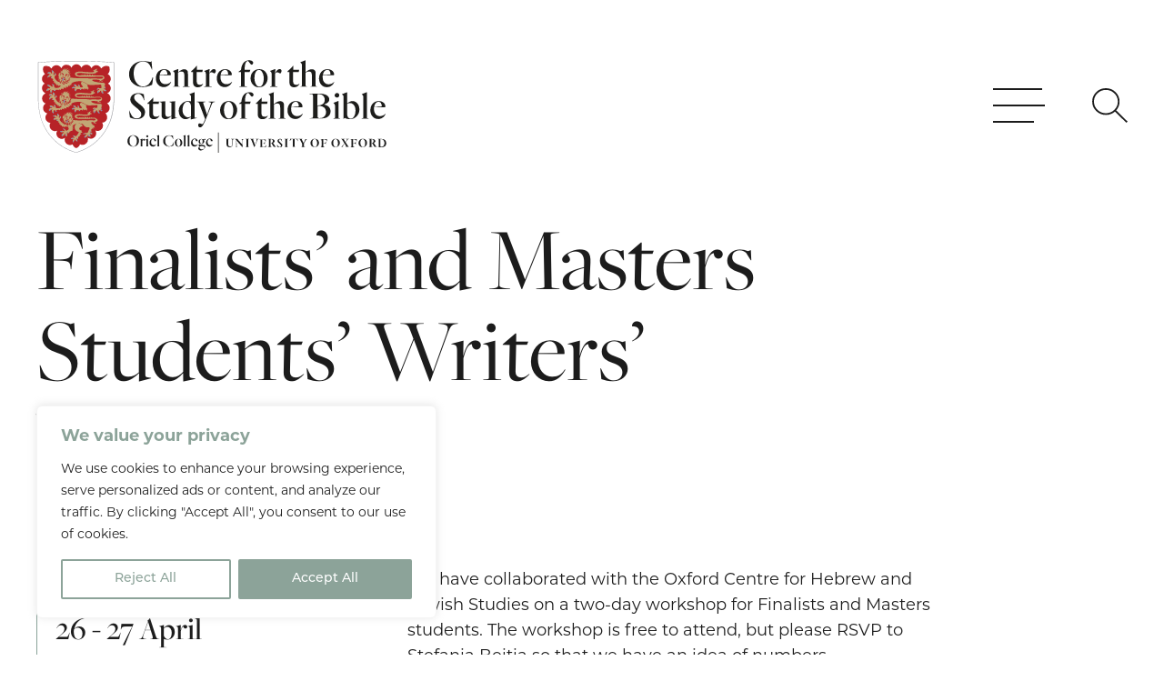

--- FILE ---
content_type: text/html; charset=UTF-8
request_url: https://www.centreforbible.oriel.ox.ac.uk/events/finalists-and-masters-students-writers-workshop/
body_size: 19242
content:
<!DOCTYPE html>
<html lang="en-GB" class="no-js">

<head>
   <meta charset="UTF-8">
   <meta http-equiv="X-UA-Compatible" content="IE=Edge">
   <meta name="viewport" content="width=device-width,initial-scale=1">

   <title>Finalists&#039; and Masters Students&#039; Writers’ Workshop - Centre for the Study of the Bible</title>

   <script>
            document.documentElement.className = 'js'
   </script>

   <link rel="stylesheet" href="https://use.typekit.net/eoh5kyt.css">
   <link rel="icon" type="image/png" href="https://www.centreforbible.oriel.ox.ac.uk/wp-content/themes/orieltheme/images/favicon.svg">
   <meta name='robots' content='index, follow, max-image-preview:large, max-snippet:-1, max-video-preview:-1' />
	<style>img:is([sizes="auto" i], [sizes^="auto," i]) { contain-intrinsic-size: 3000px 1500px }</style>
	<link rel="canonical" href="https://www.centreforbible.oriel.ox.ac.uk/events/finalists-and-masters-students-writers-workshop" />
	<!-- This site is optimized with the Yoast SEO plugin v26.3 - https://yoast.com/wordpress/plugins/seo/ -->
	<link rel="canonical" href="https://www.centreforbible.oriel.ox.ac.uk/events/finalists-and-masters-students-writers-workshop/" />
	<meta property="og:locale" content="en_GB" />
	<meta property="og:type" content="article" />
	<meta property="og:title" content="Finalists&#039; and Masters Students&#039; Writers’ Workshop - Centre for the Study of the Bible" />
	<meta property="og:description" content="We have collaborated with the Oxford Centre for Hebrew and Jewish Studies on a two-day workshop for Finalists and Masters students. The workshop is free to attend, but please RSVP to Stefania Beitia so that we have an idea of numbers. Tuesday 26 April &#8211; Lecture Room, OCHJS 2.00pm – 3.30pm Dr Tuukka Kauhanen (Helsinki) [&hellip;]" />
	<meta property="og:url" content="https://www.centreforbible.oriel.ox.ac.uk/events/finalists-and-masters-students-writers-workshop/" />
	<meta property="og:site_name" content="Centre for the Study of the Bible" />
	<meta property="article:publisher" content="https://www.facebook.com/ocsboxford" />
	<meta property="article:modified_time" content="2022-09-22T14:08:35+00:00" />
	<meta name="twitter:card" content="summary_large_image" />
	<meta name="twitter:site" content="@OCSB_Oxford" />
	<meta name="twitter:label1" content="Est. reading time" />
	<meta name="twitter:data1" content="1 minute" />
	<script type="application/ld+json" class="yoast-schema-graph">{"@context":"https://schema.org","@graph":[{"@type":"WebPage","@id":"https://www.centreforbible.oriel.ox.ac.uk/events/finalists-and-masters-students-writers-workshop/","url":"https://www.centreforbible.oriel.ox.ac.uk/events/finalists-and-masters-students-writers-workshop/","name":"Finalists' and Masters Students' Writers’ Workshop - Centre for the Study of the Bible","isPartOf":{"@id":"https://www.centreforbible.oriel.ox.ac.uk/#website"},"datePublished":"2022-04-13T09:48:07+00:00","dateModified":"2022-09-22T14:08:35+00:00","breadcrumb":{"@id":"https://www.centreforbible.oriel.ox.ac.uk/events/finalists-and-masters-students-writers-workshop/#breadcrumb"},"inLanguage":"en-GB","potentialAction":[{"@type":"ReadAction","target":["https://www.centreforbible.oriel.ox.ac.uk/events/finalists-and-masters-students-writers-workshop/"]}]},{"@type":"BreadcrumbList","@id":"https://www.centreforbible.oriel.ox.ac.uk/events/finalists-and-masters-students-writers-workshop/#breadcrumb","itemListElement":[{"@type":"ListItem","position":1,"name":"Home","item":"https://www.centreforbible.oriel.ox.ac.uk/"},{"@type":"ListItem","position":2,"name":"Events","item":"https://www.centreforbible.oriel.ox.ac.uk/events/"},{"@type":"ListItem","position":3,"name":"Finalists&#8217; and Masters Students&#8217; Writers’ Workshop"}]},{"@type":"WebSite","@id":"https://www.centreforbible.oriel.ox.ac.uk/#website","url":"https://www.centreforbible.oriel.ox.ac.uk/","name":"Centre for the Study of the Bible","description":"Just another Oriel college Sites site","publisher":{"@id":"https://www.centreforbible.oriel.ox.ac.uk/#organization"},"potentialAction":[{"@type":"SearchAction","target":{"@type":"EntryPoint","urlTemplate":"https://www.centreforbible.oriel.ox.ac.uk/?s={search_term_string}"},"query-input":{"@type":"PropertyValueSpecification","valueRequired":true,"valueName":"search_term_string"}}],"inLanguage":"en-GB"},{"@type":"Organization","@id":"https://www.centreforbible.oriel.ox.ac.uk/#organization","name":"Centre for the Study of the Bible","url":"https://www.centreforbible.oriel.ox.ac.uk/","logo":{"@type":"ImageObject","inLanguage":"en-GB","@id":"https://www.centreforbible.oriel.ox.ac.uk/#/schema/logo/image/","url":"https://www.centreforbible.oriel.ox.ac.uk/wp-content/uploads/sites/3/2022/01/Oriel-CSB-logo.svg","contentUrl":"https://www.centreforbible.oriel.ox.ac.uk/wp-content/uploads/sites/3/2022/01/Oriel-CSB-logo.svg","width":1,"height":1,"caption":"Centre for the Study of the Bible"},"image":{"@id":"https://www.centreforbible.oriel.ox.ac.uk/#/schema/logo/image/"},"sameAs":["https://www.facebook.com/ocsboxford","https://x.com/OCSB_Oxford","https://www.instagram.com/ocsb.oxford/"]}]}</script>
	<!-- / Yoast SEO plugin. -->


<link rel='dns-prefetch' href='//cdnjs.cloudflare.com' />
<link rel='dns-prefetch' href='//cdn.jsdelivr.net' />
<link rel='dns-prefetch' href='//player.vimeo.com' />
<link rel='dns-prefetch' href='//www.youtube.com' />
<script type="text/javascript">
/* <![CDATA[ */
window._wpemojiSettings = {"baseUrl":"https:\/\/s.w.org\/images\/core\/emoji\/16.0.1\/72x72\/","ext":".png","svgUrl":"https:\/\/s.w.org\/images\/core\/emoji\/16.0.1\/svg\/","svgExt":".svg","source":{"concatemoji":"https:\/\/www.centreforbible.oriel.ox.ac.uk\/wp-includes\/js\/wp-emoji-release.min.js"}};
/*! This file is auto-generated */
!function(s,n){var o,i,e;function c(e){try{var t={supportTests:e,timestamp:(new Date).valueOf()};sessionStorage.setItem(o,JSON.stringify(t))}catch(e){}}function p(e,t,n){e.clearRect(0,0,e.canvas.width,e.canvas.height),e.fillText(t,0,0);var t=new Uint32Array(e.getImageData(0,0,e.canvas.width,e.canvas.height).data),a=(e.clearRect(0,0,e.canvas.width,e.canvas.height),e.fillText(n,0,0),new Uint32Array(e.getImageData(0,0,e.canvas.width,e.canvas.height).data));return t.every(function(e,t){return e===a[t]})}function u(e,t){e.clearRect(0,0,e.canvas.width,e.canvas.height),e.fillText(t,0,0);for(var n=e.getImageData(16,16,1,1),a=0;a<n.data.length;a++)if(0!==n.data[a])return!1;return!0}function f(e,t,n,a){switch(t){case"flag":return n(e,"\ud83c\udff3\ufe0f\u200d\u26a7\ufe0f","\ud83c\udff3\ufe0f\u200b\u26a7\ufe0f")?!1:!n(e,"\ud83c\udde8\ud83c\uddf6","\ud83c\udde8\u200b\ud83c\uddf6")&&!n(e,"\ud83c\udff4\udb40\udc67\udb40\udc62\udb40\udc65\udb40\udc6e\udb40\udc67\udb40\udc7f","\ud83c\udff4\u200b\udb40\udc67\u200b\udb40\udc62\u200b\udb40\udc65\u200b\udb40\udc6e\u200b\udb40\udc67\u200b\udb40\udc7f");case"emoji":return!a(e,"\ud83e\udedf")}return!1}function g(e,t,n,a){var r="undefined"!=typeof WorkerGlobalScope&&self instanceof WorkerGlobalScope?new OffscreenCanvas(300,150):s.createElement("canvas"),o=r.getContext("2d",{willReadFrequently:!0}),i=(o.textBaseline="top",o.font="600 32px Arial",{});return e.forEach(function(e){i[e]=t(o,e,n,a)}),i}function t(e){var t=s.createElement("script");t.src=e,t.defer=!0,s.head.appendChild(t)}"undefined"!=typeof Promise&&(o="wpEmojiSettingsSupports",i=["flag","emoji"],n.supports={everything:!0,everythingExceptFlag:!0},e=new Promise(function(e){s.addEventListener("DOMContentLoaded",e,{once:!0})}),new Promise(function(t){var n=function(){try{var e=JSON.parse(sessionStorage.getItem(o));if("object"==typeof e&&"number"==typeof e.timestamp&&(new Date).valueOf()<e.timestamp+604800&&"object"==typeof e.supportTests)return e.supportTests}catch(e){}return null}();if(!n){if("undefined"!=typeof Worker&&"undefined"!=typeof OffscreenCanvas&&"undefined"!=typeof URL&&URL.createObjectURL&&"undefined"!=typeof Blob)try{var e="postMessage("+g.toString()+"("+[JSON.stringify(i),f.toString(),p.toString(),u.toString()].join(",")+"));",a=new Blob([e],{type:"text/javascript"}),r=new Worker(URL.createObjectURL(a),{name:"wpTestEmojiSupports"});return void(r.onmessage=function(e){c(n=e.data),r.terminate(),t(n)})}catch(e){}c(n=g(i,f,p,u))}t(n)}).then(function(e){for(var t in e)n.supports[t]=e[t],n.supports.everything=n.supports.everything&&n.supports[t],"flag"!==t&&(n.supports.everythingExceptFlag=n.supports.everythingExceptFlag&&n.supports[t]);n.supports.everythingExceptFlag=n.supports.everythingExceptFlag&&!n.supports.flag,n.DOMReady=!1,n.readyCallback=function(){n.DOMReady=!0}}).then(function(){return e}).then(function(){var e;n.supports.everything||(n.readyCallback(),(e=n.source||{}).concatemoji?t(e.concatemoji):e.wpemoji&&e.twemoji&&(t(e.twemoji),t(e.wpemoji)))}))}((window,document),window._wpemojiSettings);
/* ]]> */
</script>
<style id='wp-emoji-styles-inline-css' type='text/css'>

	img.wp-smiley, img.emoji {
		display: inline !important;
		border: none !important;
		box-shadow: none !important;
		height: 1em !important;
		width: 1em !important;
		margin: 0 0.07em !important;
		vertical-align: -0.1em !important;
		background: none !important;
		padding: 0 !important;
	}
</style>
<link rel='stylesheet' id='wp-block-library-css' href='https://www.centreforbible.oriel.ox.ac.uk/wp-includes/css/dist/block-library/style.min.css' type='text/css' media='all' />
<style id='classic-theme-styles-inline-css' type='text/css'>
/*! This file is auto-generated */
.wp-block-button__link{color:#fff;background-color:#32373c;border-radius:9999px;box-shadow:none;text-decoration:none;padding:calc(.667em + 2px) calc(1.333em + 2px);font-size:1.125em}.wp-block-file__button{background:#32373c;color:#fff;text-decoration:none}
</style>
<link rel='stylesheet' id='wp-components-css' href='https://www.centreforbible.oriel.ox.ac.uk/wp-includes/css/dist/components/style.min.css' type='text/css' media='all' />
<link rel='stylesheet' id='wp-preferences-css' href='https://www.centreforbible.oriel.ox.ac.uk/wp-includes/css/dist/preferences/style.min.css' type='text/css' media='all' />
<link rel='stylesheet' id='wp-block-editor-css' href='https://www.centreforbible.oriel.ox.ac.uk/wp-includes/css/dist/block-editor/style.min.css' type='text/css' media='all' />
<link rel='stylesheet' id='popup-maker-block-library-style-css' href='https://www.centreforbible.oriel.ox.ac.uk/wp-content/plugins/popup-maker/dist/packages/block-library-style.css?ver=dbea705cfafe089d65f1' type='text/css' media='all' />
<style id='global-styles-inline-css' type='text/css'>
:root{--wp--preset--aspect-ratio--square: 1;--wp--preset--aspect-ratio--4-3: 4/3;--wp--preset--aspect-ratio--3-4: 3/4;--wp--preset--aspect-ratio--3-2: 3/2;--wp--preset--aspect-ratio--2-3: 2/3;--wp--preset--aspect-ratio--16-9: 16/9;--wp--preset--aspect-ratio--9-16: 9/16;--wp--preset--color--black: #2a2a2a;--wp--preset--color--cyan-bluish-gray: #abb8c3;--wp--preset--color--white: #ffffff;--wp--preset--color--pale-pink: #f78da7;--wp--preset--color--vivid-red: #cf2e2e;--wp--preset--color--luminous-vivid-orange: #ff6900;--wp--preset--color--luminous-vivid-amber: #fcb900;--wp--preset--color--light-green-cyan: #7bdcb5;--wp--preset--color--vivid-green-cyan: #00d084;--wp--preset--color--pale-cyan-blue: #8ed1fc;--wp--preset--color--vivid-cyan-blue: #0693e3;--wp--preset--color--vivid-purple: #9b51e0;--wp--preset--color--red: #FF3D4C;--wp--preset--color--blue: #647390;--wp--preset--color--green: #8CA399;--wp--preset--color--gold: #C4AA72;--wp--preset--color--gray: #727477;--wp--preset--gradient--vivid-cyan-blue-to-vivid-purple: linear-gradient(135deg,rgba(6,147,227,1) 0%,rgb(155,81,224) 100%);--wp--preset--gradient--light-green-cyan-to-vivid-green-cyan: linear-gradient(135deg,rgb(122,220,180) 0%,rgb(0,208,130) 100%);--wp--preset--gradient--luminous-vivid-amber-to-luminous-vivid-orange: linear-gradient(135deg,rgba(252,185,0,1) 0%,rgba(255,105,0,1) 100%);--wp--preset--gradient--luminous-vivid-orange-to-vivid-red: linear-gradient(135deg,rgba(255,105,0,1) 0%,rgb(207,46,46) 100%);--wp--preset--gradient--very-light-gray-to-cyan-bluish-gray: linear-gradient(135deg,rgb(238,238,238) 0%,rgb(169,184,195) 100%);--wp--preset--gradient--cool-to-warm-spectrum: linear-gradient(135deg,rgb(74,234,220) 0%,rgb(151,120,209) 20%,rgb(207,42,186) 40%,rgb(238,44,130) 60%,rgb(251,105,98) 80%,rgb(254,248,76) 100%);--wp--preset--gradient--blush-light-purple: linear-gradient(135deg,rgb(255,206,236) 0%,rgb(152,150,240) 100%);--wp--preset--gradient--blush-bordeaux: linear-gradient(135deg,rgb(254,205,165) 0%,rgb(254,45,45) 50%,rgb(107,0,62) 100%);--wp--preset--gradient--luminous-dusk: linear-gradient(135deg,rgb(255,203,112) 0%,rgb(199,81,192) 50%,rgb(65,88,208) 100%);--wp--preset--gradient--pale-ocean: linear-gradient(135deg,rgb(255,245,203) 0%,rgb(182,227,212) 50%,rgb(51,167,181) 100%);--wp--preset--gradient--electric-grass: linear-gradient(135deg,rgb(202,248,128) 0%,rgb(113,206,126) 100%);--wp--preset--gradient--midnight: linear-gradient(135deg,rgb(2,3,129) 0%,rgb(40,116,252) 100%);--wp--preset--font-size--small: 13px;--wp--preset--font-size--medium: 20px;--wp--preset--font-size--large: 36px;--wp--preset--font-size--x-large: 42px;--wp--preset--spacing--20: 0.44rem;--wp--preset--spacing--30: 0.67rem;--wp--preset--spacing--40: 1rem;--wp--preset--spacing--50: 1.5rem;--wp--preset--spacing--60: 2.25rem;--wp--preset--spacing--70: 3.38rem;--wp--preset--spacing--80: 5.06rem;--wp--preset--shadow--natural: 6px 6px 9px rgba(0, 0, 0, 0.2);--wp--preset--shadow--deep: 12px 12px 50px rgba(0, 0, 0, 0.4);--wp--preset--shadow--sharp: 6px 6px 0px rgba(0, 0, 0, 0.2);--wp--preset--shadow--outlined: 6px 6px 0px -3px rgba(255, 255, 255, 1), 6px 6px rgba(0, 0, 0, 1);--wp--preset--shadow--crisp: 6px 6px 0px rgba(0, 0, 0, 1);}:where(.is-layout-flex){gap: 0.5em;}:where(.is-layout-grid){gap: 0.5em;}body .is-layout-flex{display: flex;}.is-layout-flex{flex-wrap: wrap;align-items: center;}.is-layout-flex > :is(*, div){margin: 0;}body .is-layout-grid{display: grid;}.is-layout-grid > :is(*, div){margin: 0;}:where(.wp-block-columns.is-layout-flex){gap: 2em;}:where(.wp-block-columns.is-layout-grid){gap: 2em;}:where(.wp-block-post-template.is-layout-flex){gap: 1.25em;}:where(.wp-block-post-template.is-layout-grid){gap: 1.25em;}.has-black-color{color: var(--wp--preset--color--black) !important;}.has-cyan-bluish-gray-color{color: var(--wp--preset--color--cyan-bluish-gray) !important;}.has-white-color{color: var(--wp--preset--color--white) !important;}.has-pale-pink-color{color: var(--wp--preset--color--pale-pink) !important;}.has-vivid-red-color{color: var(--wp--preset--color--vivid-red) !important;}.has-luminous-vivid-orange-color{color: var(--wp--preset--color--luminous-vivid-orange) !important;}.has-luminous-vivid-amber-color{color: var(--wp--preset--color--luminous-vivid-amber) !important;}.has-light-green-cyan-color{color: var(--wp--preset--color--light-green-cyan) !important;}.has-vivid-green-cyan-color{color: var(--wp--preset--color--vivid-green-cyan) !important;}.has-pale-cyan-blue-color{color: var(--wp--preset--color--pale-cyan-blue) !important;}.has-vivid-cyan-blue-color{color: var(--wp--preset--color--vivid-cyan-blue) !important;}.has-vivid-purple-color{color: var(--wp--preset--color--vivid-purple) !important;}.has-black-background-color{background-color: var(--wp--preset--color--black) !important;}.has-cyan-bluish-gray-background-color{background-color: var(--wp--preset--color--cyan-bluish-gray) !important;}.has-white-background-color{background-color: var(--wp--preset--color--white) !important;}.has-pale-pink-background-color{background-color: var(--wp--preset--color--pale-pink) !important;}.has-vivid-red-background-color{background-color: var(--wp--preset--color--vivid-red) !important;}.has-luminous-vivid-orange-background-color{background-color: var(--wp--preset--color--luminous-vivid-orange) !important;}.has-luminous-vivid-amber-background-color{background-color: var(--wp--preset--color--luminous-vivid-amber) !important;}.has-light-green-cyan-background-color{background-color: var(--wp--preset--color--light-green-cyan) !important;}.has-vivid-green-cyan-background-color{background-color: var(--wp--preset--color--vivid-green-cyan) !important;}.has-pale-cyan-blue-background-color{background-color: var(--wp--preset--color--pale-cyan-blue) !important;}.has-vivid-cyan-blue-background-color{background-color: var(--wp--preset--color--vivid-cyan-blue) !important;}.has-vivid-purple-background-color{background-color: var(--wp--preset--color--vivid-purple) !important;}.has-black-border-color{border-color: var(--wp--preset--color--black) !important;}.has-cyan-bluish-gray-border-color{border-color: var(--wp--preset--color--cyan-bluish-gray) !important;}.has-white-border-color{border-color: var(--wp--preset--color--white) !important;}.has-pale-pink-border-color{border-color: var(--wp--preset--color--pale-pink) !important;}.has-vivid-red-border-color{border-color: var(--wp--preset--color--vivid-red) !important;}.has-luminous-vivid-orange-border-color{border-color: var(--wp--preset--color--luminous-vivid-orange) !important;}.has-luminous-vivid-amber-border-color{border-color: var(--wp--preset--color--luminous-vivid-amber) !important;}.has-light-green-cyan-border-color{border-color: var(--wp--preset--color--light-green-cyan) !important;}.has-vivid-green-cyan-border-color{border-color: var(--wp--preset--color--vivid-green-cyan) !important;}.has-pale-cyan-blue-border-color{border-color: var(--wp--preset--color--pale-cyan-blue) !important;}.has-vivid-cyan-blue-border-color{border-color: var(--wp--preset--color--vivid-cyan-blue) !important;}.has-vivid-purple-border-color{border-color: var(--wp--preset--color--vivid-purple) !important;}.has-vivid-cyan-blue-to-vivid-purple-gradient-background{background: var(--wp--preset--gradient--vivid-cyan-blue-to-vivid-purple) !important;}.has-light-green-cyan-to-vivid-green-cyan-gradient-background{background: var(--wp--preset--gradient--light-green-cyan-to-vivid-green-cyan) !important;}.has-luminous-vivid-amber-to-luminous-vivid-orange-gradient-background{background: var(--wp--preset--gradient--luminous-vivid-amber-to-luminous-vivid-orange) !important;}.has-luminous-vivid-orange-to-vivid-red-gradient-background{background: var(--wp--preset--gradient--luminous-vivid-orange-to-vivid-red) !important;}.has-very-light-gray-to-cyan-bluish-gray-gradient-background{background: var(--wp--preset--gradient--very-light-gray-to-cyan-bluish-gray) !important;}.has-cool-to-warm-spectrum-gradient-background{background: var(--wp--preset--gradient--cool-to-warm-spectrum) !important;}.has-blush-light-purple-gradient-background{background: var(--wp--preset--gradient--blush-light-purple) !important;}.has-blush-bordeaux-gradient-background{background: var(--wp--preset--gradient--blush-bordeaux) !important;}.has-luminous-dusk-gradient-background{background: var(--wp--preset--gradient--luminous-dusk) !important;}.has-pale-ocean-gradient-background{background: var(--wp--preset--gradient--pale-ocean) !important;}.has-electric-grass-gradient-background{background: var(--wp--preset--gradient--electric-grass) !important;}.has-midnight-gradient-background{background: var(--wp--preset--gradient--midnight) !important;}.has-small-font-size{font-size: var(--wp--preset--font-size--small) !important;}.has-medium-font-size{font-size: var(--wp--preset--font-size--medium) !important;}.has-large-font-size{font-size: var(--wp--preset--font-size--large) !important;}.has-x-large-font-size{font-size: var(--wp--preset--font-size--x-large) !important;}
:where(.wp-block-post-template.is-layout-flex){gap: 1.25em;}:where(.wp-block-post-template.is-layout-grid){gap: 1.25em;}
:where(.wp-block-columns.is-layout-flex){gap: 2em;}:where(.wp-block-columns.is-layout-grid){gap: 2em;}
:root :where(.wp-block-pullquote){font-size: 1.5em;line-height: 1.6;}
</style>
<link rel='stylesheet' id='filter-datepicker-b2c94ac780-css' href='https://www.centreforbible.oriel.ox.ac.uk/wp-content/plugins/ymc-smart-filter/includes/assets/css/datepicker.css?ver=2.9.71' type='text/css' media='all' />
<link rel='stylesheet' id='filter-grids-b2c94ac780-css' href='https://www.centreforbible.oriel.ox.ac.uk/wp-content/plugins/ymc-smart-filter/includes/assets/css/style.css?ver=2.9.71' type='text/css' media='all' />
<link rel='stylesheet' id='oneltd-core-style-css' href='https://www.centreforbible.oriel.ox.ac.uk/wp-content/themes/orieltheme/style.css?ver=2025-06-27-13:53:47' type='text/css' media='all' />
<link rel='stylesheet' id='tiny-slider-css' href='https://cdnjs.cloudflare.com/ajax/libs/tiny-slider/2.9.2/tiny-slider.css' type='text/css' media='all' />
<link rel='stylesheet' id='select2-css' href='https://cdn.jsdelivr.net/npm/select2@4.1.0-rc.0/dist/css/select2.min.css' type='text/css' media='all' />
<link rel='stylesheet' id='jquery-ui-css' href='https:////cdnjs.cloudflare.com/ajax/libs/jqueryui/1.12.1/jquery-ui.min.css?ver=6.8.3' type='text/css' media='all' />
<script type="text/javascript" src="//cdnjs.cloudflare.com/ajax/libs/jquery/3.6.0/jquery.min.js" id="jquery-js"></script>
<script type="text/javascript" id="cookie-law-info-js-extra">
/* <![CDATA[ */
var _ckyConfig = {"_ipData":[],"_assetsURL":"https:\/\/www.centreforbible.oriel.ox.ac.uk\/wp-content\/plugins\/cookie-law-info\/lite\/frontend\/images\/","_publicURL":"https:\/\/www.centreforbible.oriel.ox.ac.uk","_expiry":"365","_categories":[{"name":"Necessary","slug":"necessary","isNecessary":true,"ccpaDoNotSell":true,"cookies":[],"active":true,"defaultConsent":{"gdpr":true,"ccpa":true}},{"name":"Functional","slug":"functional","isNecessary":false,"ccpaDoNotSell":true,"cookies":[],"active":true,"defaultConsent":{"gdpr":false,"ccpa":false}},{"name":"Analytics","slug":"analytics","isNecessary":false,"ccpaDoNotSell":true,"cookies":[],"active":true,"defaultConsent":{"gdpr":false,"ccpa":false}},{"name":"Performance","slug":"performance","isNecessary":false,"ccpaDoNotSell":true,"cookies":[],"active":true,"defaultConsent":{"gdpr":false,"ccpa":false}},{"name":"Advertisement","slug":"advertisement","isNecessary":false,"ccpaDoNotSell":true,"cookies":[],"active":true,"defaultConsent":{"gdpr":false,"ccpa":false}}],"_activeLaw":"gdpr","_rootDomain":"","_block":"1","_showBanner":"1","_bannerConfig":{"settings":{"type":"box","preferenceCenterType":"popup","position":"bottom-left","applicableLaw":"gdpr"},"behaviours":{"reloadBannerOnAccept":false,"loadAnalyticsByDefault":false,"animations":{"onLoad":"animate","onHide":"sticky"}},"config":{"revisitConsent":{"status":false,"tag":"revisit-consent","position":"bottom-left","meta":{"url":"#"},"styles":{"background-color":"#0056A7"},"elements":{"title":{"type":"text","tag":"revisit-consent-title","status":true,"styles":{"color":"#0056a7"}}}},"preferenceCenter":{"toggle":{"status":true,"tag":"detail-category-toggle","type":"toggle","states":{"active":{"styles":{"background-color":"#1863DC"}},"inactive":{"styles":{"background-color":"#D0D5D2"}}}}},"categoryPreview":{"status":false,"toggle":{"status":true,"tag":"detail-category-preview-toggle","type":"toggle","states":{"active":{"styles":{"background-color":"#1863DC"}},"inactive":{"styles":{"background-color":"#D0D5D2"}}}}},"videoPlaceholder":{"status":true,"styles":{"background-color":"#000000","border-color":"#000000","color":"#ffffff"}},"readMore":{"status":false,"tag":"readmore-button","type":"link","meta":{"noFollow":true,"newTab":true},"styles":{"color":"#1863DC","background-color":"transparent","border-color":"transparent"}},"showMore":{"status":true,"tag":"show-desc-button","type":"button","styles":{"color":"#1863DC"}},"showLess":{"status":true,"tag":"hide-desc-button","type":"button","styles":{"color":"#1863DC"}},"alwaysActive":{"status":true,"tag":"always-active","styles":{"color":"#008000"}},"manualLinks":{"status":true,"tag":"manual-links","type":"link","styles":{"color":"#1863DC"}},"auditTable":{"status":true},"optOption":{"status":true,"toggle":{"status":true,"tag":"optout-option-toggle","type":"toggle","states":{"active":{"styles":{"background-color":"#1863dc"}},"inactive":{"styles":{"background-color":"#FFFFFF"}}}}}}},"_version":"3.3.6","_logConsent":"1","_tags":[{"tag":"accept-button","styles":{"color":"#FFFFFF","background-color":"#8ca399","border-color":"#8ca399"}},{"tag":"reject-button","styles":{"color":"#8ca399","background-color":"transparent","border-color":"#8ca399"}},{"tag":"settings-button","styles":{"color":"#1863DC","background-color":"transparent","border-color":"#1863DC"}},{"tag":"readmore-button","styles":{"color":"#1863DC","background-color":"transparent","border-color":"transparent"}},{"tag":"donotsell-button","styles":{"color":"#1863DC","background-color":"transparent","border-color":"transparent"}},{"tag":"show-desc-button","styles":{"color":"#1863DC"}},{"tag":"hide-desc-button","styles":{"color":"#1863DC"}},{"tag":"cky-always-active","styles":[]},{"tag":"cky-link","styles":[]},{"tag":"accept-button","styles":{"color":"#FFFFFF","background-color":"#8ca399","border-color":"#8ca399"}},{"tag":"revisit-consent","styles":{"background-color":"#0056A7"}}],"_shortCodes":[{"key":"cky_readmore","content":"<a href=\"#\" class=\"cky-policy\" aria-label=\"Read More\" target=\"_blank\" rel=\"noopener\" data-cky-tag=\"readmore-button\">Read More<\/a>","tag":"readmore-button","status":false,"attributes":{"rel":"nofollow","target":"_blank"}},{"key":"cky_show_desc","content":"<button class=\"cky-show-desc-btn\" data-cky-tag=\"show-desc-button\" aria-label=\"Show more\">Show more<\/button>","tag":"show-desc-button","status":true,"attributes":[]},{"key":"cky_hide_desc","content":"<button class=\"cky-show-desc-btn\" data-cky-tag=\"hide-desc-button\" aria-label=\"Show less\">Show less<\/button>","tag":"hide-desc-button","status":true,"attributes":[]},{"key":"cky_optout_show_desc","content":"[cky_optout_show_desc]","tag":"optout-show-desc-button","status":true,"attributes":[]},{"key":"cky_optout_hide_desc","content":"[cky_optout_hide_desc]","tag":"optout-hide-desc-button","status":true,"attributes":[]},{"key":"cky_category_toggle_label","content":"[cky_{{status}}_category_label] [cky_preference_{{category_slug}}_title]","tag":"","status":true,"attributes":[]},{"key":"cky_enable_category_label","content":"Enable","tag":"","status":true,"attributes":[]},{"key":"cky_disable_category_label","content":"Disable","tag":"","status":true,"attributes":[]},{"key":"cky_video_placeholder","content":"<div class=\"video-placeholder-normal\" data-cky-tag=\"video-placeholder\" id=\"[UNIQUEID]\"><p class=\"video-placeholder-text-normal\" data-cky-tag=\"placeholder-title\">Please accept cookies to access this content<\/p><\/div>","tag":"","status":true,"attributes":[]},{"key":"cky_enable_optout_label","content":"Enable","tag":"","status":true,"attributes":[]},{"key":"cky_disable_optout_label","content":"Disable","tag":"","status":true,"attributes":[]},{"key":"cky_optout_toggle_label","content":"[cky_{{status}}_optout_label] [cky_optout_option_title]","tag":"","status":true,"attributes":[]},{"key":"cky_optout_option_title","content":"Do Not Sell My Personal Information","tag":"","status":true,"attributes":[]},{"key":"cky_optout_close_label","content":"Close","tag":"","status":true,"attributes":[]},{"key":"cky_preference_close_label","content":"Close","tag":"","status":true,"attributes":[]}],"_rtl":"","_language":"en","_providersToBlock":[]};
var _ckyStyles = {"css":".cky-overlay{background: #000000; opacity: 0.4; position: fixed; top: 0; left: 0; width: 100%; height: 100%; z-index: 99999999;}.cky-hide{display: none;}.cky-btn-revisit-wrapper{display: flex; align-items: center; justify-content: center; background: #0056a7; width: 45px; height: 45px; border-radius: 50%; position: fixed; z-index: 999999; cursor: pointer;}.cky-revisit-bottom-left{bottom: 15px; left: 15px;}.cky-revisit-bottom-right{bottom: 15px; right: 15px;}.cky-btn-revisit-wrapper .cky-btn-revisit{display: flex; align-items: center; justify-content: center; background: none; border: none; cursor: pointer; position: relative; margin: 0; padding: 0;}.cky-btn-revisit-wrapper .cky-btn-revisit img{max-width: fit-content; margin: 0; height: 30px; width: 30px;}.cky-revisit-bottom-left:hover::before{content: attr(data-tooltip); position: absolute; background: #4e4b66; color: #ffffff; left: calc(100% + 7px); font-size: 12px; line-height: 16px; width: max-content; padding: 4px 8px; border-radius: 4px;}.cky-revisit-bottom-left:hover::after{position: absolute; content: \"\"; border: 5px solid transparent; left: calc(100% + 2px); border-left-width: 0; border-right-color: #4e4b66;}.cky-revisit-bottom-right:hover::before{content: attr(data-tooltip); position: absolute; background: #4e4b66; color: #ffffff; right: calc(100% + 7px); font-size: 12px; line-height: 16px; width: max-content; padding: 4px 8px; border-radius: 4px;}.cky-revisit-bottom-right:hover::after{position: absolute; content: \"\"; border: 5px solid transparent; right: calc(100% + 2px); border-right-width: 0; border-left-color: #4e4b66;}.cky-revisit-hide{display: none;}.cky-consent-container{position: fixed; width: 440px; box-sizing: border-box; z-index: 9999999; border-radius: 6px;}.cky-consent-container .cky-consent-bar{background: #ffffff; border: 1px solid; padding: 20px 26px; box-shadow: 0 -1px 10px 0 #acabab4d; border-radius: 6px;}.cky-box-bottom-left{bottom: 40px; left: 40px;}.cky-box-bottom-right{bottom: 40px; right: 40px;}.cky-box-top-left{top: 40px; left: 40px;}.cky-box-top-right{top: 40px; right: 40px;}.cky-custom-brand-logo-wrapper .cky-custom-brand-logo{width: 100px; height: auto; margin: 0 0 12px 0;}.cky-notice .cky-title{color: #212121; font-weight: 700; font-size: 18px; line-height: 24px; margin: 0 0 12px 0;}.cky-notice-des *,.cky-preference-content-wrapper *,.cky-accordion-header-des *,.cky-gpc-wrapper .cky-gpc-desc *{font-size: 14px;}.cky-notice-des{color: #212121; font-size: 14px; line-height: 24px; font-weight: 400;}.cky-notice-des img{height: 25px; width: 25px;}.cky-consent-bar .cky-notice-des p,.cky-gpc-wrapper .cky-gpc-desc p,.cky-preference-body-wrapper .cky-preference-content-wrapper p,.cky-accordion-header-wrapper .cky-accordion-header-des p,.cky-cookie-des-table li div:last-child p{color: inherit; margin-top: 0; overflow-wrap: break-word;}.cky-notice-des P:last-child,.cky-preference-content-wrapper p:last-child,.cky-cookie-des-table li div:last-child p:last-child,.cky-gpc-wrapper .cky-gpc-desc p:last-child{margin-bottom: 0;}.cky-notice-des a.cky-policy,.cky-notice-des button.cky-policy{font-size: 14px; color: #1863dc; white-space: nowrap; cursor: pointer; background: transparent; border: 1px solid; text-decoration: underline;}.cky-notice-des button.cky-policy{padding: 0;}.cky-notice-des a.cky-policy:focus-visible,.cky-notice-des button.cky-policy:focus-visible,.cky-preference-content-wrapper .cky-show-desc-btn:focus-visible,.cky-accordion-header .cky-accordion-btn:focus-visible,.cky-preference-header .cky-btn-close:focus-visible,.cky-switch input[type=\"checkbox\"]:focus-visible,.cky-footer-wrapper a:focus-visible,.cky-btn:focus-visible{outline: 2px solid #1863dc; outline-offset: 2px;}.cky-btn:focus:not(:focus-visible),.cky-accordion-header .cky-accordion-btn:focus:not(:focus-visible),.cky-preference-content-wrapper .cky-show-desc-btn:focus:not(:focus-visible),.cky-btn-revisit-wrapper .cky-btn-revisit:focus:not(:focus-visible),.cky-preference-header .cky-btn-close:focus:not(:focus-visible),.cky-consent-bar .cky-banner-btn-close:focus:not(:focus-visible){outline: 0;}button.cky-show-desc-btn:not(:hover):not(:active){color: #1863dc; background: transparent;}button.cky-accordion-btn:not(:hover):not(:active),button.cky-banner-btn-close:not(:hover):not(:active),button.cky-btn-revisit:not(:hover):not(:active),button.cky-btn-close:not(:hover):not(:active){background: transparent;}.cky-consent-bar button:hover,.cky-modal.cky-modal-open button:hover,.cky-consent-bar button:focus,.cky-modal.cky-modal-open button:focus{text-decoration: none;}.cky-notice-btn-wrapper{display: flex; justify-content: flex-start; align-items: center; flex-wrap: wrap; margin-top: 16px;}.cky-notice-btn-wrapper .cky-btn{text-shadow: none; box-shadow: none;}.cky-btn{flex: auto; max-width: 100%; font-size: 14px; font-family: inherit; line-height: 24px; padding: 8px; font-weight: 500; margin: 0 8px 0 0; border-radius: 2px; cursor: pointer; text-align: center; text-transform: none; min-height: 0;}.cky-btn:hover{opacity: 0.8;}.cky-btn-customize{color: #1863dc; background: transparent; border: 2px solid #1863dc;}.cky-btn-reject{color: #1863dc; background: transparent; border: 2px solid #1863dc;}.cky-btn-accept{background: #1863dc; color: #ffffff; border: 2px solid #1863dc;}.cky-btn:last-child{margin-right: 0;}@media (max-width: 576px){.cky-box-bottom-left{bottom: 0; left: 0;}.cky-box-bottom-right{bottom: 0; right: 0;}.cky-box-top-left{top: 0; left: 0;}.cky-box-top-right{top: 0; right: 0;}}@media (max-width: 440px){.cky-box-bottom-left, .cky-box-bottom-right, .cky-box-top-left, .cky-box-top-right{width: 100%; max-width: 100%;}.cky-consent-container .cky-consent-bar{padding: 20px 0;}.cky-custom-brand-logo-wrapper, .cky-notice .cky-title, .cky-notice-des, .cky-notice-btn-wrapper{padding: 0 24px;}.cky-notice-des{max-height: 40vh; overflow-y: scroll;}.cky-notice-btn-wrapper{flex-direction: column; margin-top: 0;}.cky-btn{width: 100%; margin: 10px 0 0 0;}.cky-notice-btn-wrapper .cky-btn-customize{order: 2;}.cky-notice-btn-wrapper .cky-btn-reject{order: 3;}.cky-notice-btn-wrapper .cky-btn-accept{order: 1; margin-top: 16px;}}@media (max-width: 352px){.cky-notice .cky-title{font-size: 16px;}.cky-notice-des *{font-size: 12px;}.cky-notice-des, .cky-btn{font-size: 12px;}}.cky-modal.cky-modal-open{display: flex; visibility: visible; -webkit-transform: translate(-50%, -50%); -moz-transform: translate(-50%, -50%); -ms-transform: translate(-50%, -50%); -o-transform: translate(-50%, -50%); transform: translate(-50%, -50%); top: 50%; left: 50%; transition: all 1s ease;}.cky-modal{box-shadow: 0 32px 68px rgba(0, 0, 0, 0.3); margin: 0 auto; position: fixed; max-width: 100%; background: #ffffff; top: 50%; box-sizing: border-box; border-radius: 6px; z-index: 999999999; color: #212121; -webkit-transform: translate(-50%, 100%); -moz-transform: translate(-50%, 100%); -ms-transform: translate(-50%, 100%); -o-transform: translate(-50%, 100%); transform: translate(-50%, 100%); visibility: hidden; transition: all 0s ease;}.cky-preference-center{max-height: 79vh; overflow: hidden; width: 845px; overflow: hidden; flex: 1 1 0; display: flex; flex-direction: column; border-radius: 6px;}.cky-preference-header{display: flex; align-items: center; justify-content: space-between; padding: 22px 24px; border-bottom: 1px solid;}.cky-preference-header .cky-preference-title{font-size: 18px; font-weight: 700; line-height: 24px;}.cky-preference-header .cky-btn-close{margin: 0; cursor: pointer; vertical-align: middle; padding: 0; background: none; border: none; width: auto; height: auto; min-height: 0; line-height: 0; text-shadow: none; box-shadow: none;}.cky-preference-header .cky-btn-close img{margin: 0; height: 10px; width: 10px;}.cky-preference-body-wrapper{padding: 0 24px; flex: 1; overflow: auto; box-sizing: border-box;}.cky-preference-content-wrapper,.cky-gpc-wrapper .cky-gpc-desc{font-size: 14px; line-height: 24px; font-weight: 400; padding: 12px 0;}.cky-preference-content-wrapper{border-bottom: 1px solid;}.cky-preference-content-wrapper img{height: 25px; width: 25px;}.cky-preference-content-wrapper .cky-show-desc-btn{font-size: 14px; font-family: inherit; color: #1863dc; text-decoration: none; line-height: 24px; padding: 0; margin: 0; white-space: nowrap; cursor: pointer; background: transparent; border-color: transparent; text-transform: none; min-height: 0; text-shadow: none; box-shadow: none;}.cky-accordion-wrapper{margin-bottom: 10px;}.cky-accordion{border-bottom: 1px solid;}.cky-accordion:last-child{border-bottom: none;}.cky-accordion .cky-accordion-item{display: flex; margin-top: 10px;}.cky-accordion .cky-accordion-body{display: none;}.cky-accordion.cky-accordion-active .cky-accordion-body{display: block; padding: 0 22px; margin-bottom: 16px;}.cky-accordion-header-wrapper{cursor: pointer; width: 100%;}.cky-accordion-item .cky-accordion-header{display: flex; justify-content: space-between; align-items: center;}.cky-accordion-header .cky-accordion-btn{font-size: 16px; font-family: inherit; color: #212121; line-height: 24px; background: none; border: none; font-weight: 700; padding: 0; margin: 0; cursor: pointer; text-transform: none; min-height: 0; text-shadow: none; box-shadow: none;}.cky-accordion-header .cky-always-active{color: #008000; font-weight: 600; line-height: 24px; font-size: 14px;}.cky-accordion-header-des{font-size: 14px; line-height: 24px; margin: 10px 0 16px 0;}.cky-accordion-chevron{margin-right: 22px; position: relative; cursor: pointer;}.cky-accordion-chevron-hide{display: none;}.cky-accordion .cky-accordion-chevron i::before{content: \"\"; position: absolute; border-right: 1.4px solid; border-bottom: 1.4px solid; border-color: inherit; height: 6px; width: 6px; -webkit-transform: rotate(-45deg); -moz-transform: rotate(-45deg); -ms-transform: rotate(-45deg); -o-transform: rotate(-45deg); transform: rotate(-45deg); transition: all 0.2s ease-in-out; top: 8px;}.cky-accordion.cky-accordion-active .cky-accordion-chevron i::before{-webkit-transform: rotate(45deg); -moz-transform: rotate(45deg); -ms-transform: rotate(45deg); -o-transform: rotate(45deg); transform: rotate(45deg);}.cky-audit-table{background: #f4f4f4; border-radius: 6px;}.cky-audit-table .cky-empty-cookies-text{color: inherit; font-size: 12px; line-height: 24px; margin: 0; padding: 10px;}.cky-audit-table .cky-cookie-des-table{font-size: 12px; line-height: 24px; font-weight: normal; padding: 15px 10px; border-bottom: 1px solid; border-bottom-color: inherit; margin: 0;}.cky-audit-table .cky-cookie-des-table:last-child{border-bottom: none;}.cky-audit-table .cky-cookie-des-table li{list-style-type: none; display: flex; padding: 3px 0;}.cky-audit-table .cky-cookie-des-table li:first-child{padding-top: 0;}.cky-cookie-des-table li div:first-child{width: 100px; font-weight: 600; word-break: break-word; word-wrap: break-word;}.cky-cookie-des-table li div:last-child{flex: 1; word-break: break-word; word-wrap: break-word; margin-left: 8px;}.cky-footer-shadow{display: block; width: 100%; height: 40px; background: linear-gradient(180deg, rgba(255, 255, 255, 0) 0%, #ffffff 100%); position: absolute; bottom: calc(100% - 1px);}.cky-footer-wrapper{position: relative;}.cky-prefrence-btn-wrapper{display: flex; flex-wrap: wrap; align-items: center; justify-content: center; padding: 22px 24px; border-top: 1px solid;}.cky-prefrence-btn-wrapper .cky-btn{flex: auto; max-width: 100%; text-shadow: none; box-shadow: none;}.cky-btn-preferences{color: #1863dc; background: transparent; border: 2px solid #1863dc;}.cky-preference-header,.cky-preference-body-wrapper,.cky-preference-content-wrapper,.cky-accordion-wrapper,.cky-accordion,.cky-accordion-wrapper,.cky-footer-wrapper,.cky-prefrence-btn-wrapper{border-color: inherit;}@media (max-width: 845px){.cky-modal{max-width: calc(100% - 16px);}}@media (max-width: 576px){.cky-modal{max-width: 100%;}.cky-preference-center{max-height: 100vh;}.cky-prefrence-btn-wrapper{flex-direction: column;}.cky-accordion.cky-accordion-active .cky-accordion-body{padding-right: 0;}.cky-prefrence-btn-wrapper .cky-btn{width: 100%; margin: 10px 0 0 0;}.cky-prefrence-btn-wrapper .cky-btn-reject{order: 3;}.cky-prefrence-btn-wrapper .cky-btn-accept{order: 1; margin-top: 0;}.cky-prefrence-btn-wrapper .cky-btn-preferences{order: 2;}}@media (max-width: 425px){.cky-accordion-chevron{margin-right: 15px;}.cky-notice-btn-wrapper{margin-top: 0;}.cky-accordion.cky-accordion-active .cky-accordion-body{padding: 0 15px;}}@media (max-width: 352px){.cky-preference-header .cky-preference-title{font-size: 16px;}.cky-preference-header{padding: 16px 24px;}.cky-preference-content-wrapper *, .cky-accordion-header-des *{font-size: 12px;}.cky-preference-content-wrapper, .cky-preference-content-wrapper .cky-show-more, .cky-accordion-header .cky-always-active, .cky-accordion-header-des, .cky-preference-content-wrapper .cky-show-desc-btn, .cky-notice-des a.cky-policy{font-size: 12px;}.cky-accordion-header .cky-accordion-btn{font-size: 14px;}}.cky-switch{display: flex;}.cky-switch input[type=\"checkbox\"]{position: relative; width: 44px; height: 24px; margin: 0; background: #d0d5d2; -webkit-appearance: none; border-radius: 50px; cursor: pointer; outline: 0; border: none; top: 0;}.cky-switch input[type=\"checkbox\"]:checked{background: #1863dc;}.cky-switch input[type=\"checkbox\"]:before{position: absolute; content: \"\"; height: 20px; width: 20px; left: 2px; bottom: 2px; border-radius: 50%; background-color: white; -webkit-transition: 0.4s; transition: 0.4s; margin: 0;}.cky-switch input[type=\"checkbox\"]:after{display: none;}.cky-switch input[type=\"checkbox\"]:checked:before{-webkit-transform: translateX(20px); -ms-transform: translateX(20px); transform: translateX(20px);}@media (max-width: 425px){.cky-switch input[type=\"checkbox\"]{width: 38px; height: 21px;}.cky-switch input[type=\"checkbox\"]:before{height: 17px; width: 17px;}.cky-switch input[type=\"checkbox\"]:checked:before{-webkit-transform: translateX(17px); -ms-transform: translateX(17px); transform: translateX(17px);}}.cky-consent-bar .cky-banner-btn-close{position: absolute; right: 9px; top: 5px; background: none; border: none; cursor: pointer; padding: 0; margin: 0; min-height: 0; line-height: 0; height: auto; width: auto; text-shadow: none; box-shadow: none;}.cky-consent-bar .cky-banner-btn-close img{height: 9px; width: 9px; margin: 0;}.cky-notice-group{font-size: 14px; line-height: 24px; font-weight: 400; color: #212121;}.cky-notice-btn-wrapper .cky-btn-do-not-sell{font-size: 14px; line-height: 24px; padding: 6px 0; margin: 0; font-weight: 500; background: none; border-radius: 2px; border: none; cursor: pointer; text-align: left; color: #1863dc; background: transparent; border-color: transparent; box-shadow: none; text-shadow: none;}.cky-consent-bar .cky-banner-btn-close:focus-visible,.cky-notice-btn-wrapper .cky-btn-do-not-sell:focus-visible,.cky-opt-out-btn-wrapper .cky-btn:focus-visible,.cky-opt-out-checkbox-wrapper input[type=\"checkbox\"].cky-opt-out-checkbox:focus-visible{outline: 2px solid #1863dc; outline-offset: 2px;}@media (max-width: 440px){.cky-consent-container{width: 100%;}}@media (max-width: 352px){.cky-notice-des a.cky-policy, .cky-notice-btn-wrapper .cky-btn-do-not-sell{font-size: 12px;}}.cky-opt-out-wrapper{padding: 12px 0;}.cky-opt-out-wrapper .cky-opt-out-checkbox-wrapper{display: flex; align-items: center;}.cky-opt-out-checkbox-wrapper .cky-opt-out-checkbox-label{font-size: 16px; font-weight: 700; line-height: 24px; margin: 0 0 0 12px; cursor: pointer;}.cky-opt-out-checkbox-wrapper input[type=\"checkbox\"].cky-opt-out-checkbox{background-color: #ffffff; border: 1px solid black; width: 20px; height: 18.5px; margin: 0; -webkit-appearance: none; position: relative; display: flex; align-items: center; justify-content: center; border-radius: 2px; cursor: pointer;}.cky-opt-out-checkbox-wrapper input[type=\"checkbox\"].cky-opt-out-checkbox:checked{background-color: #1863dc; border: none;}.cky-opt-out-checkbox-wrapper input[type=\"checkbox\"].cky-opt-out-checkbox:checked::after{left: 6px; bottom: 4px; width: 7px; height: 13px; border: solid #ffffff; border-width: 0 3px 3px 0; border-radius: 2px; -webkit-transform: rotate(45deg); -ms-transform: rotate(45deg); transform: rotate(45deg); content: \"\"; position: absolute; box-sizing: border-box;}.cky-opt-out-checkbox-wrapper.cky-disabled .cky-opt-out-checkbox-label,.cky-opt-out-checkbox-wrapper.cky-disabled input[type=\"checkbox\"].cky-opt-out-checkbox{cursor: no-drop;}.cky-gpc-wrapper{margin: 0 0 0 32px;}.cky-footer-wrapper .cky-opt-out-btn-wrapper{display: flex; flex-wrap: wrap; align-items: center; justify-content: center; padding: 22px 24px;}.cky-opt-out-btn-wrapper .cky-btn{flex: auto; max-width: 100%; text-shadow: none; box-shadow: none;}.cky-opt-out-btn-wrapper .cky-btn-cancel{border: 1px solid #dedfe0; background: transparent; color: #858585;}.cky-opt-out-btn-wrapper .cky-btn-confirm{background: #1863dc; color: #ffffff; border: 1px solid #1863dc;}@media (max-width: 352px){.cky-opt-out-checkbox-wrapper .cky-opt-out-checkbox-label{font-size: 14px;}.cky-gpc-wrapper .cky-gpc-desc, .cky-gpc-wrapper .cky-gpc-desc *{font-size: 12px;}.cky-opt-out-checkbox-wrapper input[type=\"checkbox\"].cky-opt-out-checkbox{width: 16px; height: 16px;}.cky-opt-out-checkbox-wrapper input[type=\"checkbox\"].cky-opt-out-checkbox:checked::after{left: 5px; bottom: 4px; width: 3px; height: 9px;}.cky-gpc-wrapper{margin: 0 0 0 28px;}}.video-placeholder-youtube{background-size: 100% 100%; background-position: center; background-repeat: no-repeat; background-color: #b2b0b059; position: relative; display: flex; align-items: center; justify-content: center; max-width: 100%;}.video-placeholder-text-youtube{text-align: center; align-items: center; padding: 10px 16px; background-color: #000000cc; color: #ffffff; border: 1px solid; border-radius: 2px; cursor: pointer;}.video-placeholder-normal{background-image: url(\"\/wp-content\/plugins\/cookie-law-info\/lite\/frontend\/images\/placeholder.svg\"); background-size: 80px; background-position: center; background-repeat: no-repeat; background-color: #b2b0b059; position: relative; display: flex; align-items: flex-end; justify-content: center; max-width: 100%;}.video-placeholder-text-normal{align-items: center; padding: 10px 16px; text-align: center; border: 1px solid; border-radius: 2px; cursor: pointer;}.cky-rtl{direction: rtl; text-align: right;}.cky-rtl .cky-banner-btn-close{left: 9px; right: auto;}.cky-rtl .cky-notice-btn-wrapper .cky-btn:last-child{margin-right: 8px;}.cky-rtl .cky-notice-btn-wrapper .cky-btn:first-child{margin-right: 0;}.cky-rtl .cky-notice-btn-wrapper{margin-left: 0; margin-right: 15px;}.cky-rtl .cky-prefrence-btn-wrapper .cky-btn{margin-right: 8px;}.cky-rtl .cky-prefrence-btn-wrapper .cky-btn:first-child{margin-right: 0;}.cky-rtl .cky-accordion .cky-accordion-chevron i::before{border: none; border-left: 1.4px solid; border-top: 1.4px solid; left: 12px;}.cky-rtl .cky-accordion.cky-accordion-active .cky-accordion-chevron i::before{-webkit-transform: rotate(-135deg); -moz-transform: rotate(-135deg); -ms-transform: rotate(-135deg); -o-transform: rotate(-135deg); transform: rotate(-135deg);}@media (max-width: 768px){.cky-rtl .cky-notice-btn-wrapper{margin-right: 0;}}@media (max-width: 576px){.cky-rtl .cky-notice-btn-wrapper .cky-btn:last-child{margin-right: 0;}.cky-rtl .cky-prefrence-btn-wrapper .cky-btn{margin-right: 0;}.cky-rtl .cky-accordion.cky-accordion-active .cky-accordion-body{padding: 0 22px 0 0;}}@media (max-width: 425px){.cky-rtl .cky-accordion.cky-accordion-active .cky-accordion-body{padding: 0 15px 0 0;}}.cky-rtl .cky-opt-out-btn-wrapper .cky-btn{margin-right: 12px;}.cky-rtl .cky-opt-out-btn-wrapper .cky-btn:first-child{margin-right: 0;}.cky-rtl .cky-opt-out-checkbox-wrapper .cky-opt-out-checkbox-label{margin: 0 12px 0 0;}"};
/* ]]> */
</script>
<script type="text/javascript" src="https://www.centreforbible.oriel.ox.ac.uk/wp-content/plugins/cookie-law-info/lite/frontend/js/script.min.js?ver=3.3.6" id="cookie-law-info-js"></script>
<script type="text/javascript" id="core-js-extra">
/* <![CDATA[ */
var ajaxurl = {"ajaxurl":"https:\/\/www.centreforbible.oriel.ox.ac.uk\/wp-admin\/admin-ajax.php"};
var ajaxurl = {"ajaxurl":"https:\/\/www.centreforbible.oriel.ox.ac.uk\/wp-admin\/admin-ajax.php"};
/* ]]> */
</script>
<script type="text/javascript" src="https://www.centreforbible.oriel.ox.ac.uk/wp-content/themes/orieltheme/js/core.js?ver=2025-01-17-14:41:38" id="core-js"></script>
<script type="text/javascript" src="https://cdnjs.cloudflare.com/ajax/libs/jqueryui/1.12.1/jquery-ui.min.js" id="jquery-ui-js"></script>
<script type="text/javascript" src="https://cdn.jsdelivr.net/npm/select2@4.1.0-rc.0/dist/js/select2.min.js" id="select2-js"></script>
<script type="text/javascript" src="https://www.centreforbible.oriel.ox.ac.uk/wp-content/themes/orieltheme/src/js/vendor/ScrollMagic.min.js" id="ScrollMagic-js"></script>
<script type="text/javascript" src="https://www.centreforbible.oriel.ox.ac.uk/wp-content/themes/orieltheme/src/js/vendor/jquery.fitvids.js" id="fitvids-js"></script>
<script type="text/javascript" id="ai-js-js-extra">
/* <![CDATA[ */
var MyAjax = {"ajaxurl":"https:\/\/www.centreforbible.oriel.ox.ac.uk\/wp-admin\/admin-ajax.php","security":"1ea6dba0d6"};
/* ]]> */
</script>
<script type="text/javascript" src="https://www.centreforbible.oriel.ox.ac.uk/wp-content/plugins/advanced-iframe/js/ai.min.js?ver=507306" id="ai-js-js"></script>
<link rel="https://api.w.org/" href="https://www.centreforbible.oriel.ox.ac.uk/wp-json/" /><link rel="alternate" title="JSON" type="application/json" href="https://www.centreforbible.oriel.ox.ac.uk/wp-json/wp/v2/events/689" /><link rel="alternate" title="oEmbed (JSON)" type="application/json+oembed" href="https://www.centreforbible.oriel.ox.ac.uk/wp-json/oembed/1.0/embed?url=https%3A%2F%2Fwww.centreforbible.oriel.ox.ac.uk%2Fevents%2Ffinalists-and-masters-students-writers-workshop%2F" />
<link rel="alternate" title="oEmbed (XML)" type="text/xml+oembed" href="https://www.centreforbible.oriel.ox.ac.uk/wp-json/oembed/1.0/embed?url=https%3A%2F%2Fwww.centreforbible.oriel.ox.ac.uk%2Fevents%2Ffinalists-and-masters-students-writers-workshop%2F&#038;format=xml" />
<style id="cky-style-inline">[data-cky-tag]{visibility:hidden;}</style><style id="uagb-style-conditional-extension">@media (min-width: 1025px){body .uag-hide-desktop.uagb-google-map__wrap,body .uag-hide-desktop{display:none !important}}@media (min-width: 768px) and (max-width: 1024px){body .uag-hide-tab.uagb-google-map__wrap,body .uag-hide-tab{display:none !important}}@media (max-width: 767px){body .uag-hide-mob.uagb-google-map__wrap,body .uag-hide-mob{display:none !important}}</style><style id="uagb-style-frontend-689">.uag-blocks-common-selector{z-index:var(--z-index-desktop) !important}@media (max-width: 976px){.uag-blocks-common-selector{z-index:var(--z-index-tablet) !important}}@media (max-width: 767px){.uag-blocks-common-selector{z-index:var(--z-index-mobile) !important}}
</style></head>

<body class="wp-singular events-template-default single single-events postid-689 wp-embed-responsive wp-theme-oneltd-base wp-child-theme-orieltheme chapel-site">

    
   <a id='skip-nav' class='screenreader-text' href='#nav_header'>
      Skip Navigation
   </a>
   <a id='skip-content' class='screenreader-text' href='#main_content'>
      Skip to Content
   </a>
   <a id='skip-footer' class='screenreader-text' href='#main_footer'>
      Skip to Footer
   </a>
   
   <div class="header-wrapper">
      <header id="nav_header">
         <div class="container">
            <div class="flex-header">

               <div class="main-logo">
                  <a title="Oriel College" aria-label="Oriel College" class="home-logo" href="https://www.centreforbible.oriel.ox.ac.uk"></a>
               </div>

               <div class="breadcrumbs-container"><p id="breadcrumbs"><span><span><a href="https://www.centreforbible.oriel.ox.ac.uk/">Home</a></span> | <span><a href="https://www.centreforbible.oriel.ox.ac.uk/events/">Events</a></span> | <span class="breadcrumb_last" aria-current="page">Finalists&#8217; and Masters Students&#8217; Writers’ Workshop</span></span></p></div>
               <div class="menu-buttons-container">
                  <div class="burger-button hamburger nav-button" id="nav-hamburger" tabindex="0" aria-expanded="false" aria-controls="nav-wrap-expandable">
                     <div class="bar top"></div>
                     <div class="bar mid"></div>
                     <div class="bar bot"></div>
                  </div>

                  <a class="search-icon" tabindex="0" aria-controls="nav-wrap-expandable"></a>

                                 </div>

            </div>
         </div>
      </header>

      <nav class="mobile-nav-wrapper nav-menu" id="mobile-nav-wrap-expandable" role="navigation">
         <div class="mobile-nav-inner">

            <div class="search-box">

               <div class="search-container">
                  <div class="search-form-container" id="mobile-nav-search-container">
                     <div class="h3">Search</div>
                     <form role="search" method="get" class="search-form" action="https://www.centreforbible.oriel.ox.ac.uk/">
   <div class="search-form-div">

      <input id="search-form-search-form-69456acf85483"  type="search" aria-required="true" aria-label="Search..." class="search-field" placeholder="Search..." value="" name="s" size="30" maxlength="128" autocomplete="off">

      <button class="search-button" id="nav-search" aria-label="Search" type="button">

          <svg xmlns="http://www.w3.org/2000/svg" width="35.599" height="34.851" viewBox="0 0 35.599 34.851">
            <g id="Group_1420" data-name="Group 1420" transform="translate(-3562.543 -329.205)">
               <g id="Group_1419" data-name="Group 1419">
                  <ellipse id="Ellipse_261" data-name="Ellipse 261" cx="12.495" cy="12.211" rx="12.495" ry="12.211" transform="translate(3564.043 330.705)" fill="none" stroke="#ff3d4c" stroke-miterlimit="10" stroke-width="3"/>
                     <line id="Line_288" data-name="Line 288" x2="11.51" y2="11.25" transform="translate(3585.584 351.733)" fill="none" stroke="#ff3d4c" stroke-miterlimit="10" stroke-width="3"/>
               </g>
            </g>
         </svg>


      </button>
   </div>
  <div style="display:none" id="descriptionSearchIconsearch-form-69456acf85483">This is a search icon, press it to submit the search term</div>
</form>                  </div>

                  <div class="popular-terms-container">
                     <div class="h4">Popular search terms:</div>

                     <ul placeholder="tobereplaced">
                                                                                 <li>
                                 <a href="/?s=Seminars">
                                    <span class="animate-underline-child">Seminars</span>
                                 </a>
                              </li>
                                                                                                            <li>
                                 <a href="/?s=Events">
                                    <span class="animate-underline-child">Events</span>
                                 </a>
                              </li>
                                                                                                            <li>
                                 <a href="/?s=Professor Najman">
                                    <span class="animate-underline-child">Professor Najman</span>
                                 </a>
                              </li>
                                                                        </ul>

                  </div>
               </div>

            </div>

            <div class="menu-box">
               <div class="main-nav-menu">
                  <ul id="menu-main-menu" class="main-left-nav main-navigation"><li id="menu-item-319" class="menu-item menu-item-type-post_type menu-item-object-page menu-item-319 has-submenu"><div class="menu-item-inner"><a class="menu-link animate-underline" href="https://www.centreforbible.oriel.ox.ac.uk/about/">
			  <span class="pointer-events-none">
				<span class="animate-underline-child">About the Centre</span>
			  </span></a></div><li id="menu-item-320" class="menu-item menu-item-type-custom menu-item-object-custom menu-item-320 has-submenu"><div class="menu-item-inner"><a class="menu-link animate-underline" href="/people">
			  <span class="pointer-events-none">
				<span class="animate-underline-child">People</span>
			  </span></a></div><li id="menu-item-1112" class="menu-item menu-item-type-custom menu-item-object-custom menu-item-1112 has-submenu"><div class="menu-item-inner"><a class="menu-link animate-underline" href="https://www.centreforbible.oriel.ox.ac.uk/news/">
			  <span class="pointer-events-none">
				<span class="animate-underline-child">News</span>
			  </span></a></div><li id="menu-item-321" class="menu-item menu-item-type-custom menu-item-object-custom menu-item-321 has-submenu"><div class="menu-item-inner"><a class="menu-link animate-underline" href="/events">
			  <span class="pointer-events-none">
				<span class="animate-underline-child">Events</span>
			  </span></a></div><li id="menu-item-759" class="menu-item menu-item-type-post_type menu-item-object-page menu-item-759 has-submenu"><div class="menu-item-inner"><a class="menu-link animate-underline" href="https://www.centreforbible.oriel.ox.ac.uk/seminar-series/">
			  <span class="pointer-events-none">
				<span class="animate-underline-child">Our programmes</span>
			  </span></a></div><li id="menu-item-901" class="menu-item menu-item-type-post_type menu-item-object-page menu-item-901 has-submenu"><div class="menu-item-inner"><a class="menu-link animate-underline" href="https://www.centreforbible.oriel.ox.ac.uk/achievements-and-milestones/">
			  <span class="pointer-events-none">
				<span class="animate-underline-child">Achievements and milestones</span>
			  </span></a></div><li id="menu-item-766" class="menu-item menu-item-type-post_type menu-item-object-page menu-item-766 has-submenu"><div class="menu-item-inner"><a class="menu-link animate-underline" href="https://www.centreforbible.oriel.ox.ac.uk/support-our-work/">
			  <span class="pointer-events-none">
				<span class="animate-underline-child">Support our work</span>
			  </span></a></div><li id="menu-item-845" class="menu-item menu-item-type-post_type menu-item-object-page menu-item-845 has-submenu"><div class="menu-item-inner"><a class="menu-link animate-underline" href="https://www.centreforbible.oriel.ox.ac.uk/our-academic-partners/">
			  <span class="pointer-events-none">
				<span class="animate-underline-child">Our academic partners</span>
			  </span></a></div></ul>               </div>

               <div class="secondary-nav-menu">
                  <div class="secondary-left-nav secondary-navigation"><ul>
<li id="menu-item-307" class="menu-item-307"><div class="menu-item-inner"><a class="menu-link animate-underline">
			  <span class="pointer-events-none">
				<span class="animate-underline-child"></span>
			  </span></a></div><li id="menu-item-1124" class="menu-item-1124"><div class="menu-item-inner"><a class="menu-link animate-underline">
			  <span class="pointer-events-none">
				<span class="animate-underline-child"></span>
			  </span></a></div><li id="menu-item-632" class="menu-item-632"><div class="menu-item-inner"><a class="menu-link animate-underline">
			  <span class="pointer-events-none">
				<span class="animate-underline-child"></span>
			  </span></a></div><li id="menu-item-331" class="menu-item-331"><div class="menu-item-inner"><a class="menu-link animate-underline">
			  <span class="pointer-events-none">
				<span class="animate-underline-child"></span>
			  </span></a></div><li id="menu-item-330" class="menu-item-330"><div class="menu-item-inner"><a class="menu-link animate-underline">
			  <span class="pointer-events-none">
				<span class="animate-underline-child"></span>
			  </span></a></div><li id="menu-item-291" class="menu-item-291"><div class="menu-item-inner"><a class="menu-link animate-underline">
			  <span class="pointer-events-none">
				<span class="animate-underline-child"></span>
			  </span></a></div><li id="menu-item-834" class="menu-item-834"><div class="menu-item-inner"><a class="menu-link animate-underline">
			  <span class="pointer-events-none">
				<span class="animate-underline-child"></span>
			  </span></a></div><li id="menu-item-750" class="menu-item-750"><div class="menu-item-inner"><a class="menu-link animate-underline">
			  <span class="pointer-events-none">
				<span class="animate-underline-child"></span>
			  </span></a></div><li id="menu-item-332" class="menu-item-332"><div class="menu-item-inner"><a class="menu-link animate-underline">
			  <span class="pointer-events-none">
				<span class="animate-underline-child"></span>
			  </span></a></div><li id="menu-item-760" class="menu-item-760"><div class="menu-item-inner"><a class="menu-link animate-underline">
			  <span class="pointer-events-none">
				<span class="animate-underline-child"></span>
			  </span></a></div></ul></div>
               </div>
            </div>

            <div class="promotion-box">
               <section class="promotion-wrapper">
                  <div class="promotion-image" style="background-image: url(https://www.centreforbible.oriel.ox.ac.uk/wp-content/uploads/sites/3/2022/01/Skyline-placeholder-1.jpg);">
                  </div>
                  <div class="promotion-text">
                     <div class="h3">Visit the Oriel College website.</div>
                     <a href="https://www.oriel.ox.ac.uk/" target="_blank" class="flex link_no_style button promotion-button">
                        Take me there                     </a>
                  </div>
               </section>
            </div>

         </div>
      </nav>

      <nav class="nav-wrapper nav-menu" id="nav-wrap-expandable" role="navigation">
         <div class="nav-inner">
         <div class="panel-left">
            <div class="search-box">

               <div class="search-container">
                  <div class="search-form-container" id="nav-search-container">
                     <div class="h3">Search</div>
                     <form role="search" method="get" class="search-form" action="https://www.centreforbible.oriel.ox.ac.uk/">
   <div class="search-form-div">

      <input id="search-form-search-form-69456acf882cf"  type="search" aria-required="true" aria-label="Search..." class="search-field" placeholder="Search..." value="" name="s" size="30" maxlength="128" autocomplete="off">

      <button class="search-button" id="nav-search" aria-label="Search" type="button">

          <svg xmlns="http://www.w3.org/2000/svg" width="35.599" height="34.851" viewBox="0 0 35.599 34.851">
            <g id="Group_1420" data-name="Group 1420" transform="translate(-3562.543 -329.205)">
               <g id="Group_1419" data-name="Group 1419">
                  <ellipse id="Ellipse_261" data-name="Ellipse 261" cx="12.495" cy="12.211" rx="12.495" ry="12.211" transform="translate(3564.043 330.705)" fill="none" stroke="#ff3d4c" stroke-miterlimit="10" stroke-width="3"/>
                     <line id="Line_288" data-name="Line 288" x2="11.51" y2="11.25" transform="translate(3585.584 351.733)" fill="none" stroke="#ff3d4c" stroke-miterlimit="10" stroke-width="3"/>
               </g>
            </g>
         </svg>


      </button>
   </div>
  <div style="display:none" id="descriptionSearchIconsearch-form-69456acf882cf">This is a search icon, press it to submit the search term</div>
</form>                  </div>

                  <div class="popular-terms-container">
                     <div class="h4">Popular search terms:</div>

                     <ul placeholder="tobereplaced">
                                                                                 <li>
                                 <a href="/?s=Seminars">
                                    <span class="animate-underline-child">Seminars</span>
                                 </a>
                              </li>
                                                                                                            <li>
                                 <a href="/?s=Events">
                                    <span class="animate-underline-child">Events</span>
                                 </a>
                              </li>
                                                                                                            <li>
                                 <a href="/?s=Professor Najman">
                                    <span class="animate-underline-child">Professor Najman</span>
                                 </a>
                              </li>
                                                                        </ul>

                  </div>
               </div>
            </div>

            <div class="promotion-box">
               <section class="promotion-wrapper">
                  <div class="promotion-image" style="background-image: url(https://www.centreforbible.oriel.ox.ac.uk/wp-content/uploads/sites/3/2022/01/Skyline-placeholder-1.jpg);">
                  </div>
                  <div class="promotion-text">
                     <div class="h3">Visit the Oriel College website.</div>
                      <a href="https://www.oriel.ox.ac.uk/" target="_blank" class="flex link_no_style button promotion-button">
                        Take me there                     </a>
                  </div>
               </section>
            </div>
         </div>

         <div class="panel-right">
            <div class="menu-scrollable-container">
               <div class="main-nav-menu">
                  <ul id="menu-main-menu-1" class="main-left-nav main-navigation"><li class="menu-item menu-item-type-post_type menu-item-object-page menu-item-319 has-submenu"><div class="menu-item-inner"><a class="menu-link animate-underline" href="https://www.centreforbible.oriel.ox.ac.uk/about/">
			  <span class="pointer-events-none">
				<span class="animate-underline-child">About the Centre</span>
			  </span></a></div><li class="menu-item menu-item-type-custom menu-item-object-custom menu-item-320 has-submenu"><div class="menu-item-inner"><a class="menu-link animate-underline" href="/people">
			  <span class="pointer-events-none">
				<span class="animate-underline-child">People</span>
			  </span></a></div><li class="menu-item menu-item-type-custom menu-item-object-custom menu-item-1112 has-submenu"><div class="menu-item-inner"><a class="menu-link animate-underline" href="https://www.centreforbible.oriel.ox.ac.uk/news/">
			  <span class="pointer-events-none">
				<span class="animate-underline-child">News</span>
			  </span></a></div><li class="menu-item menu-item-type-custom menu-item-object-custom menu-item-321 has-submenu"><div class="menu-item-inner"><a class="menu-link animate-underline" href="/events">
			  <span class="pointer-events-none">
				<span class="animate-underline-child">Events</span>
			  </span></a></div><li class="menu-item menu-item-type-post_type menu-item-object-page menu-item-759 has-submenu"><div class="menu-item-inner"><a class="menu-link animate-underline" href="https://www.centreforbible.oriel.ox.ac.uk/seminar-series/">
			  <span class="pointer-events-none">
				<span class="animate-underline-child">Our programmes</span>
			  </span></a></div><li class="menu-item menu-item-type-post_type menu-item-object-page menu-item-901 has-submenu"><div class="menu-item-inner"><a class="menu-link animate-underline" href="https://www.centreforbible.oriel.ox.ac.uk/achievements-and-milestones/">
			  <span class="pointer-events-none">
				<span class="animate-underline-child">Achievements and milestones</span>
			  </span></a></div><li class="menu-item menu-item-type-post_type menu-item-object-page menu-item-766 has-submenu"><div class="menu-item-inner"><a class="menu-link animate-underline" href="https://www.centreforbible.oriel.ox.ac.uk/support-our-work/">
			  <span class="pointer-events-none">
				<span class="animate-underline-child">Support our work</span>
			  </span></a></div><li class="menu-item menu-item-type-post_type menu-item-object-page menu-item-845 has-submenu"><div class="menu-item-inner"><a class="menu-link animate-underline" href="https://www.centreforbible.oriel.ox.ac.uk/our-academic-partners/">
			  <span class="pointer-events-none">
				<span class="animate-underline-child">Our academic partners</span>
			  </span></a></div></ul>               </div>

               <div class="secondary-nav-menu">
                  <div class="secondary-left-nav secondary-navigation"><ul>
<li class="menu-item-307"><div class="menu-item-inner"><a class="menu-link animate-underline">
			  <span class="pointer-events-none">
				<span class="animate-underline-child"></span>
			  </span></a></div><li class="menu-item-1124"><div class="menu-item-inner"><a class="menu-link animate-underline">
			  <span class="pointer-events-none">
				<span class="animate-underline-child"></span>
			  </span></a></div><li class="menu-item-632"><div class="menu-item-inner"><a class="menu-link animate-underline">
			  <span class="pointer-events-none">
				<span class="animate-underline-child"></span>
			  </span></a></div><li class="menu-item-331"><div class="menu-item-inner"><a class="menu-link animate-underline">
			  <span class="pointer-events-none">
				<span class="animate-underline-child"></span>
			  </span></a></div><li class="menu-item-330"><div class="menu-item-inner"><a class="menu-link animate-underline">
			  <span class="pointer-events-none">
				<span class="animate-underline-child"></span>
			  </span></a></div><li class="menu-item-291"><div class="menu-item-inner"><a class="menu-link animate-underline">
			  <span class="pointer-events-none">
				<span class="animate-underline-child"></span>
			  </span></a></div><li class="menu-item-834"><div class="menu-item-inner"><a class="menu-link animate-underline">
			  <span class="pointer-events-none">
				<span class="animate-underline-child"></span>
			  </span></a></div><li class="menu-item-750"><div class="menu-item-inner"><a class="menu-link animate-underline">
			  <span class="pointer-events-none">
				<span class="animate-underline-child"></span>
			  </span></a></div><li class="menu-item-332"><div class="menu-item-inner"><a class="menu-link animate-underline">
			  <span class="pointer-events-none">
				<span class="animate-underline-child"></span>
			  </span></a></div><li class="menu-item-760"><div class="menu-item-inner"><a class="menu-link animate-underline">
			  <span class="pointer-events-none">
				<span class="animate-underline-child"></span>
			  </span></a></div></ul></div>
               </div>
            </div>
         </div>
         </div>
      </nav>
   </div>
   <main id="main_content">
            <section class="events-single block">
            <div class="container">
                <h1 class="events-title">Finalists&#8217; and Masters Students&#8217; Writers’ Workshop</h1>

                
                <div class="container-inner">
                    <aside>
	<ul class="sidebar-list">
		<li class="sidebar-list-item">

					<div class="sidebar-list-item-title">DATE</div>
			<div class="sidebar-list-item-content">
				<ul>
					<li>26 - 27  April</li>
				</ul>
			</div>
			
			

						<div class="sidebar-list-item-title">LOCATION</div>
			<div class="sidebar-list-item-content">
				<ul>
					<li>Location will vary depending on event, please check the schedule</li>
				</ul>
			</div>
			

			
						<div class="sidebar-list-item-title">Contact</div>
			<div class="sidebar-list-item-content">
				<ul>
					<li>
						<a href="mailto: stefania.beitia@oriel.ox.ac.uk"class="gold-link">Email</a>
					</li>
				</ul>
			</div>
			
		</li>
	
	
	</ul>
</aside>
                    <div class="content-block">
                        <div class="text-block">
                            
<p>We have collaborated with the Oxford Centre for Hebrew and Jewish Studies on a two-day workshop for Finalists and Masters students. The workshop is free to attend, but please RSVP to Stefania Beitia so that we have an idea of numbers.</p>



<p><strong>Tuesday 26 April &#8211; Lecture Room, OCHJS</strong></p>



<p>2.00pm – 3.30pm <br>Dr Tuukka Kauhanen (Helsinki) – Theory and Practice of Textual Criticism of the Septuagint (Chapter Draft for the Oxford Handbook of Textual Criticism of the Bible)</p>



<p>3.30pm – 4.00pm <br>Tea and Coffee </p>



<p>4.00pm – 4.20pm<br>Joseph Harrison (Oriel) – St Jerome’s Latin Rendering of Song of Songs</p>



<p>4.30pm – 4.50pm<br>Jolanda Kopp (Blackfriars) – St Jerome’s Attitude to Translation and His Handling of Certain Hebrew Idioms</p>



<p><strong>Wednesday 27 April &#8211; Harris Lecture Theatre, Oriel College</strong></p>



<p>9.00am – 9.20am<br>Yovella Ball (Oriel) – Love and Loss: Exploring the Interplay of Eroticism and Trauma in Biblical Texts</p>



<p>9.30am – 9.50am<br>Nathan Batten (Oriel) – Exemplar and Perfection in the Testament of Abraham</p>



<p>10.00am – 10.20am <br>Break</p>



<p>10.30am – 10.50 am <br>Sonja Inkinen (Helsinki) – The Hexaplaric Readings in the CII Manuscript Group in 2 Samuel</p>



<p>11.00am – 11.20am<br>Pilvi Sarjala (Helsinki) – King David’s Masculinity and Emotions in 2 Samuel 19:1–9</p>



<p>11.30am – 11.50am<br>Ruthanne Brooks (Wolfson) – The Rhetorical Effect of Lady Folly&#8217;s Banquet (Prov. 9:13-18)</p>



<p>12.00pm – 1.30pm<br>Light Lunch</p>



<p>The workshop is free to attend, but please RSVP to Stefania Beitia so that we have an idea of numbers.</p>
                        </div>
                        <section class="social-share-container block ">
  <div class="social-share">
    <span class="social-share-text">Share</span>
    <div class="logos">    <a href="http://twitter.com/share?text=&#038;hashtags=&#038;url=https://www.centreforbible.oriel.ox.ac.uk/events/finalists-and-masters-students-writers-workshop/" aria-label="Social Icon" target="_blank" class="logo">
      <svg xmlns="http://www.w3.org/2000/svg" width="21.396" height="17.391" viewBox="0 0 21.396 17.391">
  <g id="Group_347" data-name="Group 347" transform="translate(-179.578 -10290.854)">
    <path id="Path_966" data-name="Path 966" d="M186.307,10308.244a12.407,12.407,0,0,0,12.491-12.491c0-.189,0-.38-.013-.567a8.9,8.9,0,0,0,2.189-2.273,8.793,8.793,0,0,1-2.52.691,4.414,4.414,0,0,0,1.93-2.429,8.847,8.847,0,0,1-2.787,1.067,4.389,4.389,0,0,0-7.593,3,4.49,4.49,0,0,0,.112,1,12.471,12.471,0,0,1-9.049-4.587,4.393,4.393,0,0,0,1.36,5.859,4.351,4.351,0,0,1-1.989-.55c0,.021,0,.038,0,.057a4.391,4.391,0,0,0,3.521,4.3,4.4,4.4,0,0,1-1.155.155,4.336,4.336,0,0,1-.826-.081,4.4,4.4,0,0,0,4.1,3.051,8.842,8.842,0,0,1-6.5,1.816,12.414,12.414,0,0,0,6.729,1.975" fill="#fff"/>
  </g>
</svg>    </a>
        <a href="https://www.facebook.com/sharer/sharer.php?u=https://www.centreforbible.oriel.ox.ac.uk/events/finalists-and-masters-students-writers-workshop/" aria-label="Social Icon" target="_blank" class="logo">
      
<svg width="22px" height="22px" viewBox="0 0 22 22" version="1.1" xmlns="http://www.w3.org/2000/svg" xmlns:xlink="http://www.w3.org/1999/xlink">
    <g id="Symbols" stroke="none" stroke-width="1" fill="none" fill-rule="evenodd">
        <g id="Footer" transform="translate(-843.000000, -130.000000)">
            <rect id="Rectangle" x="843" y="130" width="22" height="22"></rect>
            <path d="M857.186438,133.666523 L859.518439,133.666523 L859.518439,130 L856.623047,130 L856.023307,130 C856.023307,130 853.826176,129.945652 852.424871,131.76687 C852.424871,131.76687 851.470262,132.666958 851.455914,135.301219 L851.454958,135.301219 L851.454958,138.050264 L848,138.050264 L848,141.943309 L851.454958,141.943309 L851.454958,152.000182 L855.439829,152.000182 L855.439829,141.943309 L858.868004,141.943309 L859.346265,138.050264 L855.439829,138.050264 L855.439829,135.301219 L855.438872,135.301219 C855.449394,134.994176 855.58522,133.638784 857.186438,133.666523" id="Fill-8" fill="#282828"></path>
        </g>
    </g>
</svg>    </a>
        <a href="https://www.linkedin.com/shareArticle?mini=true&#038;url=https://www.centreforbible.oriel.ox.ac.uk/events/finalists-and-masters-students-writers-workshop/" aria-label="Social Icon" target="_blank" class="logo">
      <svg xmlns="http://www.w3.org/2000/svg" width="20.603" height="19.693" viewBox="0 0 20.603 19.693">
  <g id="Group_350" data-name="Group 350" transform="translate(-286.276 -10289.863)">
    <path id="Path_967" data-name="Path 967" d="M290.953,10309.557v-13.288h-4.416v13.288Zm-2.208-15.1a2.46,2.46,0,1,0-.029,0Z" fill="#fff" fill-rule="evenodd"/>
    <path id="Path_968" data-name="Path 968" d="M293.4,10309.557h4.417v-7.421a3.014,3.014,0,0,1,.146-1.077,2.416,2.416,0,0,1,2.265-1.615c1.6,0,2.238,1.219,2.238,3v7.108h4.416v-7.618c0-4.082-2.178-5.981-5.084-5.981a4.4,4.4,0,0,0-4.01,2.239h.029v-1.928H293.4c.058,1.246,0,13.288,0,13.288Z" fill="#fff" fill-rule="evenodd"/>
  </g>
</svg>    </a>
    </div>  </div>
</section>                                            </div>
                </div>
            </div>
        </section>

        <div class="other-events">
            <div class="container">
                                    <section class="masonry-container block none">
                        <div class="masonry-header">
                            <h2 class="micro-title">Other Events</h2>
                            <div class="see-all-container desktop">
                                <a class="flex link_no_style" target="_self" href="/events">
                                    <span class="roundbutton arrow gold"></span>
                                    <span>SEE ALL EVENTS</span>
                                </a>
                            </div>
                        </div>

                        <div class="masonry-articles two-column">
                            <div class="grid-sizer"></div>
                            <div class="gutter-sizer"></div>
                              <div class="grid-item masonry-article event event-1663">
    
    <div class="events-feed-article-body article-body">
      <div class="article-body-inner">
                			<h5 class="body-dates-title">
				30 JUNE TO 2 JULY			</h5>
        
        <h6 class="article-title">
          <a href="https://www.centreforbible.oriel.ox.ac.uk/events/thinking-about-thinking-a-conference-on-metathinking/" style="text-decoration: none; color: inherit;">
            Thinking about Thinking: A Conference on Metathinking           </a>
        </h6>
      </div>

      <div class="event-button-container">
        <a aria-label="Go to link" class="flex link_no_style" target="_self" href="https://www.centreforbible.oriel.ox.ac.uk/events/thinking-about-thinking-a-conference-on-metathinking/">
          <span class="roundbutton arrow"></span>
        </a>
      </div>
    </div>
  </div>
  <div class="grid-item masonry-article event event-1658">
    
    <div class="events-feed-article-body article-body">
      <div class="article-body-inner">
                			<h5 class="body-dates-title">
				11 JUNE			</h5>
        
        <h6 class="article-title">
          <a href="https://www.centreforbible.oriel.ox.ac.uk/events/book-launch-for-scriptural-vitality-rethinking-philology-and-hermeneutics-hindy-najman-oup-2025/" style="text-decoration: none; color: inherit;">
            Book launch for Scriptural Vitality: Rethinking Philology and Hermeneutics, Hindy Najman (OUP 2025)          </a>
        </h6>
      </div>

      <div class="event-button-container">
        <a aria-label="Go to link" class="flex link_no_style" target="_self" href="https://www.centreforbible.oriel.ox.ac.uk/events/book-launch-for-scriptural-vitality-rethinking-philology-and-hermeneutics-hindy-najman-oup-2025/">
          <span class="roundbutton arrow"></span>
        </a>
      </div>
    </div>
  </div>
  <div class="grid-item masonry-article event event-1606">
    
    <div class="events-feed-article-body article-body">
      <div class="article-body-inner">
                			<h5 class="body-dates-title">
				25 FEBRUARY			</h5>
        
        <h6 class="article-title">
          <a href="https://www.centreforbible.oriel.ox.ac.uk/events/knapp-lecture-combining-ai-the-sciences-and-the-humanities-to-innovate-the-study-of-ancient-handwritten-manuscripts/" style="text-decoration: none; color: inherit;">
            Knapp Lecture: Combining AI, the Sciences and the Humanities to Innovate the Study of Ancient Handwritten Manuscripts          </a>
        </h6>
      </div>

      <div class="event-button-container">
        <a aria-label="Go to link" class="flex link_no_style" target="_self" href="https://www.centreforbible.oriel.ox.ac.uk/events/knapp-lecture-combining-ai-the-sciences-and-the-humanities-to-innovate-the-study-of-ancient-handwritten-manuscripts/">
          <span class="roundbutton arrow"></span>
        </a>
      </div>
    </div>
  </div>
                        </div>

                        <div class="see-all-container mobile">
                            <a class="flex link_no_style" target="_self" href="/events">
                                <span class="roundbutton arrow gold"></span>
                                <span>SEE ALL EVENTS</span>
                            </a>
                        </div>
                    </section>
                            </div>
        </div>
    

</main>
<div class="clearfix"></div>
<footer id="main_footer">
    
    <div class="container upper">
        <div class="link-boxes-container">

                            <a class="link-box" target="_blank" href="https://www.oriel.ox.ac.uk">
                    <h4 class="link-box-text">
                        College website            </h4>
                    <div class="golden-arrow">
                        <svg xmlns="http://www.w3.org/2000/svg" width="6.873" height="1.36" viewBox="0 0 6.873 1.36">
  <g id="Group_1741" data-name="Group 1741" transform="translate(-113.344 -735.84)">
    <g id="Group_1740" data-name="Group 1740">
      <path id="Path_4606" data-name="Path 4606" d="M119.271,737.2l.566-.56h-6.493v-.24h6.493l-.566-.56h.341l.605.6v.15l-.605.605Z" fill="#c4aa72"/>
    </g>
  </g>
</svg>                    </div>
                </a>
                                <a class="link-box" target="_blank" href="https://www.oriel.ox.ac.uk/hospitality/">
                    <h4 class="link-box-text">
                        Conferences & hospitality            </h4>
                    <div class="golden-arrow">
                        <svg xmlns="http://www.w3.org/2000/svg" width="6.873" height="1.36" viewBox="0 0 6.873 1.36">
  <g id="Group_1741" data-name="Group 1741" transform="translate(-113.344 -735.84)">
    <g id="Group_1740" data-name="Group 1740">
      <path id="Path_4606" data-name="Path 4606" d="M119.271,737.2l.566-.56h-6.493v-.24h6.493l-.566-.56h.341l.605.6v.15l-.605.605Z" fill="#c4aa72"/>
    </g>
  </g>
</svg>                    </div>
                </a>
                                <a class="link-box" target="_self" href="https://www.alumni.oriel.ox.ac.uk/">
                    <h4 class="link-box-text">
                        Alumni            </h4>
                    <div class="golden-arrow">
                        <svg xmlns="http://www.w3.org/2000/svg" width="6.873" height="1.36" viewBox="0 0 6.873 1.36">
  <g id="Group_1741" data-name="Group 1741" transform="translate(-113.344 -735.84)">
    <g id="Group_1740" data-name="Group 1740">
      <path id="Path_4606" data-name="Path 4606" d="M119.271,737.2l.566-.56h-6.493v-.24h6.493l-.566-.56h.341l.605.6v.15l-.605.605Z" fill="#c4aa72"/>
    </g>
  </g>
</svg>                    </div>
                </a>
                            
        </div>
    </div>

    <div class="container middle">
        <div class="logo-wrap">
            <div class="main-logo" placeholder="tobereplaced">
                <a title="Oriel College" aria-label="Oriel College" class="home-logo" href="https://www.centreforbible.oriel.ox.ac.uk"></a>
                <a title="University of Oxford" aria-label="College University of Oxford" class="oxford-logo" href="#"></a>
            </div>
        </div>

        <div class="footer-info">
            <div class="quick_links">
                <div class="h5">Quick Links</div>
                <ul id="menu-quick-links" class="main-footer-nav  footer-quick-links"><li id="menu-item-337" class="menu-item menu-item-type-custom menu-item-object-custom menu-item-337"><a href="/people">People</a></li>
<li id="menu-item-338" class="menu-item menu-item-type-custom menu-item-object-custom menu-item-338"><a href="/events">Events</a></li>
<li id="menu-item-336" class="menu-item menu-item-type-post_type menu-item-object-page menu-item-336"><a href="https://www.centreforbible.oriel.ox.ac.uk/?page_id=327">Research</a></li>
</ul>            </div>

            <div class="contact_links" placeholder="tobereplaced">
                <div class="contact_wrap">
                    <div class="contact">
                        <p>Oriel College Oxford OX1 4EW</p>
                        <p>Tel: 01865 276555</p>
                        <p>Email: centreforbible@oriel.ox.ac.uk</p>
                    </div>

                    <div class="social-wrap" placeholder="tobereplaced">
                        <div class="social-icons">
                                                            <a aria-label="Twitter" title="Twitter" target="_blank" href="https://twitter.com/CBH_Oxford">
                                        <img src="https://www.centreforbible.oriel.ox.ac.uk/wp-content/uploads/sites/3/2022/08/twitter-icon-01.svg" alt=""/>
                                    </a>
                                                                    <a aria-label="Instagram" title="Instagram" target="_blank" href="https://www.instagram.com/cbh.oxford/">
                                        <img src="https://www.centreforbible.oriel.ox.ac.uk/wp-content/uploads/sites/3/2022/08/instagram-icon-02.svg" alt=""/>
                                    </a>
                                                                    <a aria-label="Facebook" title="Facebook" target="_blank" href="https://www.facebook.com/CBHOXFORD">
                                        <img src="https://www.centreforbible.oriel.ox.ac.uk/wp-content/uploads/sites/3/2022/08/facebook-icon-03.svg" alt=""/>
                                    </a>
                                                                    <a aria-label="YouTube" title="YouTube" target="_blank" href="https://www.youtube.com/channel/UCD6IlpMpOiP5Asc6TXc7hSQ">
                                        <img src="https://www.centreforbible.oriel.ox.ac.uk/wp-content/uploads/sites/3/2022/08/youtube-icon-05.svg" alt=""/>
                                    </a>
                                                        </div>
                    </div>
                </div>
            </div>
        </div>

    </div>

    <div class="container lower">

        <ul id="menu-privacy-menu" class="privacy-nav"><li id="menu-item-335" class="menu-item menu-item-type-post_type menu-item-object-page menu-item-335"><a href="https://www.centreforbible.oriel.ox.ac.uk/disclaimer/">Disclaimer</a></li>
<li id="menu-item-334" class="menu-item menu-item-type-post_type menu-item-object-page menu-item-334"><a href="https://www.centreforbible.oriel.ox.ac.uk/cookies/">Cookies</a></li>
<li id="menu-item-333" class="menu-item menu-item-type-post_type menu-item-object-page menu-item-333"><a href="https://www.centreforbible.oriel.ox.ac.uk/privacy-policy/">Privacy policy</a></li>
<li id="menu-item-1131" class="menu-item menu-item-type-post_type menu-item-object-page menu-item-1131"><a href="https://www.centreforbible.oriel.ox.ac.uk/accessibility-statement/">Accessibility Statement</a></li>
<li id="menu-item-820" class="menu-item menu-item-type-custom menu-item-object-custom menu-item-820"><a href="https://oneltd.co.uk/">Site credits</a></li>
</ul>
        <p class="rights_p">&copy; 2025 Oriel College Registered Charity No. 1141976 </p>
    </div>

</footer>
<script type="speculationrules">
{"prefetch":[{"source":"document","where":{"and":[{"href_matches":"\/*"},{"not":{"href_matches":["\/wp-*.php","\/wp-admin\/*","\/wp-content\/uploads\/sites\/3\/*","\/wp-content\/*","\/wp-content\/plugins\/*","\/wp-content\/themes\/orieltheme\/*","\/wp-content\/themes\/oneltd-base\/*","\/*\\?(.+)"]}},{"not":{"selector_matches":"a[rel~=\"nofollow\"]"}},{"not":{"selector_matches":".no-prefetch, .no-prefetch a"}}]},"eagerness":"conservative"}]}
</script>
<script id="ckyBannerTemplate" type="text/template"><div class="cky-overlay cky-hide"></div><div class="cky-consent-container cky-hide" tabindex="0"> <div class="cky-consent-bar" data-cky-tag="notice" style="background-color:#FFFFFF;border-color:#f4f4f4">  <div class="cky-notice"> <p class="cky-title" role="heading" aria-level="1" data-cky-tag="title" style="color:#8ca399">We value your privacy</p><div class="cky-notice-group"> <div class="cky-notice-des" data-cky-tag="description" style="color:#1C1C1C"> <p>We use cookies to enhance your browsing experience, serve personalized ads or content, and analyze our traffic. By clicking "Accept All", you consent to our use of cookies.</p> </div><div class="cky-notice-btn-wrapper" data-cky-tag="notice-buttons">  <button class="cky-btn cky-btn-reject" aria-label="Reject All" data-cky-tag="reject-button" style="color:#8ca399;background-color:transparent;border-color:#8ca399">Reject All</button> <button class="cky-btn cky-btn-accept" aria-label="Accept All" data-cky-tag="accept-button" style="color:#FFFFFF;background-color:#8ca399;border-color:#8ca399">Accept All</button>  </div></div></div></div></div><div class="cky-modal" tabindex="0"> <div class="cky-preference-center" data-cky-tag="detail" style="color:#1C1C1C;background-color:#FFFFFF;border-color:#f4f4f4"> <div class="cky-preference-header"> <span class="cky-preference-title" role="heading" aria-level="1" data-cky-tag="detail-title" style="color:#1C1C1C">Customize Consent Preferences</span> <button class="cky-btn-close" aria-label="[cky_preference_close_label]" data-cky-tag="detail-close"> <img src="https://www.centreforbible.oriel.ox.ac.uk/wp-content/plugins/cookie-law-info/lite/frontend/images/close.svg" alt="Close"> </button> </div><div class="cky-preference-body-wrapper"> <div class="cky-preference-content-wrapper" data-cky-tag="detail-description" style="color:#1C1C1C"> <p>We use cookies to help you navigate efficiently and perform certain functions. You will find detailed information about all cookies under each consent category below.</p><p>The cookies that are categorized as "Necessary" are stored on your browser as they are essential for enabling the basic functionalities of the site. </p><p>We also use third-party cookies that help us analyze how you use this website, store your preferences, and provide the content and advertisements that are relevant to you. These cookies will only be stored in your browser with your prior consent.</p><p>You can choose to enable or disable some or all of these cookies but disabling some of them may affect your browsing experience.</p> </div><div class="cky-accordion-wrapper" data-cky-tag="detail-categories"> <div class="cky-accordion" id="ckyDetailCategorynecessary"> <div class="cky-accordion-item"> <div class="cky-accordion-chevron"><i class="cky-chevron-right"></i></div> <div class="cky-accordion-header-wrapper"> <div class="cky-accordion-header"><button class="cky-accordion-btn" aria-label="Necessary" data-cky-tag="detail-category-title" style="color:#1C1C1C">Necessary</button><span class="cky-always-active">Always Active</span> <div class="cky-switch" data-cky-tag="detail-category-toggle"><input type="checkbox" id="ckySwitchnecessary"></div> </div> <div class="cky-accordion-header-des" data-cky-tag="detail-category-description" style="color:#1C1C1C"> <p>Necessary cookies are required to enable the basic features of this site, such as providing secure log-in or adjusting your consent preferences. These cookies do not store any personally identifiable data.</p></div> </div> </div> <div class="cky-accordion-body"> <div class="cky-audit-table" data-cky-tag="audit-table" style="color:#212121;background-color:#f4f4f4;border-color:#ebebeb"><p class="cky-empty-cookies-text">No cookies to display.</p></div> </div> </div><div class="cky-accordion" id="ckyDetailCategoryfunctional"> <div class="cky-accordion-item"> <div class="cky-accordion-chevron"><i class="cky-chevron-right"></i></div> <div class="cky-accordion-header-wrapper"> <div class="cky-accordion-header"><button class="cky-accordion-btn" aria-label="Functional" data-cky-tag="detail-category-title" style="color:#1C1C1C">Functional</button><span class="cky-always-active">Always Active</span> <div class="cky-switch" data-cky-tag="detail-category-toggle"><input type="checkbox" id="ckySwitchfunctional"></div> </div> <div class="cky-accordion-header-des" data-cky-tag="detail-category-description" style="color:#1C1C1C"> <p>Functional cookies help perform certain functionalities like sharing the content of the website on social media platforms, collecting feedback, and other third-party features.</p></div> </div> </div> <div class="cky-accordion-body"> <div class="cky-audit-table" data-cky-tag="audit-table" style="color:#212121;background-color:#f4f4f4;border-color:#ebebeb"><p class="cky-empty-cookies-text">No cookies to display.</p></div> </div> </div><div class="cky-accordion" id="ckyDetailCategoryanalytics"> <div class="cky-accordion-item"> <div class="cky-accordion-chevron"><i class="cky-chevron-right"></i></div> <div class="cky-accordion-header-wrapper"> <div class="cky-accordion-header"><button class="cky-accordion-btn" aria-label="Analytics" data-cky-tag="detail-category-title" style="color:#1C1C1C">Analytics</button><span class="cky-always-active">Always Active</span> <div class="cky-switch" data-cky-tag="detail-category-toggle"><input type="checkbox" id="ckySwitchanalytics"></div> </div> <div class="cky-accordion-header-des" data-cky-tag="detail-category-description" style="color:#1C1C1C"> <p>Analytical cookies are used to understand how visitors interact with the website. These cookies help provide information on metrics such as the number of visitors, bounce rate, traffic source, etc.</p></div> </div> </div> <div class="cky-accordion-body"> <div class="cky-audit-table" data-cky-tag="audit-table" style="color:#212121;background-color:#f4f4f4;border-color:#ebebeb"><p class="cky-empty-cookies-text">No cookies to display.</p></div> </div> </div><div class="cky-accordion" id="ckyDetailCategoryperformance"> <div class="cky-accordion-item"> <div class="cky-accordion-chevron"><i class="cky-chevron-right"></i></div> <div class="cky-accordion-header-wrapper"> <div class="cky-accordion-header"><button class="cky-accordion-btn" aria-label="Performance" data-cky-tag="detail-category-title" style="color:#1C1C1C">Performance</button><span class="cky-always-active">Always Active</span> <div class="cky-switch" data-cky-tag="detail-category-toggle"><input type="checkbox" id="ckySwitchperformance"></div> </div> <div class="cky-accordion-header-des" data-cky-tag="detail-category-description" style="color:#1C1C1C"> <p>Performance cookies are used to understand and analyze the key performance indexes of the website which helps in delivering a better user experience for the visitors.</p></div> </div> </div> <div class="cky-accordion-body"> <div class="cky-audit-table" data-cky-tag="audit-table" style="color:#212121;background-color:#f4f4f4;border-color:#ebebeb"><p class="cky-empty-cookies-text">No cookies to display.</p></div> </div> </div><div class="cky-accordion" id="ckyDetailCategoryadvertisement"> <div class="cky-accordion-item"> <div class="cky-accordion-chevron"><i class="cky-chevron-right"></i></div> <div class="cky-accordion-header-wrapper"> <div class="cky-accordion-header"><button class="cky-accordion-btn" aria-label="Advertisement" data-cky-tag="detail-category-title" style="color:#1C1C1C">Advertisement</button><span class="cky-always-active">Always Active</span> <div class="cky-switch" data-cky-tag="detail-category-toggle"><input type="checkbox" id="ckySwitchadvertisement"></div> </div> <div class="cky-accordion-header-des" data-cky-tag="detail-category-description" style="color:#1C1C1C"> <p>Advertisement cookies are used to provide visitors with customized advertisements based on the pages you visited previously and to analyze the effectiveness of the ad campaigns.</p></div> </div> </div> <div class="cky-accordion-body"> <div class="cky-audit-table" data-cky-tag="audit-table" style="color:#212121;background-color:#f4f4f4;border-color:#ebebeb"><p class="cky-empty-cookies-text">No cookies to display.</p></div> </div> </div> </div></div><div class="cky-footer-wrapper"> <span class="cky-footer-shadow"></span> <div class="cky-prefrence-btn-wrapper" data-cky-tag="detail-buttons"> <button class="cky-btn cky-btn-reject" aria-label="Reject All" data-cky-tag="detail-reject-button" style="color:#8ca399;background-color:transparent;border-color:#8ca399"> Reject All </button> <button class="cky-btn cky-btn-preferences" aria-label="Save My Preferences" data-cky-tag="detail-save-button" style="color:#1863DC;background-color:transparent;border-color:#1863DC"> Save My Preferences </button> <button class="cky-btn cky-btn-accept" aria-label="Accept All" data-cky-tag="detail-accept-button" style="color:#FFFFFF;background-color:#8ca399;border-color:#8ca399"> Accept All </button> </div></div></div></div></script><script type="text/javascript" src="https://www.centreforbible.oriel.ox.ac.uk/wp-includes/js/imagesloaded.min.js?ver=5.0.0" id="imagesloaded-js"></script>
<script type="text/javascript" src="https://www.centreforbible.oriel.ox.ac.uk/wp-includes/js/masonry.min.js?ver=4.2.2" id="masonry-js"></script>
<script type="text/javascript" src="https://player.vimeo.com/api/player.js&#039; async=&#039;async" id="vimeo-js"></script>
<script type="text/javascript" src="https://www.youtube.com/iframe_api&#039; async=&#039;async" id="youtube-js"></script>
<script type="text/javascript" src="https://www.centreforbible.oriel.ox.ac.uk/wp-content/plugins/ymc-smart-filter/includes/assets/js/masonry.js?ver=2.9.71" id="filter-grids-masonry-b2c94ac780-js"></script>
<script type="text/javascript" src="https://www.centreforbible.oriel.ox.ac.uk/wp-includes/js/jquery/ui/core.min.js?ver=1.13.3" id="jquery-ui-core-js"></script>
<script type="text/javascript" src="https://www.centreforbible.oriel.ox.ac.uk/wp-includes/js/jquery/ui/datepicker.min.js?ver=1.13.3" id="jquery-ui-datepicker-js"></script>
<script type="text/javascript" src="https://www.centreforbible.oriel.ox.ac.uk/wp-includes/js/dist/hooks.min.js?ver=4d63a3d491d11ffd8ac6" id="wp-hooks-js"></script>
<script type="text/javascript" id="filter-grids-b2c94ac780-js-extra">
/* <![CDATA[ */
var _smart_filter_object = {"ajax_url":"https:\/\/www.centreforbible.oriel.ox.ac.uk\/wp-admin\/admin-ajax.php","nonce":"cc88d9d589","current_page":"1","path":"https:\/\/www.centreforbible.oriel.ox.ac.uk\/wp-content\/plugins\/ymc-smart-filter\/"};
/* ]]> */
</script>
<script type="text/javascript" src="https://www.centreforbible.oriel.ox.ac.uk/wp-content/plugins/ymc-smart-filter/includes/assets/js/script.min.js?ver=2.9.71" id="filter-grids-b2c94ac780-js"></script>

<script src="https://kit.fontawesome.com/bfe63b20bd.js" crossorigin="anonymous"></script>
</body>
</html>


--- FILE ---
content_type: text/css
request_url: https://www.centreforbible.oriel.ox.ac.uk/wp-content/themes/orieltheme/style.css?ver=2025-06-27-13:53:47
body_size: 33864
content:
@charset "UTF-8";html{-webkit-box-sizing:border-box;-moz-box-sizing:border-box;box-sizing:border-box}*,:after,:before{-webkit-box-sizing:inherit;-moz-box-sizing:inherit;box-sizing:inherit}a,abbr,acronym,address,applet,article,aside,audio,b,big,blockquote,body,canvas,caption,center,cite,code,dd,del,details,dfn,div,dl,dt,em,embed,fieldset,figcaption,figure,footer,form,h1,h2,h3,h4,h5,h6,header,hgroup,html,i,iframe,img,ins,kbd,label,legend,li,mark,menu,nav,object,ol,output,p,pre,q,ruby,s,samp,section,small,span,strike,strong,sub,summary,sup,table,tbody,td,tfoot,th,thead,time,tr,tt,u,ul,var,video{margin:0;padding:0;border:0;font-size:100%;vertical-align:baseline}article,aside,details,figcaption,figure,footer,header,hgroup,menu,nav,section{display:block}body{line-height:1}ol,ul{list-style:none}blockquote,q{quotes:none}blockquote:after,blockquote:before,q:after,q:before{content:""}table{border-collapse:collapse;border-spacing:0}html.wf-loading{opacity:0}html.wf-active,html.wf-inactive{opacity:1}::-moz-selection{background-color:#c4aa72;color:#fff}::selection{background-color:#c4aa72;color:#fff}body{-webkit-font-smoothing:antialiased;color:#1c1c1c;font-size:18px;font-family:-apple-system,BlinkMacSystemFont,"Segoe UI",Roboto,"Helvetica Neue",Arial,sans-serif,"Apple Color Emoji","Segoe UI Emoji","Segoe UI Symbol","Noto Color Emoji";font-weight:400;line-height:1.6}.h1,.h2,.h3,.h4,.h5,.h6,h1,h2,h3,h4,h5,h6{font-family:freight-big-pro;font-weight:700}.h1,.h2,h1,h2{line-height:1.1}.h3,.h4,h3,h4{line-height:1.3}.h1,h1{font-size:400%;letter-spacing:0}.h2,h2{font-size:250%;letter-spacing:0}.h3,h3{font-size:200%}.h4,h4{font-size:180%}.h5,h5{font-size:130%}.fixed,code,pre{font-family:freight-big-pro;font-size:15px;line-height:1.2}.italic,em,i{font-style:italic}.bold,b,strong{font-weight:700}.block-margins,ol,p,pre,ul{margin:1em 0}.unordered-list,ul{list-style-type:disc;list-style-position:outside;margin-left:20px}.ordered-list,ol{list-style:decimal;list-style-position:outside;margin-left:20px}.h1,h1{margin:.5em 0 .5em}.h2,h2{margin:.5em 0 .5em}.h3,h3{margin:.5em 0 .5em}.h4,h4{margin:.5em 0 .5em}.h5,h5{margin:.5em 0 .5em}.h6,h6{margin:.5em 0 .5em}.js h1{opacity:0}.js.reduced-animation h1{opacity:1}html{margin-top:0!important}body{position:relative;font-family:montserrat,sans-serif}body *{font-family:montserrat,sans-serif;word-break:normal}body h1{font-family:freight-big-pro,serif;font-weight:400;font-size:52px;margin:50px 0 50px;line-height:48px}body h1 *{font-family:freight-big-pro,serif;font-size:52px;line-height:48px}body h1 a{text-decoration:none;color:inherit}@media only screen and (min-width:768px){body h1{font-size:100px;line-height:100px;margin:120px 0 120px}body h1 *{font-size:100px;line-height:100px}}body h2{font-family:freight-big-pro,serif;font-weight:400;font-size:26px}body h2 *{font-family:freight-big-pro,serif;font-size:26px;font-weight:400}body h2 a{text-decoration:none;color:inherit}@media only screen and (min-width:768px){body h2{font-size:50px}body h2 *{font-size:50px}}body h6{font-family:freight-big-pro,serif;font-size:17px;line-height:17px}body h6 *{font-family:freight-big-pro,serif;font-size:17px;line-height:17px}@media only screen and (min-width:768px){body h6{font-size:26px;line-height:26px}body h6 *{font-size:26px;line-height:26px}}body h2,body h3,body h4,body h5,body h6{font-family:freight-big-pro,serif}body h2 *,body h3 *,body h4 *,body h5 *,body h6 *{font-family:freight-big-pro,serif;font-weight:inherit}body.show-mobile-nav{overflow:hidden;width:100%}body.show-mobile-nav #main_content{opacity:0}body.show-mobile-nav .header-wrapper{height:100%}body.show-mobile-nav .carousel__button--next,body.show-mobile-nav .carousel__button--prev{display:none!important}@media (max-width:1023px){body .nav-wrapper{width:0!important;height:0!important;display:none!important;visibility:hidden!important}}@media only screen and (min-width:1024px){body .mobile-nav-wrapper{width:0!important;height:0!important;display:none!important;visibility:hidden!important}}body.scroll-lock{overflow:hidden}body main{display:flow-root}#main_content .container{padding:0 41px 0 41px}@media only screen and (min-width:560px){#main_content .container{padding:0 24px 0 24px}}.clearfix:after{visibility:hidden;display:block;font-size:0;content:" ";clear:both;height:0}.clearfix{display:inline-block}* html .clearfix{height:1%}.clearfix{display:block}.container{margin:0 auto;width:100%;max-width:1248px;padding:0 40px;-webkit-box-sizing:border-box;-moz-box-sizing:border-box;box-sizing:border-box}@media only screen and (min-width:560px){.container{padding:0 24px}}@media (prefers-reduced-motion:no-preference){.container{-webkit-transition:all .4s ease;-moz-transition:all .4s ease;transition:all .4s ease}}.container.thin{max-width:1170px}@media only screen and (min-width:560px){.container.wide{padding:0}}.full-width{width:100vw;position:relative;left:50%;right:50%;margin-left:-50vw;margin-right:-50vw}.gold-link{border-bottom:1px solid #c4aa72;color:#1c1c1c;text-decoration:none}.flex{display:-webkit-box;display:-webkit-flex;display:-moz-box;display:flex}.flex.row{-webkit-box-pack:justify;-webkit-justify-content:space-between;-moz-box-pack:justify;justify-content:space-between;-webkit-box-orient:vertical;-webkit-box-direction:normal;-webkit-flex-direction:column;-moz-box-orient:vertical;-moz-box-direction:normal;flex-direction:column}@media only screen and (min-width:768px){.flex.row{-webkit-box-orient:vertical;-webkit-box-direction:normal;-webkit-flex-direction:column;-moz-box-orient:vertical;-moz-box-direction:normal;flex-direction:column}}@media only screen and (min-width:1024px){.flex.row{-webkit-box-orient:horizontal;-webkit-box-direction:normal;-webkit-flex-direction:row;-moz-box-orient:horizontal;-moz-box-direction:normal;flex-direction:row}}.flex.column{-webkit-box-pack:justify;-webkit-justify-content:space-between;-moz-box-pack:justify;justify-content:space-between;-webkit-box-orient:vertical;-webkit-box-direction:normal;-webkit-flex-direction:column;-moz-box-orient:vertical;-moz-box-direction:normal;flex-direction:column}@media only screen and (min-width:768px){.flex.column{-webkit-box-orient:vertical;-webkit-box-direction:normal;-webkit-flex-direction:column;-moz-box-orient:vertical;-moz-box-direction:normal;flex-direction:column}}.grid{display:grid}a.link_no_style{color:inherit;text-decoration:none;-webkit-box-align:center;-webkit-align-items:center;-moz-box-align:center;align-items:center;font-size:12px;margin-bottom:0}a.link_no_style span{line-height:20px;font-weight:500;color:#b51925}a.link_no_style .roundbutton{margin-right:10px}@media only screen and (min-width:1024px){a.link_no_style{font-size:16px}a.link_no_style span{letter-spacing:2px;line-height:20px}a.link_no_style .roundbutton{margin-right:15px}}.tiny-title{text-transform:uppercase;font-size:13px;font-weight:400;font-family:freight-big-pro,sans-serif;letter-spacing:2px;margin-top:0;margin-bottom:.5rem}.tiny-title.red{color:#ff3d4c}.alumni-site .tiny-title{color:#8e9ebd}.chapel-site .tiny-title{color:#89a399}.oriel-site .tiny-title{color:#b51925}.micro-title{text-transform:uppercase;font-size:12px;font-weight:400;margin-top:0;margin-bottom:28px;font-family:montserrat,sans-serif;letter-spacing:2px}@media only screen and (min-width:768px){.micro-title{font-size:16px}}@media only screen and (min-width:1024px){.micro-title{margin-bottom:55px}}.subtitle{text-transform:none;font-size:12px;line-height:18px;font-weight:100;font-family:montserrat,sans-serif;letter-spacing:0;color:#1c1c1c;margin-top:10px;margin-bottom:0}@media only screen and (min-width:768px){.subtitle{font-size:16px;line-height:24px}}.student-quote{margin-bottom:55px}.block{width:100%;padding:0;margin:0;margin-bottom:55px}.block.default{margin-bottom:55px}.block.double{margin-bottom:110px}.block.half{margin-bottom:22px}.block.none{margin-bottom:0}@media only screen and (min-width:1024px){.block{margin-bottom:55px}.block.default{margin-bottom:55px}.block.double{margin-bottom:110px}.block.half{margin-bottom:22px}.block.none{margin-bottom:0}}.left-column-container{padding-left:1.5rem;padding-right:1.5rem;border-left:solid 1px #b2b2b2}.alumni-site .left-column-container.default{border-left:solid 1px #8e9ebd}.chapel-site .left-column-container.default{border-left:solid 1px #89a399}.oriel-site .left-column-container.default{border-left:solid 1px #ff3d4c}.left-column-container.green{border-left:solid 1px #8ca399}.left-column-container.blue{border-left:solid 1px #818ea9}.left-column-container.gold{border-left:solid 1px #c4aa72}.left-column-container p{margin-top:0;margin-bottom:.5rem}#main_content li a:not(.button):not(.follow_link):not(.link_no_style),.wp-block-group__inner-container li a:not(.button):not(.follow_link):not(.link_no_style),p a:not(.button):not(.follow_link):not(.link_no_style){text-decoration:none;color:#1c1c1c;border-bottom:solid 1px #c4aa72}#main_content li a:not(.button):not(.follow_link):not(.link_no_style):hover,.wp-block-group__inner-container li a:not(.button):not(.follow_link):not(.link_no_style):hover,p a:not(.button):not(.follow_link):not(.link_no_style):hover{color:#c4aa72}#main_content li:last-of-type,.wp-block-group__inner-container li:last-of-type,p:last-of-type{margin-bottom:0}.light-red{color:#ff3d4c;font-family:inherit;font-weight:inherit}.multisite-color{font-family:inherit;font-weight:inherit}.alumni-site .multisite-color{color:#8e9ebd}.chapel-site .multisite-color{color:#89a399}.oriel-site .multisite-color{color:#ff3d4c}.tabs{display:-webkit-box;display:-webkit-flex;display:-moz-box;display:flex;-webkit-box-orient:horizontal;-webkit-box-direction:normal;-webkit-flex-direction:row;-moz-box-orient:horizontal;-moz-box-direction:normal;flex-direction:row}.tabs .tab{text-decoration:none;color:#647390;border-bottom:solid 2px #1c1c1c;border-right:solid 2px #1c1c1c;padding:10px 0 8px 10px;font-size:22px;font-weight:600}.alumni-site .tabs .tab{color:#647390}.chapel-site .tabs .tab{color:#89a399}.oriel-site .tabs .tab{color:#ff3d4c}@media only screen and (min-width:768px){.tabs .tab{font-size:36px;line-height:43px;padding:0 20px 9px 20px;font-weight:500}}.tabs .tab *{font-family:freight-big-pro,serif}.tabs .tab.active{color:#1c1c1c}.tabs .tab:last-of-type{border-right:none!important;width:40%}@media only screen and (min-width:768px){.tabs .tab:last-of-type{width:auto}}.tabs .tab:first-of-type{padding-left:0!important;width:60%}@media only screen and (min-width:768px){.tabs .tab:first-of-type{width:auto}}.tabs.gold .tab{border-bottom:solid 2px #c4aa72;border-right:solid 2px #c4aa72}.tabs.red .tab{border-bottom:solid 2px #b51925;border-right:solid 2px #b51925}.border-bottom-text{border-bottom:solid 2px #b2b2b2}.border-bottom-text.red{border-bottom:solid 2px #b51925}.border-bottom-text.gold{border-bottom:solid 2px #c4aa72}.is-hidden{display:none!important}.tab_radio{display:none!important}.tab_label{cursor:pointer}.has-black-background-color{background-color:#2a2a2a}.has-black-color{background-color:#2a2a2a}.has-gray-background-color{background-color:#7a7a7a}.has-gray-color{color:#7a7a7a}.wp-block-image{position:relative}.wp-block-image img{height:auto;width:100%}.wp-block-image.alignwide{position:relative}.wp-block-image.alignwide img{height:100%}.wp-block-image figcaption{font-size:16px;line-height:18px;margin-top:10px;margin-bottom:10px;padding-left:10px;font-weight:300;border-left:1px solid #c4aa72}@media only screen and (min-width:1024px){.wp-block-image figcaption{font-size:21px;line-height:24px;margin-top:16px;margin-bottom:16px;padding-left:32px}}.wp-block-image img{height:auto}.wp-block-table{border-bottom:none!important}.wp-block-group{background:#fff;border-radius:10px;margin-bottom:32px;padding:16px}@media only screen and (min-width:768px){.wp-block-group{padding:24px 32px 32px}}.wp-block-group .wp-block-group__inner-container{margin:auto}.wp-block-group.thin-content .wp-block-group__inner-container{width:650px;padding:0 32px}.wp-block-file{margin-top:24px}.wp-block-image figure{margin-top:.2em;margin-bottom:1.2em}.wp-block-pullquote{text-align:left;padding:5px 0 5px 10px;margin:0;margin-bottom:40px;font-size:22px;line-height:27px}.alumni-site .wp-block-pullquote{border-left:solid 1px #8e9ebd}.chapel-site .wp-block-pullquote{border-left:solid 1px #89a399}.oriel-site .wp-block-pullquote{border-left:solid 1px #ff3d4c}.wp-block-pullquote *,.wp-block-pullquote p{font-size:22px;line-height:27px;padding:0;margin:0}@media only screen and (min-width:768px){.wp-block-pullquote{padding:0 0 0 35px;font-size:28px;line-height:38px;margin-bottom:40px}.wp-block-pullquote *,.wp-block-pullquote p{font-size:28px;line-height:38px}}.content-block{word-break:normal}.search-term{font-size:inherit!important;font-weight:inherit!important;font-family:inherit!important;line-height:inherit!important;color:inherit}.animate-underline{text-decoration:none}.animate-underline .animate-underline-child{background-image:-webkit-gradient(linear,left top,left bottom,from(#b51925),to(#b51925));background-image:-webkit-linear-gradient(#b51925,#b51925);background-image:-moz-linear-gradient(#b51925,#b51925);background-image:linear-gradient(#b51925,#b51925);background-position:right bottom 0;background-repeat:no-repeat;background-size:0 2px}@media (prefers-reduced-motion:no-preference){.animate-underline .animate-underline-child{-webkit-transition:background-size .3s ease;-moz-transition:background-size .3s ease;transition:background-size .3s ease}}.animate-underline:focus,.animate-underline:hover{text-decoration:none!important}.animate-underline:focus .animate-underline-child,.animate-underline:hover .animate-underline-child{background-size:100% 2px;background-position:left bottom 0;background-image:-webkit-gradient(linear,left top,left bottom,from(#b51925),to(#b51925))!important;background-image:-webkit-linear-gradient(#b51925,#b51925)!important;background-image:-moz-linear-gradient(#b51925,#b51925)!important;background-image:linear-gradient(#b51925,#b51925)!important}.pointer-events-none{pointer-events:none}.homepage{overflow:hidden}.events{overflow:hidden}.other-events{overflow:hidden}.people{overflow:hidden}section.page{overflow:hidden}.no-margin-bottom{margin-bottom:0!important}.student-single{overflow:hidden}.news{overflow:hidden}input[type=search]::-webkit-search-cancel-button,input[type=search]::-webkit-search-decoration,input[type=search]::-webkit-search-results-button,input[type=search]::-webkit-search-results-decoration{-webkit-appearance:none;height:24px;width:24px;margin-left:.4em;background-image:url("data:image/svg+xml;utf8,<svg xmlns='http://www.w3.org/2000/svg' viewBox='0 0 24 24' fill='%23777'><path d='M19 6.41L17.59 5 12 10.59 6.41 5 5 6.41 10.59 12 5 17.59 6.41 19 12 13.41 17.59 19 19 17.59 13.41 12z'/></svg>");cursor:pointer}.accordion-container{width:100%}@media only screen and (min-width:1024px){.accordion-container{max-width:793px}}.accordion{padding-bottom:100px;padding-bottom:0}.accordion .title{margin-bottom:10px}.accordion .accordion-item{display:-webkit-box;display:-webkit-flex;display:-moz-box;display:flex;-webkit-box-orient:horizontal;-webkit-box-direction:normal;-webkit-flex-direction:row;-moz-box-orient:horizontal;-moz-box-direction:normal;flex-direction:row;border-bottom:1px solid #ff3d4c}.alumni-site .accordion .accordion-item{border-bottom:1px solid #8e9ebd}.chapel-site .accordion .accordion-item{border-bottom:1px solid #89a399}.oriel-site .accordion .accordion-item{border-bottom:1px solid #ff3d4c}.accordion .accordion-item:first-child{border-top:1px solid #ff3d4c}.alumni-site .accordion .accordion-item:first-child{border-top:1px solid #8e9ebd}.chapel-site .accordion .accordion-item:first-child{border-top:1px solid #89a399}.oriel-site .accordion .accordion-item:first-child{border-top:1px solid #ff3d4c}.accordion .accordion-item .number{background:green;width:45px;height:45px;line-height:45px;border-radius:50%;display:-webkit-box;display:-webkit-flex;display:-moz-box;display:flex;-webkit-box-pack:center;-webkit-justify-content:center;-moz-box-pack:center;justify-content:center;-webkit-box-align:center;-webkit-align-items:center;-moz-box-align:center;align-items:center;color:#fff;font-weight:500;margin-right:20px}.accordion .accordion-item .image{width:45px;height:45px;background:#b2b2b2;background-size:cover;background-position:center;margin-right:20px}.accordion .accordion-item .image.round{border-radius:50%}.accordion .accordion-item .image.svg{background:0 0}.accordion .accordion-item .image svg{width:100%;height:100%}body.core .accordion .accordion-item .image svg circle,body.core .accordion .accordion-item .image svg path,body.core .accordion .accordion-item .image svg polygon,body.core .accordion .accordion-item .image svg rect{fill:green}@media only screen and (min-width:768px){.accordion .accordion-item .image{position:absolute}.accordion .accordion-item .image+.content>.header{padding-left:65px}}.accordion .accordion-item .content{-webkit-box-flex:1;-webkit-flex:1;-moz-box-flex:1;flex:1}.accordion .accordion-item .content .main{font-size:15px;line-height:25px;display:none;padding-top:8px;padding-bottom:20px}.accordion .accordion-item .content .main img{width:100%;height:auto}@media only screen and (min-width:768px){.accordion .accordion-item .content .main{padding:0 0 30px 0;font-size:18px;line-height:28px;max-width:745px}}.accordion .accordion-item .content .main *{font-size:15px;line-height:25px;padding:0}@media only screen and (min-width:768px){.accordion .accordion-item .content .main *{font-size:18px;line-height:28px}}.accordion .accordion-item .content .header{font-size:18px;line-height:35px;min-height:45px;cursor:pointer;position:relative;padding-top:10px;padding-bottom:12px;padding-right:25px;left:0}.accordion .accordion-item .content .header::after{content:"";position:absolute;right:5px;top:18px;background-image:url(images/golden-arrow-down-small.svg);background-position:center center;background-repeat:no-repeat;width:10px;height:14px;background-size:10px 14px}@media only screen and (min-width:768px){.accordion .accordion-item .content .header::after{right:20px;top:23px;width:14px;height:19px;background-size:14px 19px}}.accordion .accordion-item .content .header *{line-height:1.25em;font-weight:500;padding:0;margin:0}@media only screen and (min-width:768px){.accordion .accordion-item .content .header{right:20px;padding-right:65px;font-size:24px;line-height:47px}}.accordion .accordion-item .expander{display:-webkit-box;display:-webkit-flex;display:-moz-box;display:flex;-webkit-box-align:start;-webkit-align-items:flex-start;-moz-box-align:start;align-items:flex-start;margin-left:20px}@media (prefers-reduced-motion:no-preference){.accordion .accordion-item .expander{-webkit-transition:all .4s ease;-moz-transition:all .4s ease;transition:all .4s ease}}.accordion .accordion-item .expander a{display:-webkit-box;display:-webkit-flex;display:-moz-box;display:flex;width:45px;height:45px;border:2px solid #1c1c1c;-webkit-box-pack:center;-webkit-justify-content:center;-moz-box-pack:center;justify-content:center;-webkit-box-align:center;-webkit-align-items:center;-moz-box-align:center;align-items:center;-webkit-perspective:1000px;-moz-perspective:1000px;perspective:1000px}@media (prefers-reduced-motion:no-preference){.accordion .accordion-item .expander a{-webkit-transition:all .4s ease;-moz-transition:all .4s ease;transition:all .4s ease}}@media (prefers-reduced-motion:no-preference){.accordion .accordion-item .expander a svg{-webkit-transition:all .4s ease;-moz-transition:all .4s ease;transition:all .4s ease}}@media (prefers-reduced-motion:no-preference){.accordion .accordion-item .expander a svg path{-webkit-transition:all .4s ease;-moz-transition:all .4s ease;transition:all .4s ease}}.accordion .accordion-item .expander a:hover{background:#1c1c1c}.accordion .accordion-item .expander a:hover svg path{fill:#FFF}@media only screen and (min-width:768px){.accordion .accordion-item .expander{position:absolute;right:30px}}.accordion .accordion-item.open .header{left:0}.accordion .accordion-item.open .header::after{content:"";position:absolute;right:5px;top:18px;background-image:url(images/red-arrow-up-small.svg);background-position:center center;background-repeat:no-repeat;width:10px;height:14px;background-size:10px 14px}.alumni-site .accordion .accordion-item.open .header::after{background-image:url(images/alumni-arrow-up-small.svg)}.chapel-site .accordion .accordion-item.open .header::after{background-image:url(images/cbh-arrow-up-small.svg)}.oriel-site .accordion .accordion-item.open .header::after{background-image:url(images/red-arrow-up-small.svg)}@media only screen and (min-width:768px){.accordion .accordion-item.open .header::after{right:20px;top:23px;width:14px;height:19px;background-size:14px 19px}}.accordion .accordion-item.open .expander a{background:#1c1c1c}.accordion .accordion-item.open .expander a svg{-webkit-transform:rotateX(180deg);-moz-transform:rotateX(180deg);transform:rotateX(180deg)}.accordion .accordion-item.open .expander a svg path{fill:#FFF}a.button,button.button,input.button{display:inline-block;padding:8px 15px;border:1px solid #1c1c1c;background:#fff;font-size:16px;font-weight:600;line-height:22px;text-decoration:none;cursor:pointer;text-transform:uppercase}@media (prefers-reduced-motion:no-preference){a.button,button.button,input.button{-webkit-transition:all .4s ease;-moz-transition:all .4s ease;transition:all .4s ease}}a.button:active,a.button:link,a.button:visited,button.button:active,button.button:link,button.button:visited,input.button:active,input.button:link,input.button:visited{color:#1c1c1c}a.button:focus,a.button:hover,button.button:focus,button.button:hover,input.button:focus,input.button:hover{background:#1c1c1c;color:#fff;text-decoration:none}a.button.dark,button.button.dark,input.button.dark{background:#1c1c1c;color:#fff;border-color:#fff}a.button.dark:focus,a.button.dark:hover,button.button.dark:focus,button.button.dark:hover,input.button.dark:focus,input.button.dark:hover{background:#fff;color:#1c1c1c;border-color:#1c1c1c}a.button.red-border,button.button.red-border,input.button.red-border{background:0 0;color:#1c1c1c;border-color:#ff3d4c;letter-spacing:2px}.alumni-site a.button.red-border,.alumni-site button.button.red-border,.alumni-site input.button.red-border{border-color:#8e9ebd}.chapel-site a.button.red-border,.chapel-site button.button.red-border,.chapel-site input.button.red-border{border-color:#89a399}.oriel-site a.button.red-border,.oriel-site button.button.red-border,.oriel-site input.button.red-border{border-color:#ff3d4c}a.button.red-border:focus,a.button.red-border:hover,button.button.red-border:focus,button.button.red-border:hover,input.button.red-border:focus,input.button.red-border:hover{background:#ff3d4c;color:#fff}.alumni-site a.button.red-border:focus,.alumni-site a.button.red-border:hover,.alumni-site button.button.red-border:focus,.alumni-site button.button.red-border:hover,.alumni-site input.button.red-border:focus,.alumni-site input.button.red-border:hover{background:#8e9ebd;color:#002147}.chapel-site a.button.red-border:focus,.chapel-site a.button.red-border:hover,.chapel-site button.button.red-border:focus,.chapel-site button.button.red-border:hover,.chapel-site input.button.red-border:focus,.chapel-site input.button.red-border:hover{background:#89a399}.oriel-site a.button.red-border:focus,.oriel-site a.button.red-border:hover,.oriel-site button.button.red-border:focus,.oriel-site button.button.red-border:hover,.oriel-site input.button.red-border:focus,.oriel-site input.button.red-border:hover{background:#ff3d4c}a.button.green,button.button.green,input.button.green{background:#89a399}a.button.cta,button.button.cta,input.button.cta{border-color:#ff3d4c;color:rgb(255,10,28.9432989691)}.alumni-site a.button.cta,.alumni-site button.button.cta,.alumni-site input.button.cta{border-color:#8e9ebd;color:rgb(109.8044692737,130.3631284916,170.1955307263)}.chapel-site a.button.cta,.chapel-site button.button.cta,.chapel-site input.button.cta{border-color:#89a399;color:rgb(109.0857142857,139.9142857143,128.0571428571)}.oriel-site a.button.cta,.oriel-site button.button.cta,.oriel-site input.button.cta{border-color:#ff3d4c;color:rgb(255,10,28.9432989691)}a.button.cta:focus,a.button.cta:hover,button.button.cta:focus,button.button.cta:hover,input.button.cta:focus,input.button.cta:hover{background:#ff3d4c;color:#fff}.alumni-site a.button.cta:focus,.alumni-site a.button.cta:hover,.alumni-site button.button.cta:focus,.alumni-site button.button.cta:hover,.alumni-site input.button.cta:focus,.alumni-site input.button.cta:hover{border-color:#8e9ebd;color:#8e9ebd}.chapel-site a.button.cta:focus,.chapel-site a.button.cta:hover,.chapel-site button.button.cta:focus,.chapel-site button.button.cta:hover,.chapel-site input.button.cta:focus,.chapel-site input.button.cta:hover{border-color:#89a399;color:#89a399}.oriel-site a.button.cta:focus,.oriel-site a.button.cta:hover,.oriel-site button.button.cta:focus,.oriel-site button.button.cta:hover,.oriel-site input.button.cta:focus,.oriel-site input.button.cta:hover{border-color:#ff3d4c;color:#ff3d4c}a.button.small,button.button.small,input.button.small{padding:6px 12px;font-size:14px}a.button.rounded,button.button.rounded,input.button.rounded{border-radius:9em}a.button.dark-bg,button.button.dark-bg,input.button.dark-bg{border-color:#fff}@media only screen and (min-width:768px){a.button,button.button,input.button{padding:13px 28px}}.button-container{margin-bottom:28px}@media only screen and (min-width:768px){.button-container{margin-bottom:45px}}.roundbutton{height:32px;width:32px;border-radius:50%;display:inline-block}@media only screen and (min-width:1024px){.roundbutton{height:41px;width:41px}}.roundbutton.big{height:44px;width:44px}@media only screen and (min-width:1024px){.roundbutton.big{height:80px;width:80px}}.roundbutton.arrow{background-position:center;background-repeat:no-repeat;background-size:contain;position:relative;min-width:32px}.download-button .roundbutton.arrow{-webkit-transform:rotate(90deg);-moz-transform:rotate(90deg);-ms-transform:rotate(90deg);transform:rotate(90deg)}.alumni-site .roundbutton.arrow{background-image:url("images/button-arrow-blue.svg")}.chapel-site .roundbutton.arrow{background-image:url("images/menu-arrow-gold.svg")}.oriel-site .roundbutton.arrow{background-image:url("images/menu-arrow.svg")}.roundbutton.arrow.gold{background-image:url("images/menu-arrow-gold.svg")}.roundbutton.arrow.red{background-image:url("images/menu-arrow.svg")}.roundbutton.arrow.blue{background-image:url("images/button-arrow-blue.svg")}.roundbutton.arrow:after{background-image:url("images/menu-arrow-hover.svg");background-repeat:no-repeat;background-size:100%;content:"";inset:0;position:absolute;opacity:0}@media (prefers-reduced-motion:no-preference){.roundbutton.arrow:after{-webkit-transition:opacity .2s ease-out;-moz-transition:opacity .2s ease-out;transition:opacity .2s ease-out}}.roundbutton.arrow:focus:after,.roundbutton.arrow:hover:after{opacity:1}.roundbutton.arrow.file{-webkit-transform:rotate(90deg);-moz-transform:rotate(90deg);-ms-transform:rotate(90deg);transform:rotate(90deg)}.button_text_link{text-decoration:none;color:inherit}.button_text_link:hover .roundbutton.arrow{background-image:url("images/menu-arrow-hover.svg")}.cli-plugin-button.cli-plugin-main-button,.cli-plugin-button.wt-cli-accept-all-btn{background-color:transparent!important;border:1px solid #1c1c1c;text-transform:uppercase!important}@media (prefers-reduced-motion:no-preference){.cli-plugin-button.cli-plugin-main-button,.cli-plugin-button.wt-cli-accept-all-btn{-webkit-transition:background-color .2s ease-out,border-color .2s ease-out,color .2s ease-out;-moz-transition:background-color .2s ease-out,border-color .2s ease-out,color .2s ease-out;transition:background-color .2s ease-out,border-color .2s ease-out,color .2s ease-out}}.alumni-site .cli-plugin-button.cli-plugin-main-button,.alumni-site .cli-plugin-button.wt-cli-accept-all-btn{border-color:#8e9ebd!important}.chapel-site .cli-plugin-button.cli-plugin-main-button,.chapel-site .cli-plugin-button.wt-cli-accept-all-btn{border-color:#89a399!important}.oriel-site .cli-plugin-button.cli-plugin-main-button,.oriel-site .cli-plugin-button.wt-cli-accept-all-btn{border-color:#ff3d4c!important}.alumni-site .cli-plugin-button.cli-plugin-main-button:focus,.alumni-site .cli-plugin-button.cli-plugin-main-button:hover{color:#8e9ebd!important}.chapel-site .cli-plugin-button.cli-plugin-main-button:focus,.chapel-site .cli-plugin-button.cli-plugin-main-button:hover{color:#89a399!important}.oriel-site .cli-plugin-button.cli-plugin-main-button:focus,.oriel-site .cli-plugin-button.cli-plugin-main-button:hover{color:#ff3d4c!important}.alumni-site .cli-plugin-button.wt-cli-accept-all-btn{background-color:#8e9ebd!important}.chapel-site .cli-plugin-button.wt-cli-accept-all-btn{background-color:#89a399!important}.oriel-site .cli-plugin-button.wt-cli-accept-all-btn{background-color:#ff3d4c!important;color:#fff!important}.cli-plugin-button.wt-cli-accept-all-btn:focus,.cli-plugin-button.wt-cli-accept-all-btn:hover{color:#1c1c1c!important}.link_no_style:focus .arrow:after,.link_no_style:hover .arrow:after{opacity:1}footer{padding:0;vertical-align:baseline;color:#fff;font-size:18px;margin-top:180px}@media only screen and (min-width:768px){footer{margin-top:220px}}footer .container{display:-webkit-box;display:-webkit-flex;display:-moz-box;display:flex;max-width:1200px;margin:0 auto;padding:0 2.75rem}@media only screen and (min-width:1248px){footer .container{padding:0 3.5rem}}footer .container .logo-wrap{margin-bottom:2rem}@media only screen and (min-width:1024px){footer .container .logo-wrap{-webkit-box-flex:0;-webkit-flex:0 0 -webkit-calc(33.33% - 3rem);-moz-box-flex:0;flex:0 0 calc(33.33% - 3rem);margin:0}}@media only screen and (min-width:1248px){footer .container .logo-wrap{-webkit-box-flex:0;-webkit-flex:0 0 -webkit-calc(33.33% - 4rem);-moz-box-flex:0;flex:0 0 calc(33.33% - 4rem)}}footer .container .logo-wrap .main-logo{-webkit-box-sizing:border-box;-moz-box-sizing:border-box;box-sizing:border-box;-webkit-align-self:center;align-self:center;height:auto;margin:0 auto;display:block}footer .container .logo-wrap .main-logo .home-logo{background-size:cover;background-repeat:no-repeat;background-position:center center;background-image:url("images/oriel-logo-footer.svg");background-color:transparent;-webkit-transform-origin:center;-moz-transform-origin:center;-ms-transform-origin:center;transform-origin:center;max-width:100%;width:276px;height:50px;background-size:contain;display:block;margin-bottom:0}@media only screen and (min-width:768px){footer .container .logo-wrap .main-logo .home-logo{width:294px;height:56px}}@media only screen and (min-width:768px){footer .container .logo-wrap .main-logo .home-logo{width:441px;height:84px}}@media only screen and (min-width:1024px){footer .container .logo-wrap .main-logo .home-logo{height:62px;width:auto;max-width:100%}}footer .container .logo-wrap .main-logo .oxford-logo{background-size:cover;background-repeat:no-repeat;background-position:center center;background-image:url("images/oxford-logo.svg");background-color:transparent;-webkit-transform-origin:center;-moz-transform-origin:center;-ms-transform-origin:center;transform-origin:center;width:100px;height:100px;background-size:contain;display:block;margin-top:30px}footer .container .footer-info{display:-webkit-box;display:-webkit-flex;display:-moz-box;display:flex;-webkit-box-orient:vertical;-webkit-box-direction:normal;-webkit-flex-direction:column;-moz-box-orient:vertical;-moz-box-direction:normal;flex-direction:column}@media only screen and (min-width:768px){footer .container .footer-info{-webkit-box-flex:2;-webkit-flex:2 0 0;-moz-box-flex:2;flex:2 0 0;-webkit-box-orient:horizontal;-webkit-box-direction:normal;-webkit-flex-direction:row;-moz-box-orient:horizontal;-moz-box-direction:normal;flex-direction:row}}@media only screen and (min-width:1024px){footer .container .footer-info{-webkit-box-flex:0;-webkit-flex:0 0 -webkit-calc(66.66% - 1.5rem);-moz-box-flex:0;flex:0 0 calc(66.66% - 1.5rem);-webkit-box-pack:justify;-webkit-justify-content:space-between;-moz-box-pack:justify;justify-content:space-between}}@media only screen and (min-width:1248px){footer .container .footer-info{-webkit-box-flex:0;-webkit-flex:0 0 -webkit-calc(66.66% - 2rem);-moz-box-flex:0;flex:0 0 calc(66.66% - 2rem)}}footer .container.upper{margin-bottom:0;background:#002147}@media only screen and (min-width:768px){footer .container.upper{padding-right:4rem}}@media only screen and (min-width:1248px){footer .container.upper{padding-right:7rem}}footer .container.middle{-webkit-justify-content:space-around;justify-content:space-around;padding-bottom:2rem;margin-bottom:2rem;-webkit-box-orient:vertical;-webkit-box-direction:normal;-webkit-flex-direction:column;-moz-box-orient:vertical;-moz-box-direction:normal;flex-direction:column;background:#002147;margin-top:-1px}@media only screen and (min-width:768px){footer .container.middle{padding-right:4rem}}@media only screen and (min-width:1024px){footer .container.middle{-webkit-box-orient:horizontal;-webkit-box-direction:normal;-webkit-flex-direction:row;-moz-box-orient:horizontal;-moz-box-direction:normal;flex-direction:row;-webkit-box-pack:justify;-webkit-justify-content:space-between;-moz-box-pack:justify;justify-content:space-between;padding-bottom:4rem}}@media only screen and (min-width:1248px){footer .container.middle{padding-right:7rem}}footer .container.middle .contact_links .contact_wrap .contact p{margin:0;font-size:14px}@media only screen and (min-width:768px){footer .container.middle .contact_links .contact_wrap .contact p{font-size:16px}}footer .container.middle .contact_links .contact_wrap .contact p a[href^=tel]{color:inherit;text-decoration:none;border-right:none!important;color:#fff;font-size:16px;line-height:24px;padding-left:0}footer .container.middle .contact_links{-webkit-box-flex:1;-webkit-flex:1 0 0;-moz-box-flex:1;flex:1 0 0}@media only screen and (min-width:1024px){footer .container.middle .contact_links{-webkit-box-flex:0;-webkit-flex:0 0 -webkit-calc(50% - 2rem);-moz-box-flex:0;flex:0 0 calc(50% - 2rem)}}@media only screen and (min-width:1248px){footer .container.middle .contact_links{-webkit-box-flex:0;-webkit-flex:0 0 -webkit-calc(50% - 3rem);-moz-box-flex:0;flex:0 0 calc(50% - 3rem)}}footer .container.middle .quick_links{margin-right:32px;margin-bottom:28px;width:192px;max-width:100%;-webkit-box-flex:1;-webkit-flex:1 0 15px;-moz-box-flex:1;flex:1 0 15px}footer .container.middle .quick_links .h5,footer .container.middle .quick_links h5{font-size:12px;font-family:montserrat,sans-serif;text-transform:uppercase;font-weight:400}@media only screen and (min-width:1024px){footer .container.middle .quick_links .h5,footer .container.middle .quick_links h5{font-size:16px;letter-spacing:2px}}@media only screen and (min-width:1024px){footer .container.middle .quick_links{width:auto;-webkit-box-flex:0;-webkit-flex:0 0 -webkit-calc(50% - 2rem);-moz-box-flex:0;flex:0 0 calc(50% - 2rem);margin:0}}@media only screen and (min-width:1248px){footer .container.middle .quick_links{-webkit-box-flex:0;-webkit-flex:0 0 -webkit-calc(50% - 3rem);-moz-box-flex:0;flex:0 0 calc(50% - 3rem)}}footer .container.middle .quick_links a{border-right:none!important;color:#fff;font-size:16px;line-height:24px;padding-left:0;background-image:-webkit-gradient(linear,left top,left bottom,from(#b51925),to(#b51925));background-image:-webkit-linear-gradient(#b51925,#b51925);background-image:-moz-linear-gradient(#b51925,#b51925);background-image:linear-gradient(#b51925,#b51925);background-position:right bottom 0;background-repeat:no-repeat;background-size:0 2px}@media (prefers-reduced-motion:no-preference){footer .container.middle .quick_links a{-webkit-transition:color .3s ease 0s,background-size .3s ease;-moz-transition:color .3s ease 0s,background-size .3s ease;transition:color .3s ease 0s,background-size .3s ease}}@media only screen and (min-width:768px){footer .container.middle .quick_links a{font-size:16px;line-height:19px}}footer .container.middle .quick_links a:focus-visible,footer .container.middle .quick_links a:hover{outline:0;background-size:100% 2px;background-position:left bottom 0}footer .container.middle .contact-wrap{display:-webkit-box;display:-webkit-flex;display:-moz-box;display:flex;-webkit-box-orient:vertical;-webkit-box-direction:normal;-webkit-flex-direction:column;-moz-box-orient:vertical;-moz-box-direction:normal;flex-direction:column;margin-right:28px}footer .container.middle .contact-wrap .contact{margin-right:28px;margin-bottom:16px}footer .container.middle .contact-wrap .contact p{font-size:16px}footer .container.middle .map{background-size:cover;background-repeat:no-repeat;background-position:center center;height:224px;width:100%}@media only screen and (min-width:1024px){footer .container.middle .map{width:520px}}footer .container.middle .social-wrap{width:100%;display:-webkit-box;display:-webkit-flex;display:-moz-box;display:flex;margin:0 auto}footer .container.middle .social-wrap .social-icons{padding-top:20px;display:-webkit-box;display:-webkit-flex;display:-moz-box;display:flex;-webkit-box-pack:justify;-webkit-justify-content:space-between;-moz-box-pack:justify;justify-content:space-between}footer .container.middle .social-wrap .social-icons a{height:40px;width:40px;margin:10px 10px 10px 0;color:#fff}footer .container.middle .social-wrap .social-icons a img{height:40px;width:40px}footer .container.middle .social-wrap .social-icons a.social{background-size:cover;background-repeat:no-repeat;background-position:center center;height:40px;width:40px;margin:10px 10px 10px 0}footer .container.middle .social-wrap .social-icons a.twitter{background-image:url("images/twitter-footer.svg")}footer .container.middle .social-wrap .social-icons a.facebook{background-image:url("images/facebook.svg")}footer .container.middle .social-wrap .social-icons a.instagram{background-image:url("images/instagram.svg")}footer .container.middle .social-wrap .social-icons a.linkedin{background-image:url("images/linkedin.svg")}footer .container.lower{-webkit-box-pack:justify;-webkit-justify-content:space-between;-moz-box-pack:justify;justify-content:space-between;-webkit-box-align:start;-webkit-align-items:flex-start;-moz-box-align:start;align-items:flex-start;-webkit-box-orient:vertical;-webkit-box-direction:normal;-webkit-flex-direction:column;-moz-box-orient:vertical;-moz-box-direction:normal;flex-direction:column;padding-left:1.5rem;padding-right:1.5rem;padding-bottom:30px}@media (min-width:1024px) and (max-width:1268px){footer .container.lower{-webkit-box-align:end;-webkit-align-items:flex-end;-moz-box-align:end;align-items:flex-end;-webkit-box-orient:horizontal;-webkit-box-direction:normal;-webkit-flex-direction:row;-moz-box-orient:horizontal;-moz-box-direction:normal;flex-direction:row;padding-left:20px;padding-right:20px}}@media (min-width:1268px){footer .container.lower{-webkit-box-align:end;-webkit-align-items:flex-end;-moz-box-align:end;align-items:flex-end;-webkit-box-orient:horizontal;-webkit-box-direction:normal;-webkit-flex-direction:row;-moz-box-orient:horizontal;-moz-box-direction:normal;flex-direction:row;padding-left:0;padding-right:0}}footer .container.lower .rights_p{color:#717171;max-width:235px;padding-left:10px;padding-right:10px;font-size:14px;line-height:20px}@media only screen and (min-width:768px){footer .container.lower .rights_p{font-size:16px;line-height:20px;max-width:100%}}@media (min-width:1268px){footer .container.lower .rights_p{padding-right:0}}footer .container.lower ul{-webkit-box-orient:vertical;-webkit-box-direction:normal;-webkit-flex-direction:column;-moz-box-orient:vertical;-moz-box-direction:normal;flex-direction:column;display:-webkit-box;display:-webkit-flex;display:-moz-box;display:flex}@media only screen and (min-width:768px){footer .container.lower ul{-webkit-box-orient:horizontal;-webkit-box-direction:normal;-webkit-flex-direction:row;-moz-box-orient:horizontal;-moz-box-direction:normal;flex-direction:row;height:1.666px}}footer .container.lower ul li{margin-right:0;margin-left:0;height:23px}footer .container.lower ul li:last-of-type{margin-right:0}footer .container.lower ul li a{font-size:14px;line-height:20px;color:#717171}@media only screen and (min-width:768px){footer .container.lower ul li a{font-size:16px;line-height:20px}}footer .container a,footer .container li,footer .container p{margin-bottom:0}footer .container ul{list-style-type:none;margin-left:0}footer .container ul li:last-of-type>a{border-right:none!important}footer .container ul li:first-of-type>a{padding-left:10px}@media (min-width:1268px){footer .container ul li:first-of-type>a{padding-left:0}}footer .container ul li a{position:relative;display:inline-block;text-decoration:none;overflow:hidden;vertical-align:top;padding-right:8px;padding-left:8px;color:#1c1c1c;background-image:-webkit-gradient(linear,left top,left bottom,from(#b51925),to(#b51925));background-image:-webkit-linear-gradient(#b51925,#b51925);background-image:-moz-linear-gradient(#b51925,#b51925);background-image:linear-gradient(#b51925,#b51925);background-position:right bottom 0;background-repeat:no-repeat;background-size:0 2px}@media (prefers-reduced-motion:no-preference){footer .container ul li a{-webkit-transition:color .3s ease 0s,background-size .3s ease;-moz-transition:color .3s ease 0s,background-size .3s ease;transition:color .3s ease 0s,background-size .3s ease}}@media only screen and (min-width:1024px){footer .container ul li a{border-right:solid 1px #1c1c1c}}footer .container ul li a:focus,footer .container ul li a:hover{outline:0;background-size:100% 2px;background-position:left bottom 0}footer .container ul li a:focus-visible{outline:-webkit-focus-ring-color auto 1px!important}footer .link-boxes-container{-webkit-box-align:stretch;-webkit-align-items:stretch;-moz-box-align:stretch;align-items:stretch;display:-webkit-box;display:-webkit-flex;display:-moz-box;display:flex;-webkit-flex-wrap:wrap;flex-wrap:wrap;-webkit-box-orient:vertical;-webkit-box-direction:normal;-webkit-flex-direction:column;-moz-box-orient:vertical;-moz-box-direction:normal;flex-direction:column;-webkit-box-pack:justify;-webkit-justify-content:space-between;-moz-box-pack:justify;justify-content:space-between;position:relative;-webkit-transform:translateY(-4rem);-moz-transform:translateY(-4rem);-ms-transform:translateY(-4rem);transform:translateY(-4rem);width:100%}@media only screen and (min-width:768px){footer .link-boxes-container{-webkit-box-orient:horizontal;-webkit-box-direction:normal;-webkit-flex-direction:row;-moz-box-orient:horizontal;-moz-box-direction:normal;flex-direction:row;-webkit-transform:none;-moz-transform:none;-ms-transform:none;transform:none}}footer .link-box{display:-webkit-box;display:-webkit-flex;display:-moz-box;display:flex;-webkit-box-orient:vertical;-webkit-box-direction:normal;-webkit-flex-direction:column;-moz-box-orient:vertical;-moz-box-direction:normal;flex-direction:column;-webkit-box-pack:center;-webkit-justify-content:center;-moz-box-pack:center;justify-content:center;cursor:pointer;background-color:#b51925;color:#fff;padding:2rem 3rem 2rem 2rem;font-size:30px;text-decoration:none;position:relative;margin:0;-webkit-align-self:flex-start;align-self:flex-start;width:100%;max-width:240px;min-height:125px}@media (prefers-reduced-motion:no-preference){footer .link-box{-webkit-transition:background-color .2s ease-out;-moz-transition:background-color .2s ease-out;transition:background-color .2s ease-out}}footer .link-box+.link-box{margin-top:1.5rem}@media only screen and (min-width:768px){footer .link-box{-webkit-align-self:auto;align-self:auto;-webkit-box-flex:0;-webkit-flex:0 0 -webkit-calc(33.33% - 2rem);-moz-box-flex:0;flex:0 0 calc(33.33% - 2rem);padding:1.5rem 3rem 1.5rem 1.5rem;min-height:0;-webkit-transform:translateY(-webkit-calc(-50% - 4px));-moz-transform:translateY(-moz-calc(-50% - 4px));-ms-transform:translateY(calc(-50% - 4px));transform:translateY(calc(-50% - 4px))}footer .link-box+.link-box{margin-top:0}}@media only screen and (min-width:1024px){footer .link-box{-webkit-box-flex:0;-webkit-flex:0 0 -webkit-calc(33.33% - 3rem);-moz-box-flex:0;flex:0 0 calc(33.33% - 3rem);max-width:none;padding:2rem}}@media only screen and (min-width:1248px){footer .link-box{-webkit-box-flex:0;-webkit-flex:0 0 -webkit-calc(33.33% - 4rem);-moz-box-flex:0;flex:0 0 calc(33.33% - 4rem)}}.alumni-site footer .link-box{background-color:#8e9ebd}.chapel-site footer .link-box{background-color:#89a399}.oriel-site footer .link-box{background-color:#b51925}footer .link-box:focus,footer .link-box:hover{background-color:#c4aa72}footer .link-box:focus .golden-arrow,footer .link-box:hover .golden-arrow{-webkit-transform:translateX(.5rem);-moz-transform:translateX(.5rem);-ms-transform:translateX(.5rem);transform:translateX(.5rem)}@media (prefers-reduced-motion:no-preference){footer .link-box .golden-arrow{-webkit-transition:-webkit-transform .2s ease-out;transition:-webkit-transform .2s ease-out;-moz-transition:transform .2s ease-out,-moz-transform .2s ease-out;transition:transform .2s ease-out;transition:transform .2s ease-out,-webkit-transform .2s ease-out,-moz-transform .2s ease-out}}footer .link-box-text{line-height:32px;font-size:26px;font-weight:500;padding:0;margin:0;letter-spacing:0;position:relative;z-index:1}.alumni-site footer .link-box-text{color:#002147}@media only screen and (min-width:768px){footer .link-box-text{line-height:27px;font-size:25px}}@media only screen and (min-width:1024px){footer .link-box-text{line-height:29px;font-size:26px}}@media only screen and (min-width:1248px){footer .link-box-text{line-height:36px;font-size:30px}}footer .golden-arrow{position:absolute;right:-2.5rem;bottom:1rem;display:-webkit-box;display:-webkit-flex;display:-moz-box;display:flex}@media only screen and (min-width:768px){footer .golden-arrow{bottom:1.5rem}}footer .golden-arrow>svg{width:85px;height:auto}@media only screen and (min-width:1024px){footer .golden-arrow>svg{width:69px;height:14px}}footer .h5,footer h5{font-size:12px;line-height:12px;font-weight:400;letter-spacing:2px;margin:0;text-transform:uppercase}@media only screen and (min-width:768px){footer .h5,footer h5{font-size:18px;line-height:18px;text-transform:none;letter-spacing:1px}}@media only screen and (min-width:1024px){.scrolled .header-wrapper{height:-webkit-max-content;height:-moz-max-content;height:max-content}}.header-wrapper{display:-webkit-box;display:-webkit-flex;display:-moz-box;display:flex;-webkit-box-orient:vertical;-webkit-box-direction:normal;-webkit-flex-direction:column;-moz-box-orient:vertical;-moz-box-direction:normal;flex-direction:column;position:absolute;top:0;left:0;z-index:1100;width:100%;background-color:transparent;height:160px}@media only screen and (min-width:1024px){.header-wrapper{position:fixed}}@media only screen and (min-width:1024px) and (prefers-reduced-motion:no-preference){.header-wrapper{-webkit-transition-property:background-color,border-color,color,fill,stroke;-moz-transition-property:background-color,border-color,color,fill,stroke;transition-property:background-color,border-color,color,fill,stroke;-webkit-transition-duration:.6s;-moz-transition-duration:.6s;transition-duration:.6s}}.header-wrapper header{-webkit-transform:translate(0,0);-moz-transform:translate(0,0);-ms-transform:translate(0,0);transform:translate(0,0);opacity:1;padding-top:30px;padding-bottom:10px;will-change:transform;z-index:10;position:relative;background:#fff}@media only screen and (min-width:1024px){.header-wrapper header{padding-top:60px;padding-bottom:10px}}@media only screen and (min-width:1024px) and (prefers-reduced-motion:no-preference){.header-wrapper header{-webkit-transition:padding .4s ease;-moz-transition:padding .4s ease;transition:padding .4s ease}}@media only screen and (min-width:1024px){.scrolled .header-wrapper header{padding:30px 0 20px}}.header-wrapper header .container{margin-right:auto;margin-left:auto}.header-wrapper header .container .flex-header{display:grid;grid-template-columns:1fr 1fr;grid-template-rows:auto auto}@media only screen and (min-width:1024px){.header-wrapper header .container .flex-header{display:-webkit-box;display:-webkit-flex;display:-moz-box;display:flex;-webkit-box-pack:justify;-webkit-justify-content:space-between;-moz-box-pack:justify;justify-content:space-between;-webkit-box-align:center;-webkit-align-items:center;-moz-box-align:center;align-items:center}}.header-wrapper header .main-logo{-webkit-box-sizing:border-box;-moz-box-sizing:border-box;box-sizing:border-box;-webkit-align-self:center;align-self:center;height:auto;display:-webkit-box;display:-webkit-flex;display:-moz-box;display:flex;gap:24px}.header-wrapper header .main-logo .home-logo{background-color:#fff;-webkit-transform-origin:center;-moz-transform-origin:center;-ms-transform-origin:center;transform-origin:center;background-size:contain;display:block;z-index:102;background-size:cover;background-repeat:no-repeat;background-position:center center;margin-bottom:0}@media (prefers-reduced-motion:no-preference){.header-wrapper header .main-logo .home-logo{-webkit-transition:all .4s ease;-moz-transition:all .4s ease;transition:all .4s ease}}.chapel-site .header-wrapper header .main-logo .home-logo{background-image:url("images/chapel-site-logo-mobile-opti.svg");width:163px;height:45px}@media only screen and (min-width:560px){.chapel-site .header-wrapper header .main-logo .home-logo{width:163px;height:45px}}@media only screen and (min-width:768px){.chapel-site .header-wrapper header .main-logo .home-logo{background-image:url("images/chapel-site-logo-opti.svg");width:393px;height:110px}}.oriel-site .header-wrapper header .main-logo .home-logo{background-image:url("images/oriel-main-site-logo-mobile-opti.svg");width:150px;height:28px}@media only screen and (min-width:560px){.oriel-site .header-wrapper header .main-logo .home-logo{width:150px;height:28px}}@media only screen and (min-width:768px){.oriel-site .header-wrapper header .main-logo .home-logo{background-image:url("images/oriel-main-site-logo-opti.svg");width:300px;height:56px}}.alumni-site .header-wrapper header .main-logo .home-logo,.page-id-12731 .header-wrapper header .main-logo .home-logo{background-image:url("images/oriel-700-years-logo.png");width:114px;height:28px}@media only screen and (min-width:768px){.alumni-site .header-wrapper header .main-logo .home-logo,.page-id-12731 .header-wrapper header .main-logo .home-logo{width:222px;height:56px}}@media only screen and (min-width:1024px){.scrolled .header-wrapper header .main-logo .home-logo{width:240px;height:44px}.chapel-site.scrolled .header-wrapper header .main-logo .home-logo{width:258px;height:70px}.alumni-site.scrolled .header-wrapper header .main-logo .home-logo,.page-id-12731.scrolled .header-wrapper header .main-logo .home-logo{width:184px;height:44px}}.header-wrapper header .breadcrumbs-container{display:none;grid-row-start:2;align-self:flex-end}@media only screen and (min-width:1024px){.header-wrapper header .breadcrumbs-container{margin:0 auto 0 34px;padding-right:16px}.scrolled .header-wrapper header .breadcrumbs-container{display:block}}.header-wrapper header #breadcrumbs{color:#b51925;font-size:14px;margin:0}.header-wrapper header #breadcrumbs .breadcrumb_last,.header-wrapper header #breadcrumbs a{color:#1c1c1c;border-bottom:none}.header-wrapper header .burger-button{width:36px;min-width:36px;height:21px;-webkit-box-sizing:border-box;-moz-box-sizing:border-box;box-sizing:border-box;position:relative;z-index:999;display:inline-block}.header-wrapper header .burger-button:hover{cursor:pointer}.header-wrapper header .burger-button .bar{background-color:#1c1c1c;width:36px;min-width:36px;height:2px;position:absolute;top:50%}@media (prefers-reduced-motion:no-preference){.header-wrapper header .burger-button .bar{-webkit-transition:all .4s ease-in-out;-moz-transition:all .4s ease-in-out;transition:all .4s ease-in-out}}.header-wrapper header .burger-button .top{-webkit-transform:translateY(-10px);-moz-transform:translateY(-10px);-ms-transform:translateY(-10px);transform:translateY(-10px);width:33px;min-width:33px}.header-wrapper header .burger-button .mid{width:36px;min-width:36px}.header-wrapper header .burger-button .bot{-webkit-transform:translateY(10px);-moz-transform:translateY(10px);-ms-transform:translateY(10px);transform:translateY(10px);width:26px;min-width:26px}.header-wrapper header .burger-button.active .top{width:29px;min-width:29px;-webkit-transform:rotate(405deg);-moz-transform:rotate(405deg);-ms-transform:rotate(405deg);transform:rotate(405deg)}.header-wrapper header .burger-button.active .mid{width:29px;min-width:29px;-webkit-transform:rotate(360deg);-moz-transform:rotate(360deg);-ms-transform:rotate(360deg);transform:rotate(360deg);opacity:0}.header-wrapper header .burger-button.active .bot{width:29px;min-width:29px;-webkit-transform:rotate(-405deg);-moz-transform:rotate(-405deg);-ms-transform:rotate(-405deg);transform:rotate(-405deg)}@media only screen and (min-width:768px){.header-wrapper header .burger-button{width:45px;min-width:45px;height:30px}.header-wrapper header .burger-button .bar{width:45px;min-width:45px}.header-wrapper header .burger-button .top{-webkit-transform:translateY(-13px);-moz-transform:translateY(-13px);-ms-transform:translateY(-13px);transform:translateY(-13px);width:42px;min-width:42px}.header-wrapper header .burger-button .mid{width:45px;min-width:45px}.header-wrapper header .burger-button .bot{-webkit-transform:translateY(13px);-moz-transform:translateY(13px);-ms-transform:translateY(13px);transform:translateY(13px);width:39px;min-width:39px}.header-wrapper header .burger-button.active .top{width:40px;min-width:40px;-webkit-transform:rotate(405deg);-moz-transform:rotate(405deg);-ms-transform:rotate(405deg);transform:rotate(405deg)}.header-wrapper header .burger-button.active .mid{-webkit-transform:rotate(360deg);-moz-transform:rotate(360deg);-ms-transform:rotate(360deg);transform:rotate(360deg);opacity:0}.header-wrapper header .burger-button.active .bot{width:40px;min-width:40px;-webkit-transform:rotate(-405deg);-moz-transform:rotate(-405deg);-ms-transform:rotate(-405deg);transform:rotate(-405deg)}}@media only screen and (min-width:1024px){.header-wrapper header .burger-button{width:59px;min-width:59px;height:36px}.header-wrapper header .burger-button .top{-webkit-transform:translateY(-18px);-moz-transform:translateY(-18px);-ms-transform:translateY(-18px);transform:translateY(-18px);width:54px;min-width:54px}.header-wrapper header .burger-button .mid{width:57px;min-width:57px}.header-wrapper header .burger-button .bot{-webkit-transform:translateY(18px);-moz-transform:translateY(18px);-ms-transform:translateY(18px);transform:translateY(18px);width:45px;min-width:45px}.header-wrapper header .burger-button.active .top{width:50px;min-width:50px;-webkit-transform:rotate(405deg);-moz-transform:rotate(405deg);-ms-transform:rotate(405deg);transform:rotate(405deg)}.header-wrapper header .burger-button.active .mid{-webkit-transform:rotate(360deg);-moz-transform:rotate(360deg);-ms-transform:rotate(360deg);transform:rotate(360deg);opacity:0}.header-wrapper header .burger-button.active .bot{width:50px;min-width:50px;-webkit-transform:rotate(-405deg);-moz-transform:rotate(-405deg);-ms-transform:rotate(-405deg);transform:rotate(-405deg)}}@media only screen and (min-width:1024px){.scrolled .header-wrapper header .burger-button .top{-webkit-transform:translateY(-12px);-moz-transform:translateY(-12px);-ms-transform:translateY(-12px);transform:translateY(-12px);width:42px;min-width:42px}.scrolled .header-wrapper header .burger-button .mid{width:45px;min-width:45px}.scrolled .header-wrapper header .burger-button .bot{-webkit-transform:translateY(12px);-moz-transform:translateY(12px);-ms-transform:translateY(12px);transform:translateY(12px);width:39px;min-width:39px}.scrolled .header-wrapper header .burger-button.active .top{width:40px;min-width:40px;-webkit-transform:rotate(405deg);-moz-transform:rotate(405deg);-ms-transform:rotate(405deg);transform:rotate(405deg)}.scrolled .header-wrapper header .burger-button.active .mid{-webkit-transform:rotate(360deg);-moz-transform:rotate(360deg);-ms-transform:rotate(360deg);transform:rotate(360deg);opacity:0}.scrolled .header-wrapper header .burger-button.active .bot{width:40px;min-width:40px;-webkit-transform:rotate(-405deg);-moz-transform:rotate(-405deg);-ms-transform:rotate(-405deg);transform:rotate(-405deg)}}.header-wrapper header .menu-buttons-container{margin-left:auto;display:-webkit-box;display:-webkit-flex;display:-moz-box;display:flex;-webkit-box-orient:horizontal;-webkit-box-direction:normal;-webkit-flex-direction:row;-moz-box-orient:horizontal;-moz-box-direction:normal;flex-direction:row;-webkit-align-content:center;align-content:center;-webkit-box-align:center;-webkit-align-items:center;-moz-box-align:center;align-items:center;-webkit-box-pack:center;-webkit-justify-content:center;-moz-box-pack:center;justify-content:center}.header-wrapper header .search-icon{background-image:url("images/search-icon.svg");width:24px;height:24px;background-size:contain;background-position:center;background-repeat:no-repeat;display:inline-block;margin-left:15px;cursor:pointer}@media (prefers-reduced-motion:no-preference){.header-wrapper header .search-icon{-webkit-transition:all .4s ease;-moz-transition:all .4s ease;transition:all .4s ease}}.header-wrapper header .search-icon .screen-reader-text{clip:rect(1px,1px,1px,1px);-webkit-clip-path:inset(50%);clip-path:inset(50%);height:1px;margin:-1px;overflow:hidden;padding:0;position:absolute!important;width:1px;word-wrap:normal!important}@media only screen and (min-width:768px){.header-wrapper header .search-icon{width:31px;height:31px;margin-left:35px}}@media only screen and (min-width:1024px){.header-wrapper header .search-icon{width:39px;height:39px;margin-left:50px}.scrolled .header-wrapper header .search-icon{width:28px;height:28px;margin-left:35px}}.header-wrapper header .hamburger-icon{background-image:url("images/hamburger.svg");width:20px;height:22px;background-size:contain;background-position:center;background-repeat:no-repeat;display:block;margin-left:30px;cursor:pointer}.header-wrapper header .hamburger-icon .screen-reader-text{clip:rect(1px,1px,1px,1px);-webkit-clip-path:inset(50%);clip-path:inset(50%);height:1px;margin:-1px;overflow:hidden;padding:0;position:absolute!important;width:1px;word-wrap:normal!important}@media (min-width:1200px){.header-wrapper header .hamburger-icon{margin-bottom:0!important}}.header-wrapper header .donation.button{margin-left:50px;-webkit-box-align:center;-webkit-align-items:center;-moz-box-align:center;align-items:center;padding:0;-webkit-box-pack:center;-webkit-justify-content:center;-moz-box-pack:center;justify-content:center;display:none}@media only screen and (min-width:768px){.header-wrapper header .donation.button{display:-webkit-box;display:-webkit-flex;display:-moz-box;display:flex}}.header-wrapper header .donation.button a.button{background-color:#c6cede;font-size:16px;letter-spacing:2px;text-transform:uppercase;line-height:27px;width:132px;height:auto;border:none;padding:4px 0;text-align:center;font-weight:400}@media (prefers-reduced-motion:no-preference){.header-wrapper header .donation.button a.button{-webkit-transition:padding .4s ease;-moz-transition:padding .4s ease;transition:padding .4s ease}}@media only screen and (min-width:1024px){.header-wrapper header .donation.button a.button{padding:10px 0}.scrolled .header-wrapper header .donation.button a.button{padding:2px 0}}.alumni-site .header-wrapper header .donation.button a.button{background-color:#8e9ebd}.alumni-site .header-wrapper header .donation.button a.button:hover{background-color:#fff;border:solid 1px #8e9ebd}.chapel-site .header-wrapper header .donation.button a.button{background-color:#89a399}.chapel-site .header-wrapper header .donation.button a.button:hover{background-color:#fff;border:solid 1px #89a399}.oriel-site .header-wrapper header .donation.button a.button{background-color:#ff3d4c;color:#1c1c1c}.oriel-site .header-wrapper header .donation.button a.button:hover{background-color:#fff;border:solid 1px #ff3d4c}.header-wrapper header .donation.button a.button:focus,.header-wrapper header .donation.button a.button:hover{color:#1c1c1c}.mobile-nav-wrapper{display:none;background:#fff;-webkit-animation-name:fadeIn;-moz-animation-name:fadeIn;animation-name:fadeIn;-webkit-animation-duration:1s;-moz-animation-duration:1s;animation-duration:1s;-webkit-box-sizing:border-box;-moz-box-sizing:border-box;box-sizing:border-box;position:relative;height:-webkit-calc(100vh - 72px);height:-moz-calc(100vh - 72px);height:calc(100vh - 72px);top:3px;font-family:montserrat,sans-serif}@media (prefers-reduced-motion:no-preference){.mobile-nav-wrapper{-moz-transition:all .4s ease;transition:all .4s ease;-webkit-transition:all .4s ease}}.mobile-nav-wrapper.active{display:-webkit-box;display:-webkit-flex;display:-moz-box;display:flex;overflow:auto}.mobile-nav-wrapper .mobile-nav-inner{background:#fff;padding:40px;top:0;width:100%;-webkit-box-sizing:border-box;-moz-box-sizing:border-box;box-sizing:border-box;overflow:hidden;position:absolute;display:grid;gap:28px;grid-template-rows:1fr}@media (prefers-reduced-motion:no-preference){.mobile-nav-wrapper .mobile-nav-inner{-moz-transition:all .4s ease;transition:all .4s ease;-webkit-transition:all .4s ease}}.mobile-nav-wrapper .mobile-nav-inner .menu-box{background-color:#fbf4df;-webkit-box-ordinal-group:2;-webkit-transform:translate(0,0);-moz-transform:translate(0,0);-ms-transform:translate(0,0);transform:translate(0,0);overflow-y:auto;overflow-x:hidden;scroll-behavior:smooth;margin-top:0;margin-bottom:0;padding:2rem}@media only screen and (min-width:480px){.mobile-nav-wrapper .mobile-nav-inner .menu-box{padding:3rem;padding-left:0}}@media only screen and (min-width:1024px){.mobile-nav-wrapper .mobile-nav-inner .menu-box{width:35%;height:100%;padding:3.1rem;padding-left:0;-webkit-box-ordinal-group:2;-webkit-order:1;-moz-box-ordinal-group:2;order:1;margin-left:39px}}@media only screen and (min-width:1248px){.mobile-nav-wrapper .mobile-nav-inner .menu-box{width:30%}}@media only screen and (min-width:480px){.mobile-nav-wrapper .mobile-nav-inner .menu-box .main-nav-menu{padding-left:2rem;padding-right:2rem}}@media only screen and (min-width:1024px){.mobile-nav-wrapper .mobile-nav-inner .menu-box .main-nav-menu{padding-left:3.75rem;padding-right:3.75rem}}.mobile-nav-wrapper .mobile-nav-inner .menu-box .main-nav-menu ul li a{color:#1c1c1c;font-size:16px;font-weight:600}.mobile-nav-wrapper .mobile-nav-inner .menu-box #menu-main-menu{position:relative;list-style:none;padding:0;margin:0}.mobile-nav-wrapper .mobile-nav-inner .menu-box .secondary-nav-menu ul{margin-left:0;margin-top:20px;margin-bottom:0}.mobile-nav-wrapper .mobile-nav-inner .menu-box .secondary-nav-menu ul li{list-style:none;display:table;padding-bottom:0;width:100%}@media only screen and (min-width:768px){.mobile-nav-wrapper .mobile-nav-inner .menu-box .secondary-nav-menu ul li{width:90%}}.mobile-nav-wrapper .mobile-nav-inner .menu-box .secondary-nav-menu ul li a{color:#1c1c1c;font-size:16px;font-weight:100}.mobile-nav-wrapper .mobile-nav-inner .menu-box .secondary-nav-menu ul li a .animate-underline-child{background-image:-webkit-gradient(linear,left top,left bottom,from(#000),to(#000));background-image:-webkit-linear-gradient(#000,#000);background-image:-moz-linear-gradient(#000,#000);background-image:linear-gradient(#000,#000);background-size:100% 2px;background-position:left bottom 0}@media only screen and (min-width:480px){.mobile-nav-wrapper .mobile-nav-inner .menu-box .secondary-nav-menu{padding-left:2rem;padding-right:2rem}}@media only screen and (min-width:1024px){.mobile-nav-wrapper .mobile-nav-inner .menu-box .secondary-nav-menu{padding-left:3.75rem;padding-right:3.75rem}}.mobile-nav-wrapper .mobile-nav-inner .menu-box ul li a{text-decoration:none;color:#1c1c1c}.mobile-nav-wrapper .mobile-nav-inner .menu-box #menu-main-menu>li a{color:#000}.mobile-nav-wrapper .mobile-nav-inner .search-box{-webkit-transform:translate(0,0);-moz-transform:translate(0,0);-ms-transform:translate(0,0);transform:translate(0,0);background-color:#fbf4df;margin-top:0;margin-bottom:0;font-size:14px;padding:2rem}@media only screen and (min-width:1024px){.mobile-nav-wrapper .mobile-nav-inner .search-box{height:-webkit-calc(50% - 19px);height:-moz-calc(50% - 19px);height:calc(50% - 19px);margin-bottom:0}}.mobile-nav-wrapper .mobile-nav-inner .search-box .search-container{display:-webkit-box;display:-webkit-flex;display:-moz-box;display:flex;-webkit-box-direction:normal;-webkit-box-orient:vertical;-webkit-flex-direction:column;-moz-box-orient:vertical;-moz-box-direction:normal;flex-direction:column;-webkit-box-flex:1;-webkit-flex-grow:1;-moz-box-flex:1;flex-grow:1;position:relative;overflow:hidden;height:100%}@media only screen and (min-width:480px){.mobile-nav-wrapper .mobile-nav-inner .search-box .search-container{padding:3rem}}@media only screen and (min-width:1024px){.mobile-nav-wrapper .mobile-nav-inner .search-box .search-container{padding:3.75rem;-webkit-box-pack:center;-webkit-justify-content:center;-moz-box-pack:center;justify-content:center}}.mobile-nav-wrapper .mobile-nav-inner .search-box .search-container .search-form-container{position:relative}.mobile-nav-wrapper .mobile-nav-inner .search-box .search-container .search-form-container .h3,.mobile-nav-wrapper .mobile-nav-inner .search-box .search-container .search-form-container h3{font-family:montserrat,sans-serif;margin-top:0;font-size:22px;line-height:22px;letter-spacing:0}.mobile-nav-wrapper .mobile-nav-inner .search-box .search-container .search-form-container .search-form-div{display:-webkit-box;display:-webkit-flex;display:-moz-box;display:flex}.mobile-nav-wrapper .mobile-nav-inner .search-box .search-container .search-form-container .search-form-div .search-field{display:block;width:100%;padding:.5rem;border-radius:0;border-style:none;--bg-opacity:1;background-color:#fff;--text-opacity:1;color:#000;color:rgba(0,0,0,var(--text-opacity));outline:0;font-size:14px;-webkit-appearance:initial}.mobile-nav-wrapper .mobile-nav-inner .search-box .search-container .search-form-container .search-form-div .search-button{display:inline-block;position:relative;z-index:1;padding:.4rem .6rem;font-weight:700;text-align:center;--bg-opacity:1;background-color:#b51925;--text-opacity:1;color:#000;color:rgba(0,0,0,var(--text-opacity));--border-opacity:1;border:1px solid #b51925;cursor:pointer}.mobile-nav-wrapper .mobile-nav-inner .search-box .search-container .search-form-container .search-form-div .search-button svg{width:17px;height:17px;margin-right:0;max-width:100%;-webkit-flex-shrink:0;flex-shrink:0;display:inline-block;vertical-align:middle}.mobile-nav-wrapper .mobile-nav-inner .search-box .search-container .popular-terms-container{-webkit-box-direction:normal}@media only screen and (min-width:1024px){.mobile-nav-wrapper .mobile-nav-inner .search-box .search-container .popular-terms-container{display:block}}.mobile-nav-wrapper .mobile-nav-inner .search-box .search-container .popular-terms-container .h4,.mobile-nav-wrapper .mobile-nav-inner .search-box .search-container .popular-terms-container h4{font-family:montserrat,sans-serif;font-size:14px;padding-right:10px}.mobile-nav-wrapper .mobile-nav-inner .search-box .search-container .popular-terms-container ul{display:inline-block;margin:0;padding:0;list-style:none}.mobile-nav-wrapper .mobile-nav-inner .search-box .search-container .popular-terms-container ul li{display:inline-block;margin-right:1rem}.mobile-nav-wrapper .mobile-nav-inner .search-box .search-container .popular-terms-container ul li a{text-decoration:none;color:#000;-webkit-text-decoration-skip:ink;text-decoration-skip-ink:auto}@media (prefers-reduced-motion:no-preference){.mobile-nav-wrapper .mobile-nav-inner .search-box .search-container .popular-terms-container ul li a{-webkit-transition:color .3s ease 0s;-moz-transition:color .3s ease 0s;transition:color .3s ease 0s}}.mobile-nav-wrapper .mobile-nav-inner .search-box .search-container .popular-terms-container ul li a span{background-image:-webkit-gradient(linear,left top,left bottom,from(#b51925),to(#b51925));background-image:-webkit-linear-gradient(#b51925,#b51925);background-image:-moz-linear-gradient(#b51925,#b51925);background-image:linear-gradient(#b51925,#b51925);background-position:right bottom 0;background-repeat:no-repeat;background-size:0 2px}@media (prefers-reduced-motion:no-preference){.mobile-nav-wrapper .mobile-nav-inner .search-box .search-container .popular-terms-container ul li a span{-moz-transition:background-size .3s ease;transition:background-size .3s ease;-webkit-transition:background-size .3s ease}}.mobile-nav-wrapper .mobile-nav-inner .search-box .search-container .popular-terms-container ul li a:hover{outline:0}.mobile-nav-wrapper .mobile-nav-inner .search-box .search-container .popular-terms-container ul li a:hover span{background-size:100% 2px;background-position:left bottom 0}.mobile-nav-wrapper .mobile-nav-inner .promotion-box{-webkit-transform:translate(0,0);-moz-transform:translate(0,0);-ms-transform:translate(0,0);transform:translate(0,0);background-color:#fbf4df;margin-top:0;margin-bottom:18px}@media only screen and (min-width:1024px){.mobile-nav-wrapper .mobile-nav-inner .promotion-box{height:50%}}.mobile-nav-wrapper .mobile-nav-inner .promotion-box .promotion-wrapper{display:-webkit-box;display:-webkit-flex;display:-moz-box;display:flex;-webkit-flex-wrap:wrap;flex-wrap:wrap;height:100%;overflow:hidden;--bg-opacity:1}.mobile-nav-wrapper .mobile-nav-inner .promotion-box .promotion-wrapper .promotion-image{position:relative;z-index:1;width:100%;height:185px;background-repeat:no-repeat;background-size:cover;background-position:center}@media only screen and (min-width:1024px){.mobile-nav-wrapper .mobile-nav-inner .promotion-box .promotion-wrapper .promotion-image{width:63%}}.mobile-nav-wrapper .mobile-nav-inner .promotion-box .promotion-wrapper .promotion-image img{margin-left:0;margin-right:0;max-width:100%;height:100%;-o-object-fit:cover;object-fit:cover;position:absolute;width:100%;left:0;top:0}.mobile-nav-wrapper .mobile-nav-inner .promotion-box .promotion-wrapper .promotion-text{-webkit-box-orient:vertical;-webkit-box-direction:normal;-webkit-flex-direction:column;-moz-box-orient:vertical;-moz-box-direction:normal;flex-direction:column;display:-webkit-box;display:-webkit-flex;display:-moz-box;display:flex;position:relative;-webkit-box-pack:center;-webkit-justify-content:center;-moz-box-pack:center;justify-content:center;padding:2rem}@media only screen and (min-width:1024px){.mobile-nav-wrapper .mobile-nav-inner .promotion-box .promotion-wrapper .promotion-text{width:37%;height:auto}}.mobile-nav-wrapper .mobile-nav-inner .promotion-box .promotion-wrapper .promotion-text .h3,.mobile-nav-wrapper .mobile-nav-inner .promotion-box .promotion-wrapper .promotion-text h3{font-family:montserrat,sans-serif;font-size:22px;line-height:22px;font-weight:400;padding-bottom:20px;letter-spacing:0}.mobile-nav-wrapper .mobile-nav-inner .promotion-box .promotion-wrapper .promotion-button{width:132px;padding:14px 0;border-color:#ff3d4c;background:0 0;font-weight:100;font-size:16px;letter-spacing:3px;cursor:pointer;text-align:center}.alumni-site .mobile-nav-wrapper .mobile-nav-inner .promotion-box .promotion-wrapper .promotion-button{border-color:#8e9ebd}.chapel-site .mobile-nav-wrapper .mobile-nav-inner .promotion-box .promotion-wrapper .promotion-button{border-color:#89a399}.oriel-site .mobile-nav-wrapper .mobile-nav-inner .promotion-box .promotion-wrapper .promotion-button{border-color:#ff3d4c}.mobile-nav-wrapper .mobile-nav-inner .promotion-box .promotion-wrapper .promotion-button:hover{color:#ff3d4c}.alumni-site .mobile-nav-wrapper .mobile-nav-inner .promotion-box .promotion-wrapper .promotion-button:hover{color:#8e9ebd}.chapel-site .mobile-nav-wrapper .mobile-nav-inner .promotion-box .promotion-wrapper .promotion-button:hover{color:#89a399}.oriel-site .mobile-nav-wrapper .mobile-nav-inner .promotion-box .promotion-wrapper .promotion-button:hover{color:#ff3d4c}.mobile-nav-wrapper .mobile-nav-inner .promotion-box .promotion-wrapper .promotion-button:focus{color:#ff3d4c}.alumni-site .mobile-nav-wrapper .mobile-nav-inner .promotion-box .promotion-wrapper .promotion-button:focus{color:#8e9ebd}.chapel-site .mobile-nav-wrapper .mobile-nav-inner .promotion-box .promotion-wrapper .promotion-button:focus{color:#89a399}.oriel-site .mobile-nav-wrapper .mobile-nav-inner .promotion-box .promotion-wrapper .promotion-button:focus{color:#ff3d4c}@-webkit-keyframes fadeIn{0%{opacity:.5}100%{opacity:1}}@-moz-keyframes fadeIn{0%{opacity:.5}100%{opacity:1}}@keyframes fadeIn{0%{opacity:.5}100%{opacity:1}}.mobile-nav-wrapper .h4,.mobile-nav-wrapper h4{font-size:21px;line-height:21px;font-weight:600;letter-spacing:unset;display:inline-block}.mobile-nav-wrapper .h5,.mobile-nav-wrapper h5{font-size:18px;line-height:18px;font-weight:400;letter-spacing:unset;margin:0}.nav-wrapper{display:none;position:fixed;right:0;bottom:0;left:0;z-index:1;background:#fff;padding:40px;opacity:1;-webkit-animation-name:fadeIn;-moz-animation-name:fadeIn;animation-name:fadeIn;-webkit-animation-duration:1s;-moz-animation-duration:1s;animation-duration:1s;margin:0 auto;width:100%;-webkit-box-sizing:border-box;-moz-box-sizing:border-box;box-sizing:border-box;overflow:hidden;-webkit-box-pack:justify;-webkit-justify-content:space-between;-moz-box-pack:justify;justify-content:space-between;padding-bottom:24px!important}@media (prefers-reduced-motion:no-preference){.nav-wrapper{-moz-transition:all .4s ease;transition:all .4s ease;-webkit-transition:all .4s ease}}.nav-wrapper .nav-inner{margin:0 auto;width:100%;max-width:1248px;padding:0 40px;-webkit-box-sizing:border-box;-moz-box-sizing:border-box;box-sizing:border-box;display:-webkit-box;display:-webkit-flex;display:-moz-box;display:flex;gap:0}@media only screen and (min-width:560px){.nav-wrapper .nav-inner{padding:0 24px}}@media (prefers-reduced-motion:no-preference){.nav-wrapper .nav-inner{-webkit-transition:all .4s ease;-moz-transition:all .4s ease;transition:all .4s ease}}.nav-wrapper.active{display:block}@media only screen and (min-width:1024px){.nav-wrapper{top:137px}}@media only screen and (min-width:1248px){.nav-wrapper{height:-webkit-calc(100vh - 137px);height:-moz-calc(100vh - 137px);height:calc(100vh - 137px);overflow:auto}}.nav-wrapper .panel-right{background-color:#fbf4df;overflow:hidden;height:685px;scroll-behavior:smooth;width:385px;padding-top:53px;padding-left:0;padding-right:12px}.nav-wrapper .panel-right .menu-scrollable-container{height:100%;overflow:auto;overflow-x:hidden}.nav-wrapper .panel-right .menu-scrollable-container::-webkit-scrollbar{width:5px}.nav-wrapper .panel-right .menu-scrollable-container::-webkit-scrollbar-track{background:#f1f1f1}.nav-wrapper .panel-right .menu-scrollable-container::-webkit-scrollbar-thumb{background:#888;border-radius:10px}.nav-wrapper .panel-right .menu-scrollable-container::-webkit-scrollbar-thumb:hover{background:#555}.nav-wrapper .panel-right .main-nav-menu{padding-right:0;padding-left:49px}.nav-wrapper .panel-right .main-nav-menu ul li a{color:#1c1c1c;font-size:1.25rem;font-weight:600}.nav-wrapper .panel-right #menu-main-menu-1{position:relative;list-style:none;padding:0;margin:0}.nav-wrapper .panel-right .secondary-nav-menu{overflow:hidden;padding-left:49px}.nav-wrapper .panel-right .secondary-nav-menu ul{margin-left:0}.nav-wrapper .panel-right .secondary-nav-menu ul li{list-style:none;display:table;padding-bottom:0;width:100%}@media only screen and (min-width:768px){.nav-wrapper .panel-right .secondary-nav-menu ul li{width:90%}}.nav-wrapper .panel-right .secondary-nav-menu ul li a{color:#1c1c1c;font-size:1.25rem;font-weight:100}.nav-wrapper .panel-right .secondary-nav-menu ul li a .animate-underline-child{background-image:-webkit-gradient(linear,left top,left bottom,from(#000),to(#000));background-image:-webkit-linear-gradient(#000,#000);background-image:-moz-linear-gradient(#000,#000);background-image:linear-gradient(#000,#000);background-size:100% 2px;background-position:left bottom 0}@media only screen and (min-width:1024px){.nav-wrapper .panel-right .secondary-nav-menu{padding-right:0}}.nav-wrapper .panel-right ul li a{text-decoration:none;color:#1c1c1c}.nav-wrapper .panel-right #menu-main-menu-1>li a{color:#000}.nav-wrapper .panel-left{display:-webkit-box;display:-webkit-flex;display:-moz-box;display:flex;-webkit-box-orient:vertical;-webkit-box-direction:normal;-webkit-flex-direction:column;-moz-box-orient:vertical;-moz-box-direction:normal;flex-direction:column;-webkit-box-pack:justify;-webkit-justify-content:space-between;-moz-box-pack:justify;justify-content:space-between;gap:0;margin-right:37px}@media only screen and (min-width:1024px){.nav-wrapper .panel-left{width:775px;height:685px}}.nav-wrapper .panel-left .search-box{background-color:#fbf4df;height:325px;margin-bottom:34px}.nav-wrapper .panel-left .search-box .h3,.nav-wrapper .panel-left .search-box h3{font-family:montserrat,sans-serif;padding:0 0 10px 0;margin:0;font-size:36px;letter-spacing:0}.nav-wrapper .panel-left .search-box .search-container{display:-webkit-box;display:-webkit-flex;display:-moz-box;display:flex;-webkit-box-orient:vertical;-webkit-box-direction:normal;-webkit-flex-direction:column;-moz-box-orient:vertical;-moz-box-direction:normal;flex-direction:column;padding:64px;-webkit-box-pack:center;-webkit-justify-content:center;-moz-box-pack:center;justify-content:center}.nav-wrapper .panel-left .search-box .search-container .search-form-container{position:relative}.nav-wrapper .panel-left .search-box .search-container .search-form-container .search-form-div{display:-webkit-box;display:-webkit-flex;display:-moz-box;display:flex}.nav-wrapper .panel-left .search-box .search-container .search-form-container .search-form-div .search-field{display:block;width:-webkit-calc(100% - 78px);width:-moz-calc(100% - 78px);width:calc(100% - 78px);padding:32px;border-style:none;background-color:#fff;color:#000;outline:0;font-size:19px;height:78px;-webkit-appearance:initial}.nav-wrapper .panel-left .search-box .search-container .search-form-container .search-form-div .search-button{position:relative;z-index:1;display:inline-block;font-weight:700;text-align:center;background-color:#b51925;color:#1c1c1c;border:none;cursor:pointer;height:78px;width:78px}.nav-wrapper .panel-left .search-box .search-container .search-form-container .search-form-div .search-button svg{width:34px;height:34px;vertical-align:middle}.nav-wrapper .panel-left .search-box .search-container .popular-terms-container{display:none;-webkit-box-direction:normal}@media only screen and (min-width:1024px){.nav-wrapper .panel-left .search-box .search-container .popular-terms-container{display:block}}.nav-wrapper .panel-left .search-box .search-container .popular-terms-container ul{display:-webkit-inline-box;display:-webkit-inline-flex;display:-moz-inline-box;display:inline-flex;margin:0;padding:0;list-style:none}.nav-wrapper .panel-left .search-box .search-container .popular-terms-container ul li{margin-right:1rem}.nav-wrapper .panel-left .search-box .search-container .popular-terms-container ul li a{font-family:montserrat,sans-serif;text-decoration:none;color:#000;-webkit-text-decoration-skip:ink;text-decoration-skip-ink:auto}@media (prefers-reduced-motion:no-preference){.nav-wrapper .panel-left .search-box .search-container .popular-terms-container ul li a{-webkit-transition:color .3s ease 0s;-moz-transition:color .3s ease 0s;transition:color .3s ease 0s}}.nav-wrapper .panel-left .search-box .search-container .popular-terms-container ul li a span{background-image:-webkit-gradient(linear,left top,left bottom,from(#b51925),to(#b51925));background-image:-webkit-linear-gradient(#b51925,#b51925);background-image:-moz-linear-gradient(#b51925,#b51925);background-image:linear-gradient(#b51925,#b51925);background-position:right bottom 0;background-repeat:no-repeat;background-size:0 2px}@media (prefers-reduced-motion:no-preference){.nav-wrapper .panel-left .search-box .search-container .popular-terms-container ul li a span{-moz-transition:background-size .3s ease;transition:background-size .3s ease;-webkit-transition:background-size .3s ease}}.nav-wrapper .panel-left .search-box .search-container .popular-terms-container ul li a:hover{outline:0}.nav-wrapper .panel-left .search-box .search-container .popular-terms-container ul li a:hover span{background-size:100% 2px;background-position:left bottom 0}.nav-wrapper .panel-left .promotion-box{background-color:#fbf4df;height:325px}.nav-wrapper .panel-left .promotion-box .promotion-wrapper{display:-webkit-box;display:-webkit-flex;display:-moz-box;display:flex;-webkit-flex-wrap:nowrap;flex-wrap:nowrap;-webkit-box-orient:horizontal;-webkit-box-direction:normal;-webkit-flex-direction:row;-moz-box-orient:horizontal;-moz-box-direction:normal;flex-direction:row;-webkit-box-pack:space-evenly;-webkit-justify-content:space-evenly;-moz-box-pack:space-evenly;justify-content:space-evenly;-webkit-align-content:flex-end;align-content:flex-end;-webkit-box-align:stretch;-webkit-align-items:stretch;-moz-box-align:stretch;align-items:stretch}.nav-wrapper .panel-left .promotion-box .promotion-wrapper .promotion-image{position:relative;z-index:1;height:325px;width:100%;max-width:485px;background-repeat:no-repeat;background-size:cover;background-position:center}.nav-wrapper .panel-left .promotion-box .promotion-wrapper .promotion-image img{margin-left:0;margin-right:0;max-width:100%;height:100%;-o-object-fit:cover;object-fit:cover;position:absolute;width:100%;left:0;top:0}.nav-wrapper .panel-left .promotion-box .promotion-wrapper .promotion-text{-webkit-box-orient:vertical;-webkit-box-direction:normal;-webkit-flex-direction:column;-moz-box-orient:vertical;-moz-box-direction:normal;flex-direction:column;height:100%;display:-webkit-box;display:-webkit-flex;display:-moz-box;display:flex;position:relative;-webkit-box-pack:center;-webkit-justify-content:center;-moz-box-pack:center;justify-content:center;padding:40px}@media only screen and (min-width:1024px){.nav-wrapper .panel-left .promotion-box .promotion-wrapper .promotion-text{width:37%;height:100%}}.nav-wrapper .panel-left .promotion-box .promotion-wrapper .promotion-text .h3,.nav-wrapper .panel-left .promotion-box .promotion-wrapper .promotion-text h3{font-weight:400;padding-bottom:20px;font-size:1.8rem}@media only screen and (min-width:1024px){.nav-wrapper .panel-left .promotion-box .promotion-wrapper .promotion-text .h3,.nav-wrapper .panel-left .promotion-box .promotion-wrapper .promotion-text h3{font-size:1.3rem}}@media only screen and (min-width:1248px){.nav-wrapper .panel-left .promotion-box .promotion-wrapper .promotion-text .h3,.nav-wrapper .panel-left .promotion-box .promotion-wrapper .promotion-text h3{font-size:1.5rem}}.nav-wrapper .panel-left .promotion-box .promotion-wrapper .promotion-button{width:132px;padding:14px 0;border-color:#ff3d4c;background:0 0;font-weight:100;font-size:16px;letter-spacing:3px;cursor:pointer;text-align:center}.alumni-site .nav-wrapper .panel-left .promotion-box .promotion-wrapper .promotion-button{border-color:#8e9ebd}.chapel-site .nav-wrapper .panel-left .promotion-box .promotion-wrapper .promotion-button{border-color:#89a399}.oriel-site .nav-wrapper .panel-left .promotion-box .promotion-wrapper .promotion-button{border-color:#ff3d4c}.nav-wrapper .panel-left .promotion-box .promotion-wrapper .promotion-button:hover{color:#ff3d4c}.alumni-site .nav-wrapper .panel-left .promotion-box .promotion-wrapper .promotion-button:hover{color:#8e9ebd}.chapel-site .nav-wrapper .panel-left .promotion-box .promotion-wrapper .promotion-button:hover{color:#89a399}.oriel-site .nav-wrapper .panel-left .promotion-box .promotion-wrapper .promotion-button:hover{color:#ff3d4c}.nav-wrapper .panel-left .promotion-box .promotion-wrapper .promotion-button:focus{color:#ff3d4c}.alumni-site .nav-wrapper .panel-left .promotion-box .promotion-wrapper .promotion-button:focus{color:#8e9ebd}.chapel-site .nav-wrapper .panel-left .promotion-box .promotion-wrapper .promotion-button:focus{color:#89a399}.oriel-site .nav-wrapper .panel-left .promotion-box .promotion-wrapper .promotion-button:focus{color:#ff3d4c}@keyframes fadeIn{0%{opacity:.5}100%{opacity:1}}.nav-wrapper .h4,.nav-wrapper h4{font-family:montserrat,sans-serif;font-size:18px;line-height:21px;font-weight:600;letter-spacing:unset;display:inline-block;padding-right:.5rem}.nav-wrapper .h5,.nav-wrapper h5{font-size:18px;line-height:18px;font-weight:400;letter-spacing:unset;margin:0}.back-li{margin-bottom:25px}.back-li .menu-item-inner{position:relative;padding-left:20px;left:-20px}.menu-item{list-style:none}.menu-item.sub-menu-open>.menu-item-inner{-webkit-transform:translate(-50px,0);-moz-transform:translate(-50px,0);-ms-transform:translate(-50px,0);transform:translate(-50px,0);opacity:0;overflow:hidden;height:0;pointer-events:none;visibility:hidden}.menu-item.sub-menu-open>.sub-menu{display:block}.menu-item.sub-menu-open>.sub-menu .menu-item-inner{-webkit-transform:translate(0,0);-moz-transform:translate(0,0);-ms-transform:translate(0,0);transform:translate(0,0);opacity:1;overflow:visible;pointer-events:auto;visibility:visible;cursor:pointer}.menu-item .menu-item-inner{will-change:transform;-webkit-transform:translate(0,0);-moz-transform:translate(0,0);-ms-transform:translate(0,0);transform:translate(0,0);opacity:1;overflow:visible;pointer-events:auto;visibility:visible;cursor:pointer}@media (prefers-reduced-motion:no-preference){.menu-item .menu-item-inner{-moz-transition:all .4s ease-out;transition:all .4s ease-out;-webkit-transition:all .4s ease-out}}.menu-item .menu-item-inner .menu-button{text-decoration:none;width:95%;text-align:left;padding:.5rem 0 .5rem 0;-webkit-box-pack:justify;-webkit-justify-content:space-between;-moz-box-pack:justify;justify-content:space-between;-webkit-box-align:center;-webkit-align-items:center;-moz-box-align:center;align-items:center;display:-webkit-box;display:-webkit-flex;display:-moz-box;display:flex;background:0 0;-webkit-appearance:none;-webkit-box-sizing:border-box;-moz-box-sizing:border-box;box-sizing:border-box;border:0 solid;color:#1c1c1c;font-size:16px;font-weight:600;cursor:pointer}@media (prefers-reduced-motion:no-preference){.menu-item .menu-item-inner .menu-button{-moz-transition:all .4s ease-out;transition:all .4s ease-out;-webkit-transition:all .4s ease-out}}@media only screen and (min-width:1024px){.menu-item .menu-item-inner .menu-button{font-size:24px}.nav-wrapper .menu-item .menu-item-inner .menu-button{font-size:1.25rem;padding:.24rem 0}}.menu-item .menu-item-inner .menu-button .menu-arrow{cursor:pointer;width:32px;min-width:32px;height:32px;background-size:14px 10px;background-repeat:no-repeat;background-position:center center;pointer-events:none;background-image:url("images/simple-arrow-right.svg");background-color:#ff3d4c;border-radius:50%}@media (prefers-reduced-motion:no-preference){.menu-item .menu-item-inner .menu-button .menu-arrow{-webkit-transition:all .2s ease-in-out;-moz-transition:all .2s ease-in-out;transition:all .2s ease-in-out}}.alumni-site .menu-item .menu-item-inner .menu-button .menu-arrow{background-color:#8e9ebd}.chapel-site .menu-item .menu-item-inner .menu-button .menu-arrow{background-color:#c4aa72}.oriel-site .menu-item .menu-item-inner .menu-button .menu-arrow{background-color:#ff3d4c}@media only screen and (min-width:1248px){.menu-item .menu-item-inner .menu-button .menu-arrow{width:41px;min-width:41px;height:41px}}.menu-item .menu-item-inner .menu-button:hover .menu-arrow{background-color:#1c1c1c;-webkit-transform:translateX(.35rem);-ms-transform:translateX(.35rem);-moz-transform:translateX(.35rem);transform:translateX(.35rem)}.menu-item .menu-item-inner .menu-link{text-decoration:none;width:95%;text-align:left;padding:.5rem 0 .5rem 0;-webkit-box-pack:justify;-webkit-justify-content:space-between;-moz-box-pack:justify;justify-content:space-between;-webkit-box-align:center;-webkit-align-items:center;-moz-box-align:center;align-items:center;display:-webkit-box;display:-webkit-flex;display:-moz-box;display:flex;background:0 0;-webkit-appearance:none;-webkit-box-sizing:border-box;-moz-box-sizing:border-box;box-sizing:border-box;border:0 solid;color:#1c1c1c;font-size:24px;font-weight:600;cursor:pointer}.menu-item .menu-button-back{text-decoration:none;width:95%;text-align:left;padding:.5rem 0 .5rem 0;-webkit-box-align:center;-webkit-align-items:center;-moz-box-align:center;align-items:center;display:-webkit-box;display:-webkit-flex;display:-moz-box;display:flex;background:0 0;-webkit-appearance:none;-webkit-box-sizing:border-box;-moz-box-sizing:border-box;box-sizing:border-box;border:0 solid;color:#1c1c1c;font-size:16px;font-weight:600;cursor:pointer}@media (prefers-reduced-motion:no-preference){.menu-item .menu-button-back{-moz-transition:all .4s ease-out;transition:all .4s ease-out;-webkit-transition:all .4s ease-out}}@media only screen and (min-width:1024px){.menu-item .menu-button-back{font-size:24px}}.menu-item .menu-button-back .menu-arrow{cursor:pointer;width:32px;height:32px;background-color:transparent;background-size:14px 10px;background-repeat:no-repeat;background-position:center center;pointer-events:none;margin-right:15px;background-image:url("images/simple-arrow-left.svg");border-radius:50%}@media (prefers-reduced-motion:no-preference){.menu-item .menu-button-back .menu-arrow{-webkit-transition:all .2s ease-in-out;-moz-transition:all .2s ease-in-out;transition:all .2s ease-in-out}}.alumni-site .menu-item .menu-button-back .menu-arrow{background-color:#8e9ebd}.chapel-site .menu-item .menu-button-back .menu-arrow{background-color:#c4aa72}.oriel-site .menu-item .menu-button-back .menu-arrow{background-color:#ff3d4c}@media only screen and (min-width:1248px){.menu-item .menu-button-back .menu-arrow{width:41px;min-width:41px;height:41px}}.menu-item .menu-button-back:hover .menu-arrow{background-color:#1c1c1c;-webkit-transform:translateX(-.35rem);-ms-transform:translateX(-.35rem);-moz-transform:translateX(-.35rem);transform:translateX(-.35rem)}.menu-item .sub-menu{display:none;will-change:transform;width:100%;position:absolute;left:0;top:0;margin:0}@media (prefers-reduced-motion:no-preference){.menu-item .sub-menu{-moz-transition:all .4s ease-out;transition:all .4s ease-out;-webkit-transition:all .4s ease-out}}.menu-item .sub-menu .menu-item-inner{-webkit-transform:translate(50px,0);-moz-transform:translate(50px,0);-ms-transform:translate(50px,0);transform:translate(50px,0);opacity:0;overflow:hidden;pointer-events:none;visibility:hidden}.menu-items-hidden>.menu-item>.menu-item-inner{-webkit-transform:translate(-50px,0)!important;-moz-transform:translate(-50px,0)!important;-ms-transform:translate(-50px,0)!important;transform:translate(-50px,0)!important;opacity:0!important;overflow:hidden!important;pointer-events:none!important;visibility:hidden!important}#main_content{padding-top:72.8px;padding-bottom:0;overflow-x:hidden}@media only screen and (min-width:560px){#main_content{padding-top:96px}}@media only screen and (min-width:768px){#main_content{padding-top:107px}}@media only screen and (min-width:1024px){#main_content{padding-top:130px}}.ctcc-left-side{font-size:16px;color:#fff;font-family:museo-slab,serif}.ctcc-more-info-link{font-size:16px;font-family:museo-slab,serif}.ctcc-more-info-link a{text-decoration:underline}.ctcc-right-side button#catapultCookie{border-radius:0;height:33px;text-align:center;padding:0 10px;color:#0e3e5e;font-size:16px;font-family:museo-slab,serif;border:1px solid #0e3e5e}.has-cookie-bar #catapult-cookie-bar{padding:10px!important}#catapult-cookie-bar{background:#0e3e5e!important}.screenreader-text{position:absolute;left:-999px;width:1px;height:1px;top:auto}.screenreader-text:focus{height:auto;width:auto;margin:auto;background-color:#fff;-webkit-box-shadow:0 0 2px 2px rgba(0,0,0,.2);box-shadow:0 0 2px 2px rgba(0,0,0,.2);clip:auto;color:#1c1c1c;display:block;font-weight:600;line-height:normal;padding:15px 23px 14px;position:absolute;left:6px;top:7px;text-decoration:none;text-transform:none;z-index:100000}.tiles .title{margin-bottom:32px}.tiles .items{display:-webkit-box;display:-webkit-flex;display:-moz-box;display:flex;-webkit-flex-wrap:wrap;flex-wrap:wrap;margin-right:-20px}.tiles .items>.tile,.tiles .items>a{display:-webkit-box;display:-webkit-flex;display:-moz-box;display:flex;-webkit-box-orient:vertical;-webkit-box-direction:normal;-webkit-flex-direction:column;-moz-box-orient:vertical;-moz-box-direction:normal;flex-direction:column;border:0 solid transparent;border-width:0 20px 20px 0}.tiles .items>.tile .image,.tiles .items>a .image{height:169px;background-color:rgb(118.35,118.35,118.35);background-size:cover;background-position:center;margin-bottom:20px;-webkit-flex-shrink:0;flex-shrink:0}.tiles .items>.tile .image.svg,.tiles .items>a .image.svg{display:-webkit-box;display:-webkit-flex;display:-moz-box;display:flex;-webkit-box-align:center;-webkit-align-items:center;-moz-box-align:center;align-items:center;-webkit-box-pack:center;-webkit-justify-content:center;-moz-box-pack:center;justify-content:center}.tiles .items>.tile .image.svg svg,.tiles .items>a .image.svg svg{height:80%;width:auto}.tiles .items>.tile .number,.tiles .items>a .number{background:green;width:45px;height:45px;line-height:45px;border-radius:50%;display:-webkit-box;display:-webkit-flex;display:-moz-box;display:flex;-webkit-box-pack:center;-webkit-justify-content:center;-moz-box-pack:center;justify-content:center;-webkit-box-align:center;-webkit-align-items:center;-moz-box-align:center;align-items:center;color:#fff;font-weight:500;margin-right:20px;margin:auto;max-width:120px;max-height:120px;width:50vw;height:50vw;font-size:56px;font-weight:700;margin-bottom:18px}.tiles .items>.tile .content,.tiles .items>a .content{-webkit-box-flex:1;-webkit-flex:1 0 auto;-moz-box-flex:1;flex:1 0 auto;margin-bottom:20px}.tiles .items>.tile .link,.tiles .items>a .link{text-align:center;display:-webkit-box;display:-webkit-flex;display:-moz-box;display:flex;-webkit-box-pack:start;-webkit-justify-content:flex-start;-moz-box-pack:start;justify-content:flex-start;-webkit-box-orient:vertical;-webkit-box-direction:normal;-webkit-flex-direction:column;-moz-box-orient:vertical;-moz-box-direction:normal;flex-direction:column;min-height:100px;-webkit-flex-shrink:0;flex-shrink:0}.tiles .items>.tile .link a,.tiles .items>a .link a{width:100%}.tiles[data-items="2"] .tile .image{height:130px}.tiles[data-items="3"] .tile .image{height:130px}.tiles[data-items="5"] .tile .image{height:130px}.tiles[data-items="6"] .tile .image{height:106px}@media only screen and (min-width:400px){.tiles[data-items="3"] .image,.tiles[data-items="4"] .image,.tiles[data-items="5"] .image,.tiles[data-items="6"] .image{width:100%!important;padding-bottom:100%;margin:0 auto 18px}}@media only screen and (min-width:400px) and (min-width:400px){.tiles[data-items="3"] .image,.tiles[data-items="4"] .image,.tiles[data-items="5"] .image,.tiles[data-items="6"] .image{padding-bottom:0}}@media only screen and (min-width:400px){.tiles[data-items="3"] .content,.tiles[data-items="4"] .content,.tiles[data-items="5"] .content,.tiles[data-items="6"] .content{text-align:center}.tiles[data-items="3"] .content h6,.tiles[data-items="4"] .content h6,.tiles[data-items="5"] .content h6,.tiles[data-items="6"] .content h6{font-size:20px}.tiles[data-items="3"] .content p,.tiles[data-items="4"] .content p,.tiles[data-items="5"] .content p,.tiles[data-items="6"] .content p{font-size:17px;line-height:1.3em}.tiles[data-items="3"] .link,.tiles[data-items="4"] .link,.tiles[data-items="5"] .link,.tiles[data-items="6"] .link{text-align:center}}.sidebar-list{list-style-type:none;margin:0;padding:0;max-width:90%;margin-top:25px}@media only screen and (min-width:1024px){.sidebar-list{max-width:290px}}@media only screen and (min-width:1248px){.sidebar-list{max-width:325px}}.sidebar-list-item{border-left:1px solid #ff3d4c;padding-left:10px}.alumni-site .sidebar-list-item{border-left:1px solid #8e9ebd}.chapel-site .sidebar-list-item{border-left:1px solid #89a399}.oriel-site .sidebar-list-item{border-left:1px solid #ff3d4c}@media only screen and (min-width:768px){.sidebar-list-item{padding-left:20px}}.sidebar-list-item:not(:last-child){margin-bottom:10px}.sidebar-list-item-title{text-transform:uppercase;font-size:12px;line-height:12px;color:#b51925;font-weight:400;font-family:montserrat;letter-spacing:2px;margin-bottom:12px}.sidebar-list-item-title *{font-family:montserrat;font-size:12px;line-height:12px}@media only screen and (min-width:768px){.sidebar-list-item-title{font-size:16px;line-height:16px;margin-bottom:22px}.sidebar-list-item-title *{font-size:16px;line-height:16px}}.sidebar-list-item-content{font-size:26px;line-height:26px;font-weight:500;font-family:freight-big-pro;margin-bottom:30px}.sidebar-list-item-content *{font-family:freight-big-pro}@media only screen and (min-width:768px){.sidebar-list-item-content{font-size:36px;line-height:36px;margin-bottom:50px}}.sidebar-list-item-content li{font-weight:400}.sidebar-list-item-content li:not(:last-child){margin-bottom:5px}@media only screen and (min-width:768px){.sidebar-list-item-content li{font-weight:500}}.sidebar-list-item a:not(.button):not(.follow_link):not(.link_no_style){text-decoration:none;color:#1c1c1c;border-bottom:solid 2px #c4aa72}.sidebar-list-item a:not(.button):not(.follow_link):not(.link_no_style):hover{color:#c4aa72}.sidebar-list ul{list-style-type:none;margin:0;padding:0}.pager-container{width:100%;display:block}.pagination{display:-webkit-box;display:-webkit-flex;display:-moz-box;display:flex;-webkit-box-orient:horizontal;-webkit-box-direction:normal;-webkit-flex-direction:row;-moz-box-orient:horizontal;-moz-box-direction:normal;flex-direction:row;-webkit-box-pack:center;-webkit-justify-content:center;-moz-box-pack:center;justify-content:center;-webkit-box-align:center;-webkit-align-items:center;-moz-box-align:center;align-items:center;width:100%;margin-top:50px}@media only screen and (min-width:768px){.pagination{margin-top:100px}}.pagination .direction:first-of-type{width:45px}.pagination .direction:first-of-type a i{width:43px;height:13px;background-image:url(images/pager-prev.svg);background-size:cover;background-repeat:no-repeat;display:block;text-decoration:none;margin-right:1rem;list-style-type:none;cursor:pointer}.pagination .direction:first-of-type a i::before{content:none;display:none}.pagination .direction:last-of-type{width:45px}.pagination .direction:last-of-type a i{width:43px;height:13px;background-image:url(images/pager-next.svg);background-size:cover;background-repeat:no-repeat;display:block;text-decoration:none;list-style-type:none;cursor:pointer}.pagination .direction:last-of-type a i::before{content:none;display:none}.pagination ul{display:-webkit-box;display:-webkit-flex;display:-moz-box;display:flex;-webkit-box-orient:horizontal;-webkit-box-direction:normal;-webkit-flex-direction:row;-moz-box-orient:horizontal;-moz-box-direction:normal;flex-direction:row;-webkit-box-pack:center;-webkit-justify-content:center;-moz-box-pack:center;justify-content:center;-webkit-box-align:center;-webkit-align-items:center;-moz-box-align:center;align-items:center;margin:0}.pagination ul li{display:-webkit-box;display:-webkit-flex;display:-moz-box;display:flex;-webkit-box-pack:center;-webkit-justify-content:center;-moz-box-pack:center;justify-content:center;-webkit-box-orient:vertical;-webkit-box-direction:normal;-webkit-flex-direction:column;-moz-box-orient:vertical;-moz-box-direction:normal;flex-direction:column;margin:0;list-style-type:none;padding:0;text-align:center;width:35px;height:35px;border-radius:50%;color:#1c1c1c;text-decoration:none}@media only screen and (min-width:768px){.pagination ul li{width:40px;height:40px}}.pagination ul li a{text-decoration:none;color:#1c1c1c}.pagination ul li.active{background-color:#c4aa72;cursor:pointer;pointer-events:none}.pagination ul .dots{letter-spacing:2px;-webkit-align-self:center;align-self:center}.people-single .container h1{width:100%;font-size:52px;margin-top:30px;margin-bottom:32px;font-weight:400}@media only screen and (min-width:768px){.people-single .container h1{max-width:700px;font-size:100px;margin-top:100px;font-weight:400}}.people-single .container .block-image{height:285px;width:285px;max-width:100%;background-size:cover;background-position:center center;margin:0 auto 24px}.people-single .container .block-image.student{display:block!important;width:100%;height:auto}.people-single .container .featured-image-mobile .block-image{background-size:cover;background-repeat:no-repeat;background-position:center;height:277px;width:100%;margin:0 auto 65px}@media only screen and (min-width:768px){.people-single .container .featured-image-mobile{display:none}}.people-single .container-inner .block-image{display:none}@media only screen and (min-width:768px){.people-single .container-inner .block-image{float:right;position:relative;top:-100px;margin-bottom:-80px;display:block;margin-left:15px}}@media only screen and (min-width:1024px){.people-single .container-inner{display:grid;grid-template-columns:320px 1fr}}@media only screen and (min-width:1248px){.people-single .container-inner{display:grid;grid-template-columns:285px 750px;gap:60px}.people-single .container-inner .block-image{margin-left:-80px;right:-105px}}.people-single .container .left-hand-panel{width:100%;margin-right:32px;display:-webkit-box;display:-webkit-flex;display:-moz-box;display:flex;-webkit-box-orient:vertical;-webkit-box-direction:normal;-webkit-flex-direction:column;-moz-box-orient:vertical;-moz-box-direction:normal;flex-direction:column;margin-bottom:56px}.people-single .container .left-hand-panel .button{margin-bottom:8px;width:268px}.people-single .container .left-hand-panel .button:last-of-type{margin-bottom:0}.people-single .container .left-hand-panel .button.email{background:#b51925}.people-single .container .left-hand-panel .button.email:before{top:13px;right:12px;content:url(images/externalwhite.svg);height:20px;width:20px}.people-single .container .content-block{width:100%;font-size:18px}@media only screen and (min-width:1248px){.people-single .container .content-block{width:750px}}.people-single .container .content-block a{text-decoration:none;color:#1c1c1c;border-bottom:solid 2px #c4aa72}.people-single .container .content-block .text-block>:last-child{margin-bottom:0}.people-single .container .content-block .text-block .wp-block-quote{font-size:34px;line-height:43px;font-weight:500;font-family:freight-big-pro}.people-single .container .content-block .text-block .wp-block-quote *{font-size:34px;line-height:43px;font-weight:500;font-family:freight-big-pro}@media only screen and (min-width:1024px){.people-single .container .content-block .text-block .wp-block-quote{font-size:64px;line-height:70px;font-weight:500}.people-single .container .content-block .text-block .wp-block-quote *{font-size:64px;line-height:70px;font-weight:500}}.people-single .container .content-block .text-block h1,.people-single .container .content-block .text-block h2{margin-top:25px}.people-single .postnominal-text{margin-bottom:30px;font-family:freight-big-pro;font-size:30px;line-height:36px;font-weight:500}.people-single .short-bio{font-weight:300}.people-single .short-bio p:first-child{font-size:24px}.people-single .sidebar-list{border-left:1px solid #ff3d4c;margin-bottom:65px}@media only screen and (min-width:768px){.people-single .sidebar-list{border-left:none}}.alumni-site .people-single .sidebar-list{border-left:1px solid #8e9ebd}@media only screen and (min-width:768px){.alumni-site .people-single .sidebar-list{border-left:none}}.chapel-site .people-single .sidebar-list{border-left:1px solid #89a399}@media only screen and (min-width:768px){.chapel-site .people-single .sidebar-list{border-left:none}}.oriel-site .people-single .sidebar-list{border-left:1px solid #ff3d4c}@media only screen and (min-width:768px){.oriel-site .people-single .sidebar-list{border-left:none}}@media only screen and (min-width:768px){.people-single .sidebar-list{border-left:none}}@media only screen and (min-width:1024px){.people-single .sidebar-list{margin-bottom:30px;border-left:none}}.people-single .sidebar-list-item{border-left:none}@media only screen and (min-width:768px){.people-single .sidebar-list-item{border-left:1px solid #ff3d4c}.alumni-site .people-single .sidebar-list-item{border-left:1px solid #8e9ebd}.chapel-site .people-single .sidebar-list-item{border-left:1px solid #89a399}.oriel-site .people-single .sidebar-list-item{border-left:1px solid #ff3d4c}}.people-single .sidebar-list-item-title{font-size:12px;line-height:13px;margin-bottom:12px}@media only screen and (min-width:768px){.people-single .sidebar-list-item-title{font-size:15px;line-height:16px;margin-bottom:5px}}.people-single .sidebar-list-item-content{font-size:26px;line-height:32px;margin-bottom:25px;font-weight:500}.people-single .sidebar-list-item-content *{font-weight:500}@media only screen and (min-width:768px){.people-single .sidebar-list-item-content{font-size:30px;line-height:36px;margin-bottom:25px;font-weight:400}}@media only screen and (min-width:1024px){.people-single .short-image-container.left{max-width:380px;margin-left:-320px}}@media only screen and (min-width:1248px){.people-single .short-image-container.left{max-width:420px;margin-left:-345px}}@media only screen and (min-width:1024px){.people-single .short-image-container.right{max-width:380px;margin-right:0}}@media only screen and (min-width:1248px){.people-single .short-image-container.right{max-width:420px;margin-right:-105px}}@media only screen and (min-width:1024px){.people-single .short-text-container.left{max-width:380px;margin-left:-320px}}@media only screen and (min-width:1248px){.people-single .short-text-container.left{max-width:420px;margin-left:-345px}}@media only screen and (min-width:1024px){.people-single .short-text-container.right{max-width:380px;margin-right:-100px}}@media only screen and (min-width:1248px){.people-single .short-text-container.right{max-width:420px;margin-right:-105px}}.course-single h1{width:100%;font-size:52px;margin-top:70px;margin-bottom:25px;font-weight:400;line-height:48px}@media only screen and (min-width:768px){.course-single h1{max-width:895px;font-size:100px;margin-top:105px;margin-bottom:70px;font-weight:400;line-height:100px}}.course-single .block-image{display:block!important;background-size:cover;background-repeat:no-repeat;background-position:center center;width:100%;height:175px;margin-bottom:62px}@media only screen and (min-width:768px){.course-single .block-image{height:400px}}@media only screen and (min-width:1024px){.course-single .block-image{height:600px;margin-bottom:42px}}.course-single .featured_blogs{font-family:montserrat;font-weight:400;font-size:28px}.course-single .featured_blogs *{font-family:montserrat;font-weight:400;font-size:28px}.course-single .featured-container .featured-image-container .featured-image{background-position:center center;background-repeat:no-repeat;background-size:cover;height:175px;width:100%}@media only screen and (min-width:768px){.course-single .featured-container .featured-image-container .featured-image{height:400px}}@media only screen and (min-width:1024px){.course-single .featured-container .featured-image-container .featured-image{height:600px;width:890px}}.course-single .featured-container .featured-text-container .featured-text{width:100%;font-weight:400;font-size:30px}.course-single .featured-container .featured-text-container .featured-text *{font-size:30px;padding-top:0;padding-bottom:0;margin-top:0;margin-bottom:0;line-height:30px}@media only screen and (min-width:768px){.course-single .featured-container .featured-text-container .featured-text{width:650px;font-size:54px}.course-single .featured-container .featured-text-container .featured-text *{font-size:54px;line-height:54px}}@media only screen and (min-width:1024px){.course-single .featured-container .featured-text-container .featured-text{width:700px;font-size:64px}.course-single .featured-container .featured-text-container .featured-text *{font-size:64px;line-height:64px}}.course-single .pull-quote-container{margin-bottom:30px}@media only screen and (min-width:1024px){.course-single .pull-quote-container{margin-bottom:60px;max-width:995px}}.course-single .pull-quote-container .featured_blogs{margin:0;padding:0}.course-single .pull-quote-container .left-column-container{padding-top:0;padding-left:10px;padding-right:0}@media only screen and (min-width:1024px){.course-single .pull-quote-container .left-column-container{padding-top:0;padding-left:30px}}.course-single .pull-quote-container .left-column-container p{font-weight:100;padding-bottom:0;margin-bottom:0;font-size:22px;line-height:28px}@media only screen and (min-width:1024px){.course-single .pull-quote-container .left-column-container p{font-size:28px;line-height:38px}}.course-single .left-hand-panel{width:100%;margin-right:32px;display:-webkit-box;display:-webkit-flex;display:-moz-box;display:flex;-webkit-box-orient:vertical;-webkit-box-direction:normal;-webkit-flex-direction:column;-moz-box-orient:vertical;-moz-box-direction:normal;flex-direction:column;margin-bottom:56px}.course-single .left-hand-panel .button{margin-bottom:8px;width:268px}.course-single .left-hand-panel .button:last-of-type{margin-bottom:0}.course-single .left-hand-panel .button.email{background:#b51925}.course-single .left-hand-panel .button.email:before{top:13px;right:12px;content:url(images/externalwhite.svg);height:20px;width:20px}.course-single .content-block{width:100%;font-size:18px}.course-single .content-block a:not(.link_no_style){text-decoration:none;color:#1c1c1c;border-bottom:solid 2px #c4aa72;padding-bottom:2px}.course-single .content-block .text-block h1,.course-single .content-block .text-block h2{margin-top:25px}.course-single .content-block .titles .hover-title{font-size:29px;line-height:29px}@media only screen and (min-width:768px){.course-single .content-block .titles .hover-title{font-size:36px;line-height:36px}}.course-single .wp-block-group{padding:0;margin:0;width:100%}@media only screen and (min-width:1024px){.course-single .wp-block-group{width:630px;margin-left:60px}}@media only screen and (min-width:1248px){.course-single .wp-block-group{width:796px;margin-left:100px}}.course-single .extra-course-details p{margin:0;padding:0;margin-bottom:5px}.course-single .extra-course-details span{text-transform:uppercase;font-size:16px;line-height:20px;letter-spacing:2px;margin-top:35px;padding-bottom:15px;display:block}.course-single .short-bio{font-weight:300}.course-single .short-bio p:first-child{font-size:24px}.course-single .subtitle{font-size:16px}.people-listing .accordions .container{width:100%;margin-bottom:16px;overflow:visible}.people-listing .accordions .container .accordion{display:block;position:relative;height:auto;margin:10px 0 10px 0}.people-listing .accordions .container .accordion .title-bar{border:1px solid #e4ddd1;background:#fff;margin-bottom:0;padding:13px 16px;position:relative;min-width:268px;-webkit-box-sizing:border-box;-moz-box-sizing:border-box;box-sizing:border-box;cursor:pointer}.people-listing .accordions .container .accordion .title-bar div{font-family:museo-sans,sans-serif;margin-bottom:12px;color:#282828;font-weight:900;line-height:24px;font-size:16px;margin-bottom:0}.people-listing .accordions .container .accordion .title-bar .dropdown-square{height:48px;width:48px;position:absolute;background:#e4ddd1;border:1px solid #e4ddd1;top:0;right:0}.people-listing .accordions .container .accordion .title-bar:after{position:absolute;top:17px;right:12px;content:url(images/arrowdark.svg);height:10px;width:16px}.people-listing .accordions .container .accordion .title-bar:before{height:48px;width:48px;position:absolute;background:#e4ddd1;border:1px solid #e4ddd1;top:0;right:0;content:""}.people-listing .accordions .container .accordion h4{margin-bottom:0}.people-listing .accordions .container .accordion .content{display:none;position:absolute;top:100%;left:0;background:#fff;border:1px solid #e4ddd1;border-top:none;width:100%;z-index:99;padding:13px 16px 1px;-webkit-box-sizing:border-box;-moz-box-sizing:border-box;box-sizing:border-box}.people-listing .accordions .container .accordion .content a{display:block;margin-bottom:16px;text-decoration:none}.people-listing .accordions .container .accordion .content a:hover{text-decoration:underline}.people-listing .accordions .container .accordion.active .title-bar:after{position:absolute;top:17px;right:12px;content:url(images/arrowred.svg);height:10px;width:16px;-webkit-transform:rotate(90deg);-moz-transform:rotate(90deg);-ms-transform:rotate(90deg);transform:rotate(90deg);-webkit-transform-origin:4px 8px;-moz-transform-origin:4px 8px;-ms-transform-origin:4px 8px;transform-origin:4px 8px}.people-listing a{text-decoration:none}.people-listing>.container{display:grid;grid-template-columns:repeat(1,minmax(150px,1fr));grid-gap:30px;margin-bottom:40px}@media all and (-ms-high-contrast:none),(-ms-high-contrast:active){.people-listing>.container{display:-webkit-box;display:-webkit-flex;display:-moz-box;display:flex;-webkit-flex-wrap:wrap;flex-wrap:wrap;-webkit-box-pack:start;-webkit-justify-content:flex-start;-moz-box-pack:start;justify-content:flex-start}}.people-listing>.container .people-block{width:100%;margin-left:auto;margin-right:auto}@media all and (-ms-high-contrast:none),(-ms-high-contrast:active){.people-listing>.container .people-block{max-width:100%;width:270px}}.people-listing>.container .people-block .block-image{height:248px;width:100%;max-width:100%;background-size:cover;background-position:center center}.people-listing>.container .people-block .text-block{background:#e4ddd1;padding:16px 16px 8px;-webkit-box-sizing:content-box;-moz-box-sizing:content-box;box-sizing:content-box;min-height:112px}@media (prefers-reduced-motion:no-preference){.people-listing>.container .people-block .text-block .text-wrap{-webkit-transition:all .3s ease-in-out;-moz-transition:all .3s ease-in-out;transition:all .3s ease-in-out}}.people-listing>.container .people-block .text-block .text-wrap:hover{-webkit-transform:translateX(10px);-moz-transform:translateX(10px);-ms-transform:translateX(10px);transform:translateX(10px);text-decoration:underline}.people-listing>.container .people-block .text-block .text-wrap p{margin-bottom:8px}.masonry-news-container{width:100%;padding-bottom:15px}.masonry-news-container .micro-title{color:#1c1c1c}.masonry-news-container.masonry-container .masonry-articles{margin-bottom:-27px}@media only screen and (min-width:640px){.masonry-news-container.masonry-container .masonry-articles{margin-bottom:-21px}}.masonry-news-container.masonry-container .masonry-articles .masonry-article{margin-bottom:27px}@media only screen and (min-width:640px){.masonry-news-container.masonry-container .masonry-articles .masonry-article{margin-bottom:21px}}.masonry-news-container.masonry-container .masonry-articles .masonry-article .article-body{padding:47px 44px 45px 44px}@media only screen and (min-width:768px){.masonry-news-container.masonry-container .masonry-articles .masonry-article .article-body{padding:30px 32px 30px 32px}}@media only screen and (min-width:1024px){.masonry-news-container.masonry-container .masonry-articles .masonry-article .article-body{padding:47px 44px 45px 44px}}.masonry-news-container.masonry-container .masonry-articles .masonry-article .article-body .article-title{font-size:26px;line-height:32px;font-weight:400;margin-top:20px;margin-bottom:15px}.masonry-news-container.masonry-container .masonry-articles .masonry-article .article-body .article-title *{font-size:26px;line-height:32px;font-weight:400}@media only screen and (min-width:1024px){.masonry-news-container.masonry-container .masonry-articles .masonry-article .article-body .article-title{font-size:36px;line-height:40px;margin-bottom:25px}.masonry-news-container.masonry-container .masonry-articles .masonry-article .article-body .article-title *{font-size:36px;line-height:40px}}.news-single{padding-top:34.5px}.news-single .container{padding-bottom:0!important}.news-single h1{width:100%;font-size:52px;margin-top:12px;margin-bottom:33px;font-weight:400}@media only screen and (min-width:1024px){.news-single h1{width:995px;font-size:100px;margin-top:70px;margin-bottom:60px;font-weight:400;line-height:101px}}.news-single .featured-container{margin-bottom:44px}@media only screen and (min-width:1024px){.news-single .featured-container{margin-bottom:52px}}.news-single .featured-container .featured-image-container{margin-bottom:0!important}.news-single .featured-container .featured-image-container .featured-image{height:145px}@media only screen and (min-width:768px){.news-single .featured-container .featured-image-container .featured-image{height:630px}}.news-single .featured-image{height:145px}@media only screen and (min-width:1024px){.news-single .featured-image{height:630px}}.news-single .wp-block-group{padding:0;margin:0;width:100%}@media only screen and (min-width:1024px){.news-single .wp-block-group{width:600px;margin-left:100px}}@media only screen and (min-width:1248px){.news-single .wp-block-group{width:796px;margin-left:204px}}@media only screen and (min-width:1024px){.news-single .short-image-container.left{max-width:280px;margin-left:-350px}}@media only screen and (min-width:1248px){.news-single .short-image-container.left{max-width:388px;margin-left:-204px}}@media only screen and (min-width:1024px){.news-single .short-image-container.right{max-width:280px;margin-right:0}}@media only screen and (min-width:1248px){.news-single .short-image-container.right{max-width:388px;margin-right:-200px}}.news-single .short-image-container .left-column-container{font-weight:500}@media only screen and (min-width:1024px){.news-single .short-text-container.left{max-width:280px;margin-left:-350px}}@media only screen and (min-width:1248px){.news-single .short-text-container.left{max-width:388px;margin-left:-204px;margin-right:20px}}@media only screen and (min-width:1024px){.news-single .short-text-container.right{max-width:280px;margin-right:-100px}}@media only screen and (min-width:1248px){.news-single .short-text-container.right{max-width:388px;margin-right:-200px;margin-left:20px}}.news-single .short-text-container .short-text.left-column-container{font-weight:400;word-break:break-word;line-height:43px;padding-left:20px}@media only screen and (min-width:1024px){.news-single .short-text-container .short-text.left-column-container{margin-top:0;padding-left:21px}}.news-single .social-share-container{margin-top:40px}@media only screen and (min-width:1024px){.news-single .social-share-container{margin-top:40px}}.news-single .block-image{background-size:cover;background-repeat:no-repeat;background-position:center center;width:100%;height:145px;margin-bottom:0;-o-object-fit:cover;object-fit:cover}@media only screen and (min-width:560px){.news-single .block-image{height:630px}}.news-single .other-news-see-all{display:-webkit-box;display:-webkit-flex;display:-moz-box;display:flex;-webkit-box-align:center;-webkit-align-items:center;-moz-box-align:center;align-items:center}@media only screen and (min-width:768px){.news-single .other-news-see-all{display:none}}.news-single .other-news-see-all img{margin-right:.687rem}.news-single .other-news-see-all a{color:#b51925;font-size:16px;text-decoration:none;text-transform:uppercase;letter-spacing:2px}.other-news{color:#1c1c1c;padding-top:0;overflow:hidden}@media only screen and (min-width:1024px){.other-news{padding-top:0}}.other-news-header{display:-webkit-box;display:-webkit-flex;display:-moz-box;display:flex;-webkit-box-align:center;-webkit-align-items:center;-moz-box-align:center;align-items:center;-webkit-box-pack:justify;-webkit-justify-content:space-between;-moz-box-pack:justify;justify-content:space-between;margin-bottom:2.568rem;letter-spacing:2px}.other-news-header h4{font-size:12px;text-transform:uppercase;font-weight:400;color:#1c1c1c;font-family:montserrat}@media only screen and (min-width:1024px){.other-news-header h4{font-size:16px}}.other-news-header .other-news-see-all{display:none}@media only screen and (min-width:768px){.other-news-header .other-news-see-all{display:-webkit-box;display:-webkit-flex;display:-moz-box;display:flex}}.other-news-articles{margin-bottom:-40px}@media only screen and (min-width:768px){.other-news-articles{display:grid;grid-template-columns:1fr 1fr 1fr;grid-gap:1rem}.other-news-articles .other-news-see-all{display:none}}.other-news-articles img{max-width:100%}.other-news-article{margin-bottom:40px}.other-news-article .block-image{height:268px;background-size:cover;background-repeat:no-repeat}.other-news-article .block-image-masonry{width:100%;height:auto;display:block}.other-news-article-body{background-color:#fbf4df;padding:32px 30px}@media only screen and (min-width:1024px){.other-news-article-body{padding:45px}}.other-news-article-body .date{color:#b51925}.other-news-article-body h6{margin-top:1rem;margin-bottom:1rem;font-size:1.625rem;font-weight:500;line-height:2rem}@media only screen and (min-width:1024px){.other-news-article-body h6 a{font-size:36px}}.events-single .container h1{width:100%;font-size:52px;line-height:48px;margin-top:70px;margin-bottom:25px;font-weight:400}@media only screen and (min-width:1024px){.events-single .container h1{max-width:950px;font-size:100px;margin-top:105px;margin-bottom:70px;line-height:100px}}.events-single .container .block-image{display:block!important;background-size:cover;background-repeat:no-repeat;background-position:center center;width:100%;height:175px;margin-bottom:62px}@media only screen and (min-width:768px){.events-single .container .block-image{height:400px}}@media only screen and (min-width:1024px){.events-single .container .block-image{height:600px;margin-bottom:52px}}.events-single .container .featured-image-mobile .block-image{height:auto;width:100%;margin:0 auto 3rem}@media only screen and (min-width:768px){.events-single .container .featured-image-mobile{display:none}}.events-single .container-inner .block-image{display:none}@media only screen and (min-width:768px){.events-single .container-inner .block-image{float:right;position:relative;top:-105px;margin-bottom:-60px;display:block}}@media only screen and (min-width:1024px){.events-single .container-inner{display:grid;grid-template-columns:350px 1fr}}@media only screen and (min-width:1248px){.events-single .container-inner{display:grid;grid-template-columns:388px 694px;gap:20px}}.events-single .container .left-hand-panel{width:100%;margin-right:32px;display:-webkit-box;display:-webkit-flex;display:-moz-box;display:flex;-webkit-box-orient:vertical;-webkit-box-direction:normal;-webkit-flex-direction:column;-moz-box-orient:vertical;-moz-box-direction:normal;flex-direction:column;margin-bottom:56px}.events-single .container .left-hand-panel .button{margin-bottom:8px;width:268px}.events-single .container .left-hand-panel .button:last-of-type{margin-bottom:0}.events-single .container .left-hand-panel .button.email{background:#b51925}.events-single .container .left-hand-panel .button.email:before{top:13px;right:12px;content:url(images/externalwhite.svg);height:20px;width:20px}.events-single .container .content-block{width:100%;font-size:18px}@media only screen and (min-width:1024px){.events-single .container .content-block .text-block{padding-right:100px}}.events-single .container .content-block .text-block h1,.events-single .container .content-block .text-block h2{margin-top:25px}.events-single .sidebar-list{margin-bottom:65px}@media only screen and (min-width:1024px){.events-single .sidebar-list{margin-bottom:30px}}.events-single .sidebar-list-item-title{margin-bottom:12px}@media only screen and (min-width:768px){.events-single .sidebar-list-item-title{margin-bottom:24px}}.events-single .sidebar-list-item-content{margin-bottom:25px}@media only screen and (min-width:768px){.events-single .sidebar-list-item-content{margin-bottom:43px;line-height:41px}}@media only screen and (min-width:1024px){.events-single .short-image-container.left{max-width:380px;margin-left:-350px}}@media only screen and (min-width:1248px){.events-single .short-image-container.left{max-width:500px;margin-left:-408px}}@media only screen and (min-width:1024px){.events-single .short-image-container.right{max-width:380px;margin-right:0}}@media only screen and (min-width:1248px){.events-single .short-image-container.right{max-width:500px;margin-right:-198px}}@media only screen and (min-width:1024px){.events-single .short-text-container.left{max-width:380px;margin-left:-350px}}@media only screen and (min-width:1248px){.events-single .short-text-container.left{max-width:500px;margin-left:-408px}}@media only screen and (min-width:1024px){.events-single .short-text-container.right{max-width:380px;margin-right:-100px}}@media only screen and (min-width:1248px){.events-single .short-text-container.right{max-width:500px;margin-right:-198px}}.student-single .tiles-container{margin-top:65px}@media only screen and (min-width:768px){.student-single .tiles-container{margin-top:80px}}.student-single .container h1{width:100%;font-size:52px;margin-top:30px;margin-bottom:32px;font-weight:400}@media only screen and (min-width:768px){.student-single .container h1{max-width:635px;font-size:100px;margin-top:100px;font-weight:400;margin-bottom:60px}}.student-single .container .block-image{max-width:100%;background-size:cover;background-position:center center;background-repeat:no-repeat;margin:0 auto 24px;display:block!important;width:100%;height:277px}@media only screen and (min-width:768px){.student-single .container .block-image{height:630px}}.student-single .container .featured-image-mobile .block-image{background-size:cover;background-repeat:no-repeat;background-position:center;height:277px;width:100%;margin:0 auto 65px}@media only screen and (min-width:768px){.student-single .container .featured-image-mobile{display:none}}.student-single .container-inner .block-image{display:none}@media only screen and (min-width:768px){.student-single .container-inner .block-image{float:right;position:relative;top:-100px;margin-bottom:-80px;display:block;margin-left:15px}}@media only screen and (min-width:1024px){.student-single .container-inner{display:grid;grid-template-columns:350px 1fr}}@media only screen and (min-width:1248px){.student-single .container-inner{display:grid;grid-template-columns:388px 694px;gap:20px}.student-single .container-inner .block-image{margin-left:-85px;right:-100px}}.student-single .container .left-hand-panel{width:100%;margin-right:32px;display:-webkit-box;display:-webkit-flex;display:-moz-box;display:flex;-webkit-box-orient:vertical;-webkit-box-direction:normal;-webkit-flex-direction:column;-moz-box-orient:vertical;-moz-box-direction:normal;flex-direction:column;margin-bottom:56px}.student-single .container .left-hand-panel .button{margin-bottom:8px;width:268px}.student-single .container .left-hand-panel .button:last-of-type{margin-bottom:0}.student-single .container .left-hand-panel .button.email{background:#b51925}.student-single .container .left-hand-panel .button.email:before{top:13px;right:12px;content:url(images/externalwhite.svg);height:20px;width:20px}.student-single .container .content-block{width:100%;font-size:18px}@media only screen and (min-width:1248px){.student-single .container .content-block{width:694px}}.student-single .container .content-block a{text-decoration:none;color:#1c1c1c;border-bottom:solid 2px #c4aa72}.student-single .container .content-block .text-block .wp-block-quote{font-size:34px;line-height:43px;font-weight:500;font-family:freight-big-pro;display:inline-block}.student-single .container .content-block .text-block .wp-block-quote::before{content:"“";display:inline-block}@media only screen and (min-width:1024px){.student-single .container .content-block .text-block .wp-block-quote::before{margin-left:-30px}}.student-single .container .content-block .text-block .wp-block-quote::after{content:"”";display:inline-block}.student-single .container .content-block .text-block .wp-block-quote *{font-size:34px;line-height:43px;font-weight:500;font-family:freight-big-pro;margin-top:15px;margin-bottom:45px;display:inline}@media only screen and (min-width:1024px){.student-single .container .content-block .text-block .wp-block-quote{font-size:64px;line-height:65px;font-weight:500}.student-single .container .content-block .text-block .wp-block-quote *{font-size:64px;line-height:65px;font-weight:500;margin-top:15px;margin-bottom:45px}}.student-single .container .content-block .text-block h1,.student-single .container .content-block .text-block h2{margin-top:25px}.student-single .short-bio{font-weight:300}.student-single .sidebar-list{border-left:1px solid #ff3d4c;margin-top:65px;margin-bottom:65px}.alumni-site .student-single .sidebar-list{border-left:1px solid #8e9ebd}.chapel-site .student-single .sidebar-list{border-left:1px solid #89a399}.oriel-site .student-single .sidebar-list{border-left:1px solid #ff3d4c}@media only screen and (min-width:1024px){.student-single .sidebar-list{margin-top:29px;margin-bottom:30px}}.student-single .sidebar-list-item{border-left:none}.student-single .sidebar-list-item-title{font-size:12px;line-height:13px;margin-bottom:5px}@media only screen and (min-width:768px){.student-single .sidebar-list-item-title{font-size:15px;line-height:16px;margin-bottom:5px}}.student-single .sidebar-list-item-content{font-size:26px;line-height:32px;margin-bottom:25px;font-weight:600}.student-single .sidebar-list-item-content *{font-weight:600}@media only screen and (min-width:768px){.student-single .sidebar-list-item-content{font-size:30px;line-height:36px;margin-bottom:25px;font-weight:400}.student-single .sidebar-list-item-content *{font-weight:400}}.student-single .sidebar-list-item-content li{margin-bottom:0}@media only screen and (min-width:1024px){.student-single .short-image-container.left{max-width:380px;margin-left:-350px}}@media only screen and (min-width:1248px){.student-single .short-image-container.left{max-width:500px;margin-left:-408px}}@media only screen and (min-width:1024px){.student-single .short-image-container.right{max-width:380px;margin-right:0}}@media only screen and (min-width:1248px){.student-single .short-image-container.right{max-width:500px;margin-right:-98px}}@media only screen and (min-width:1024px){.student-single .short-text-container.left{max-width:380px;margin-left:-350px}}@media only screen and (min-width:1248px){.student-single .short-text-container.left{max-width:500px;margin-left:-408px}}@media only screen and (min-width:1024px){.student-single .short-text-container.right{max-width:380px;margin-right:-100px}}@media only screen and (min-width:1248px){.student-single .short-text-container.right{max-width:500px;margin-right:-98px}}.memory-grid{display:grid;grid-template-columns:1fr;gap:25px}@media only screen and (min-width:768px){.memory-grid{grid-template-columns:1fr 1fr;gap:25px}}@media only screen and (min-width:1024px){.memory-grid{grid-template-columns:1fr 1fr 1fr;gap:50px}}.memories .filter-container form{display:-webkit-box;display:-webkit-flex;display:-moz-box;display:flex;gap:25px;-webkit-box-pack:justify;-webkit-justify-content:space-between;-moz-box-pack:justify;justify-content:space-between;margin-bottom:50px;-webkit-box-orient:vertical;-webkit-box-direction:normal;-webkit-flex-direction:column;-moz-box-orient:vertical;-moz-box-direction:normal;flex-direction:column}@media only screen and (min-width:1024px){.memories .filter-container form{gap:50px;-webkit-box-orient:horizontal;-webkit-box-direction:normal;-webkit-flex-direction:row;-moz-box-orient:horizontal;-moz-box-direction:normal;flex-direction:row}}.memories .filter-container form .filter{display:-webkit-box;display:-webkit-flex;display:-moz-box;display:flex;-webkit-box-flex:1;-webkit-flex:1;-moz-box-flex:1;flex:1}.memories .filter-container form .filter-input{position:relative}.memories .filter-container form .filter-input input{border:none;border-bottom:solid 1px #c4aa72;width:100%;color:#000;font-size:16px;padding-bottom:10px;font-weight:400;padding-right:25px;background-image:url('data:image/svg+xml,<svg width="18" height="18" viewBox="0 0 18 18" fill="none" xmlns="http://www.w3.org/2000/svg"><path d="M17.7973 16.8188L13.469 12.4914C14.7236 10.9852 15.3491 9.05344 15.2156 7.09784C15.0821 5.14224 14.1998 3.31339 12.7522 1.99175C11.3046 0.670112 9.40324 -0.0425679 7.44359 0.00196836C5.48394 0.0465046 3.6169 0.844828 2.23087 2.23087C0.844828 3.6169 0.0465046 5.48394 0.00196836 7.44359C-0.0425679 9.40324 0.670112 11.3046 1.99175 12.7522C3.31339 14.1998 5.14224 15.0821 7.09784 15.2156C9.05344 15.3491 10.9852 14.7236 12.4914 13.469L16.8188 17.7973C16.883 17.8616 16.9593 17.9126 17.0433 17.9473C17.1272 17.9821 17.2172 18 17.3081 18C17.3989 18 17.4889 17.9821 17.5729 17.9473C17.6568 17.9126 17.7331 17.8616 17.7973 17.7973C17.8616 17.7331 17.9126 17.6568 17.9473 17.5729C17.9821 17.4889 18 17.3989 18 17.3081C18 17.2172 17.9821 17.1272 17.9473 17.0433C17.9126 16.9593 17.8616 16.883 17.7973 16.8188ZM1.40222 7.62624C1.40222 6.39525 1.76726 5.1919 2.45116 4.16836C3.13506 3.14483 4.10712 2.34708 5.24441 1.876C6.38171 1.40492 7.63315 1.28166 8.84049 1.52182C10.0478 1.76197 11.1568 2.35475 12.0273 3.2252C12.8977 4.09564 13.4905 5.20466 13.7307 6.412C13.9708 7.61934 13.8476 8.87078 13.3765 10.0081C12.9054 11.1454 12.1077 12.1174 11.0841 12.8013C10.0606 13.4852 8.85724 13.8503 7.62624 13.8503C5.97609 13.8484 4.39405 13.1921 3.22722 12.0253C2.06038 10.8584 1.40405 9.2764 1.40222 7.62624Z" fill="%23C4AA72"/></svg>');background-size:18px 18px;background-position:100% -webkit-calc(50% - 5px);background-position:100% -moz-calc(50% - 5px);background-position:100% calc(50% - 5px);background-repeat:no-repeat;z-index:10}.memories .filter-container form .filter-input input::-webkit-input-placeholder{opacity:1;color:#000}.memories .filter-container form .filter-input input::-moz-placeholder{opacity:1;color:#000}.memories .filter-container form .filter-input input:-ms-input-placeholder{opacity:1;color:#000}.memories .filter-container form .filter-input input::-ms-input-placeholder{opacity:1;color:#000}.memories .filter-container form .filter-input input::placeholder{opacity:1;color:#000}.memories .filter-container form .filter-select select{border:none;border-bottom:solid 1px #c4aa72;width:100%;color:#000;font-size:16px;padding-bottom:10px;font-weight:400;padding-right:25px;background-image:url('data:image/svg+xml,<svg width="15" height="18" viewBox="0 0 15 18" fill="none" xmlns="http://www.w3.org/2000/svg"><path d="M14.781 11.0306L8.03104 17.7806C7.96139 17.8504 7.87867 17.9057 7.78762 17.9434C7.69657 17.9812 7.59898 18.0006 7.50042 18.0006C7.40186 18.0006 7.30426 17.9812 7.21321 17.9434C7.12216 17.9057 7.03945 17.8504 6.96979 17.7806L0.219792 11.0306C0.0790615 10.8899 0 10.699 0 10.5C0 10.301 0.0790615 10.1101 0.219792 9.96937C0.360523 9.82864 0.551394 9.74958 0.750417 9.74958C0.94944 9.74958 1.14031 9.82864 1.28104 9.96937L6.75042 15.4397V0.75C6.75042 0.551088 6.82943 0.360322 6.97009 0.21967C7.11074 0.0790178 7.3015 0 7.50042 0C7.69933 0 7.8901 0.0790178 8.03075 0.21967C8.1714 0.360322 8.25042 0.551088 8.25042 0.75V15.4397L13.7198 9.96937C13.8605 9.82864 14.0514 9.74958 14.2504 9.74958C14.4494 9.74958 14.6403 9.82864 14.781 9.96937C14.9218 10.1101 15.0008 10.301 15.0008 10.5C15.0008 10.699 14.9218 10.8899 14.781 11.0306Z" fill="%23C4AA72"/></svg>');background-size:18px 18px;background-position:100% -webkit-calc(50% - 5px);background-position:100% -moz-calc(50% - 5px);background-position:100% calc(50% - 5px);background-repeat:no-repeat;-webkit-appearance:none;-moz-appearance:none;appearance:none;background-color:transparent}.memories .filter-container form .filter-buttons{display:-webkit-box;display:-webkit-flex;display:-moz-box;display:flex;gap:25px}.memories .filter-container form .filter-buttons .btn{background-color:none;border:1px solid #000;text-transform:uppercase;padding:10px 25px;font-size:18px;color:#1c1c1c;-webkit-box-flex:1;-webkit-flex:1;-moz-box-flex:1;flex:1;cursor:pointer;-webkit-transition:.3s ease all;-moz-transition:.3s ease all;transition:.3s ease all}.memories .filter-container form .filter-buttons .btn:hover{background-color:#fff}.memories .filter-container form .filter-buttons .btn-search{background-color:#ff3d4c;border-color:#ff3d4c}.memories .filter-container form .filter-buttons .btn-reset{background-color:transparent;border-color:#ff3d4c}.memory-article{cursor:pointer;display:-webkit-box;display:-webkit-flex;display:-moz-box;display:flex;-webkit-box-orient:vertical;-webkit-box-direction:normal;-webkit-flex-direction:column;-moz-box-orient:vertical;-moz-box-direction:normal;flex-direction:column}.memory-article .course-image{display:-webkit-box;display:-webkit-flex;display:-moz-box;display:flex}.memory-article .course-image img{-o-object-fit:cover;object-fit:cover;aspect-ratio:1/1;width:100%}.memory-article .container-body{background-color:#fbf4df;display:-webkit-box;display:-webkit-flex;display:-moz-box;display:flex;gap:10px;-webkit-box-orient:vertical;-webkit-box-direction:normal;-webkit-flex-direction:column;-moz-box-orient:vertical;-moz-box-direction:normal;flex-direction:column;padding:25px;font-family:montserrat;-webkit-box-flex:1;-webkit-flex:1;-moz-box-flex:1;flex:1;-webkit-box-pack:start;-webkit-justify-content:flex-start;-moz-box-pack:start;justify-content:flex-start}.memory-article .container-body .course{font-size:20px;font-family:montserrat;font-weight:300}.memory-article .container-body h3{font-size:30px;line-height:.9;font-weight:500;font-family:montserrat}.memory-article .container-body .icon{-webkit-box-flex:1;-webkit-flex:1;-moz-box-flex:1;flex:1;display:-webkit-box;display:-webkit-flex;display:-moz-box;display:flex;-webkit-box-orient:vertical;-webkit-box-direction:normal;-webkit-flex-direction:column;-moz-box-orient:vertical;-moz-box-direction:normal;flex-direction:column;-webkit-box-pack:end;-webkit-justify-content:flex-end;-moz-box-pack:end;justify-content:flex-end}.memory-article .container-body .short-story-body{font-weight:400;font-size:16px;word-break:break-word}.modal-overlay{display:none;position:fixed;top:0;left:0;width:100%;height:100%;background:rgba(0,0,0,.7);-webkit-box-pack:center;-webkit-justify-content:center;-moz-box-pack:center;justify-content:center;-webkit-box-align:center;-webkit-align-items:center;-moz-box-align:center;align-items:center;z-index:9999}.modal-content{background-color:#fbf4df;padding:50px;margin:auto;-webkit-box-shadow:0 4px 10px rgba(0,0,0,.1);box-shadow:0 4px 10px rgba(0,0,0,.1);display:-webkit-box;display:-webkit-flex;display:-moz-box;display:flex;gap:25px;-webkit-box-orient:vertical;-webkit-box-direction:normal;-webkit-flex-direction:column;-moz-box-orient:vertical;-moz-box-direction:normal;flex-direction:column;position:relative;max-width:75%}@media only screen and (min-width:1024px){.modal-content{-webkit-box-orient:horizontal;-webkit-box-direction:normal;-webkit-flex-direction:row;-moz-box-orient:horizontal;-moz-box-direction:normal;flex-direction:row;padding:50px;max-width:50%}}.modal-content .image{width:100%}@media only screen and (min-width:1024px){.modal-content .image{width:40%}}.modal-content .image img{width:100%;height:auto;aspect-ratio:1/1;-o-object-fit:cover;object-fit:cover}.modal-content .content-wrapper{-webkit-box-flex:1;-webkit-flex:1;-moz-box-flex:1;flex:1;font-family:montserrat;font-size:16px;font-weight:400}.modal-content .content-wrapper .title-wrapper{padding-right:50px}.modal-content .content-wrapper .course{font-size:20px;font-family:montserrat;font-weight:300}.modal-content .content-wrapper h3{font-size:30px;line-height:.9;font-weight:500;font-family:montserrat}.modal-content .content-wrapper .full-story{word-break:break-word}.close-modal{background:0 0;border:none;font-size:30px;font-weight:700;color:#333;position:absolute;top:12.5px;right:12.5px;cursor:pointer}@media only screen and (min-width:1024px){.close-modal{top:50px;right:50px}}@media only screen and (min-width:768px){.vacancies .container{padding-bottom:70px}}@media only screen and (min-width:768px){.vacancies .title-section h1{margin:105px 0 50px}}@media only screen and (min-width:1024px){.vacancies .pull-quote-container{max-width:1040px;margin-bottom:50px}}.vacancies .pull-quote-container .featured_blogs{margin-bottom:0}.vacancies .pull-quote-container .featured_blogs .left-column-container{padding-right:0}.vacancies .pull-quote-container .featured_blogs .left-column-container *{padding:0;margin:0}@media only screen and (min-width:1024px){.vacancies .pull-quote-container .featured_blogs .left-column-container{font-size:28px;line-height:38px;padding-left:35px}.vacancies .pull-quote-container .featured_blogs .left-column-container *{font-size:28px;line-height:38px}}.vacancies .people-students-single .people-students{color:#1c1c1c}.vacancies .people-students-single .people-students-header{display:-webkit-box;display:-webkit-flex;display:-moz-box;display:flex;-webkit-box-align:center;-webkit-align-items:center;-moz-box-align:center;align-items:center;-webkit-box-pack:justify;-webkit-justify-content:space-between;-moz-box-pack:justify;justify-content:space-between;margin-bottom:2.568rem}.vacancies .people-students-single .people-students-header h4{font-size:.75rem;font-family:"",sans-serif;text-transform:uppercase;font-weight:400;color:#1c1c1c}.vacancies .people-students-single .people-students-header .people-students-see-all{display:none}@media only screen and (min-width:768px){.vacancies .people-students-single .people-students-header .people-students-see-all{display:-webkit-box;display:-webkit-flex;display:-moz-box;display:flex}}.vacancies .people-students-single .people-students-articles{display:grid;grid-template-columns:1fr;gap:30px}@media only screen and (min-width:768px){.vacancies .people-students-single .people-students-articles{grid-template-columns:1fr 1fr;gap:30px}.vacancies .people-students-single .people-students-articles .people-students-see-all{display:none}}@media only screen and (min-width:1024px){.vacancies .people-students-single .people-students-articles{grid-template-columns:1fr 1fr 1fr;gap:20px}.vacancies .people-students-single .people-students-articles .people-students-see-all{display:none}}.vacancies .people-students-single .people-students-articles img{max-width:100%}.vacancies .people-students-single .people-students-article{margin-bottom:0}.vacancies .people-students-single .people-students-article .block-image{background-size:cover;background-repeat:no-repeat;background-position:center center;height:277px;width:100%;background-size:cover;background-repeat:no-repeat}@media only screen and (min-width:560px){.vacancies .people-students-single .people-students-article .block-image{height:386px}}.vacancies .people-students-single .people-students-article .block-image-masonry{width:100%;height:auto;display:block}.vacancies .people-students-single .people-students-article-body{background-color:#fbf4df;padding:31px 31px 28px 31px;height:auto;position:relative}@media only screen and (min-width:768px){.vacancies .people-students-single .people-students-article-body{height:380px}}@media only screen and (min-width:1248px){.vacancies .people-students-single .people-students-article-body{padding:46px 43px}}.vacancies .people-students-single .people-students-article-body h6{margin-top:21px;margin-bottom:12px;font-size:26px;line-height:32px;font-weight:400;font-family:freight-big-pro}@media only screen and (min-width:768px){.vacancies .people-students-single .people-students-article-body h6{margin-top:19px;margin-bottom:6px;font-size:36px;line-height:40px}}.vacancies .people-students-single .people-students-article-body h6 *{font-size:26px;line-height:32px;font-weight:400;font-family:freight-big-pro}@media only screen and (min-width:768px){.vacancies .people-students-single .people-students-article-body h6 *{font-size:36px;line-height:40px}}.vacancies .people-students-single .people-students-article-body .article-button-container{position:relative;left:0;bottom:0}@media only screen and (min-width:768px){.vacancies .people-students-single .people-students-article-body .article-button-container{position:absolute;bottom:57px;left:48px}}.vacancy-single{padding-top:34.5px}.vacancy-single h1{width:100%;font-size:52px;margin-top:12px;margin-bottom:33px;font-weight:400}@media only screen and (min-width:1024px){.vacancy-single h1{width:995px;font-size:100px;margin-top:70px;margin-bottom:60px;font-weight:400;line-height:101px}}.vacancy-single .featured-container{margin-bottom:44px}@media only screen and (min-width:1024px){.vacancy-single .featured-container{margin-bottom:52px}}.vacancy-single .featured-container .featured-image-container{margin-bottom:0!important}.vacancy-single .featured-container .featured-image-container .featured-image{height:145px}@media only screen and (min-width:768px){.vacancy-single .featured-container .featured-image-container .featured-image{height:630px}}.vacancy-single .pull-quote-container{margin-bottom:30px}@media only screen and (min-width:1024px){.vacancy-single .pull-quote-container{margin-bottom:60px;max-width:995px}}.vacancy-single .pull-quote-container .featured_blogs{margin:0;padding:0}.vacancy-single .pull-quote-container .left-column-container{padding-top:25px;padding-left:10px;padding-right:0}@media only screen and (min-width:1024px){.vacancy-single .pull-quote-container .left-column-container{padding-top:45px;padding-left:30px}}.vacancy-single .pull-quote-container .left-column-container p{font-weight:100;padding-bottom:0;margin-bottom:0;font-size:22px;line-height:28px}@media only screen and (min-width:1024px){.vacancy-single .pull-quote-container .left-column-container p{font-size:28px;line-height:37px}}.vacancy-single .wp-block-group{padding:0;margin:0;width:100%}@media only screen and (min-width:1024px){.vacancy-single .wp-block-group{width:600px;margin-left:100px}}@media only screen and (min-width:1248px){.vacancy-single .wp-block-group{width:790px;margin-left:200px}}@media only screen and (min-width:1024px){.vacancy-single .short-image-container.left{max-width:280px;margin-left:-350px}}@media only screen and (min-width:1248px){.vacancy-single .short-image-container.left{max-width:385px;margin-left:-200px}}@media only screen and (min-width:1024px){.vacancy-single .short-image-container.right{max-width:280px;margin-right:0}}@media only screen and (min-width:1248px){.vacancy-single .short-image-container.right{max-width:385px;margin-right:-100px}}.vacancy-single .short-image-container .left-column-container{font-weight:500}@media only screen and (min-width:1024px){.vacancy-single .short-text-container.left{max-width:280px;margin-left:-350px}}@media only screen and (min-width:1248px){.vacancy-single .short-text-container.left{max-width:385px;margin-left:-200px}}@media only screen and (min-width:1024px){.vacancy-single .short-text-container.right{max-width:280px;margin-right:-100px}}@media only screen and (min-width:1248px){.vacancy-single .short-text-container.right{max-width:385px;margin-right:-100px}}.vacancy-single .social-share-container{margin-top:40px}@media only screen and (min-width:1024px){.vacancy-single .social-share-container{margin-top:40px}}.vacancy-single .date{font-size:.8rem;color:#b51925;text-transform:uppercase;letter-spacing:3px}.vacancy-single .text-block .date{position:absolute;padding-left:1.7rem;letter-spacing:3px}.vacancy-single .block-image{background-size:cover;background-repeat:no-repeat;background-position:center center;width:100%;height:145px;margin-bottom:0}@media only screen and (min-width:560px){.vacancy-single .block-image{height:450px}}.vacancy-single .tiny-title{padding-top:30px}.vacancy-single .other-vacancies-see-all{display:-webkit-box;display:-webkit-flex;display:-moz-box;display:flex;-webkit-box-align:center;-webkit-align-items:center;-moz-box-align:center;align-items:center}@media only screen and (min-width:768px){.vacancy-single .other-vacancies-see-all{display:none}}.vacancy-single .other-vacancies-see-all img{margin-right:.687rem}.vacancy-single .other-vacancies-see-all a{color:#b51925;font-size:16px;text-decoration:none;text-transform:uppercase;letter-spacing:2px}.frm_forms{max-width:800px!important}.frm_forms .frm_form_field.form-field.frm_top_container.horizontal_radio,.frm_forms .frm_top_container.horizontal_radio.frm_other_container{display:grid}.frm_forms .frm_form_field.form-field.frm_top_container.horizontal_radio .frm_description,.frm_forms .frm_top_container.horizontal_radio.frm_other_container .frm_description{grid-row:2}.frm_forms .frm_form_field.form-field.frm_top_container.horizontal_radio .frm_opt_container{display:-webkit-box;display:-webkit-flex;display:-moz-box;display:flex;-webkit-box-orient:vertical;-webkit-box-direction:normal;-webkit-flex-direction:column;-moz-box-orient:vertical;-moz-box-direction:normal;flex-direction:column}@media only screen and (min-width:1024px){.frm_forms .frm_fields_container{grid-gap:0 15px}}.frm_forms .frm_fields_container .frm_submit{grid-column:span 4/span 4}.frm_forms .frm_fields_container .frm_primary_label{font-weight:600;font-size:16px;margin-bottom:18px}@media only screen and (min-width:768px){.frm_forms .frm_fields_container .frm_primary_label{font-size:18px}}.frm_forms .frm_fields_container .frm_submit .frm_button_submit{letter-spacing:2px;padding:8px 15px}@media only screen and (min-width:1024px){.frm_forms .frm_fields_container .frm_submit .frm_button_submit{width:240px;height:60px;padding:0}}.frm_forms .frm_fields_container .frm_submit .frm_button_submit:hover{background-color:#fff;color:#b51925;border-color:#b51925}.frm_forms .frm_fields_container .bordered-filter .select2-container{width:100%!important;max-width:100%!important}.frm_forms .frm_fields_container .bordered-filter .select2-container .select2-selection__rendered{font-size:16px!important}@media only screen and (min-width:768px){.frm_forms .frm_fields_container .bordered-filter .select2-container .select2-selection__rendered{font-size:18px!important}}.frm_forms .frm_fields_container select{-webkit-appearance:none;-moz-appearance:none;appearance:none;background-image:url(images/black-arrow-down-small.svg)!important;padding-right:15px;background-repeat:no-repeat;background-position:-webkit-calc(100% - 20px) 20px;background-position:-moz-calc(100% - 20px) 20px;background-position:calc(100% - 20px) 20px;background-size:8px 13px;overflow:auto}.frm_forms .frm_fields_container select:focus{background-image:url(images/black-arrow-up-small.svg)!important}.frm_forms .frm_fields_container select option{line-height:28px!important;height:30px}.frm_forms .frm_fields_container select[multiple] option{padding-top:15px;padding-bottom:5px}.frm_forms .frm_fields_container textarea{height:150px;font-size:16px;max-width:768px;padding-left:15px;padding-top:12px}@media only screen and (min-width:768px){.frm_forms .frm_fields_container textarea{height:250px;font-size:18px;padding-left:25px;padding-top:20px}}.frm_forms .frm_fields_container input[type=text]{height:45px;font-size:16px;max-width:768px;padding-left:15px;min-width:100%}@media only screen and (min-width:768px){.frm_forms .frm_fields_container input[type=text]{height:60px;font-size:18px;padding-left:25px}}.frm_forms .frm_fields_container .frm6 input[type=text]{max-width:365px}@media only screen and (min-width:1024px){.frm_forms .frm_fields_container .frm_radio{margin-right:35px}}.frm_forms .frm_fields_container .frm_radio label{display:inline-block;position:relative;min-width:155px}.frm_forms .frm_fields_container .frm_radio label input[type=radio]{display:none}.frm_forms .frm_fields_container .frm_radio label span:before{content:" ";position:absolute;display:inline-block;margin:0;top:50%;left:0;-webkit-transform:translateY(-50%);-moz-transform:translateY(-50%);-ms-transform:translateY(-50%);transform:translateY(-50%);width:30px;height:30px;border-radius:50%;border:1px solid #b51925;background-color:transparent}@media only screen and (min-width:768px){.frm_forms .frm_fields_container .frm_radio label span:before{width:40px;height:40px}}.frm_forms .frm_fields_container .frm_radio label input[type=radio]:checked+span:after{content:" ";border-radius:50%;position:absolute;display:block;background:#b51925;width:20px;height:20px;display:inline-block;margin:0 0 0 7px;top:50%;left:0;-webkit-transform:translateY(-50%);-moz-transform:translateY(-50%);-ms-transform:translateY(-50%);transform:translateY(-50%)}@media only screen and (min-width:768px){.frm_forms .frm_fields_container .frm_radio label input[type=radio]:checked+span:after{width:26px;height:26px}}@media only screen and (min-width:1024px){.frm_forms .frm_fields_container .frm_checkbox{margin-right:35px}}.frm_forms .frm_fields_container .frm_checkbox label{display:inline-block;position:relative;min-width:155px}.frm_forms .frm_fields_container .frm_checkbox label input[type=checkbox]{display:none}.frm_forms .frm_fields_container .frm_checkbox label span:before{content:" ";position:absolute;display:inline-block;margin:0;top:50%;left:0;-webkit-transform:translateY(-50%);-moz-transform:translateY(-50%);-ms-transform:translateY(-50%);transform:translateY(-50%);width:30px;height:30px;border-radius:1px;border:1px solid #b51925;background-color:transparent}@media only screen and (min-width:768px){.frm_forms .frm_fields_container .frm_checkbox label span:before{width:40px;height:40px}}.frm_forms .frm_fields_container .frm_checkbox label input[type=checkbox]:checked+span:after{content:" ";font-family:montserrat;border-radius:1px;color:#b51925;position:absolute;display:inline-block;margin:0 0 0 10px;top:50%;left:0;-webkit-transform:translateY(-50%);-moz-transform:translateY(-50%);-ms-transform:translateY(-50%);transform:translateY(-50%);width:16px;height:16px;background-image:url(images/checkbox-x.svg);background-size:cover;background-repeat:no-repeat;background-position:center center}@media only screen and (min-width:768px){.frm_forms .frm_fields_container .frm_checkbox label input[type=checkbox]:checked+span:after{width:18px;height:18px}}@-webkit-keyframes ripple{0%{-webkit-box-shadow:0 0 0 1px transparent;box-shadow:0 0 0 1px transparent}50%{-webkit-box-shadow:0 0 0 15px rgba(0,0,0,.1);box-shadow:0 0 0 15px rgba(0,0,0,.1)}100%{-webkit-box-shadow:0 0 0 15px transparent;box-shadow:0 0 0 15px transparent}}@-moz-keyframes ripple{0%{box-shadow:0 0 0 1px transparent}50%{box-shadow:0 0 0 15px rgba(0,0,0,.1)}100%{box-shadow:0 0 0 15px transparent}}@keyframes ripple{0%{-webkit-box-shadow:0 0 0 1px transparent;box-shadow:0 0 0 1px transparent}50%{-webkit-box-shadow:0 0 0 15px rgba(0,0,0,.1);box-shadow:0 0 0 15px rgba(0,0,0,.1)}100%{-webkit-box-shadow:0 0 0 15px transparent;box-shadow:0 0 0 15px transparent}}.frm_checkbox,.frm_radio{margin-left:0;margin-top:15px!important;margin-bottom:15px!important}.frm_checkbox label,.frm_radio label{display:block;position:relative;padding:0 0 0 60px!important;margin-bottom:0;cursor:pointer;vertical-align:bottom;text-indent:0!important}.frm_checkbox input[type=checkbox],.frm_radio input[type=radio]{position:absolute!important;margin-left:-9999px;visibility:hidden}.frm_checkbox label input[type=checkbox],.frm_radio label input[type=radio]{position:absolute;opacity:0;cursor:pointer;height:0;width:0}#formToggleBtn.open{background:#ff3d4c!important;color:#fff!important}#formToggleBtn.hide{display:none}.single .frm_forms .frm_fields_container{max-width:768px}.single .frm_forms .frm_fields_container textarea{max-width:unset}@media only screen and (min-width:768px){.single .frm_forms .frm_fields_container textarea{height:200px}}.single .frm_forms .frm_fields_container textarea[data-reqmsg^=Address]{height:140px}.single .frm_forms .frm_fields_container button[type=submit]{-webkit-transition:background-color .4s ease;-moz-transition:background-color .4s ease;transition:background-color .4s ease;-webkit-transition-property:background-color,color;-moz-transition-property:background-color,color;transition-property:background-color,color}.single .frm_forms .frm_fields_container .frm_primary_label{margin-bottom:11px}.single .frm_forms .frm_fields_container .frm_submit{grid-column:1/span 12;-webkit-box-pack:justify;-webkit-justify-content:space-between;-moz-box-pack:justify;justify-content:space-between}.single .frm_forms .frm_fields_container .frm_submit .frm_button_submit{padding:8px 15px}@media only screen and (min-width:1024px){.single .frm_forms .frm_fields_container .frm_submit .frm_button_submit{height:60px}}.single .frm_forms .frm_page_num_1 .frm_submit{-webkit-box-pack:end;-webkit-justify-content:end;-moz-box-pack:end;justify-content:end}.single .frm_form_field .frm_error{font-size:.7em;margin-top:.2em}.single textarea+.frm_description{margin-top:16px!important}.single .frm_error_style p{margin-top:0}.single small{font-size:.8em;display:block}.single .is-toggle .webform-links{max-height:0;overflow-y:clip;-webkit-transition:max-height .5s ease;-moz-transition:max-height .5s ease;transition:max-height .5s ease}.single .frm_style_formidable-style.with_frm_style .frm_error_style{margin-top:16px}.single .frm_repeat_buttons{display:-webkit-box;display:-webkit-flex;display:-moz-box;display:flex;gap:1em}.single .frm_repeat_buttons .frm_button{--submit-padding:0;--repeat-icon-color:#000;--submit-hover-bg-color:transparent!important;--submit-hover-color:#FF3D4C!important;border:unset;background-color:transparent;color:var(--repeat-icon-color);-webkit-transition:color .4s ease;-moz-transition:color .4s ease;transition:color .4s ease}.single .frm_repeat_buttons .frm_button i::before{-webkit-transition:color .4s ease;-moz-transition:color .4s ease;transition:color .4s ease;margin-right:.1em}.single .frm_repeat_buttons .frm_button svg path{-webkit-transition:color .4s ease;-moz-transition:color .4s ease;transition:color .4s ease;margin-right:.1em}.single .frm_repeat_buttons .frm_button:hover{--repeat-icon-color:#FF3D4C}.single .frm_style_formidable-style.with_frm_style .frm-show-form .frm_section_heading h3{border-top:1px solid #e8e8e8;padding-top:1.3em}.single .with_frm_style .frm_repeat_sec{border-bottom-width:1px}.single .frm_style_formidable-style.with_frm_style div.frm_description:last-child{margin-bottom:0}.single .frm_repeat_sec+.frm_repeat_sec{margin-top:0}.single .frm_style_formidable-style.with_frm_style .frm_error{font-weight:unset}.single .frm_single_upload{max-width:unset}.single .frm_single_upload .frm_upload_text{font-size:16px}.single .frm_single_upload .frm_small_text{font-size:13px}.single .with_frm_style .frm_message{--success-bg-color:transparent;border:unset;padding:0}.single .with_frm_style .frm_message>p{margin:0;font-size:var(--form-desc-size);--success-font-size:18px;--form-desc-color:#1c1c1c;color:var(--form-desc-color)}.single .with_frm_style .frm_message .frm_submit{-webkit-box-pack:center;-webkit-justify-content:center;-moz-box-pack:center;justify-content:center}.single .with_frm_style h3.frm_form_title,.single .with_frm_style legend+h3{margin-top:1em;margin-bottom:.9em}.single h3.frm_pos_hidden.frm_section_spacing{display:none}.single h3.frm_pos_hidden.frm_section_spacing+input+.frm_form_field{display:none}.single a.frm_no_print{margin:1em 0;display:inline-block}.single .frm_repeat_buttons+.frm_repeat_sec .frm_remove_form_row{display:none!important}.webform-container .frm_style_formidable-style.with_frm_style .frm_save_draft{padding:8px 15px;-webkit-transition:background-color .4s ease;-moz-transition:background-color .4s ease;transition:background-color .4s ease;-webkit-transition-property:background-color,color;-moz-transition-property:background-color,color;transition-property:background-color,color}@media only screen and (min-width:1024px){.webform-container .frm_style_formidable-style.with_frm_style .frm_save_draft{height:60px;padding:0 30px}}.webform-container .frm_style_formidable-style.with_frm_style .frm_save_draft:hover{border-color:#ff3d4c}.webform-container .frm_style_formidable-style.with_frm_style .frm_submit.frm_flex{display:grid;grid-template-columns:repeat(3,1fr);-webkit-box-align:center;-webkit-align-items:center;-moz-box-align:center;align-items:center}.webform-container .frm_style_formidable-style.with_frm_style .frm_submit.frm_flex .frm_button_submit{grid-column:3;grid-row:1}.webform-container .frm_style_formidable-style.with_frm_style .frm_submit.frm_flex .frm_save_draft{grid-column:2;grid-row:1;font-size:.7em;padding:10px 1px}@media only screen and (min-width:1024px){.webform-container .frm_style_formidable-style.with_frm_style .frm_submit.frm_flex .frm_save_draft{padding:0 30px;font-size:1em}}.webform-container .frm_style_formidable-style.with_frm_style .frm_submit.frm_flex .frm_previous_button{grid-column:1;grid-row:1}#form_40-years-of-women-at-oriel .red-upload-button .frm_dropzone .dz-message{background-color:#ff3d4c;outline:0;border:none;font-size:16px;border-radius:0;text-transform:uppercase}#form_40-years-of-women-at-oriel .red-upload-button .frm_dropzone .frm_upload_text button{text-transform:uppercase;font-size:16px!important;--form-desc-color:#1c1c1c;color:var(--form-desc-color)!important}#form_40-years-of-women-at-oriel .red-upload-button .frm_dropzone .frm_upload_icon{display:none}#form_40-years-of-women-at-oriel .red-upload-button .frm_dropzone .frm_small_text{display:none}#form_40-years-of-women-at-oriel .bordered-filter .select2.select2-container .select2-selection.select2-selection--single{height:60px}#form_40-years-of-women-at-oriel .select2-container--default .select2-selection--single .select2-selection__arrow{height:40px}.ff-stream{margin:0!important;padding:0!important}.ff-stream :not(.ff-icon):not(.ff-icon-inner){font-family:montserrat!important}.ff-stream .ff-carousel-icon{display:none}.ff-stream article{margin-bottom:60px!important}@media only screen and (min-width:1024px){.ff-stream article{margin-bottom:0!important}}.ff-stream article:last-of-type{margin-bottom:0!important}.ff-stream article .picture-item__inner{-webkit-box-shadow:none!important;box-shadow:none!important}.ff-stream article .picture-item__inner:hover:before{background:0 0!important}.ff-stream .ff-label-wrapper{right:unset!important;top:unset!important;width:41px!important;height:41px!important;left:32px;bottom:60px}@media only screen and (min-width:1024px){.ff-stream .ff-label-wrapper{left:60px;bottom:100px}}.ff-stream .ff-label-wrapper .ff-icon{width:41px!important;height:41px!important;overflow:unset!important}.ff-stream .ff-label-wrapper .ff-icon::before{content:none!important}.ff-stream .ff-label-wrapper .ff-icon .ff-icon-inner{border-radius:50%!important;background-color:#b51925!important;width:41px!important;height:41px!important}.ff-stream .ff-label-wrapper .ff-icon .ff-icon-inner::after{top:5px;position:relative}.ff-stream .ff-img-holder{padding-bottom:30px;background-color:#fff!important}@media only screen and (min-width:640px){.ff-stream .ff-img-holder{padding-bottom:60px}}.ff-stream .ff-item-meta{padding:30px 32px 0 32px!important;margin:0!important}@media only screen and (min-width:1024px){.ff-stream .ff-item-meta{padding:75px 60px 0 60px!important}}.ff-stream .ff-item-meta h6{display:none}.ff-stream .ff-item-meta a{font-size:100%!important;line-height:1.6!important}.ff-stream .ff-item-meta .ff-nickname{display:none!important}.ff-stream .ff-item-meta .ff-timestamp{font-size:12px!important;line-height:19px!important;color:#b51925;text-transform:uppercase;letter-spacing:2px;display:inline-block;font-family:montserrat;font-weight:400;padding:0;margin:0;margin-bottom:20px}@media only screen and (min-width:1024px){.ff-stream .ff-item-meta .ff-timestamp{font-size:16px}}.ff-stream .ff-content{background-color:#fbf4df!important;margin:0!important;padding:0 32px 122px 32px!important;position:relative!important;max-height:450px!important;font-size:100%!important;line-height:1.6!important}@media only screen and (min-width:1024px){.ff-stream .ff-content{padding:0 60px 165px 60px!important}}.ff-stream .ff-item-bar{display:none!important}.ff-stream .ff-loadmore-wrapper{display:none!important}.error404 h1{font-weight:400;margin-bottom:.35em}@media only screen and (min-width:1024px){.error404 h1{font-size:12rem}}.error404 h2{margin-bottom:.4em}@media only screen and (min-width:1024px){.error404 h2{font-size:6rem}}.error404 .link{color:#1c1c1c;display:inline-block;font-size:1.5rem;padding-right:2.5rem;position:relative;text-decoration:none}@media only screen and (min-width:1024px){.error404 .link{padding-right:3.5rem}}.error404 .link:focus .link__icon,.error404 .link:hover .link__icon{background-image:url("images/menu-arrow-hover.svg")}.error404 .link__text{display:inline-block;font-size:1rem;max-width:30rem}@media only screen and (min-width:1024px){.error404 .link__text{font-size:1.5rem}}.error404 .link__icon{position:absolute;top:50%;right:0;-webkit-transform:translateY(-50%);-moz-transform:translateY(-50%);-ms-transform:translateY(-50%);transform:translateY(-50%)}.error404.alumni-site h1{color:#8e9ebd}.error404.chapel-site h1{color:#89a399}.error404.oriel-site h1{color:#ff3d4c}.letooltip{opacity:0;height:0;width:0;-webkit-transition:opacity ease-in .5s;-moz-transition:opacity ease-in .5s;transition:opacity ease-in .5s;position:absolute;padding:0;background-color:#f9f1dd;display:-webkit-box;display:-webkit-flex;display:-moz-box;display:flex;-webkit-box-orient:horizontal;-webkit-box-direction:normal;-webkit-flex-direction:row;-moz-box-orient:horizontal;-moz-box-direction:normal;flex-direction:row;-webkit-box-pack:center;-webkit-justify-content:center;-moz-box-pack:center;justify-content:center;-webkit-box-align:center;-webkit-align-items:center;-moz-box-align:center;align-items:center;z-index:1000;-webkit-box-align:stretch;-webkit-align-items:stretch;-moz-box-align:stretch;align-items:stretch;-webkit-align-content:flex-start;align-content:flex-start;-webkit-flex-wrap:nowrap;flex-wrap:nowrap}@media (max-width:1023px){.letooltip{width:0!important;height:0!important;display:none!important;visibility:hidden!important}}.letooltip .tooltip-image-div{width:50%;height:230px;background-repeat:no-repeat;background-size:cover;margin-right:2rem}@media only screen and (min-width:1024px){.letooltip .tooltip-image-div{width:0;height:0;margin-right:0}}.letooltip .tooltip-text-div{width:50%;display:-webkit-box;display:-webkit-flex;display:-moz-box;display:flex;-webkit-box-orient:vertical;-webkit-box-direction:normal;-webkit-flex-direction:column;-moz-box-orient:vertical;-moz-box-direction:normal;flex-direction:column;height:100%;overflow:hidden;line-height:28px;-webkit-box-pack:start;-webkit-justify-content:flex-start;-moz-box-pack:start;justify-content:flex-start;-webkit-align-content:center;align-content:center;-webkit-box-align:start;-webkit-align-items:flex-start;-moz-box-align:start;align-items:flex-start;color:#000;font-size:18px;line-height:1.6;font-weight:400}.letooltip .tooltip-text-div span{font-weight:700;font-size:18px;line-height:1.6}.letooltip.show{opacity:1;height:auto;width:33vw;padding:3rem;margin-top:-7.5px;-webkit-box-shadow:0 0 3px 3px rgba(0,0,0,.3);box-shadow:0 0 3px 3px rgba(0,0,0,.3)}@media only screen and (min-width:1024px){.letooltip.show{width:745px;height:auto;padding:70px}}@media only screen and (min-width:1024px){.letooltip.show .tooltip-image-div{width:277px;height:277px;margin-right:50px}}mark .has-inline-color{background-color:rgba(0,0,0,0)!important}.has-inline-color.has-green-color{color:#89a399;background-color:rgba(0,0,0,0)!important}.has-inline-color.has-blue-color{color:#8e9ebd;background-color:rgba(0,0,0,0)!important}.has-inline-color.has-gold-color{color:#c4aa72;background-color:rgba(0,0,0,0)!important}.has-inline-color.has-black-color{color:#1c1c1c;background-color:rgba(0,0,0,0)!important}.has-inline-color.has-gray-color{color:#eee;background-color:rgba(0,0,0,0)!important}.has-inline-color.has-red-color{color:#ff3d4c;background-color:rgba(0,0,0,0)!important}.video-section .heading h4{color:#1c1c1c;text-transform:uppercase;font-size:1rem;font-weight:300;margin-bottom:1rem}.video-section .video-content{position:relative;display:-webkit-box;display:-webkit-flex;display:-moz-box;display:flex;-webkit-box-align:center;-webkit-align-items:center;-moz-box-align:center;align-items:center;width:100%;z-index:2;height:unset}.video-section .video-content .overlay{position:absolute;top:0;left:0;right:0;bottom:0;width:100%;height:100%;background-size:cover;background-position:center;background-color:rgba(0,0,0,.2);z-index:2}.video-section .video-content .placeholder-image,.video-section .video-content iframe{position:absolute;top:0;left:0;right:0;bottom:0;width:100%;height:100%;background-size:cover;background-position:center}.video-section .video-content .oc-video{height:100%;width:100%}.video-section .video-content .play-btn{position:absolute;top:50%;left:50%;-webkit-transform:translate(-50%,-50%);-moz-transform:translate(-50%,-50%);-ms-transform:translate(-50%,-50%);transform:translate(-50%,-50%);z-index:100;cursor:pointer}.video-section .video-content .play-btn svg{height:40px;width:40px}.content-container .video-section .video-content .play-btn svg{height:23px;width:23px}@media only screen and (min-width:1024px){.video-section .video-content .play-btn svg{height:173px;width:173px}.content-container .video-section .video-content .play-btn svg{height:115px;width:115px}}@media (prefers-reduced-motion:no-preference){.video-section .video-content .play-btn circle,.video-section .video-content .play-btn path{-webkit-transition:fill .3s ease-in-out;-moz-transition:fill .3s ease-in-out;transition:fill .3s ease-in-out}}.video-section .video-content .play-btn circle{fill:#FBF4DF}.alumni-site .video-section .video-content .play-btn path{fill:#8E9EBD}.chapel-site .video-section .video-content .play-btn path{fill:#89a399}.oriel-site .video-section .video-content .play-btn path{fill:#FF3D4C}.alumni-site .video-section .video-content .play-btn:focus circle,.alumni-site .video-section .video-content .play-btn:hover circle{fill:#8E9EBD}.chapel-site .video-section .video-content .play-btn:focus circle,.chapel-site .video-section .video-content .play-btn:hover circle{fill:#89a399}.oriel-site .video-section .video-content .play-btn:focus circle,.oriel-site .video-section .video-content .play-btn:hover circle{fill:#FF3D4C}.video-section .video-content .play-btn:focus path,.video-section .video-content .play-btn:hover path{fill:#FFF}.featured-container a{color:unset;text-decoration:none}.featured-container a:visited{color:unset}.featured-container .featured-title-container{width:100%;margin-bottom:10px;margin-top:33px}@media only screen and (min-width:1024px){.featured-container .featured-title-container{margin-bottom:35px;margin-top:100px}}.featured-container .featured-title-container .micro-title{color:#1c1c1c}.featured-container .featured-title-container .h2,.featured-container .featured-title-container h2{color:#b51925;margin:0;margin-top:25px;font-size:34px;line-height:36px;font-weight:500}.featured-container .featured-title-container .h2 *,.featured-container .featured-title-container h2 *{font-size:34px;line-height:36px;font-weight:500;display:inline-block}@media only screen and (min-width:1024px){.featured-container .featured-title-container .h2,.featured-container .featured-title-container h2{font-size:120px;line-height:106px}.featured-container .featured-title-container .h2 *,.featured-container .featured-title-container h2 *{font-size:120px;line-height:106px}}.featured-container .featured-image-container{width:100%;margin-bottom:35px}@media only screen and (min-width:768px){.featured-container .featured-image-container{margin-bottom:45px}}.featured-container .featured-image-container .featured-image{background-size:cover;background-repeat:no-repeat;background-position:center center;width:100%;height:185px;background-repeat:no-repeat;background-size:cover}@media only screen and (min-width:768px){.featured-container .featured-image-container .featured-image{height:450px}}@media only screen and (min-width:1024px){.featured-container .featured-image-container .featured-image{height:785px}}.featured-container .featured-text-container{width:100%;position:relative}.featured-container .featured-text-container .featured-text{font-weight:500;font-size:22px;line-height:27px}.featured-container .featured-text-container .featured-text.full{width:100%}@media only screen and (min-width:768px){.featured-container .featured-text-container .featured-text{font-size:37px;line-height:47px;width:600px}.featured-container .featured-text-container .featured-text.full{width:100%}}@media only screen and (min-width:1248px){.featured-container .featured-text-container .featured-text{font-size:37px;line-height:47px;width:840px}.featured-container .featured-text-container .featured-text.full{width:100%}}.featured-container .featured-text-container .featured-text p{font-weight:600}.featured-container .featured-text-container .subtitle{padding-bottom:10px}@media only screen and (min-width:768px){.featured-container .featured-text-container .subtitle{font-size:21px;line-height:64px}}.featured-container .featured-text-container .golder-arrow-right{background-image:url(images/golden-arrow-right-small.svg);background-size:cover;background-repeat:no-repeat;background-color:transparent;-webkit-transform-origin:center;-moz-transform-origin:center;-ms-transform-origin:center;transform-origin:center;background-position:right;display:block;width:87px;height:10px;position:absolute;right:0;top:unset;bottom:-15px}@media only screen and (min-width:768px){.featured-container .featured-text-container .golder-arrow-right{top:15px;bottom:unset}}@media only screen and (min-width:1024px){.featured-container .featured-text-container .golder-arrow-right{background-image:url(images/golden-arrow-right.svg);width:295px;height:13px}}.featured-container .featured-image-sidetext-container{display:-webkit-box;display:-webkit-flex;display:-moz-box;display:flex;-webkit-box-orient:vertical;-webkit-box-direction:normal;-webkit-flex-direction:column;-moz-box-orient:vertical;-moz-box-direction:normal;flex-direction:column;position:relative}@media only screen and (min-width:768px){.featured-container .featured-image-sidetext-container{-webkit-box-orient:horizontal;-webkit-box-direction:normal;-webkit-flex-direction:row;-moz-box-orient:horizontal;-moz-box-direction:normal;flex-direction:row}}.featured-container .featured-image-sidetext-container .featured-image-link{position:absolute;width:100%;height:100%}.featured-container .featured-image-sidetext-container.text-left{position:relative;padding-left:0;padding-right:0}@media only screen and (min-width:768px){.featured-container .featured-image-sidetext-container.text-left{padding-left:0;padding-right:0}}.featured-container .featured-image-sidetext-container.text-left .featured-image{background-repeat:no-repeat;background-size:cover;height:180px;width:100%}@media only screen and (min-width:768px){.featured-container .featured-image-sidetext-container.text-left .featured-image{-webkit-box-flex:2;-webkit-flex:2 0 0px;-moz-box-flex:2;flex:2 0 0px;-webkit-box-ordinal-group:3;-webkit-order:2;-moz-box-ordinal-group:3;order:2}}@media only screen and (min-width:1024px){.featured-container .featured-image-sidetext-container.text-left .featured-image{-webkit-box-flex:unset;-webkit-flex:unset;-moz-box-flex:unset;flex:unset;height:600px;width:790px;min-width:790px}}.featured-container .featured-image-sidetext-container.text-left .featured-image a{width:100%;height:100%;display:block}.featured-container .featured-image-sidetext-container.text-left .featured-text-container{position:relative;padding-right:0}@media only screen and (min-width:768px){.featured-container .featured-image-sidetext-container.text-left .featured-text-container{-webkit-box-flex:1;-webkit-flex:1 0 0px;-moz-box-flex:1;flex:1 0 0px;-webkit-box-ordinal-group:2;-webkit-order:1;-moz-box-ordinal-group:2;order:1;padding-right:3rem}}.featured-container .featured-image-sidetext-container.text-left .featured-text-container .featured-text{width:100%;font-weight:100;font-size:18px;margin-bottom:0}@media only screen and (min-width:1024px){.featured-container .featured-image-sidetext-container.text-left .featured-text-container .featured-text{font-size:21px}}.featured-container .featured-image-sidetext-container.text-left .featured-text-container .featured-text p{font-weight:100;font-size:18px;margin:10px 0;max-width:340px;line-height:28px}@media only screen and (min-width:1024px){.featured-container .featured-image-sidetext-container.text-left .featured-text-container .featured-text p{font-size:21px;line-height:32px}}.featured-container .featured-image-sidetext-container.text-left .golder-arrow-right{right:0;left:unset;bottom:0;top:unset}@media only screen and (min-width:768px){.featured-container .featured-image-sidetext-container.text-left .golder-arrow-right{right:-150px;left:unset;top:unset;bottom:75px}}.featured-container .featured-image-sidetext-container.text-right{position:relative;padding-left:0;padding-right:0}@media only screen and (min-width:768px){.featured-container .featured-image-sidetext-container.text-right{padding-left:0;padding-right:0}}.featured-container .featured-image-sidetext-container.text-right .featured-image{background-repeat:no-repeat;background-size:cover;height:180px;width:100%}@media only screen and (min-width:768px){.featured-container .featured-image-sidetext-container.text-right .featured-image{-webkit-box-flex:2;-webkit-flex:2 0 0px;-moz-box-flex:2;flex:2 0 0px;-webkit-box-ordinal-group:2;-webkit-order:1;-moz-box-ordinal-group:2;order:1}}@media only screen and (min-width:1024px){.featured-container .featured-image-sidetext-container.text-right .featured-image{-webkit-box-flex:unset;-webkit-flex:unset;-moz-box-flex:unset;flex:unset;height:600px;width:790px;min-width:790px}}.featured-container .featured-image-sidetext-container.text-right .featured-image a{width:100%;height:100%;display:block}.featured-container .featured-image-sidetext-container.text-right .featured-text-container{position:relative;padding-left:0}@media only screen and (min-width:768px){.featured-container .featured-image-sidetext-container.text-right .featured-text-container{-webkit-box-flex:1;-webkit-flex:1 0 0px;-moz-box-flex:1;flex:1 0 0px;-webkit-box-ordinal-group:3;-webkit-order:2;-moz-box-ordinal-group:3;order:2;padding-left:65px}}.featured-container .featured-image-sidetext-container.text-right .featured-text-container .featured-text{width:100%;font-weight:100;font-size:18px;margin-bottom:0}@media only screen and (min-width:1024px){.featured-container .featured-image-sidetext-container.text-right .featured-text-container .featured-text{font-size:21px}}.featured-container .featured-image-sidetext-container.text-right .featured-text-container .featured-text p{font-weight:100;font-size:18px;margin:10px 0;max-width:340px;line-height:28px}@media only screen and (min-width:1024px){.featured-container .featured-image-sidetext-container.text-right .featured-text-container .featured-text p{font-size:21px;line-height:32px}}.featured-container .featured-image-sidetext-container.text-right .golder-arrow-right{right:0;left:unset;bottom:0;top:unset}@media only screen and (min-width:768px){.featured-container .featured-image-sidetext-container.text-right .golder-arrow-right{right:unset;left:-135px;top:unset;bottom:75px}}.content-area-container{width:100%}.content-area-container p{color:#7c8895}@media only screen and (min-width:1024px){.content-area-container{width:65%}}.content-area-container .micro-title{color:#b51925}.content-area-container .part-one{margin:0;padding:0}.content-area-container .part-one .h1,.content-area-container .part-one h1{color:#b51925;font-weight:400;font-family:serif;margin-top:5px;font-size:45px}@media only screen and (min-width:768px){.content-area-container .part-one .h1,.content-area-container .part-one h1{font-size:65px}}.content-area-container .part-one p:first-of-type{font-size:1.35rem;border-left:3px solid #ff3d4c;line-height:1.73rem;padding:0;padding-left:.85rem;margin:0;margin-bottom:25px}.content-area-container .part-one p:nth-of-type(2){font-size:1.15rem;line-height:1.73rem;padding:0;margin:0;margin-bottom:10px}.content-area-container .part-one p:nth-of-type(3){font-size:1.05rem;line-height:1.73rem;padding:0;margin:0}.content-area-container .part-two .h2,.content-area-container .part-two h2{color:#1c1c1c;font-weight:600;font-family:serif;margin-top:30px;font-size:31px}.content-area-container .part-three .h5,.content-area-container .part-three h5{color:#1c1c1c;font-weight:600;margin-top:30px;font-size:20px}.content-area-container .part-three p:first-of-type{margin-top:0}.content-area-container .content-area-buttons{width:100%;display:-webkit-box;display:-webkit-flex;display:-moz-box;display:flex;-webkit-box-orient:horizontal;-webkit-box-direction:normal;-webkit-flex-direction:row;-moz-box-orient:horizontal;-moz-box-direction:normal;flex-direction:row;-webkit-box-pack:left;-webkit-justify-content:left;-moz-box-pack:left;justify-content:left;padding-top:15px;padding-bottom:15px}.content-area-container .content-area-buttons .content-button{margin-right:2.5rem;padding:7px 16px;border:solid 3px #c4aa72;background:0 0;font-weight:100;font-size:14px;letter-spacing:2px;cursor:pointer;color:#7c8895;text-transform:uppercase;text-decoration:none}.content-area-container .content-area-buttons .content-button:hover{border:solid 3px #ff3d4c}.tiles_displayLinks-container{width:100%;padding-bottom:15px}.tiles_displayLinks-container .micro-title{color:#1c1c1c}.tile-link-single{padding-top:34.5px}.tile-link-single .block-image{background-size:cover;background-repeat:no-repeat;background-position:center center;width:100%;height:145px}@media only screen and (min-width:560px){.tile-link-single .block-image{height:450px}}.tile-link-single p{font-weight:300}.tile-link-single p:first-of-type{font-size:1.35rem;border-left:1px solid #ff3d4c;padding-left:.625rem;line-height:1.73rem;padding-top:25px}.tile-link-single .tile-link-title{margin-top:0;max-width:80%;line-height:48px;font-weight:400}.tile-link-single p:not(:first-of-type){line-height:1.5rem}.tile-link-single .tiles-display-links{color:#1c1c1c}.tile-link-single .tiles-display-links-header{display:-webkit-box;display:-webkit-flex;display:-moz-box;display:flex;-webkit-box-align:center;-webkit-align-items:center;-moz-box-align:center;align-items:center;-webkit-box-pack:justify;-webkit-justify-content:space-between;-moz-box-pack:justify;justify-content:space-between;margin-bottom:2.568rem}.tile-link-single .tiles-display-links-header h4{font-size:.75rem;text-transform:uppercase;font-weight:400;color:#1c1c1c}@media only screen and (min-width:768px){.tile-link-single .tiles-display-links-articles{display:grid;grid-template-columns:1fr 1fr 1fr;gap:4%}}.tile-link-single .tiles-display-links-articles img{max-width:100%}.tile-link-single .tiles-display-links-article{margin-bottom:2.55rem}.tile-link-single .tiles-display-links-article .block-image{height:400px;background-size:cover;background-repeat:no-repeat}.tile-link-single .tiles-display-links-article-body{background-color:#fff;padding:15px 0}.tile-link-single .tiles-display-links-article-body h6{margin-top:1rem;margin-bottom:25px;font-size:1.625rem;font-weight:500;line-height:2rem}.cta-link-container{width:100%}.cta-link-container .micro-title{color:#1c1c1c}.cta-link-container .cta-links-row>:last-child{margin-bottom:0}.cta-link-single .block-image{background-size:cover;background-repeat:no-repeat;background-position:center center;width:100%;height:145px}@media only screen and (min-width:560px){.cta-link-single .block-image{height:450px}}.cta-link-single p{font-weight:300}.cta-link-single p:first-of-type{font-size:1.35rem;font-family:freight-big-pro,sans-serif;border-left:1px solid #ff3d4c;padding-left:.625rem;line-height:1.73rem;padding-top:25px}.cta-link-single .cta-link-title{margin-top:0;max-width:80%;line-height:48px;font-weight:400}.cta-link-single p:not(:first-of-type){line-height:1.5rem}.cta-link-single .cta-link-links-article-body p{border:none}.cta-link-single .cta-link-links-article-body p a:not(.button):not(.follow_link):not(.link_no_style){border-bottom:none}.cta-link-links{color:#1c1c1c;margin-bottom:45px}.cta-link-links-articles{display:grid;grid-template-columns:1fr;gap:4.5%}.cta-link-links-articles img{max-width:100%}.cta-link-links-article{margin-bottom:0;display:grid;grid-template-columns:1fr;gap:20px}@media only screen and (min-width:768px){.cta-link-links-article{grid-template-columns:1fr 1fr;gap:60px}}.cta-link-links-article .block-image{width:100%;background-size:cover;background-repeat:no-repeat;min-height:177px}@media only screen and (min-width:1024px){.cta-link-links-article .block-image{height:365px;min-height:365px}}.cta-link-links-article-body{background-color:#fbf4df;padding:0 30px;display:-webkit-box;display:-webkit-flex;display:-moz-box;display:flex;-webkit-box-orient:vertical;-webkit-box-direction:normal;-webkit-flex-direction:column;-moz-box-orient:vertical;-moz-box-direction:normal;flex-direction:column;-webkit-box-pack:center;-webkit-justify-content:center;-moz-box-pack:center;justify-content:center}@media only screen and (min-width:768px){.cta-link-links-article-body{padding:0 55px}}.cta-link-links-article-body p{margin-top:35px;margin-bottom:22px;font-size:22px;line-height:28px;font-weight:600;font-family:montserrat,sans-serif}.cta-link-links-article-body p *{font-size:22px;line-height:28px;font-weight:600;font-family:montserrat,sans-serif}@media only screen and (min-width:768px){.cta-link-links-article-body p{font-size:36px;line-height:47px}.cta-link-links-article-body p *{font-size:36px;line-height:47px}}.cta-link-links-article-body .frm_fields_container{display:-webkit-box;display:-webkit-flex;display:-moz-box;display:flex;gap:0}.cta-link-links-article-body .frm_fields_container .frm_form_field{margin-bottom:0;width:100%}@media only screen and (min-width:1248px){.cta-link-links-article-body .frm_fields_container .frm_form_field{width:367px}}.cta-link-links-article-body .frm_fields_container .frm_form_field .frm_primary_label{display:none}.cta-link-links-article-body .frm_fields_container .frm_form_field input{height:40px;border-radius:0;border:none;padding-left:12px;font-size:14px;line-height:30px;font-family:montserrat,sans-serif;font-weight:100}@media only screen and (min-width:768px){.cta-link-links-article-body .frm_fields_container .frm_form_field input{height:58px;font-size:16px;line-height:36px;padding-left:25px}}.cta-link-links-article-body .frm_fields_container .frm_form_field .frm_error{font-size:15px;font-family:montserrat,sans-serif;color:#ff3d4c!important}@media only screen and (min-width:768px){.cta-link-links-article-body .frm_fields_container .frm_form_field .frm_error{font-size:18px}}.cta-link-links-article-body .frm_fields_container .frm_submit .frm_button_submit{width:40px;height:40px;margin:0;padding:0;border-radius:0;border:none;background-image:url("images/menu-arrow.svg")!important;background-color:#ff3d4c!important;background-repeat:no-repeat!important;background-size:43px 43px!important;background-position:center!important}@media only screen and (min-width:768px){.cta-link-links-article-body .frm_fields_container .frm_submit .frm_button_submit{width:58px;height:58px}}.cta-link-links-article-body .frm_forms .frm_message{padding:15px;margin:0;border:none;font-family:montserrat,sans-serif;font-size:16px}.cta-link-links-article-body .frm_forms .frm_message *{padding:0;margin:0;border:none;font-family:montserrat,sans-serif}.cta-link-links-article-body .frm_forms .frm_error_style{padding:15px;margin:0;border:none;font-family:montserrat,sans-serif;font-size:16px}.cta-link-links-article-body .frm_forms .frm_error_style *{padding:0;margin:0;border:none;font-family:montserrat,sans-serif}.cta-link-links-article-body .cta-link-input-container{display:-webkit-box;display:-webkit-flex;display:-moz-box;display:flex}.cta-link-links-article-body .cta-link-input-container .cta-link-input-field{display:block;width:80%;padding:1rem;border-radius:0;border-style:none;--bg-opacity:1;background-color:#fff;--text-opacity:1;color:#000;color:rgba(0,0,0,var(--text-opacity));outline:0;font-size:14px}.cta-link-links-article-body .cta-button-container{margin-bottom:25px}.events-feed-container{width:100%}.events-feed-container .micro-title{color:#1c1c1c}.events-feed-single{padding-top:34.5px}.events-feed-single .date{font-size:.75rem;color:#b51925;text-transform:uppercase;letter-spacing:3px}.events-feed-single .text-block .date{position:absolute;padding-left:.625rem;letter-spacing:3px}.events-feed-single .block-image{background-size:cover;background-repeat:no-repeat;background-position:center center;width:100%;height:145px}@media only screen and (min-width:560px){.events-feed-single .block-image{height:450px}}.events-feed-single p{font-weight:300}.events-feed-single p:first-of-type{font-size:1.35rem;border-left:1px solid #ff3d4c;padding-left:.625rem;line-height:1.73rem;padding-top:25px}.events-feed-single .events-feed-title{margin-top:0;max-width:80%;line-height:48px;font-weight:400}.events-feed-single p:not(:first-of-type){line-height:1.5rem}.events-feed-single .events-feed{color:#1c1c1c}.events-feed-single .events-feed-header{display:-webkit-box;display:-webkit-flex;display:-moz-box;display:flex;-webkit-box-align:center;-webkit-align-items:center;-moz-box-align:center;align-items:center;-webkit-box-pack:justify;-webkit-justify-content:space-between;-moz-box-pack:justify;justify-content:space-between;margin-bottom:2.568rem}.events-feed-single .events-feed-header h4{font-size:.75rem;text-transform:uppercase;font-weight:400;color:#1c1c1c}.events-feed-single .events-feed-header .events-feed-see-all{display:none}@media only screen and (min-width:768px){.events-feed-single .events-feed-header .events-feed-see-all{display:-webkit-box;display:-webkit-flex;display:-moz-box;display:flex}}@media only screen and (min-width:768px){.events-feed-single .events-feed-articles{display:grid;grid-template-columns:1fr 1fr;gap:4%}.events-feed-single .events-feed-articles .events-feed-see-all{display:none}}.events-feed-single .events-feed-articles img{max-width:100%}.events-feed-article{margin-bottom:2.55rem}.events-feed-article .block-image{height:268px;background-size:cover;background-repeat:no-repeat}.events-feed-article .block-image-masonry{width:100%;height:auto;display:block}.events-feed-article-body{background-color:#fbf4df;margin-top:6%;padding:2rem;position:relative}@media only screen and (min-width:1024px){.events-feed-article-body{padding:4rem}}.events-feed-article-body .article-body-inner{margin-bottom:20px}@media only screen and (min-width:1024px){.events-feed-article-body .article-body-inner{margin-bottom:30px}}.events-feed-article-body .postponed-container{height:30px;display:block}.events-feed-article-body .postponed-container .h5,.events-feed-article-body .postponed-container h5{background-color:#b51925;position:absolute;width:100%;top:0;left:0;color:#fff;text-transform:uppercase;letter-spacing:2px;font-size:12px;font-weight:400;margin:0;padding:10px 20px;text-align:center;font-family:montserrat}@media only screen and (min-width:1024px){.events-feed-article-body .postponed-container .h5,.events-feed-article-body .postponed-container h5{width:auto;left:65px;font-size:16px;line-height:20px}}.events-feed-article-body .microtag{font-size:.75rem;color:#b51925;text-transform:uppercase;letter-spacing:3px;display:inline-block;font-family:montserrat;font-weight:500;padding:0;margin:0}.events-feed-article-body h6{margin-top:1rem;margin-bottom:1rem;font-size:1.625rem;font-weight:500;line-height:2rem}.events-feed-article-body h6.event-location{margin-top:0;margin-bottom:0;font-size:18px;line-height:24px;font-weight:400;font-family:freight-big-pro}@media only screen and (min-width:1024px){.events-feed-article-body h6.event-location{font-size:36px;line-height:49px}}.events-feed-article-body .event-tags{font-size:12px;line-height:20px;letter-spacing:1px;font-family:montserrat;text-transform:uppercase;margin-bottom:0;font-weight:400}.events-feed-article-body .event-tags *{font-size:12px;line-height:20px;letter-spacing:1px;font-family:montserrat;text-transform:uppercase;font-weight:400}@media only screen and (min-width:1024px){.events-feed-article-body .event-tags{font-size:16px;line-height:20px}.events-feed-article-body .event-tags *{font-size:16px;line-height:20px}}.events-feed-article-body .event-button-container{margin-bottom:0}.events-feed-see-all{display:-webkit-box;display:-webkit-flex;display:-moz-box;display:flex;-webkit-box-align:center;-webkit-align-items:center;-moz-box-align:center;align-items:center}@media only screen and (min-width:768px){.events-feed-see-all{display:none}}.events-feed-see-all img{margin-right:.687rem}.events-feed-see-all a{color:#b51925;font-size:.75rem;text-decoration:none;text-transform:uppercase}.social-feed-container{width:100%;padding-bottom:15px}.social-feed-container .micro-title{color:#1c1c1c}.social-feed-single{padding-top:34.5px}.social-feed-single .date{font-size:.75rem;color:#b51925;text-transform:uppercase;letter-spacing:3px}.social-feed-single .text-block .date{position:absolute;padding-left:.625rem;letter-spacing:3px}.social-feed-single .block-image{background-size:cover;background-repeat:no-repeat;background-position:center center;width:100%;height:145px}@media only screen and (min-width:560px){.social-feed-single .block-image{height:450px}}.social-feed-single .social-feed-title{margin-top:0;max-width:80%;line-height:48px;font-weight:400}.social-feed{color:#1c1c1c}.social-feed-header{display:-webkit-box;display:-webkit-flex;display:-moz-box;display:flex;-webkit-box-align:center;-webkit-align-items:center;-moz-box-align:center;align-items:center;-webkit-box-pack:justify;-webkit-justify-content:space-between;-moz-box-pack:justify;justify-content:space-between;margin-bottom:2.568rem}.social-feed-header h4{font-size:.75rem;text-transform:uppercase;font-weight:400;color:#1c1c1c}@media only screen and (min-width:768px){.social-feed-articles{display:grid;grid-template-columns:1fr 1fr;gap:4%}.social-feed-articles .social-feed-see-all{display:none}}.social-feed-articles img{max-width:100%}.social-feed-article{margin-bottom:2.55rem}.social-feed-article .block-image{height:268px;background-size:cover;background-repeat:no-repeat}.social-feed-article .block-image-masonry{width:100%;height:auto;display:block}.social-feed-article-body{background-color:#fbf4df;margin-top:6%;padding:2rem;position:relative}@media only screen and (min-width:1024px){.social-feed-article-body{padding:4rem}}.social-feed-article-body .article-text{margin-top:1rem;margin-bottom:1.3rem;font-size:18px;font-weight:400;line-height:1.7rem}.social-feed-article-body .article-text a{color:#b51925;text-decoration:none}.social-feed-article-body .social-hashtags-container{margin-top:0;margin-bottom:1.3rem;font-size:18px;font-weight:400;line-height:1.7rem}.social-feed-article-body .social-hashtags-container a{color:#b51925;text-decoration:none}.select2-results__options::-webkit-scrollbar{width:5px}.select2-results__options::-webkit-scrollbar-track{background:#f1f1f1}.select2-results__options::-webkit-scrollbar-thumb{background:#888;border-radius:10px}.select2-results__options::-webkit-scrollbar-thumb:hover{background:#555}.people-students-container{width:100%}.people-students-container .micro-title{color:#1c1c1c}.people-students-container .people-title h1{font-size:52px;font-weight:400}@media only screen and (min-width:768px){.people-students-container .people-title h1{font-size:100px}}.people-students-container .people-title h1 *{font-size:52px}@media only screen and (min-width:768px){.people-students-container .people-title h1 *{font-size:100px}}.people-students-container .people-intro{font-size:28px;padding-top:0;padding-bottom:0;padding-right:0;margin-bottom:3rem}.filter-subject-container .select2.select2-container{min-width:100%;width:100%}@media only screen and (min-width:768px){.filter-subject-container .select2.select2-container{min-width:180px;width:180px}}.filter-course-container .select2.select2-container{min-width:100%;width:100%}@media only screen and (min-width:768px){.filter-course-container .select2.select2-container{min-width:180px;width:180px}}.filter-department-container .select2.select2-container{min-width:100%;width:100%}@media only screen and (min-width:768px){.filter-department-container .select2.select2-container{min-width:230px;width:230px}}.people-students-single .microtag{font-size:12px;line-height:20px;color:#b51925;text-transform:uppercase;letter-spacing:3px;display:inline-block}@media only screen and (min-width:768px){.people-students-single .microtag{font-size:16px}}.people-students-single .student .microtag{color:#c4aa72}.people-students-single .text-block .microtag{position:absolute;padding-left:.625rem;letter-spacing:3px}.people-students-single p{font-weight:300;line-height:1.5rem}.people-students-single .people-students-title{margin-top:0;max-width:80%;line-height:48px;font-weight:400}.people-students-single .people-students{color:#1c1c1c}.people-students-single .people-students-header{display:-webkit-box;display:-webkit-flex;display:-moz-box;display:flex;-webkit-box-align:center;-webkit-align-items:center;-moz-box-align:center;align-items:center;-webkit-box-pack:justify;-webkit-justify-content:space-between;-moz-box-pack:justify;justify-content:space-between;margin-bottom:2.568rem}.people-students-single .people-students-header h4{font-size:.75rem;font-family:"",sans-serif;text-transform:uppercase;font-weight:400;color:#1c1c1c}.people-students-single .people-students-header .people-students-see-all{display:none}@media only screen and (min-width:768px){.people-students-single .people-students-header .people-students-see-all{display:-webkit-box;display:-webkit-flex;display:-moz-box;display:flex}}.people-students-single .people-students-articles{display:grid;grid-template-columns:1fr;gap:30px}@media only screen and (min-width:768px){.people-students-single .people-students-articles{grid-template-columns:1fr 1fr;gap:30px}.people-students-single .people-students-articles .people-students-see-all{display:none}}@media only screen and (min-width:1024px){.people-students-single .people-students-articles{grid-template-columns:1fr 1fr 1fr;gap:20px}.people-students-single .people-students-articles .people-students-see-all{display:none}}.people-students-single .people-students-articles img{max-width:100%}.people-students-single .people-students-article{margin-bottom:0}.people-students-single .people-students-article .block-image{background-size:cover;background-repeat:no-repeat;background-position:center center;height:277px;width:100%;background-size:cover;background-repeat:no-repeat;margin-bottom:0}@media only screen and (min-width:560px){.people-students-single .people-students-article .block-image{height:386px}}.people-students-single .people-students-article .block-image-masonry{width:100%;height:auto;display:block}.people-students-single .people-students-article-body{background-color:#fbf4df;padding:31px 31px 28px 31px;height:auto;position:relative}@media only screen and (min-width:768px){.people-students-single .people-students-article-body{height:437px}}@media only screen and (min-width:1248px){.people-students-single .people-students-article-body{padding:52px 48px}}.people-students-single .people-students-article-body .article-text{margin-top:0;margin-bottom:24px;font-size:16px;line-height:24px;font-weight:400;font-family:montserrat}@media only screen and (min-width:768px){.people-students-single .people-students-article-body .article-text{margin-bottom:70px;font-size:21px;line-height:30px}}.people-students-single .people-students-article-body .article-text *{font-family:montserrat;font-weight:400;font-size:16px;line-height:24px;padding:0;margin:0}@media only screen and (min-width:768px){.people-students-single .people-students-article-body .article-text *{font-size:21px;line-height:30px}}.people-students-single .people-students-article-body .article-text a{color:#b51925;text-decoration:none}.people-students-single .people-students-article-body h6{margin-top:21px;margin-bottom:12px;font-size:22px;line-height:27px;font-weight:500}@media only screen and (min-width:768px){.people-students-single .people-students-article-body h6{margin-top:22px;margin-bottom:6px;font-size:30px;line-height:40px}}.people-students-single .people-students-article-body h6 *{font-size:22px;line-height:27px;font-weight:500;font-family:montserrat}@media only screen and (min-width:768px){.people-students-single .people-students-article-body h6 *{font-size:30px;line-height:40px}}.people-students-single .people-students-article-body .article-button-container{position:relative;left:0;bottom:0}@media only screen and (min-width:768px){.people-students-single .people-students-article-body .article-button-container{position:absolute;bottom:40px;left:48px}}.people-students-single .people-students-see-all{display:-webkit-box;display:-webkit-flex;display:-moz-box;display:flex;-webkit-box-align:center;-webkit-align-items:center;-moz-box-align:center;align-items:center}@media only screen and (min-width:768px){.people-students-single .people-students-see-all{display:none}}.people-students-single .people-students-see-all img{margin-right:.687rem}.people-students-single .people-students-see-all a{color:#b51925;font-size:.75rem;text-decoration:none;text-transform:uppercase}.people-filters{display:-webkit-box;display:-webkit-flex;display:-moz-box;display:flex;-webkit-box-orient:vertical;-webkit-box-direction:normal;-webkit-flex-direction:column;-moz-box-orient:vertical;-moz-box-direction:normal;flex-direction:column;-webkit-box-pack:justify;-webkit-justify-content:space-between;-moz-box-pack:justify;justify-content:space-between}@media only screen and (min-width:768px){.people-filters{-webkit-box-orient:horizontal;-webkit-box-direction:normal;-webkit-flex-direction:row;-moz-box-orient:horizontal;-moz-box-direction:normal;flex-direction:row}}.people-filters .show-filter{background-color:transparent;padding:0}@media only screen and (min-width:768px){.people-filters .show-filter{padding:.8rem 1.5rem;background-color:#b51925}}.people-filters .show-filter .show-filter-label{color:#1c1c1c;font-size:13px;text-transform:uppercase;letter-spacing:1px;padding-right:15px}@media only screen and (min-width:768px){.people-filters .show-filter .show-filter-label{color:#fff}}.people-filters .show-filter .select2.select2-container{min-width:100%;width:100%}@media only screen and (min-width:768px){.people-filters .show-filter .select2.select2-container{min-width:280px;width:280px}}@media only screen and (min-width:1024px){.people-filters .show-filter .select2.select2-container{min-width:320px;width:320px}}.people-filters .show-filter .select2.select2-container .select2-selection.select2-selection--single{background:0 0;border:none;border-bottom:solid 2px #c4aa72;border-radius:0;height:32px}@media only screen and (min-width:768px){.people-filters .show-filter .select2.select2-container .select2-selection.select2-selection--single{border-bottom:solid 1px #fff;height:28px}}.people-filters .show-filter .select2.select2-container .select2-selection.select2-selection--single .select2-selection__rendered{color:#b51925;line-height:26px;padding-left:2px;font-size:12px;letter-spacing:2px;text-transform:uppercase}@media only screen and (min-width:768px){.people-filters .show-filter .select2.select2-container .select2-selection.select2-selection--single .select2-selection__rendered{color:#fff}}.people-filters .show-filter .select2-results__option{background-color:#b51925;color:#fff;text-transform:uppercase;font-size:12px;letter-spacing:2px}.people-filters .show-filter .select2-results__option.select2-results__option--highlighted.select2-results__option--selectable{background-color:#fff;color:#b51925}.people-filters .show-filter .select2-results__option.select2-results__option--selected{background-color:#ff3d4c;color:#fff}.people-filters .show-filter .select2-selection__arrow b{border:none!important;background-image:url(images/black-arrow-down-small.svg)!important;background-size:cover!important;background-position:center!important;height:13px!important;width:8px!important;margin-left:-1px!important;margin-top:-5px!important}@media only screen and (min-width:768px){.people-filters .show-filter .select2-selection__arrow b{background-image:url(images/white-arrow-down-small.svg)!important}}.people-filters .sort-filter{padding:.8rem 0}@media only screen and (min-width:768px){.people-filters .sort-filter{padding:0}}.people-filters .sort-filter .sort-filter-label{color:#1c1c1c;font-size:13px;text-transform:uppercase;letter-spacing:1px;padding-right:15px}.people-filters .sort-filter .select2.select2-container{min-width:100%;width:100%}@media only screen and (min-width:768px){.people-filters .sort-filter .select2.select2-container{min-width:150px;width:150px}}.people-filters .sort-filter .select2.select2-container .select2-selection.select2-selection--single{border-color:#b51925!important;border-width:2px!important;height:45px;border-radius:2px}.people-filters .sort-filter .select2.select2-container .select2-selection.select2-selection--single .select2-selection__rendered{color:#1c1c1c;line-height:44px;padding-left:15px;font-size:12px;letter-spacing:2px;text-transform:none}.people-filters .sort-filter .select2-results__option{background-color:#b51925;color:#fff;text-transform:none;font-size:12px;letter-spacing:2px}.people-filters .sort-filter .select2-results__option.select2-results__option--highlighted.select2-results__option--selectable{background-color:#fff;color:#b51925}.people-filters .sort-filter .select2-results__option.select2-results__option--selected{background-color:#ff3d4c;color:#fff}.people-filters .sort-filter .select2-selection__arrow b{border:none!important;background-image:url(images/black-arrow-down-small.svg)!important;background-size:cover!important;background-position:center!important;height:13px!important;width:8px!important;margin-left:-15px!important;margin-top:2px!important}.search-result-container{width:100%;float:left}.search-result-container .search-result-title .h1,.search-result-container .search-result-title h1{font-size:52px;font-weight:400}.search-result-container .search-result-title .h1 *,.search-result-container .search-result-title h1 *{font-size:52px}@media only screen and (min-width:1024px){.search-result-container .search-result-title .h1,.search-result-container .search-result-title h1{font-size:100px;margin:90px 0 60px 0}.search-result-container .search-result-title .h1 *,.search-result-container .search-result-title h1 *{font-size:100px}}.search-result-container .search-term{color:#ff3d4c;word-break:normal}.search-result-container .search-result-body{width:100%;float:left}@media only screen and (min-width:1024px){.search-result-container .search-result-body{max-width:790px}}.search-result-container .search-again-container{background-color:#fbf4df;padding:30px 50px;margin-bottom:30px}@media only screen and (min-width:1024px){.search-result-container .search-again-container{padding:0 70px;margin-bottom:70px;height:250px}}.search-result-container .search-again-container .h4,.search-result-container .search-again-container .h4 div,.search-result-container .search-again-container h4,.search-result-container .search-again-container h4 div{padding:0;margin:0;font-size:18px;letter-spacing:0;font-family:montserrat}@media only screen and (min-width:1024px){.search-result-container .search-again-container .h4,.search-result-container .search-again-container .h4 div,.search-result-container .search-again-container h4,.search-result-container .search-again-container h4 div{padding:0}}.search-result-container .search-again-container .search-form-div{display:-webkit-box;display:-webkit-flex;display:-moz-box;display:flex}.search-result-container .search-again-container .search-form-div .search-field{display:block;width:100%;padding:1.4rem;border-radius:0;border-style:none;--bg-opacity:1;background-color:#fff;--text-opacity:1;color:#000;color:rgba(0,0,0,var(--text-opacity));outline:0;font-size:14px;-webkit-appearance:initial}.search-result-container .search-again-container .search-form-div .search-button{display:inline-block;position:relative;z-index:1;padding:1.25rem;font-size:1.125rem;font-weight:700;text-align:center;--bg-opacity:1;background-color:#b51925;--text-opacity:1;color:#000;color:rgba(0,0,0,var(--text-opacity));--border-opacity:1;border:1px solid #b51925;cursor:pointer}.search-result-container .search-again-container .search-form-div .search-button svg{width:17px;height:17px;margin-right:0;max-width:100%;-webkit-flex-shrink:0;flex-shrink:0;display:inline-block;vertical-align:middle}@media only screen and (min-width:1024px){.search-result-container .search-again-container .search-form-div .search-button svg{width:34px;height:34px}}.search-result-container .search-results{width:100%}.search-result-container .search-results .result-single{display:block;margin-bottom:20px}.search-result-container .search-results .result-single .single-title{font-size:26px;letter-spacing:0;line-height:1.3;margin:0;padding:0;text-decoration:none;width:100%;display:block;color:#1c1c1c;font-weight:600;padding-right:40px;position:relative;font-family:freight-big-pro}@media only screen and (min-width:1024px){.search-result-container .search-results .result-single .single-title{font-size:46px;line-height:55px;padding-right:50px}}.search-result-container .search-results .result-single .single-title::after{content:"";cursor:pointer;position:absolute;width:30px;height:30px;top:0;right:3px;background-image:url(images/menu-arrow.svg);background-color:transparent;background-size:cover;background-repeat:no-repeat;background-position:center center}@media only screen and (min-width:1024px){.search-result-container .search-results .result-single .single-title::after{width:40px;height:40px;top:10px}}.search-result-container .search-results .result-single .single-text{font-size:14px;overflow:hidden;text-overflow:ellipsis;display:-webkit-box;-webkit-line-clamp:4;-webkit-box-orient:vertical}.search-result-container .search-results .result-single .single-text *{font-size:14px}@media only screen and (min-width:1024px){.search-result-container .search-results .result-single .single-text{font-size:18px}.search-result-container .search-results .result-single .single-text *{font-size:18px}}.mentors .underlined-dropdown{width:100%}@media only screen and (min-width:768px){.mentors .underlined-dropdown{width:auto}}@media only screen and (min-width:1024px){.mentors .underlined-dropdown{width:auto}}.mentors .underlined-dropdown .select2.select2-container .select2-selection.select2-selection--single .select2-selection__rendered{padding-right:25px}.mentors .mentors_logo{margin:30px 0 10px}@media only screen and (min-width:1024px){.mentors .mentors_logo{margin:85px 0 15px}}.mentors .select2-selection__rendered{color:#b51925!important}@media only screen and (min-width:768px){.mentors .featured-container .featured-image-container .featured-image{height:600px}}.mentors .featured-container .featured-text-container .featured-text{max-width:694px}@media only screen and (min-width:1248px){.mentors .featured-container .featured-text-container .featured-text{display:inline-block}}@media only screen and (min-width:1248px){.mentors .featured-container .featured-text-container .golder-arrow-right{display:inline-block;position:relative;top:20px;left:20px;vertical-align:top;width:160px}}.mentors-container{width:100%;padding-bottom:15px}.mentors-container .micro-title{color:#1c1c1c}.mentors-title .h1,.mentors-title h1{font-weight:500;font-size:60px;line-height:60px;margin-top:65px;margin-bottom:0}.mentors-title .h1 *,.mentors-title h1 *{font-weight:500;font-size:60px;line-height:60px}@media only screen and (min-width:768px){.mentors-title .h1,.mentors-title h1{font-size:75px;line-height:75px;margin-top:90px;margin-bottom:35px}.mentors-title .h1 *,.mentors-title h1 *{font-size:75px;line-height:75px}}@media only screen and (min-width:1024px){.mentors-title .h1,.mentors-title h1{font-size:100px;line-height:100px;margin-top:120px;margin-bottom:55px}.mentors-title .h1 *,.mentors-title h1 *{font-size:100px;line-height:100px}}.mentors-title .h1 .light-red,.mentors-title h1 .light-red{color:#ff3d4c}.mentors-title .h1 .light-blue,.mentors-title h1 .light-blue{color:#037eab}.mentors-title .h1 .mentors-blue,.mentors-title h1 .mentors-blue{color:#8b9bba}.mentors-ordered{width:100%;display:grid;grid-template-columns:1fr}@media only screen and (min-width:768px){.mentors-ordered{grid-template-columns:1fr 1fr}}@media only screen and (min-width:1248px){.mentors-ordered{grid-template-columns:588px 588px;gap:37px}}.mentors-ordered .mentor-single{width:100%;display:-webkit-box;display:-webkit-flex;display:-moz-box;display:flex;-webkit-box-orient:vertical;-webkit-box-direction:normal;-webkit-flex-direction:column;-moz-box-orient:vertical;-moz-box-direction:normal;flex-direction:column;margin-bottom:40px}@media only screen and (min-width:1024px){.mentors-ordered .mentor-single{-webkit-box-orient:horizontal;-webkit-box-direction:normal;-webkit-flex-direction:row;-moz-box-orient:horizontal;-moz-box-direction:normal;flex-direction:row;margin-bottom:40px}}@media only screen and (min-width:1248px){.mentors-ordered .mentor-single{display:grid;grid-template-columns:203px 356px;margin-bottom:0;gap:28px}}@media only screen and (min-width:768px){.mentors-ordered .mentor-single .mentor-image-container{padding-top:10px}}.mentors-ordered .mentor-single .mentor-image-container .mentor-image{width:100%;height:275px;background-position:center;background-size:cover;background-repeat:no-repeat}@media only screen and (min-width:768px){.mentors-ordered .mentor-single .mentor-image-container .mentor-image{width:203px;height:203px}}.mentors-ordered .mentor-single .mentor-info{padding:20px 25px 0 0}@media only screen and (min-width:1024px){.mentors-ordered .mentor-single .mentor-info{padding:0 25px 0 25px}}@media only screen and (min-width:1248px){.mentors-ordered .mentor-single .mentor-info{padding:0}}.mentors-ordered .mentor-single .mentor-info p{margin:0}.mentors-ordered .mentor-single .mentor-info .mentor-name-container{margin-bottom:25px}@media only screen and (min-width:768px){.mentors-ordered .mentor-single .mentor-info .mentor-name-container{margin-bottom:25px}}.mentors-ordered .mentor-single .mentor-info .mentor-name-container .h5,.mentors-ordered .mentor-single .mentor-info .mentor-name-container h5{margin:0;padding:0;font-size:26px;line-height:32px;font-weight:400}.mentors-ordered .mentor-single .mentor-info .mentor-name-container .h5 div,.mentors-ordered .mentor-single .mentor-info .mentor-name-container h5 div{font-size:48px;line-height:54px}@media only screen and (min-width:768px){.mentors-ordered .mentor-single .mentor-info .mentor-name-container .h5,.mentors-ordered .mentor-single .mentor-info .mentor-name-container h5{font-size:36px;line-height:43px}}.mentors-ordered .mentor-single .mentor-info .mentor-subject-container{margin-bottom:5px}@media only screen and (min-width:768px){.mentors-ordered .mentor-single .mentor-info .mentor-subject-container{margin-bottom:5px}}.mentors-ordered .mentor-single .mentor-info .mentor-occupation-container{margin-bottom:5px}@media only screen and (min-width:768px){.mentors-ordered .mentor-single .mentor-info .mentor-occupation-container{margin-bottom:5px}}.mentors-ordered .mentor-single .mentor-info .mentor-sector-container{margin-bottom:5px}@media only screen and (min-width:768px){.mentors-ordered .mentor-single .mentor-info .mentor-sector-container{margin-bottom:5px}}.mentors-ordered .mentor-single .mentor-info .mentor-summary-container{margin-bottom:5px}@media only screen and (min-width:768px){.mentors-ordered .mentor-single .mentor-info .mentor-summary-container{margin-bottom:5px}}.mentors-ordered .mentor-single .mentor-info .mentor-contact-container{margin-bottom:5px}@media only screen and (min-width:768px){.mentors-ordered .mentor-single .mentor-info .mentor-contact-container{margin-bottom:5px}}.mentors-ordered .mentor-single .mentor-info a{color:#1c1c1c}.featureimage-container{width:100%}.featured_blogs{margin-bottom:2rem}.counters-container{width:100%;margin-bottom:60px}@media only screen and (min-width:768px){.counters-container{margin-bottom:100px}}.counters-container .flex.row{gap:19px}.counters-container .grid.row{display:grid;gap:19px;grid-template-columns:1fr}@media only screen and (min-width:768px){.counters-container .grid.row.one_block{grid-template-columns:1fr}.counters-container .grid.row.two_block{grid-template-columns:1fr 1fr}.counters-container .grid.row.three_block{grid-template-columns:1fr 1fr 1fr}.counters-container .grid.row.four_block{grid-template-columns:2fr 2fr}}@media only screen and (min-width:1024px){.counters-container .grid.row.four_block{grid-template-columns:1fr 1fr 1fr 1fr}}.counters-headers{display:-webkit-box;display:-webkit-flex;display:-moz-box;display:flex;-webkit-box-align:start;-webkit-align-items:flex-start;-moz-box-align:start;align-items:flex-start;-webkit-box-orient:vertical;-webkit-box-direction:normal;-webkit-flex-direction:column;-moz-box-orient:vertical;-moz-box-direction:normal;flex-direction:column}@media only screen and (min-width:768px){.counters-headers{margin-bottom:2.75rem}}.counters-headers h4{font-size:.75rem;text-transform:uppercase;font-weight:400;color:#1c1c1c}@media only screen and (min-width:768px){.counters-headers{-webkit-box-align:center;-webkit-align-items:center;-moz-box-align:center;align-items:center;-webkit-box-orient:horizontal;-webkit-box-direction:normal;-webkit-flex-direction:row;-moz-box-orient:horizontal;-moz-box-direction:normal;flex-direction:row;-webkit-box-pack:justify;-webkit-justify-content:space-between;-moz-box-pack:justify;justify-content:space-between}}.counters-headers .micro-title,.counters-headers .see-all-container .link_no_style{margin-bottom:2.5rem}@media only screen and (min-width:768px){.counters-headers .micro-title,.counters-headers .see-all-container .link_no_style{margin-bottom:0}}.counter-box{min-height:150px;width:100%;background-color:#b51925;display:-webkit-box;display:-webkit-flex;display:-moz-box;display:flex;-webkit-align-self:center;align-self:center;padding:0 3rem;-webkit-box-pack:center;-webkit-justify-content:center;-moz-box-pack:center;justify-content:center;-webkit-box-orient:vertical;-webkit-box-direction:normal;-webkit-flex-direction:column;-moz-box-orient:vertical;-moz-box-direction:normal;flex-direction:column}@media only screen and (min-width:768px){.counter-box{padding:0 39px;height:205px}}@media only screen and (min-width:1024px){.counter-box{padding:0 20px}}@media only screen and (min-width:1248px){.counter-box{padding:0 39px}}.counter-box .counter{color:#ff3d4c;margin:0;font-size:55px;line-height:65px;font-weight:500;font-family:montserrat,sans-serif;word-break:break-all}@media only screen and (min-width:768px){.counter-box .counter{font-size:68px;line-height:68px}}@media only screen and (min-width:1024px){.counter-box .counter{font-size:55px}}@media only screen and (min-width:1248px){.counter-box .counter{font-size:68px}}.counter-box .counter__modifier,.counter-box .counter__value{display:inline-block;font-family:inherit;font-size:inherit;font-weight:inherit}.counter-box .counter__value{-webkit-font-feature-settings:"tnum";-moz-font-feature-settings:"tnum";font-feature-settings:"tnum";font-variant-numeric:tabular-nums;letter-spacing:-4px}.counter-box .counter__modifier{margin-left:-.25em}.counter-box .counter-title{font-size:15px;line-height:17px;font-weight:400;font-family:montserrat,sans-serif;letter-spacing:0;color:#fbf4df;margin:0}@media only screen and (min-width:768px){.counter-box .counter-title{font-size:21px;line-height:28px}}.content-container{width:100%;margin-bottom:110px;display:flow-root}.content-container .content-inner{position:relative;float:left;width:100%}.content-container .content-body{max-width:unset;float:left;width:inherit}@media only screen and (min-width:1024px){.content-container .content-body{max-width:790px}}.content-container .lions_trigger{text-align:center;height:1px;width:100%}.content-container .lions-container{float:right;inset:auto;display:none;-webkit-box-sizing:content-box;-moz-box-sizing:content-box;box-sizing:content-box;position:absolute;right:0;top:0;height:100%;width:-webkit-calc(100% - 790px);width:-moz-calc(100% - 790px);width:calc(100% - 790px)}.wp-block-group .content-container .lions-container{width:-webkit-calc(100% - 430px);width:-moz-calc(100% - 430px);width:calc(100% - 430px)}.people-single .content-container .lions-container{width:-webkit-calc(100% - 400px);width:-moz-calc(100% - 400px);width:calc(100% - 400px)}.student-single .content-container .lions-container{width:-webkit-calc(100% - 350px);width:-moz-calc(100% - 350px);width:calc(100% - 350px)}.course-single .wp-block-group .content-container .lions-container{width:-webkit-calc(100% - 390px);width:-moz-calc(100% - 390px);width:calc(100% - 390px)}.events-single .content-container .lions-container{width:-webkit-calc(100% - 230px);width:-moz-calc(100% - 230px);width:calc(100% - 230px)}@media only screen and (min-width:1024px){.content-container .lions-container{display:inline-block}}.content-container .lions-container .lions{display:block;position:relative;background-image:url(images/lion.svg);width:100%;height:250px;background-size:-webkit-calc(100% - 47px) 250px;background-size:-moz-calc(100% - 47px) 250px;background-size:calc(100% - 47px) 250px;background-position:top right;background-repeat:repeat-y;opacity:0}.content-container .lions-container .lions.visible{opacity:1}.content-container .h1,.content-container h1{font-family:freight-big-pro;font-size:34px;line-height:36px;margin:20px 0 20px;font-weight:400}@media only screen and (min-width:1024px){.content-container .h1,.content-container h1{font-size:120px;line-height:106px;margin:55px 0 55px}}.content-container .h1 *,.content-container h1 *{font-family:freight-big-pro;font-size:34px;line-height:36px;font-weight:400}@media only screen and (min-width:1024px){.content-container .h1 *,.content-container h1 *{font-size:120px;line-height:106px}}.content-container .h2,.content-container h2{font-size:34px;font-weight:500;line-height:1.2em;margin:20px 0 10px 0}@media only screen and (min-width:1024px){.content-container .h2,.content-container h2{font-size:46px;font-weight:500;line-height:1.2em;margin:41px 0 21px}}.content-container .h3,.content-container h3{font-weight:600;font-family:montserrat;font-size:18px;line-height:24px;margin:0 0 9px}@media only screen and (min-width:1024px){.content-container .h3,.content-container h3{line-height:32px}}.content-container h3.micro-title{font-family:montserrat;font-size:12px;line-height:16px;text-transform:uppercase;font-weight:400;margin-top:0;margin-bottom:28px;letter-spacing:2px}@media only screen and (min-width:1024px){.content-container h3.micro-title{font-size:16px;margin-bottom:55px}}.content-container .h4,.content-container h4{font-family:montserrat;font-size:14px;line-height:18px;margin:0 0 12px;font-weight:600}@media only screen and (min-width:1024px){.content-container .h4,.content-container h4{font-size:16px;line-height:24px;margin:0 0 16px}}.content-container blockquote{font-size:26px;line-height:30px;margin-bottom:40px;margin-top:30px;padding-left:10px;font-weight:400;border-left:1px solid #ff3d4c;font-family:freight-big-pro}.alumni-site .content-container blockquote{border-left:1px solid #8e9ebd}.chapel-site .content-container blockquote{border-left:1px solid #89a399}.oriel-site .content-container blockquote{border-left:1px solid #ff3d4c}@media only screen and (min-width:1024px){.content-container blockquote{font-weight:300;font-family:montserrat;font-size:28px;line-height:38px;margin-bottom:30px;margin-top:30px;padding-left:32px}}.content-container blockquote .attribution{font-family:montserrat;font-size:16px;line-height:24px;font-weight:300}@media only screen and (min-width:1024px){.content-container blockquote .attribution{font-size:21px;line-height:28px}}.content-container div.large-paragraph,.content-container div.large-paragraph p{font-size:20px;line-height:28px;margin:0 0 16px}@media only screen and (min-width:1024px){.content-container div.large-paragraph,.content-container div.large-paragraph p{font-size:21px;line-height:32px}}.content-container div.paragraph,.content-container div.paragraph p{font-size:18px;line-height:24px;margin:0 0 16px}@media only screen and (min-width:1024px){.content-container div.paragraph,.content-container div.paragraph p{line-height:32px}}.content-container div.paragraph+div.image-container{margin:45px 0 45px}.content-container ol,.content-container ul{padding:0 0 0 13px}@media only screen and (min-width:1024px){.content-container ol,.content-container ul{padding:0 0 0 32px}}.content-container ol li,.content-container ul li{margin-bottom:30px}.content-container ol li a,.content-container ul li a{overflow-wrap:break-word}@media only screen and (min-width:1024px){.content-container ol li,.content-container ul li{margin-bottom:12px}}.content-container .image-container{width:100%;margin-bottom:35px}@media only screen and (min-width:768px){.content-container .image-container{margin-bottom:45px}}.content-container .image-container .content-image{background-size:cover;background-repeat:no-repeat;background-position:center center;width:100%;height:185px;background-repeat:no-repeat;background-size:cover}@media only screen and (min-width:768px){.content-container .image-container .content-image{height:265px}}@media only screen and (min-width:1024px){.content-container .image-container .content-image{height:468px}}.content-container .image-container .image-caption{font-size:16px;line-height:18px;margin-top:10px;margin-bottom:10px;padding-left:10px;font-weight:300;border-left:1px solid #c4aa72}@media only screen and (min-width:1024px){.content-container .image-container .image-caption{font-size:21px;line-height:24px;margin-top:16px;margin-bottom:16px;padding-left:32px}}.titles-repeater-container{width:100%}.titles-repeater-container .titles .title{display:inline;border-bottom:none!important;padding:0;margin-right:10px;font-size:25px;line-height:35px;position:relative;font-family:freight-big-pro!important}@media only screen and (min-width:768px){.titles-repeater-container .titles .title{font-size:36px;line-height:1.1}}.alumni-site .titles-repeater-container .titles .title{border-right:solid 2px #8e9ebd}.chapel-site .titles-repeater-container .titles .title{border-right:solid 2px #89a399}.oriel-site .titles-repeater-container .titles .title{border-right:solid 2px #ff3d4c}.titles-repeater-container .titles .title:first-of-type{padding:.1rem .5rem .1rem 0!important}.titles-repeater-container .titles .title:last-of-type{padding:.1rem 0 .1rem .5rem;border-right:none}.titles-repeater-container .titles .title .hover-title{font-size:25px;line-height:1.1;cursor:pointer;display:inline;text-decoration:none;color:#1c1c1c;font-family:freight-big-pro;font-weight:400}@media only screen and (min-width:768px){.titles-repeater-container .titles .title .hover-title{font-size:36px}}.titles-repeater-container .titles .title .hover-title h2{padding:0 5px 0 0;display:inline;margin:0;line-height:1.1}.alumni-site .titles-repeater-container .titles .title .hover-title:hover{color:#8e9ebd}.chapel-site .titles-repeater-container .titles .title .hover-title:hover{color:#89a399}.oriel-site .titles-repeater-container .titles .title .hover-title:hover{color:#ff3d4c}.titles-repeater-container .titles .title .hover-title.show{color:#ff3d4c}.tiles-container{width:100%;margin-bottom:100px}.tiles{display:grid;grid-template-columns:1fr;gap:45px}.tiles.thin{gap:45px}@media only screen and (min-width:768px){.tiles.double{display:grid;grid-template-columns:1fr 1fr}}.tiles.triple{padding-bottom:0}@media only screen and (min-width:768px){.tiles.triple{display:grid;grid-template-columns:1fr 1fr 1fr}}.tiles .tile{position:relative}.tiles .tile .cover-link{position:absolute;width:100%;height:100%;z-index:100}.tiles .tile .tile-image{background-size:cover;background-repeat:no-repeat;background-position:center center;width:100%;background-size:cover;background-repeat:no-repeat;height:595px}.tiles .tile .tile-block{padding:44px 0 0 0;height:215px;position:relative}.tiles .tile .tile-block.beige{background-color:#fbf4df}.tiles .tile .tile-block.no_lr_padding{padding-left:0;padding-right:0;height:155px}@media only screen and (min-width:768px){.tiles .tile .tile-block.no_lr_padding{height:215px}}@media only screen and (min-width:1248px){.tiles .tile .tile-block.no_lr_padding{height:215px}}.tiles .tile .tile-block.no_lr_padding .tile-block-title{font-size:22px;line-height:27px;margin:0;padding:0}@media only screen and (min-width:768px){.tiles .tile .tile-block.no_lr_padding .tile-block-title{font-size:25px;line-height:30px}}@media only screen and (min-width:1248px){.tiles .tile .tile-block.no_lr_padding .tile-block-title{font-size:36px;line-height:47px}}@media only screen and (min-width:768px){.tiles .tile .tile-block{height:350px}}.tiles .tile .tile-block .tile-block-title div{font-family:montserrat;font-size:22px;line-height:27px;font-weight:500;text-decoration:none;color:inherit}@media only screen and (min-width:768px){.tiles .tile .tile-block .tile-block-title div{font-size:25px;line-height:30px}}@media only screen and (min-width:1248px){.tiles .tile .tile-block .tile-block-title div{font-size:36px;line-height:47px}}.tiles .tile .tile-block .link_no_style{position:absolute;bottom:0;left:0;padding:5px 0}.links-container{width:100%}.downloads-title{font-family:montserrat}.downloads-title h6{font-family:montserrat;font-size:22px;margin:0}.downloads-links a{color:inherit;-webkit-text-decoration:underline 2px solid #c4aa72;-moz-text-decoration:underline 2px solid #c4aa72;text-decoration:underline 2px solid #c4aa72;display:inline-block}.related-links-title{font-family:montserrat}.related-links-title h6{font-family:montserrat;font-size:22px;margin:0}.related-links a{color:inherit;-webkit-text-decoration:underline 2px solid #c4aa72;-moz-text-decoration:underline 2px solid #c4aa72;text-decoration:underline 2px solid #c4aa72;display:inline-block}.follow-links-title{display:inline-block}.follow-links-title h6{font-family:montserrat;margin:0;text-transform:uppercase;display:inline-block;margin-right:15px;font-size:12px;line-height:20px;letter-spacing:1px;font-weight:400}@media only screen and (min-width:768px){.follow-links-title h6{margin-right:20px;font-size:16px;line-height:20px;letter-spacing:2px}}.follow-links{display:inline-block}.follow-links a{color:inherit;text-decoration:none;display:inline-block;padding-right:1rem}.follow-links span{color:inherit;text-decoration:none;display:inline-block;padding-right:1rem}.masonry-container{width:100%;padding-bottom:0}.masonry-container .micro-title{color:#1c1c1c}.masonry-container .masonry-header{display:-webkit-box;display:-webkit-flex;display:-moz-box;display:flex;-webkit-box-align:start;-webkit-align-items:flex-start;-moz-box-align:start;align-items:flex-start;-webkit-box-orient:vertical;-webkit-box-direction:normal;-webkit-flex-direction:column;-moz-box-orient:vertical;-moz-box-direction:normal;flex-direction:column}.masonry-container .masonry-header h4{font-size:.75rem;text-transform:uppercase;font-weight:400;color:#1c1c1c}@media only screen and (min-width:768px){.masonry-container .masonry-header{-webkit-box-align:center;-webkit-align-items:center;-moz-box-align:center;align-items:center;-webkit-box-orient:horizontal;-webkit-box-direction:normal;-webkit-flex-direction:row;-moz-box-orient:horizontal;-moz-box-direction:normal;flex-direction:row;-webkit-box-pack:justify;-webkit-justify-content:space-between;-moz-box-pack:justify;justify-content:space-between}}.masonry-container .masonry-header .micro-title{font-family:montserrat,sans-serif;margin-bottom:40px}@media only screen and (min-width:768px){.masonry-container .masonry-header .micro-title{margin-bottom:30px}}.masonry-container .masonry-articles{width:100%;display:block;margin:auto;z-index:0;margin-bottom:-40px}.masonry-container .masonry-articles.two-column .masonry-article{width:100%;float:left}@media only screen and (min-width:640px){.masonry-container .masonry-articles.two-column .masonry-article{width:48.5%}}@media only screen and (min-width:1024px){.masonry-container .masonry-articles.two-column .masonry-article{width:48.5%}}@media only screen and (min-width:1248px){.masonry-container .masonry-articles.two-column .masonry-article{width:570px}}.masonry-container .masonry-articles.two-column .grid-sizer{width:100%}.masonry-container .masonry-articles.two-column .gutter-sizer{width:60px}@media only screen and (min-width:640px){.masonry-container .masonry-articles.two-column .grid-sizer{width:48.5%}.masonry-container .masonry-articles.two-column .gutter-sizer{width:3%}}@media only screen and (min-width:1024px){.masonry-container .masonry-articles.two-column .grid-sizer{width:48.5%}.masonry-container .masonry-articles.two-column .gutter-sizer{width:3%}}@media only screen and (min-width:1248px){.masonry-container .masonry-articles.two-column .grid-sizer{width:570px}.masonry-container .masonry-articles.two-column .gutter-sizer{width:60px}}.masonry-container .masonry-articles.three-column .masonry-article{width:100%;float:left}@media only screen and (min-width:640px){.masonry-container .masonry-articles.three-column .masonry-article{width:-webkit-calc(33.3% - 42px);width:-moz-calc(33.3% - 42px);width:calc(33.3% - 42px)}}@media only screen and (min-width:1024px){.masonry-container .masonry-articles.three-column .masonry-article{width:-webkit-calc(33.3% - 2rem);width:-moz-calc(33.3% - 2rem);width:calc(33.3% - 2rem)}}@media only screen and (min-width:1248px){.masonry-container .masonry-articles.three-column .masonry-article{width:386px}}.masonry-container .masonry-articles.three-column .grid-sizer{width:100%}.masonry-container .masonry-articles.three-column .gutter-sizer{width:0}@media only screen and (min-width:640px){.masonry-container .masonry-articles.three-column .grid-sizer{width:-webkit-calc(33.3% - 42px);width:-moz-calc(33.3% - 42px);width:calc(33.3% - 42px)}.masonry-container .masonry-articles.three-column .gutter-sizer{width:21px}}@media only screen and (min-width:1024px){.masonry-container .masonry-articles.three-column .grid-sizer{width:-webkit-calc(33.3% - 2rem);width:-moz-calc(33.3% - 2rem);width:calc(33.3% - 2rem)}.masonry-container .masonry-articles.three-column .gutter-sizer{width:1rem}}@media only screen and (min-width:1248px){.masonry-container .masonry-articles.three-column .grid-sizer{width:386px}.masonry-container .masonry-articles.three-column .gutter-sizer{width:21px}}@media only screen and (min-width:768px){.masonry-container .masonry-articles{width:100%;margin-bottom:-60px;min-height:30px}.masonry-container .masonry-articles .other-see-all{display:none}}.masonry-container .masonry-articles .masonry-article{margin-bottom:40px;display:inline-block;margin-right:0}@media only screen and (min-width:640px){.masonry-container .masonry-articles .masonry-article{margin-bottom:60px}}.masonry-container .masonry-articles .masonry-article .block-image{width:100%;margin-bottom:30px;height:auto;display:block}@media only screen and (min-width:640px){.masonry-container .masonry-articles .masonry-article .block-image{margin-bottom:60px}}.masonry-container .masonry-articles .masonry-article .article-body{background-color:#fbf4df;margin-top:0;padding:30px 32px 32px 32px;position:relative}@media only screen and (min-width:1024px){.masonry-container .masonry-articles .masonry-article .article-body{padding:75px 60px 80px 60px}}.masonry-container .masonry-articles .masonry-article .article-body .body-dates-title{font-size:12px;line-height:19px;color:#b51925;text-transform:uppercase;letter-spacing:2px;display:inline-block;font-family:montserrat,sans-serif;font-weight:400;padding:0;margin:0}@media only screen and (min-width:1024px){.masonry-container .masonry-articles .masonry-article .article-body .body-dates-title{font-size:14px}}.masonry-container .masonry-articles .masonry-article .article-body .body-dates-title span.delimiter{font-family:montserrat,sans-serif;font-weight:400;font-size:16px;line-height:20px;letter-spacing:2px;color:#b2b2b2}.alumni-site .masonry-container .masonry-articles .masonry-article .article-body .body-dates-title span.delimiter{color:#8e9ebd}.chapel-site .masonry-container .masonry-articles .masonry-article .article-body .body-dates-title span.delimiter{color:#89a399}.oriel-site .masonry-container .masonry-articles .masonry-article .article-body .body-dates-title span.delimiter{color:#b51925}.masonry-container .masonry-articles .masonry-article .article-body .article-title{font-size:26px;line-height:32px;text-decoration:none;color:#1c1c1c;font-weight:500;margin-top:10px;margin-bottom:15px}.masonry-container .masonry-articles .masonry-article .article-body .article-title *{font-size:26px;line-height:32px;text-decoration:none;color:#1c1c1c;font-weight:500}@media only screen and (min-width:1024px){.masonry-container .masonry-articles .masonry-article .article-body .article-title{font-size:46px;line-height:50px;margin-bottom:25px}.masonry-container .masonry-articles .masonry-article .article-body .article-title *{font-size:46px;line-height:50px}}.masonry-container .masonry-articles .masonry-article .article-body .article-sub-title{font-size:18px;line-height:32px;margin:0 0 16px}.masonry-container .masonry-articles .masonry-article .article-body .article-text{margin-top:0;margin-bottom:15px;font-size:18px;line-height:24px;font-weight:600;font-family:freight-big-pro,serif}.masonry-container .masonry-articles .masonry-article .article-body .article-text a{color:#b51925;text-decoration:none;font-family:freight-big-pro,serif}@media only screen and (min-width:1024px){.masonry-container .masonry-articles .masonry-article .article-body .article-text{font-size:36px;line-height:49px;margin-bottom:20px}}.masonry-container .masonry-articles .masonry-article .article-body .social-hashtags-container{margin-top:0;margin-bottom:1.3rem;font-size:18px;font-weight:400;line-height:1.7rem}.masonry-container .masonry-articles .masonry-article .article-body .social-hashtags-container a{color:#b51925;text-decoration:none}.masonry-container img{max-width:100%}.masonry-container .pager-container{display:none}.masonry-container .pager-container.active{display:block}.see-all-container{display:-webkit-box;display:-webkit-flex;display:-moz-box;display:flex;-webkit-box-align:start;-webkit-align-items:flex-start;-moz-box-align:start;align-items:flex-start;-webkit-box-orient:vertical;-webkit-box-direction:normal;-webkit-flex-direction:column;-moz-box-orient:vertical;-moz-box-direction:normal;flex-direction:column}.see-all-container.mobile{margin-bottom:0}@media only screen and (min-width:768px){.see-all-container.mobile{display:none}}.see-all-container.mobile .link_no_style{margin-bottom:0!important;margin-top:40px}.see-all-container.desktop{display:none}@media only screen and (min-width:768px){.see-all-container.desktop{display:-webkit-box;display:-webkit-flex;display:-moz-box;display:flex}}@media only screen and (min-width:768px){.see-all-container{-webkit-box-align:center;-webkit-align-items:center;-moz-box-align:center;align-items:center;-webkit-box-orient:horizontal;-webkit-box-direction:normal;-webkit-flex-direction:row;-moz-box-orient:horizontal;-moz-box-direction:normal;flex-direction:row;-webkit-box-pack:justify;-webkit-justify-content:space-between;-moz-box-pack:justify;justify-content:space-between}}.see-all-container .link_no_style{margin-bottom:40px}@media only screen and (min-width:768px){.see-all-container .link_no_style{margin-bottom:30px}.see-all-container .link_no_style:not(:last-of-type){margin-right:40px}}@media only screen and (min-width:1024px){.see-all-container .link_no_style{margin-bottom:30px}.see-all-container .link_no_style:not(:last-of-type){margin-right:40px}}.news .masonry-article .block-image{width:100%;margin-bottom:0!important;height:auto;display:block}.carousel-container{display:-webkit-box;display:-webkit-flex;display:-moz-box;display:flex;-webkit-box-orient:vertical;-webkit-box-direction:normal;-webkit-flex-direction:column;-moz-box-orient:vertical;-moz-box-direction:normal;flex-direction:column;-webkit-box-pack:justify;-webkit-justify-content:space-between;-moz-box-pack:justify;justify-content:space-between;position:relative}.carousel-container .carousel-inner{position:relative}@media only screen and (min-width:768px){.carousel-container .carousel-inner{margin-right:-500px;overflow:hidden}}.carousel-container .carousel-wrapper{overflow:hidden;width:100vw;display:-webkit-box;display:-webkit-flex;display:-moz-box;display:flex;-webkit-box-pack:justify;-webkit-justify-content:space-between;-moz-box-pack:justify;justify-content:space-between;position:relative}@media only screen and (min-width:768px){.carousel-container .carousel-wrapper{width:100%}}@media only screen and (min-width:1248px){.carousel-container .carousel-wrapper{width:100vw}}.carousel-container .carousel-nav{margin-top:-25px;z-index:1000;display:-webkit-box;display:-webkit-flex;display:-moz-box;display:flex;-webkit-box-orient:horizontal;-webkit-box-direction:normal;-webkit-flex-direction:row;-moz-box-orient:horizontal;-moz-box-direction:normal;flex-direction:row;-webkit-box-pack:justify;-webkit-justify-content:space-between;-moz-box-pack:justify;justify-content:space-between}.carousel-container .carousel-caption-wrapper{overflow:hidden;width:100%;margin:auto;display:-webkit-box;display:-webkit-flex;display:-moz-box;display:flex;-webkit-box-pack:justify;-webkit-justify-content:space-between;-moz-box-pack:justify;justify-content:space-between;position:relative}.carousel-container .carousel-caption-wrapper *,.carousel-container .carousel-wrapper *{-webkit-box-sizing:border-box;-moz-box-sizing:border-box;box-sizing:border-box}.carousel-container .carousel{-webkit-transform-style:preserve-3d;-moz-transform-style:preserve-3d;transform-style:preserve-3d}.carousel-container .carousel.primary{width:-webkit-calc(100% - 80px);width:-moz-calc(100% - 80px);width:calc(100% - 80px);-webkit-box-flex:0;-webkit-flex:0 0 auto;-moz-box-flex:0;flex:0 0 auto;margin-right:30px;overflow:hidden;position:relative;height:185px}@media only screen and (min-width:768px){.carousel-container .carousel.primary{width:80%;margin-right:70px;height:350px}}@media only screen and (min-width:1248px){.carousel-container .carousel.primary{margin-right:125px;width:892px;height:600px}}.carousel-container .carousel.primary::before{content:"";display:block;padding-top:68%}.carousel-container .carousel.secondary{overflow:hidden;position:relative;width:30%;top:0}@media (prefers-reduced-motion:no-preference){.carousel-container .carousel.secondary{-webkit-transition-delay:0.1s;-moz-transition-delay:0.1s;transition-delay:0.1s;-webkit-transition:.2s ease-in-out;-moz-transition:.2s ease-in-out;transition:.2s ease-in-out}}@media only screen and (min-width:768px){.carousel-container .carousel.secondary{height:250px}}@media only screen and (min-width:1248px){.carousel-container .carousel.secondary{height:480px;width:100%}}.carousel-container .carousel.secondary::before{content:"";display:block;padding-top:68%}.carousel-container .carousel.captions{width:100%;-webkit-box-flex:0;-webkit-flex:0 0 auto;-moz-box-flex:0;flex:0 0 auto;margin-right:70px;overflow:hidden;position:relative}@media only screen and (min-width:768px){.carousel-container .carousel.captions{width:70%}}.carousel-container .carousel__photo{opacity:0;position:absolute;top:0;margin:auto;padding:0;z-index:100;width:100%;height:100%;background-size:cover;background-repeat:no-repeat;background-position:center}@media (prefers-reduced-motion:no-preference){.carousel-container .carousel__photo{-webkit-transition:opacity .5s,z-index .5s,-webkit-transform .5s;transition:opacity .5s,z-index .5s,-webkit-transform .5s;-moz-transition:transform .5s,opacity .5s,z-index .5s,-moz-transform .5s;transition:transform .5s,opacity .5s,z-index .5s;transition:transform .5s,opacity .5s,z-index .5s,-webkit-transform .5s,-moz-transform .5s}}.carousel-container .carousel2__photo{opacity:0;position:absolute;top:0;margin:auto;padding:0;z-index:100;width:100%;height:100%;background-size:cover;background-repeat:no-repeat;background-position:left}@media (prefers-reduced-motion:no-preference){.carousel-container .carousel2__photo{-webkit-transition:opacity .5s,z-index .5s,-webkit-transform .5s;transition:opacity .5s,z-index .5s,-webkit-transform .5s;-moz-transition:transform .5s,opacity .5s,z-index .5s,-moz-transform .5s;transition:transform .5s,opacity .5s,z-index .5s;transition:transform .5s,opacity .5s,z-index .5s,-webkit-transform .5s,-moz-transform .5s}}.carousel-container .photo_caption{opacity:0;position:absolute;top:0;margin:auto;padding:0;z-index:100;-webkit-transition:opacity .5s,z-index .5s,-webkit-transform .5s;transition:opacity .5s,z-index .5s,-webkit-transform .5s;-moz-transition:transform .5s,opacity .5s,z-index .5s,-moz-transform .5s;transition:transform .5s,opacity .5s,z-index .5s;transition:transform .5s,opacity .5s,z-index .5s,-webkit-transform .5s,-moz-transform .5s;width:100%;height:100%;font-family:freight-big-pro,serif;font-weight:400;font-size:34px;margin-top:35px}@media only screen and (min-width:1024px){.carousel-container .photo_caption{margin-top:65px}}.carousel-container .photo_caption>p{font-weight:500}.carousel-container .photo_caption .subtitle{text-transform:none;font-size:16px;line-height:24px;font-weight:300;font-family:montserrat,sans-serif;letter-spacing:0;color:#1c1c1c;margin-top:11px;margin-bottom:11px}@media only screen and (min-width:1024px){.carousel-container .photo_caption .subtitle{margin-top:14px;margin-bottom:14px;font-size:21px;line-height:64px}}.carousel-container .photo_caption *{font-weight:400;font-size:34px;line-height:1.1em;font-family:freight-big-pro,serif;margin:0;margin-bottom:.25rem}@media only screen and (min-width:1024px){.carousel-container .photo_caption *{font-size:64px}}.carousel-container .photo_caption h2{margin-bottom:.25rem}.carousel-container .photo_caption .link_no_style{margin-top:15px}@media only screen and (min-width:1024px){.carousel-container .photo_caption .link_no_style{margin-top:22px}}.carousel-container .photo_caption .link_no_style span{font-family:montserrat,sans-serif;text-transform:uppercase;font-size:12px}@media only screen and (min-width:1024px){.carousel-container .photo_caption .link_no_style span{font-size:16px}}.carousel-container .carousel2__photo.active,.carousel-container .carousel2__photo.initial,.carousel-container .carousel__photo.active,.carousel-container .carousel__photo.initial{opacity:1;position:absolute;z-index:900}.carousel-container .photo_caption.active,.carousel-container .photo_caption.initial{opacity:1;position:relative;z-index:900}.carousel-container .carousel2__photo.next,.carousel-container .carousel2__photo.prev,.carousel-container .carousel__photo.next,.carousel-container .carousel__photo.prev,.carousel-container .photo_caption.next,.carousel-container .photo_caption.prev{z-index:800}.carousel-container .carousel2__photo.prev,.carousel-container .carousel__photo.prev,.carousel-container .photo_caption.prev{-webkit-transform:translateX(-100%);-moz-transform:translateX(-100%);-ms-transform:translateX(-100%);transform:translateX(-100%)}.carousel-container .carousel2__photo.next,.carousel-container .carousel__photo.next,.carousel-container .photo_caption.next{-webkit-transform:translateX(100%);-moz-transform:translateX(100%);-ms-transform:translateX(100%);transform:translateX(100%)}.carousel-container .carousel__button--next,.carousel-container .carousel__button--prev{cursor:pointer;z-index:10;border:none}.carousel-container .carousel__button--prev{margin-left:-25px;background-image:url("images/golden-arrow-left-carousel.svg");background-size:cover;background-repeat:no-repeat;background-color:transparent;-webkit-transform-origin:center;-moz-transform-origin:center;-ms-transform-origin:center;transform-origin:center;display:block;width:85px;height:10px}@media only screen and (min-width:768px){.carousel-container .carousel__button--prev{margin-left:-20px;margin-top:-50px}}@media only screen and (min-width:1248px){.carousel-container .carousel__button--prev{margin-left:-50px;margin-top:-50px;width:163px;height:13px}}.carousel-container .carousel__button--next{margin-right:-25px;background-image:url("images/golden-arrow-right-carousel.svg");background-size:cover;background-repeat:no-repeat;background-color:transparent;background-position:right;-webkit-transform-origin:center;-moz-transform-origin:center;-ms-transform-origin:center;transform-origin:center;display:block;width:85px;height:10px}@media only screen and (min-width:768px){.carousel-container .carousel__button--next{margin-right:50px;margin-top:-50px;width:100px;height:11px}}@media only screen and (min-width:1248px){.carousel-container .carousel__button--next{margin-right:100px;margin-top:-50px;width:163px;height:13px}}.short-image-container{float:none;margin-bottom:30px}@media only screen and (min-width:1024px){.short-image-container{margin-bottom:10px}}.short-image-container.left{float:left;margin-right:0;width:100%}@media only screen and (min-width:768px){.short-image-container.left{max-width:320px;margin-right:25px}}@media only screen and (min-width:1024px){.short-image-container.left{max-width:380px;margin-left:-320px;margin-right:25px}}@media only screen and (min-width:1248px){.short-image-container.left{max-width:480px;margin-left:-350px;margin-right:25px}}.short-image-container.right{float:right;margin-left:0;width:100%}@media only screen and (min-width:768px){.short-image-container.right{max-width:320px;margin-left:25px}}@media only screen and (min-width:1024px){.short-image-container.right{max-width:380px;margin-right:-100px;margin-left:25px}}@media only screen and (min-width:1248px){.short-image-container.right{max-width:480px;margin-right:-100px;margin-left:25px}}.short-image-container .left-column-container{padding-right:0;font-family:freight-big-pro;font-size:16px;line-height:18px;padding-left:10px}.short-image-container .left-column-container *{font-family:freight-big-pro;font-size:18px;line-height:20px}@media only screen and (min-width:1024px){.short-image-container .left-column-container{max-width:380px}}@media only screen and (min-width:1248px){.short-image-container .left-column-container{max-width:480px}}.short-image-container .short-image{background-size:cover;background-repeat:no-repeat;background-position:center center;background-repeat:no-repeat;background-size:cover;margin-bottom:0;width:100%}@media only screen and (min-width:1024px){.short-image-container .short-image{margin-bottom:15px;max-width:100%;width:100%}}@media only screen and (min-width:1248px){.short-image-container .short-image{max-width:100%;width:100%}}.short-text-container{width:100%;float:none;font-size:26px;line-height:30px;margin-bottom:30px}.short-text-container *{font-family:freight-big-pro;font-size:26px;line-height:30px}@media only screen and (min-width:1024px){.short-text-container{font-size:36px;line-height:50px;margin-bottom:10px}.short-text-container *{font-size:36px;line-height:50px}}.short-text-container.left{float:left;margin-right:0}@media only screen and (min-width:768px){.short-text-container.left{max-width:320px;margin-right:25px}}@media only screen and (min-width:1024px){.short-text-container.left{max-width:380px;margin-left:-320px;margin-right:25px}}@media only screen and (min-width:1248px){.short-text-container.left{max-width:480px;margin-left:-350px;margin-right:25px}}.short-text-container.right{float:right;margin-left:0}@media only screen and (min-width:768px){.short-text-container.right{max-width:320px;margin-left:25px}}@media only screen and (min-width:1024px){.short-text-container.right{max-width:380px;margin-right:-100px;margin-left:25px}}@media only screen and (min-width:1248px){.short-text-container.right{max-width:480px;margin-right:-100px;margin-left:25px}}.short-text-container .short-text{position:relative;padding-bottom:0}.short-text-container .short-text p{margin-bottom:0}@media only screen and (min-width:1024px){.short-text-container .short-text p{margin-bottom:0}}.short-text-container .short-text.left-column-container{padding-left:15px}@media only screen and (min-width:1024px){.short-text-container .short-text.left-column-container{padding-left:25px}}.short-text-container .short-text .short-subtitle{padding:0;margin:0;font-size:16px;line-height:24px;font-family:montserrat!important}@media only screen and (min-width:1024px){.short-text-container .short-text .short-subtitle{font-size:20px;line-height:26px}}.short-text-container .short-text .short-subtitle .red{color:#b51925}.short-text-container .short-text .short-subtitle span.delimiter{height:25px;display:inline-block;margin-bottom:-6px;padding:0;border-right:solid 1px #b2b2b2}.alumni-site .short-text-container .short-text .short-subtitle span.delimiter{border-right:solid 1px #8e9ebd}.chapel-site .short-text-container .short-text .short-subtitle span.delimiter{border-right:solid 1px #89a399}.oriel-site .short-text-container .short-text .short-subtitle span.delimiter{border-right:solid 1px #ff3d4c}.title-section{margin:0;padding:0}.title-section h1{font-size:52px;font-weight:400;margin:50px 0 50px;line-height:48px}@media only screen and (min-width:768px){.title-section h1{font-size:100px;margin:120px 0 120px;line-height:100px}}.title-section h1 *{font-weight:400;font-size:52px;line-height:55px}@media only screen and (min-width:768px){.title-section h1 *{font-size:100px;line-height:100px}}.filters-container{display:-webkit-box;display:-webkit-flex;display:-moz-box;display:flex;-webkit-box-orient:vertical;-webkit-box-direction:normal;-webkit-flex-direction:column;-moz-box-orient:vertical;-moz-box-direction:normal;flex-direction:column;-webkit-box-pack:justify;-webkit-justify-content:space-between;-moz-box-pack:justify;justify-content:space-between;margin-bottom:35px}@media only screen and (min-width:768px){.filters-container{-webkit-box-orient:horizontal;-webkit-box-direction:normal;-webkit-flex-direction:row;-moz-box-orient:horizontal;-moz-box-direction:normal;flex-direction:row;margin-bottom:75px}}.filters-container .left-side-filters{display:-webkit-box;display:-webkit-flex;display:-moz-box;display:flex;-webkit-box-orient:vertical;-webkit-box-direction:normal;-webkit-flex-direction:column;-moz-box-orient:vertical;-moz-box-direction:normal;flex-direction:column;gap:1rem;width:100%;-webkit-flex-flow:wrap;flex-flow:wrap}@media only screen and (min-width:768px){.filters-container .left-side-filters{width:50%;gap:2rem}}.filters-container .right-side-filters{display:-webkit-box;display:-webkit-flex;display:-moz-box;display:flex;-webkit-box-align:end;-webkit-align-items:flex-end;-moz-box-align:end;align-items:flex-end}.filters-container .secondary-filters{display:-webkit-box;display:-webkit-flex;display:-moz-box;display:flex;-webkit-box-orient:vertical;-webkit-box-direction:normal;-webkit-flex-direction:column;-moz-box-orient:vertical;-moz-box-direction:normal;flex-direction:column;gap:0;width:100%}@media only screen and (min-width:768px){.filters-container .secondary-filters{-webkit-box-orient:horizontal;-webkit-box-direction:normal;-webkit-flex-direction:row;-moz-box-orient:horizontal;-moz-box-direction:normal;flex-direction:row;width:auto;gap:1rem}}.show-filter{background-color:#b51925;padding:.8rem 1.5rem;max-width:100%}.show-filter select{background:0 0;border:none;border-bottom:solid 1px #fff;border-radius:0;color:#fff;line-height:26px;padding-left:2px;font-size:12px;letter-spacing:2px;text-transform:uppercase;width:100%}@media only screen and (min-width:768px){.show-filter select{width:auto}}.show-filter .show-filter-label{color:#fff;font-size:13px;text-transform:uppercase;letter-spacing:1px;padding-right:15px}.show-filter .select2.select2-container{min-width:100%;max-width:100%;width:100%}@media only screen and (min-width:768px){.show-filter .select2.select2-container{min-width:280px;width:280px}}@media only screen and (min-width:1024px){.show-filter .select2.select2-container{min-width:320px;width:320px}}.show-filter .select2.select2-container .select2-selection.select2-selection--single{background:0 0;border:none;border-bottom:solid 1px #fff;border-radius:0}.show-filter .select2.select2-container .select2-selection.select2-selection--single .select2-selection__rendered{color:#fff;line-height:26px;padding-left:2px;font-size:12px;letter-spacing:2px;text-transform:uppercase}.show-filter .select2-container--open .select2-dropdown{border:solid 1px #b51925}.show-filter .select2-container--open .select2-selection__arrow b{-webkit-transform:rotate(180deg);-moz-transform:rotate(180deg);-ms-transform:rotate(180deg);transform:rotate(180deg)}@media (prefers-reduced-motion:no-preference){.show-filter .select2-container--open .select2-selection__arrow b{-webkit-transition-duration:.5s;-moz-transition-duration:.5s;transition-duration:.5s}}.show-filter .select2-results__option{background-color:transparent;color:#1c1c1c;text-transform:none;font-size:14px;line-height:19px}@media only screen and (min-width:768px){.show-filter .select2-results__option{font-size:18px;line-height:28px}}.alumni-site .show-filter .select2-results__option.select2-results__option--highlighted.select2-results__option--selectable{background-color:#8e9ebd}.chapel-site .show-filter .select2-results__option.select2-results__option--highlighted.select2-results__option--selectable{background-color:#89a399}.oriel-site .show-filter .select2-results__option.select2-results__option--highlighted.select2-results__option--selectable{background-color:#ff3d4c}.show-filter .select2-results__option.select2-results__option--selected{background-color:transparent;color:#1c1c1c}.show-filter .select2-results__option:focus-visible{outline:-webkit-focus-ring-color auto 1px!important}.show-filter .select2-selection__arrow b{border:none!important;background-image:url(images/white-arrow-down-small.svg)!important;background-size:cover!important;background-position:center!important;height:13px!important;width:8px!important;margin-left:-1px!important;margin-top:-5px!important}.red-background-dropdown{background-color:#b51925;padding:.8rem 1.5rem;max-width:100%}@media only screen and (min-width:1024px){.red-background-dropdown{width:550px}}.red-background-dropdown select{background:0 0;border:none;border-bottom:solid 1px #fff;border-radius:0;color:#fff;line-height:26px;padding-left:2px;font-size:12px;letter-spacing:2px;text-transform:uppercase;width:100%}@media only screen and (min-width:768px){.red-background-dropdown select{width:auto}}.red-background-dropdown .red-background-dropdown-label{color:#fff;font-size:13px;text-transform:uppercase;letter-spacing:1px;padding-right:15px}.red-background-dropdown .select2.select2-container{min-width:100%;max-width:100%;width:100%}@media only screen and (min-width:768px){.red-background-dropdown .select2.select2-container{min-width:280px;width:280px}}@media only screen and (min-width:1024px){.red-background-dropdown .select2.select2-container{min-width:320px;width:-webkit-calc(100% - 70px)!important;width:-moz-calc(100% - 70px)!important;width:calc(100% - 70px)!important}}.red-background-dropdown .select2.select2-container .select2-selection.select2-selection--single{background:0 0;border:none;border-bottom:solid 1px #fff;border-radius:0}.red-background-dropdown .select2.select2-container .select2-selection.select2-selection--single .select2-selection__rendered{color:#fff;line-height:26px;padding-left:2px;font-size:12px;letter-spacing:2px;text-transform:uppercase}.red-background-dropdown .select2-container--open .select2-dropdown{border:solid 1px #b51925}.red-background-dropdown .select2-container--open .select2-selection__arrow b{-webkit-transform:rotate(180deg);-moz-transform:rotate(180deg);-ms-transform:rotate(180deg);transform:rotate(180deg)}@media (prefers-reduced-motion:no-preference){.red-background-dropdown .select2-container--open .select2-selection__arrow b{-webkit-transition-duration:.5s;-moz-transition-duration:.5s;transition-duration:.5s}}.red-background-dropdown .select2-results__option{background-color:transparent;color:#1c1c1c;text-transform:none;font-size:14px;line-height:19px}@media only screen and (min-width:768px){.red-background-dropdown .select2-results__option{font-size:18px;line-height:28px}}.alumni-site .red-background-dropdown .select2-results__option.select2-results__option--highlighted.select2-results__option--selectable{background-color:#8e9ebd}.chapel-site .red-background-dropdown .select2-results__option.select2-results__option--highlighted.select2-results__option--selectable{background-color:#89a399}.oriel-site .red-background-dropdown .select2-results__option.select2-results__option--highlighted.select2-results__option--selectable{background-color:#ff3d4c}.red-background-dropdown .select2-results__option.select2-results__option--selected{background-color:transparent}.red-background-dropdown .select2-results__option:focus-visible{outline:-webkit-focus-ring-color auto 1px!important}.red-background-dropdown .select2-selection__arrow b{border:none!important;background-image:url(images/white-arrow-down-small.svg)!important;background-size:cover!important;background-position:center!important;height:13px!important;width:8px!important;margin-left:-1px!important;margin-top:-5px!important}.bordered-filter{padding:.8rem 0;max-width:100%;width:100%}@media only screen and (min-width:768px){.bordered-filter{padding:0;width:auto}}.bordered-filter select{border-color:#b51925!important;border-width:1px!important;height:45px;border-radius:2px;line-height:40px;padding-left:15px;font-size:12px;letter-spacing:2px;text-transform:none;padding-right:20px;width:100%}@media only screen and (min-width:768px){.bordered-filter select{width:auto}}.bordered-filter .bordered-filter-label{color:#1c1c1c;font-size:13px;text-transform:uppercase;letter-spacing:1px;padding-right:15px}.bordered-filter .select2.select2-container{min-width:100%;max-width:350px;width:100%}@media only screen and (min-width:768px){.bordered-filter .select2.select2-container{min-width:150px;width:150px}}.bordered-filter .select2.select2-container .select2-selection.select2-selection--single{border-color:#b51925!important;border-width:1px!important;height:45px;border-radius:2px}.bordered-filter .select2.select2-container .select2-selection.select2-selection--single .select2-selection__rendered{color:#1c1c1c;line-height:40px;padding-left:15px;padding-right:35px;font-size:12px;letter-spacing:2px;text-transform:none}.bordered-filter .select2-container--open .select2-dropdown{border:solid 1px #b51925}.bordered-filter .select2-container--open .select2-selection__arrow b{-webkit-transform:rotate(180deg);-moz-transform:rotate(180deg);-ms-transform:rotate(180deg);transform:rotate(180deg)}@media (prefers-reduced-motion:no-preference){.bordered-filter .select2-container--open .select2-selection__arrow b{-webkit-transition-duration:.5s;-moz-transition-duration:.5s;transition-duration:.5s}}.bordered-filter .select2-container--open .select2-dropdown--above{border-bottom:none!important}.bordered-filter .select2-container--open .select2-dropdown--below{border-top:none!important}.bordered-filter .select2-results__option{background-color:transparent;color:#1c1c1c;text-transform:none;font-size:14px;line-height:19px}@media only screen and (min-width:768px){.bordered-filter .select2-results__option{font-size:18px;line-height:28px}}.alumni-site .bordered-filter .select2-results__option.select2-results__option--highlighted.select2-results__option--selectable{background-color:#8e9ebd}.chapel-site .bordered-filter .select2-results__option.select2-results__option--highlighted.select2-results__option--selectable{background-color:#89a399}.oriel-site .bordered-filter .select2-results__option.select2-results__option--highlighted.select2-results__option--selectable{background-color:#ff3d4c}.bordered-filter .select2-results__option.select2-results__option--selected{background-color:transparent;color:#1c1c1c}.bordered-filter .select2-results__option:focus-visible{outline:-webkit-focus-ring-color auto 1px!important}.bordered-filter .select2-selection__arrow b{border:none!important;background-image:url(images/black-arrow-down-small.svg)!important;background-size:cover!important;background-position:center!important;height:13px!important;width:8px!important;margin-left:-15px!important;margin-top:2px!important}.underlined-dropdown{padding:15px 0 0 0;border-bottom:solid 2px;border-color:#1c1c1c;width:100%}@media only screen and (min-width:768px){.underlined-dropdown{padding:0;width:auto}}@media only screen and (min-width:1024px){.underlined-dropdown{padding:0;width:auto}}.underlined-dropdown select{border:none;height:45px;color:#b51925;line-height:40px;padding-left:0;padding-right:0;font-size:16px;letter-spacing:2px;text-transform:uppercase}@media only screen and (min-width:768px){.underlined-dropdown select{padding-left:0;padding-right:0;color:#1c1c1c}}.underlined-dropdown .select2-selection__arrow{position:absolute!important;top:12px!important;right:0!important;height:unset!important;width:unset!important}@media only screen and (min-width:768px){.underlined-dropdown .select2-selection__arrow{top:0!important}}.underlined-dropdown .select2-selection__arrow b{border:none!important;background-image:url(images/black-arrow-down-small.svg)!important;background-size:cover!important;background-position:center!important;height:13px!important;width:10px!important;margin-left:10px!important;margin-top:2px!important}@media only screen and (min-width:768px){.underlined-dropdown .select2-selection__arrow b{height:18px!important;width:13px!important;margin-left:-15px!important;background-image:url(images/black-arrow-down-small.svg)!important}}.underlined-dropdown .select2-container--open{max-width:-webkit-calc(100vw - 30px);max-width:-moz-calc(100vw - 30px);max-width:calc(100vw - 30px)}.underlined-dropdown .select2-container--open .select2-dropdown{margin:0 -41px 0 -41px;margin-left:-21px}@media only screen and (min-width:375px){.underlined-dropdown .select2-container--open .select2-dropdown{margin:0 -41px 0 -41px;margin-left:-26px}}@media only screen and (min-width:768px){.underlined-dropdown .select2-container--open .select2-dropdown{margin:unset}}.underlined-dropdown.red{border-color:#b51925}.underlined-dropdown.red .select2-selection__arrow{position:absolute!important;top:12px!important;right:0!important;height:unset!important;width:unset!important}@media only screen and (min-width:768px){.underlined-dropdown.red .select2-selection__arrow{top:0!important}}.underlined-dropdown.red .select2-selection__arrow b{border:none!important;background-image:url(images/red-arrow-down-small.svg)!important;background-size:cover!important;background-position:center!important;height:13px!important;width:10px!important;margin-left:10px!important;margin-top:2px!important;left:unset!important;right:0}@media only screen and (min-width:768px){.underlined-dropdown.red .select2-selection__arrow b{height:18px!important;width:13px!important;margin-left:-15px!important;background-image:url(images/red-arrow-down-small.svg)!important}}.underlined-dropdown.red .select2-container--open .select2-dropdown{border:solid 1px #b51925}.underlined-dropdown.red .select2-container--open .select2-selection__arrow b{-webkit-transform:rotate(180deg);-moz-transform:rotate(180deg);-ms-transform:rotate(180deg);transform:rotate(180deg)}@media (prefers-reduced-motion:no-preference){.underlined-dropdown.red .select2-container--open .select2-selection__arrow b{-webkit-transition-duration:.5s;-moz-transition-duration:.5s;transition-duration:.5s}}.alumni-site .underlined-dropdown.red .select2-results__option.select2-results__option--highlighted.select2-results__option--selectable{background-color:#8e9ebd}.chapel-site .underlined-dropdown.red .select2-results__option.select2-results__option--highlighted.select2-results__option--selectable{background-color:#89a399}.oriel-site .underlined-dropdown.red .select2-results__option.select2-results__option--highlighted.select2-results__option--selectable{background-color:#ff3d4c}.underlined-dropdown.red .select2-results__option:focus-visible{outline:-webkit-focus-ring-color auto 1px!important}.underlined-dropdown.gold{border-color:#c4aa72}.underlined-dropdown.gold .select2-selection__arrow{position:absolute!important;top:12px!important;right:0!important;height:unset!important;width:unset!important}@media only screen and (min-width:768px){.underlined-dropdown.gold .select2-selection__arrow{top:0!important}}.underlined-dropdown.gold .select2-selection__arrow b{border:none!important;background-image:url(images/golden-arrow-down-small.svg)!important;background-size:cover!important;background-position:center!important;height:13px!important;width:10px!important;margin-left:10px!important;margin-top:2px!important;left:unset!important;right:0}@media only screen and (min-width:768px){.underlined-dropdown.gold .select2-selection__arrow b{height:18px!important;width:13px!important;margin-left:-15px!important;background-image:url(images/golden-arrow-down-small.svg)!important}}.underlined-dropdown.gold .select2-container--open .select2-dropdown{border:solid 1px #c4aa72}.underlined-dropdown.gold .select2-container--open .select2-selection__arrow b{-webkit-transform:rotate(180deg);-moz-transform:rotate(180deg);-ms-transform:rotate(180deg);transform:rotate(180deg)}@media (prefers-reduced-motion:no-preference){.underlined-dropdown.gold .select2-container--open .select2-selection__arrow b{-webkit-transition-duration:.5s;-moz-transition-duration:.5s;transition-duration:.5s}}.alumni-site .underlined-dropdown.gold .select2-results__option.select2-results__option--highlighted.select2-results__option--selectable{background-color:#8e9ebd}.chapel-site .underlined-dropdown.gold .select2-results__option.select2-results__option--highlighted.select2-results__option--selectable{background-color:#89a399}.oriel-site .underlined-dropdown.gold .select2-results__option.select2-results__option--highlighted.select2-results__option--selectable{background-color:#ff3d4c}.underlined-dropdown.gold .select2-results__option:focus-visible{outline:-webkit-focus-ring-color auto 1px!important}.underlined-dropdown .underlined-dropdown-label{color:#1c1c1c;font-size:16px;text-transform:uppercase;letter-spacing:1px;padding-right:15px}.underlined-dropdown .select2.select2-container{min-width:100%;width:100%;height:60px;top:15px}@media only screen and (min-width:768px){.underlined-dropdown .select2.select2-container{min-width:240px;width:240px;height:53px}}.underlined-dropdown .select2.select2-container .select2-selection.select2-selection--single{border:none;height:45px}@media only screen and (min-width:768px){.underlined-dropdown .select2.select2-container .select2-selection.select2-selection--single{height:0}}.underlined-dropdown .select2.select2-container .select2-selection.select2-selection--single .select2-selection__rendered{color:#b51925;line-height:40px;padding-left:0;padding-right:0;font-size:12px;font-weight:500;letter-spacing:2px;text-transform:uppercase}@media only screen and (min-width:768px){.underlined-dropdown .select2.select2-container .select2-selection.select2-selection--single .select2-selection__rendered{padding-left:0;padding-right:0;color:#1c1c1c;font-size:16px;line-height:20px}}.underlined-dropdown .select2-container--open .select2-dropdown{border:solid 1px #b2b2b2}.underlined-dropdown .select2-container--open .select2-selection__arrow b{-webkit-transform:rotate(180deg);-moz-transform:rotate(180deg);-ms-transform:rotate(180deg);transform:rotate(180deg)}@media (prefers-reduced-motion:no-preference){.underlined-dropdown .select2-container--open .select2-selection__arrow b{-webkit-transition-duration:.5s;-moz-transition-duration:.5s;transition-duration:.5s}}.underlined-dropdown .select2-results__option{background-color:transparent;color:#1c1c1c;text-transform:none;font-size:14px;line-height:19px}@media only screen and (min-width:768px){.underlined-dropdown .select2-results__option{font-size:18px;line-height:28px}}.underlined-dropdown .select2-results__option.select2-results__option--selected{background-color:transparent;color:#1c1c1c}.underlined-dropdown .select2-results__option:focus-visible{outline:-webkit-focus-ring-color auto 1px!important}.select2-container--default .select2-results>.select2-results__options{max-height:100%!important;padding:25px}@media only screen and (min-width:768px){.select2-container--default .select2-results>.select2-results__options{max-height:400px!important}}.pull-quote-container.big{margin-bottom:55px}.pull-quote-container.big .featured_blogs{margin-bottom:0;-webkit-box-orient:vertical;-webkit-box-direction:normal;-webkit-flex-direction:column;-moz-box-orient:vertical;-moz-box-direction:normal;flex-direction:column;-webkit-box-pack:space-evenly;-webkit-justify-content:space-evenly;-moz-box-pack:space-evenly;justify-content:space-evenly;width:100%}@media only screen and (min-width:768px){.pull-quote-container.big .featured_blogs{-webkit-box-orient:horizontal;-webkit-box-direction:normal;-webkit-flex-direction:row;-moz-box-orient:horizontal;-moz-box-direction:normal;flex-direction:row}}.pull-quote-container.big .featured_blogs .left-column-container{font-family:freight-big-pro;font-weight:500;padding-left:0;padding-right:0;padding-top:30px;padding-bottom:30px;width:100%;font-size:34px;line-height:36px;border-left:none;border-bottom:solid 1px #b2b2b2}.alumni-site .pull-quote-container.big .featured_blogs .left-column-container.default{border-bottom:solid 1px #8e9ebd;border-left:none}.chapel-site .pull-quote-container.big .featured_blogs .left-column-container.default{border-bottom:solid 1px #89a399;border-left:none}.oriel-site .pull-quote-container.big .featured_blogs .left-column-container.default{border-bottom:solid 1px #ff3d4c;border-left:none}.pull-quote-container.big .featured_blogs .left-column-container.green{border-bottom:solid 1px #8ca399;border-left:none}.pull-quote-container.big .featured_blogs .left-column-container.blue{border-bottom:solid 1px #818ea9;border-left:none}.pull-quote-container.big .featured_blogs .left-column-container.gold{border-bottom:solid 1px #c4aa72;border-left:none}.pull-quote-container.big .featured_blogs .left-column-container *{font-family:freight-big-pro;font-weight:500;font-size:34px;line-height:36px;margin:0}@media only screen and (min-width:768px){.pull-quote-container.big .featured_blogs .left-column-container{padding-left:40px;padding-right:40px;padding-top:0;padding-bottom:0;font-weight:600;font-size:46px;line-height:55px;border-left:solid 1px #b2b2b2;border-bottom:none}.pull-quote-container.big .featured_blogs .left-column-container *{font-weight:600;font-size:46px;line-height:55px}.alumni-site .pull-quote-container.big .featured_blogs .left-column-container.default{border-left:solid 1px #8e9ebd;border-bottom:none}.chapel-site .pull-quote-container.big .featured_blogs .left-column-container.default{border-left:solid 1px #89a399;border-bottom:none}.oriel-site .pull-quote-container.big .featured_blogs .left-column-container.default{border-left:solid 1px #ff3d4c;border-bottom:none}.pull-quote-container.big .featured_blogs .left-column-container.green{border-left:solid 1px #8ca399;border-bottom:none}.pull-quote-container.big .featured_blogs .left-column-container.blue{border-left:solid 1px #818ea9;border-bottom:none}.pull-quote-container.big .featured_blogs .left-column-container.gold{border-left:solid 1px #c4aa72;border-bottom:none}}.pull-quote-container.big .featured_blogs .left-column-container .tiny-title{font-family:montserrat;font-size:12px;line-height:20px;margin-bottom:15px;color:#b51925}.alumni-site .pull-quote-container.big .featured_blogs .left-column-container .tiny-title{color:#8e9ebd}.chapel-site .pull-quote-container.big .featured_blogs .left-column-container .tiny-title{color:#89a399}.oriel-site .pull-quote-container.big .featured_blogs .left-column-container .tiny-title{color:#b51925}@media only screen and (min-width:768px){.pull-quote-container.big .featured_blogs .left-column-container .tiny-title{font-size:15px;line-height:18px;margin-bottom:25px}}.pull-quote-container.big .featured_blogs .left-column-container:first-child{padding-top:0}.pull-quote-container.big .featured_blogs .left-column-container:last-child{border-bottom:none}.pull-quote-container.small{margin-bottom:40px}.pull-quote-container.small.multiple{margin-bottom:20px}.pull-quote-container.small .featured_blogs{margin-bottom:0;-webkit-box-orient:vertical;-webkit-box-direction:normal;-webkit-flex-direction:column;-moz-box-orient:vertical;-moz-box-direction:normal;flex-direction:column;-webkit-box-pack:space-evenly;-webkit-justify-content:space-evenly;-moz-box-pack:space-evenly;justify-content:space-evenly;width:100%}@media only screen and (min-width:768px){.pull-quote-container.small .featured_blogs{-webkit-box-orient:horizontal;-webkit-box-direction:normal;-webkit-flex-direction:row;-moz-box-orient:horizontal;-moz-box-direction:normal;flex-direction:row}}.pull-quote-container.small .featured_blogs .left-column-container{font-family:freight-big-pro;font-weight:400;padding-left:0;padding-right:0;padding-top:20px;padding-bottom:20px;width:100%;font-size:21px;line-height:23px;border-bottom:solid 1px #b2b2b2;border-left:none}.alumni-site .pull-quote-container.small .featured_blogs .left-column-container.default{border-bottom:solid 1px #8e9ebd;border-left:none}.chapel-site .pull-quote-container.small .featured_blogs .left-column-container.default{border-bottom:solid 1px #89a399;border-left:none}.oriel-site .pull-quote-container.small .featured_blogs .left-column-container.default{border-bottom:solid 1px #ff3d4c;border-left:none}.pull-quote-container.small .featured_blogs .left-column-container.green{border-bottom:solid 1px #8ca399;border-left:none}.pull-quote-container.small .featured_blogs .left-column-container.blue{border-bottom:solid 1px #818ea9;border-left:none}.pull-quote-container.small .featured_blogs .left-column-container.gold{border-bottom:solid 1px #c4aa72;border-left:none}.pull-quote-container.small .featured_blogs .left-column-container *{font-family:freight-big-pro;font-weight:400;font-size:21px;line-height:23px;margin:0}@media only screen and (min-width:768px){.pull-quote-container.small .featured_blogs .left-column-container{padding-left:25px;padding-right:25px;padding-top:0;padding-bottom:0;font-weight:400;font-size:30px;line-height:35px;border-bottom:none;border-left:solid 1px #b2b2b2}.pull-quote-container.small .featured_blogs .left-column-container *{font-weight:400;font-size:30px;line-height:35px}.alumni-site .pull-quote-container.small .featured_blogs .left-column-container.default{border-left:solid 1px #8e9ebd;border-bottom:none}.chapel-site .pull-quote-container.small .featured_blogs .left-column-container.default{border-left:solid 1px #89a399;border-bottom:none}.oriel-site .pull-quote-container.small .featured_blogs .left-column-container.default{border-left:solid 1px #ff3d4c;border-bottom:none}.pull-quote-container.small .featured_blogs .left-column-container.green{border-left:solid 1px #8ca399;border-bottom:none}.pull-quote-container.small .featured_blogs .left-column-container.blue{border-left:solid 1px #818ea9;border-bottom:none}.pull-quote-container.small .featured_blogs .left-column-container.gold{border-left:solid 1px #c4aa72;border-bottom:none}}.pull-quote-container.small .featured_blogs .left-column-container .tiny-title{font-family:montserrat;font-size:12px;line-height:20px;margin-bottom:15px;color:#b51925}.alumni-site .pull-quote-container.small .featured_blogs .left-column-container .tiny-title{color:#8e9ebd}.chapel-site .pull-quote-container.small .featured_blogs .left-column-container .tiny-title{color:#89a399}.oriel-site .pull-quote-container.small .featured_blogs .left-column-container .tiny-title{color:#b51925}@media only screen and (min-width:768px){.pull-quote-container.small .featured_blogs .left-column-container .tiny-title{font-size:15px;line-height:18px;margin-bottom:5px}}.pull-quote-container.small .featured_blogs .left-column-container:first-child{padding-top:0}.pull-quote-container.small .featured_blogs .left-column-container:last-child{border-bottom:none}.pull-quote-single-container{margin-bottom:30px}@media only screen and (min-width:1024px){.pull-quote-single-container{margin-bottom:60px;max-width:1000px}}.pull-quote-single-container .featured_blogs{margin:0;padding:0;width:100%}.pull-quote-single-container .featured_blogs .left-column-container{font-weight:500;width:100%;font-size:34px;line-height:36px;border-bottom:none;padding-top:0;padding-left:10px;padding-right:0;font-family:montserrat;border-left:solid 1px #b2b2b2}.alumni-site .pull-quote-single-container .featured_blogs .left-column-container.default{border-left:solid 1px #8e9ebd;border-bottom:none}.chapel-site .pull-quote-single-container .featured_blogs .left-column-container.default{border-left:solid 1px #89a399;border-bottom:none}.oriel-site .pull-quote-single-container .featured_blogs .left-column-container.default{border-left:solid 1px #ff3d4c;border-bottom:none}.pull-quote-single-container .featured_blogs .left-column-container.green{border-left:solid 1px #8ca399;border-bottom:none}.pull-quote-single-container .featured_blogs .left-column-container.blue{border-left:solid 1px #818ea9;border-bottom:none}.pull-quote-single-container .featured_blogs .left-column-container.gold{border-left:solid 1px #c4aa72;border-bottom:none}.pull-quote-single-container .featured_blogs .left-column-container *{font-family:freight-big-pro;font-weight:500;font-size:34px;line-height:36px;margin:0}@media only screen and (min-width:1024px){.pull-quote-single-container .featured_blogs .left-column-container{padding-top:0;padding-left:30px;padding-right:10px;font-weight:600;font-size:46px;line-height:55px}.pull-quote-single-container .featured_blogs .left-column-container *{font-weight:600;font-size:46px;line-height:55px}}.pull-quote-single-container .featured_blogs .left-column-container .tiny-title{font-family:montserrat;font-size:12px;line-height:20px;margin-bottom:15px;color:#b51925}.alumni-site .pull-quote-single-container .featured_blogs .left-column-container .tiny-title{color:#002147}.chapel-site .pull-quote-single-container .featured_blogs .left-column-container .tiny-title{color:#89a399}.oriel-site .pull-quote-single-container .featured_blogs .left-column-container .tiny-title{color:#b51925}@media only screen and (min-width:1024px){.pull-quote-single-container .featured_blogs .left-column-container .tiny-title{font-size:15px;line-height:18px;margin-bottom:25px}}.pull-quote-single-container .featured_blogs .left-column-container p{font-weight:100;padding-bottom:0;margin-bottom:0;font-size:22px;line-height:28px;font-family:montserrat}@media only screen and (min-width:1024px){.pull-quote-single-container .featured_blogs .left-column-container p{font-size:28px;line-height:37px}}.social-share-container{width:100%;margin-bottom:10px;margin-top:28px}@media only screen and (min-width:768px){.social-share-container{margin-bottom:15px;margin-top:45px}}.social-share-container .micro-title{color:#1c1c1c}.social-share{display:-webkit-box;display:-webkit-flex;display:-moz-box;display:flex;-webkit-box-align:center;-webkit-align-items:center;-moz-box-align:center;align-items:center}.social-share .logos{display:-webkit-box;display:-webkit-flex;display:-moz-box;display:flex;-webkit-box-align:center;-webkit-align-items:center;-moz-box-align:center;align-items:center}.social-share .logos .logo svg{width:15px;height:15px}@media only screen and (min-width:768px){.social-share .logos .logo svg{width:20px;height:20px}}.social-share-text{text-transform:uppercase;margin-right:15px;font-size:12px;line-height:20px;letter-spacing:1px;color:#13294b;font-family:montserrat;font-weight:400}@media only screen and (min-width:768px){.social-share-text{margin-right:20px;font-size:16px;line-height:20px;letter-spacing:2px}}.social-share a{text-decoration:none;background-color:#c4aa72;margin-right:10px;border-radius:50%;height:30px;width:30px;display:-webkit-inline-box;display:-webkit-inline-flex;display:-moz-inline-box;display:inline-flex;-webkit-box-pack:center;-webkit-justify-content:center;-moz-box-pack:center;justify-content:center;-webkit-box-align:center;-webkit-align-items:center;-moz-box-align:center;align-items:center}.social-share a svg path{fill:#FFF}@media only screen and (min-width:768px){.social-share a{margin-right:15px;height:40px;width:40px}}.featured-body-text-container .featured-body-text{font-size:22px;line-height:27px;font-weight:100;margin-bottom:38px}@media only screen and (min-width:1024px){.featured-body-text-container .featured-body-text{font-size:24px;line-height:34px;margin-bottom:15px}}.featured-container.student-quote span.delimiter{font-family:montserrat;font-weight:400;line-height:20px;letter-spacing:2px;padding:0 2px 5px 5px;color:#b2b2b2}.alumni-site .featured-container.student-quote span.delimiter{color:#8e9ebd}.chapel-site .featured-container.student-quote span.delimiter{color:#89a399}.oriel-site .featured-container.student-quote span.delimiter{color:#ff3d4c}.featured-container.student-quote .featured-image-container .featured-image{background-position:center center;background-repeat:no-repeat;background-size:cover;height:175px;width:100%}@media only screen and (min-width:768px){.featured-container.student-quote .featured-image-container .featured-image{height:400px}}@media only screen and (min-width:1024px){.featured-container.student-quote .featured-image-container .featured-image{height:600px;width:890px}}.featured-container.student-quote .featured-text-container .featured-text{font-family:freight-big-pro;font-size:30px;font-weight:500}@media only screen and (min-width:768px){.featured-container.student-quote .featured-text-container .featured-text{font-size:64px}}.featured-container.student-quote .featured-text-container .featured-text *{display:inline;font-weight:500}.featured-container.student-quote .featured-text-container .featured-text::before{content:"“";display:inline-block}@media only screen and (min-width:1024px){.featured-container.student-quote .featured-text-container .featured-text::before{margin-left:-30px}}.featured-container.student-quote .featured-text-container .featured-text::after{content:"”";display:inline-block}.image-with-link.block{width:100%;position:relative}.image-with-link.block img{width:100%;height:auto}.image-with-link.block .link-overlay{background-color:none;border:1px solid #000;text-transform:uppercase;padding:5px 25px;font-size:20px;color:#1c1c1c;-webkit-box-flex:1;-webkit-flex:1;-moz-box-flex:1;flex:1;cursor:pointer;-webkit-transition:.3s ease all;-moz-transition:.3s ease all;transition:.3s ease all;background-color:#ff3d4c;border-color:#ff3d4c;text-decoration:none;position:absolute;display:-webkit-box;display:-webkit-flex;display:-moz-box;display:flex;-webkit-box-pack:center;-webkit-justify-content:center;-moz-box-pack:center;justify-content:center;width:100%}.image-with-link.block .link-overlay:hover{background-color:#fff}@media only screen and (min-width:768px){.image-with-link.block .link-overlay{-webkit-transform:translateX(-50%) translateY(-50%);-moz-transform:translateX(-50%) translateY(-50%);-ms-transform:translateX(-50%) translateY(-50%);transform:translateX(-50%) translateY(-50%);left:50%;top:75%;max-width:50%;padding:20px 50px}}@media only screen and (min-width:1024px){.image-with-link.block .link-overlay{font-size:28px;max-width:40%}}

--- FILE ---
content_type: image/svg+xml
request_url: https://www.centreforbible.oriel.ox.ac.uk/wp-content/themes/orieltheme/images/menu-arrow-hover.svg
body_size: 539
content:
<svg xmlns="http://www.w3.org/2000/svg" width="4.107" height="4.107" viewBox="0 0 4.107 4.107">
  <g id="Group_559" data-name="Group 559" transform="translate(-4598.173 -27.203)">
    <circle id="Ellipse_100" data-name="Ellipse 100" cx="2.053" cy="2.053" r="2.053" transform="translate(4598.173 27.203)" fill="#000000"/>
    <g id="Group_558" data-name="Group 558">
      <path id="Path_984" data-name="Path 984" d="M4600.192,29.782l.438-.433h-1.1v-.186h1.1l-.438-.433h.263l.468.468v.116l-.468.468Z" fill="#f8f1dc"/>
    </g>
  </g>
</svg>

--- FILE ---
content_type: image/svg+xml
request_url: https://www.centreforbible.oriel.ox.ac.uk/wp-content/themes/orieltheme/images/menu-arrow-gold.svg
body_size: 494
content:
<svg id="Group_38" data-name="Group 38" xmlns="http://www.w3.org/2000/svg" width="20" height="20" viewBox="0 0 20 20">
  <circle id="Ellipse_3" data-name="Ellipse 3" cx="10" cy="10" r="10" fill="#c4aa72"/>
  <g id="Group_23" data-name="Group 23" transform="translate(6.634 7.459)">
    <path id="Path_87" data-name="Path 87" d="M81.156,277.224l2.112-2.092H77.952v-.9h5.316l-2.112-2.093h1.271l2.262,2.262v.561l-2.262,2.262Z" transform="translate(-77.952 -272.14)" fill="#fbf4df"/>
  </g>
</svg>


--- FILE ---
content_type: image/svg+xml
request_url: https://www.centreforbible.oriel.ox.ac.uk/wp-content/uploads/sites/3/2022/08/facebook-icon-03.svg
body_size: 731
content:
<?xml version="1.0" encoding="utf-8"?>
<!-- Generator: Adobe Illustrator 26.4.1, SVG Export Plug-In . SVG Version: 6.00 Build 0)  -->
<svg version="1.1" id="Layer_1" xmlns="http://www.w3.org/2000/svg" xmlns:xlink="http://www.w3.org/1999/xlink" x="0px" y="0px"
	 viewBox="0 0 40 40" style="enable-background:new 0 0 40 40;" xml:space="preserve">
<style type="text/css">
	.st0{fill:#FFFFFF;}
	.st1{fill:#19233E;}
	.st2{fill:#011E41;}
	.st3{fill:#2E3032;}
</style>
<circle class="st0" cx="20" cy="20" r="20"/>
<g>
	<path class="st1" d="M20.6,20.3v8.4h-3.8v-8.4h-3.2v-3.4h3.2v-1.2c0-4.6,1.9-7,6-7c1.2,0,1.6,0.2,2.2,0.4v3.4
		c-0.8-0.1-1-0.2-1.8-0.2c-0.9,0-1.4,0.3-1.9,0.8c-0.5,0.5-0.7,1.4-0.7,2.7v1.2h4.4l-1.2,3.4H20.6z"/>
</g>
</svg>


--- FILE ---
content_type: image/svg+xml
request_url: https://www.centreforbible.oriel.ox.ac.uk/wp-content/uploads/sites/3/2022/08/instagram-icon-02.svg
body_size: 1908
content:
<?xml version="1.0" encoding="utf-8"?>
<!-- Generator: Adobe Illustrator 26.4.1, SVG Export Plug-In . SVG Version: 6.00 Build 0)  -->
<svg version="1.1" id="Layer_1" xmlns="http://www.w3.org/2000/svg" xmlns:xlink="http://www.w3.org/1999/xlink" x="0px" y="0px"
	 viewBox="0 0 40 40" style="enable-background:new 0 0 40 40;" xml:space="preserve">
<style type="text/css">
	.st0{fill:#FFFFFF;}
	.st1{fill:#011E41;}
	.st2{fill:#2E3032;}
</style>
<g>
	<circle class="st0" cx="20" cy="20" r="20"/>
	<g>
		<path class="st1" d="M19.6,12.9c2.3,0,2.6,0,3.5,0.1c0.8,0,1.3,0.2,1.6,0.3c0.4,0.2,0.7,0.3,1,0.6c0.3,0.3,0.5,0.6,0.6,1
			c0.1,0.3,0.3,0.8,0.3,1.6c0,0.9,0.1,1.2,0.1,3.5s0,2.6-0.1,3.5c0,0.8-0.2,1.3-0.3,1.6c-0.2,0.4-0.3,0.7-0.6,1
			c-0.3,0.3-0.6,0.5-1,0.6c-0.3,0.1-0.8,0.3-1.6,0.3c-0.9,0-1.2,0.1-3.5,0.1s-2.6,0-3.5-0.1c-0.8,0-1.3-0.2-1.6-0.3
			c-0.4-0.2-0.7-0.3-1-0.6c-0.3-0.3-0.5-0.6-0.6-1c-0.1-0.3-0.3-0.8-0.3-1.6c0-0.9-0.1-1.2-0.1-3.5s0-2.6,0.1-3.5
			c0-0.8,0.2-1.3,0.3-1.6c0.2-0.4,0.3-0.7,0.6-1c0.3-0.3,0.6-0.5,1-0.6c0.3-0.1,0.8-0.3,1.6-0.3C17,13,17.3,12.9,19.6,12.9
			 M19.6,11.4c-2.4,0-2.6,0-3.6,0.1c-0.9,0-1.6,0.2-2.1,0.4c-0.6,0.2-1.1,0.5-1.5,1c-0.5,0.5-0.8,1-1,1.5c-0.2,0.6-0.4,1.2-0.4,2.1
			c0,0.9-0.1,1.2-0.1,3.6c0,2.4,0,2.6,0.1,3.6c0,0.9,0.2,1.6,0.4,2.1c0.2,0.6,0.5,1.1,1,1.5c0.5,0.5,1,0.8,1.5,1
			c0.6,0.2,1.2,0.4,2.1,0.4c0.9,0,1.2,0.1,3.6,0.1s2.6,0,3.6-0.1c0.9,0,1.6-0.2,2.1-0.4c0.6-0.2,1.1-0.5,1.5-1c0.5-0.5,0.8-1,1-1.5
			c0.2-0.6,0.4-1.2,0.4-2.1c0-0.9,0.1-1.2,0.1-3.6s0-2.6-0.1-3.6c0-0.9-0.2-1.6-0.4-2.1c-0.2-0.6-0.5-1.1-1-1.5
			c-0.5-0.5-1-0.8-1.5-1c-0.6-0.2-1.2-0.4-2.1-0.4C22.3,11.4,22,11.4,19.6,11.4L19.6,11.4z"/>
		<path class="st1" d="M19.6,15.6c-2.5,0-4.4,2-4.4,4.4s2,4.4,4.4,4.4s4.4-2,4.4-4.4S22.1,15.6,19.6,15.6z M19.6,22.9
			c-1.6,0-2.9-1.3-2.9-2.9s1.3-2.9,2.9-2.9c1.6,0,2.9,1.3,2.9,2.9S21.2,22.9,19.6,22.9z"/>
		<circle class="st2" cx="24.2" cy="15.4" r="1"/>
	</g>
</g>
</svg>


--- FILE ---
content_type: image/svg+xml
request_url: https://www.centreforbible.oriel.ox.ac.uk/wp-content/themes/orieltheme/images/oriel-logo-footer.svg
body_size: 117993
content:
<svg xmlns="http://www.w3.org/2000/svg" width="326.639" height="62.555" viewBox="0 0 326.639 62.555">
  <g id="Group_1474" data-name="Group 1474" transform="translate(-1583.431 -7490.032)">
    <path id="Path_4122" data-name="Path 4122" d="M1609.327,7490.147c-9.518,0-18.376.372-25.781,1.013v24.551c0,.363.036,9.686,3.187,16.946a34.345,34.345,0,0,0,21.641,19.52c.158.051.315.1.474.147l.479.142.479-.142c.159-.048.317-.1.475-.147a34.343,34.343,0,0,0,21.64-19.52c3.15-7.26,3.185-16.583,3.186-16.946V7491.16c-7.4-.641-16.262-1.013-25.78-1.013" fill="#fff"/>
    <path id="Path_4123" data-name="Path 4123" d="M1609.327,7490.147v-.115c-9.521,0-18.382.372-25.791,1.012l-.1.01v24.657c0,.37.034,9.7,3.195,16.992a34.469,34.469,0,0,0,21.713,19.585c.158.051.317.1.476.146s.319.1.478.143l.034.01.032-.01c.161-.047.321-.094.48-.143s.318-.1.477-.147a34.459,34.459,0,0,0,21.71-19.584c3.164-7.29,3.194-16.622,3.2-16.991v-24.658l-.106-.01c-7.408-.64-16.269-1.012-25.79-1.012v.231c9.515,0,18.37.372,25.771,1.012l.009-.115h-.115v24.551c0,.356-.038,9.672-3.177,16.9a34.23,34.23,0,0,1-21.57,19.457c-.155.051-.313.1-.472.146s-.318.1-.479.143l.033.109.033-.109c-.161-.048-.321-.095-.479-.143s-.316-.095-.472-.146a34.228,34.228,0,0,1-21.57-19.457c-3.139-7.228-3.177-16.544-3.177-16.9V7491.16h-.116l.01.115c7.4-.64,16.256-1.012,25.771-1.012Z" fill="#949499"/>
    <path id="Path_4124" data-name="Path 4124" d="M1588.238,7512.324a3.651,3.651,0,0,0-2.036,3.283c0,.047,0,.091,0,.137l0,.071,0-.068a3.556,3.556,0,0,1,.712,6.436,3.661,3.661,0,0,1,1.6,6.338,3.657,3.657,0,0,1,2.844,5.578,3.639,3.639,0,0,0,2.906,3.579,2.909,2.909,0,0,0,.337.052,3.594,3.594,0,0,0,.739,0,3.571,3.571,0,0,0,1.128-.309,3.661,3.661,0,0,0,2.312,5.583,3.243,3.243,0,0,0,.336.051,3.429,3.429,0,0,0,.74,0,3.586,3.586,0,0,0,1.836-.741,3.663,3.663,0,0,0,2.655,4.916c.11.022.224.039.336.052s.245.018.37.018.248-.006.369-.018c.08-.009.159-.021.239-.034a3.745,3.745,0,0,0,.717-.2,3.559,3.559,0,0,0,.439-.214c.015.062.031.122.048.181a2.457,2.457,0,1,0,4.913,0c.016-.059.032-.119.047-.18a3.508,3.508,0,0,0,1.159.415c.078.013.157.025.237.034.121.012.246.018.37.018s.247-.006.368-.018.227-.03.337-.052a3.66,3.66,0,0,0,2.655-4.916,3.589,3.589,0,0,0,1.836.741,3.429,3.429,0,0,0,.74,0,3.2,3.2,0,0,0,.336-.051,3.664,3.664,0,0,0,2.313-5.583,3.564,3.564,0,0,0,1.128.309,3.585,3.585,0,0,0,.738,0,2.843,2.843,0,0,0,.337-.052,15.931,15.931,0,0,1,5.75-9.157,3.663,3.663,0,0,1,1.6-6.338,3.665,3.665,0,0,1,.716-6.576,3.222,3.222,0,0,1-.019-6.162c.015-.085.026-.172.036-.258.011-.122.018-.248.018-.373s-.007-.251-.018-.373a3.085,3.085,0,0,1,0-5.685c.011-.123.018-.248.018-.374s-.007-.25-.018-.372c-.008-.081-.02-.16-.032-.238a3.652,3.652,0,0,0-1.974-2.667,4.413,4.413,0,0,0,.959-5.087,4.253,4.253,0,0,0-1.867-.427,4.318,4.318,0,0,0-3.512,1.813,3.6,3.6,0,0,0-6.5-.346c-.04.074-.078.151-.114.23a3.634,3.634,0,0,0-2.524-2.339,3.677,3.677,0,0,0-.518-.091,3.594,3.594,0,0,0-.739,0c-.1.01-.205.026-.306.045a3.45,3.45,0,0,0-.353.087l-.046.013c-.091.028-.18.063-.269.1a2.737,2.737,0,0,1-5.35-.587,2.736,2.736,0,0,1-5.349.587c-.088-.034-.177-.069-.268-.1l-.046-.013a3.416,3.416,0,0,0-.355-.087c-.1-.019-.2-.035-.3-.045a3.578,3.578,0,0,0-.369-.019,3.539,3.539,0,0,0-.37.019,3.756,3.756,0,0,0-.52.091,3.638,3.638,0,0,0-2.523,2.339c-.034-.079-.074-.156-.114-.23a3.6,3.6,0,0,0-3.166-1.894h0a3.614,3.614,0,0,0-3.333,2.24,4.314,4.314,0,0,0-3.511-1.813,4.252,4.252,0,0,0-1.866.427,4.41,4.41,0,0,0,.958,5.087,3.649,3.649,0,0,0-1.974,2.667c-.011.078-.023.157-.031.238q-.018.183-.018.372c0,.126.006.251.018.374a3.657,3.657,0,0,0,1.885,2.842c-.06.033-.12.068-.178.1a3.649,3.649,0,0,0-1.707,2.738c-.012.122-.018.247-.018.373s.006.251.018.373c.009.086.021.173.035.258a3.644,3.644,0,0,0,2.256,2.772c-.081.033-.159.069-.236.107" fill="#b82126"/>
    <path id="Path_4125" data-name="Path 4125" d="M1608.024,7522.128a.405.405,0,0,0-.562.083,1.3,1.3,0,0,0-.34.1.9.9,0,0,0-.5.917.868.868,0,0,1,.734-.211,1.139,1.139,0,0,0,.182.02c.142.232.333.31.453.141s.344-.125.516,0h0c.129.129.033.214-.095.224-.5.041-.381.733-.031.873l.074.027a.725.725,0,0,0,.566.8.659.659,0,0,1,.067-.611l.041-.069c.425-.022.643-.253.562-.437-.1-.233-.237-.395.147-.362l.224.025h.005a9.025,9.025,0,0,0,1.376.027l.066,0a.616.616,0,0,0-.024.138.537.537,0,0,1-.256.419.641.641,0,0,0,.686-.16l.036-.049c.041.064.066.112.066.112.273-.023.259-.42.431-.587.05-.01.1-.018.145-.028h0a.807.807,0,0,1,.773.178,1.038,1.038,0,0,0,.892.185s-.422-.212-.253-.481a.4.4,0,0,1,.24-.184l.112,0a.443.443,0,0,1,.383.237.83.83,0,0,0,.7.452c-.227-.326.026-.531.353-.518l.135.018a.7.7,0,0,1,.36.287.708.708,0,0,0,.78.306.354.354,0,0,1-.215-.34.394.394,0,0,1,.188-.315h0a.18.18,0,0,0,.109-.209c-.078-.318-.784-1.064-.758-1.83a.965.965,0,0,1,.366-.626c-.247-.126-.477-.28-.98-.608a10.049,10.049,0,0,0-1.22-.7,5.626,5.626,0,0,0-1.757-.615,1.592,1.592,0,0,0-.554,1.07c-.043.844.516,1.152.83,1.624s.523.8.523.8a1.982,1.982,0,0,1-1.356.253,2.022,2.022,0,0,1-.2-.041.693.693,0,0,1-.5-.474c-.117-.569.033-.608-.184-.755l-.061-.027a.761.761,0,0,0-.218-.368.735.735,0,0,0-.8-.119.624.624,0,0,1,.335.454.705.705,0,0,0,.064.219.176.176,0,0,0-.057.186c.093.236.282.169.335.343.018.058-.04.17-.195.118a3.884,3.884,0,0,0-.525-.161h0a6.271,6.271,0,0,1-.671-.189c-.595-.231.048-.592-.581-.7a.467.467,0,0,0-.152,0,1.029,1.029,0,0,0-.453-.4.971.971,0,0,0-1.057.174.855.855,0,0,1,.619.436.935.935,0,0,0,.206.273c-.137.194-.181.376-.04.4.33.065.59.111.665.439h0l-.036.036a1.52,1.52,0,0,1-.716-.23" fill="#c2a875"/>
    <path id="Path_4126" data-name="Path 4126" d="M1599.384,7513.95a.961.961,0,0,1,.291-.4l.269-.26a2.809,2.809,0,0,0-.463,1.986l-.108-.785a1.291,1.291,0,0,1,.011-.541m.655-1.987a.712.712,0,0,1,.776.382.721.721,0,0,0-.485-.075.677.677,0,0,0-.55.795.664.664,0,0,0,.05.151.67.67,0,0,1,.209-1.253m1.372,2.69,0,.011v0a.713.713,0,0,1-.066.158h0a.778.778,0,0,1-.426.352.788.788,0,0,0,.086-.156,1,1,0,0,0,.037-.121.735.735,0,0,1-.2-.017.522.522,0,0,0,.418-.5.5.5,0,0,0-.058-.232.291.291,0,0,1-.006.106.284.284,0,0,1-.345.192.27.27,0,0,1-.2-.333.277.277,0,0,1,.135-.167l-.017.085a.229.229,0,0,0,.233.224.235.235,0,0,0,.2-.11.542.542,0,0,0-.982.058.7.7,0,0,1,.014-.213l.011-.041a.674.674,0,0,1,.067-.165.814.814,0,0,1,.546-.05.756.756,0,0,1,.558.918m.186,1.623a.791.791,0,0,0,.346.009.771.771,0,0,0,.3-.122l0,0h0l.058.044h0l.011,0,.006,0,.009,0,.015,0a.211.211,0,0,0,.241-.1l-.01.052a.359.359,0,0,1-.419.248l-.016,0-.018,0a.43.43,0,0,0-.461.2.447.447,0,0,0-.068.143l-.013.065a.457.457,0,0,0,.173.407l.05.036a.662.662,0,0,0,.037.372.7.7,0,0,0,.224-.306.473.473,0,0,0,.441-.324l.019,0h0l.006,0h0a.154.154,0,0,1,.113.189,4.08,4.08,0,0,1-.066.539l-.021.06a.429.429,0,0,1-.5.23l-.023-.007a.437.437,0,0,1-.2-.13l-.048-.073,0,.007-.018-.029a.7.7,0,0,0-.131-.183l-.015.051h0l-.007.031c-.014.049-.03.1-.046.144a1.471,1.471,0,0,1-.636.809,1.4,1.4,0,0,1-.133-1.008c.011-.048.021-.1.035-.147l.01-.03h0l.015-.052a.782.782,0,0,0-.21.1l-.015.007a.435.435,0,0,1-.35.058l-.09-.034a.41.41,0,0,1-.224-.406l.013-.062a4,4,0,0,1,.222-.5.162.162,0,0,1,.2-.11h0l.007,0,.018.007a.452.452,0,0,0,.213.493.2.2,0,1,0,.261.068l.064-.007a.475.475,0,0,0,.359-.27l.022-.062a.441.441,0,0,0,.016-.151.41.41,0,0,0-.028-.151.422.422,0,0,0-.271-.246l-.017,0-.016-.005a.348.348,0,0,1-.245-.283.324.324,0,0,1,.01-.134l.01-.029.007-.02a.2.2,0,0,0,.062.155l.013.012a.214.214,0,0,0,.2.037h.005a.757.757,0,0,0,.192.25.812.812,0,0,0,.3.158m1-1.3v0l0-.01a.79.79,0,0,1,.959-.526.776.776,0,0,1,.446.307.686.686,0,0,1-.026.174l-.013.042a.748.748,0,0,1-.1.19.512.512,0,0,0-.259-.539.554.554,0,0,0-.561.015.219.219,0,0,0,.115.192.237.237,0,0,0,.318-.082l.029-.082a.261.261,0,0,1,.031.21.282.282,0,0,1-.346.192.271.271,0,0,1-.2-.333.294.294,0,0,1,.049-.1.549.549,0,0,0-.17.172.506.506,0,0,0,.1.639.805.805,0,0,1-.18-.08.7.7,0,0,0-.031.122.76.76,0,0,0-.006.177.75.75,0,0,1-.187-.51v0a.779.779,0,0,1,.025-.169m2-.482.1.357a.928.928,0,0,1,.045.484,1.338,1.338,0,0,1-.272.475l-.5.626a2.812,2.812,0,0,0,.628-1.942m.581-1.2a.66.66,0,0,1,.064.955.715.715,0,0,1-.532.231.943.943,0,0,0,.121-.1.661.661,0,0,0-.064-.956.713.713,0,0,0-.458-.168.72.72,0,0,1,.869.043m-7.572,2.431a2.54,2.54,0,0,0,.621.013l.062-.009.012.06a.882.882,0,0,1-.027.426,1.073,1.073,0,0,1-.659.645,2.85,2.85,0,0,0,.751.016l.171-.025-.127.145-.078.093a1.882,1.882,0,0,0-.282,1.726,1.983,1.983,0,0,1,.3-.568,2.08,2.08,0,0,1,.539-.5l.169-.109-.072.183a2.069,2.069,0,0,0-.119.424,2.178,2.178,0,0,0,.657,1.931,2.221,2.221,0,0,1,0-.754,2.258,2.258,0,0,1,.437-1l.114-.15,0,.186a2.528,2.528,0,0,0,.07.542,2.616,2.616,0,0,0,1.615,1.807,2.672,2.672,0,0,1-.36-.829,2.6,2.6,0,0,1-.031-1.074l.037-.2.085.189a2.3,2.3,0,0,0,.17.31,2.337,2.337,0,0,0,1.852,1.035,2.4,2.4,0,0,1-.531-.573,2.316,2.316,0,0,1-.386-1.233l0-.239.14.232.016.029a2.146,2.146,0,0,0,1.681.953,1.764,1.764,0,0,1-.475-.523,2,2,0,0,1-.234-.726l-.032-.241.149.195a1.8,1.8,0,0,0,1.166.458.694.694,0,0,1-.36-.741.921.921,0,0,1,.144-.323l.037-.05.052.036a2.381,2.381,0,0,0,.484.244.889.889,0,0,1-.195-.759.808.808,0,0,1,.242-.41,1.2,1.2,0,0,0,.326-.611c.189-.675-.625-1.3-.634-1.31l-.023-.018a.918.918,0,0,0,.535-.6.9.9,0,0,0-.665-1.109.961.961,0,0,0-.142-.025,1.664,1.664,0,0,1,.38-.232,1.73,1.73,0,0,1,.654-.14,1.7,1.7,0,0,0-1.635-.153l-.057.027a1.771,1.771,0,0,1,.49-.493,1.8,1.8,0,0,1,.669-.274,1.851,1.851,0,0,0-1.778.149,2.47,2.47,0,0,0-.325.258,1.965,1.965,0,0,1,.514-.747,2.065,2.065,0,0,1,.706-.419,2.1,2.1,0,0,0-1.978.459,1.973,1.973,0,0,0-.4.5v0a1.653,1.653,0,0,1,.131-.725,1.73,1.73,0,0,1,.4-.573,1.761,1.761,0,0,0-1.383,1.034,1.423,1.423,0,0,1-.041-.221,1.445,1.445,0,0,1,.07-.6,1.481,1.481,0,0,0-.636,1.074.927.927,0,0,0-.2-.077.944.944,0,0,0-1.152.642.879.879,0,0,0,.162.783l-.043,0c-.087.017-.972.2-1.15.846a1.157,1.157,0,0,0-.036.686.794.794,0,0,1,0,.472.94.94,0,0,1-.562.564" fill="#c2a875"/>
    <path id="Path_4127" data-name="Path 4127" d="M1599.384,7513.95l.037.011a.734.734,0,0,1,.163-.268.91.91,0,0,1,.114-.111v0l.272-.262-.027-.028-.033-.019a2.674,2.674,0,0,0-.472,1.765c0,.075,0,.156,0,.241h.039l.038,0-.108-.786h0a1.5,1.5,0,0,1-.023-.262.928.928,0,0,1,.034-.261l-.074-.023a.974.974,0,0,0-.038.284,1.535,1.535,0,0,0,.026.278l.038-.009-.038.006.107.784.077-.006c0-.084,0-.164,0-.239a2.588,2.588,0,0,1,.461-1.727l.134-.235-.465.449.028.027-.025-.029a.976.976,0,0,0-.3.417Zm.655-1.987.008.039a.67.67,0,0,1,.732.359l.036-.016.018-.034a.767.767,0,0,0-.365-.094.757.757,0,0,0-.146.015.72.72,0,0,0-.594.7.7.7,0,0,0,.014.142.762.762,0,0,0,.053.159l.035-.017.018-.034a.642.642,0,0,1-.321-.43.594.594,0,0,1-.013-.125.645.645,0,0,1,.533-.625l-.008-.039-.007-.038a.725.725,0,0,0-.6.7.757.757,0,0,0,.014.141.729.729,0,0,0,.361.482l.106.058-.052-.108a.661.661,0,0,1-.047-.141.619.619,0,0,1-.013-.127.644.644,0,0,1,.532-.624.715.715,0,0,1,.131-.012.687.687,0,0,1,.328.084l.1.056-.051-.107a.744.744,0,0,0-.673-.418.81.81,0,0,0-.145.014Zm1.372,2.69-.038-.009,0,.01v.005l.038.007-.038-.008v0l.038.008-.037-.011a.721.721,0,0,1-.063.151l.034.018-.009-.037h0l-.016,0-.008.014a.754.754,0,0,1-.4.335l.012.036.032.022a.82.82,0,0,0,.089-.164.7.7,0,0,0,.039-.127l.012-.049-.051,0h-.029a.883.883,0,0,1-.159-.015l-.008.037.009.038a.562.562,0,0,0,.448-.542.541.541,0,0,0-.063-.25l-.1-.2.03.219,0,.034-.009.057a.241.241,0,0,1-.234.173l-.063-.008a.236.236,0,0,1-.181-.225l.008-.06a.236.236,0,0,1,.117-.144l-.019-.034-.038-.008-.018.085v.008a.267.267,0,0,0,.272.263.272.272,0,0,0,.232-.128l.012-.019-.011-.02a.58.58,0,0,0-1.052.063l.036.013.039,0,0-.058a.654.654,0,0,1,.015-.144l-.038-.008.038.01.01-.042-.037-.009.037.01a.653.653,0,0,1,.064-.155l-.034-.02.016.035a.789.789,0,0,1,.326-.072.82.82,0,0,1,.195.024.725.725,0,0,1,.552.694.674.674,0,0,1-.023.177h0l.038.009.037.01a.784.784,0,0,0-.585-.965.825.825,0,0,0-.214-.027.851.851,0,0,0-.358.079l-.012.006-.006.011a.792.792,0,0,0-.071.172l-.011.043h0a.722.722,0,0,0-.017.16l0,.065.015.169.06-.159a.5.5,0,0,1,.911-.054l.034-.018-.033-.021a.2.2,0,0,1-.166.093.191.191,0,0,1-.194-.186h-.039l.038.008.018-.085.016-.082-.073.04a.31.31,0,0,0-.154.19l-.012.082a.311.311,0,0,0,.239.3l.083.011a.322.322,0,0,0,.31-.229l.01-.078,0-.044-.038,0-.035.018a.444.444,0,0,1,.054.214.485.485,0,0,1-.388.467l-.18.039.181.036a.853.853,0,0,0,.175.019h.033l0-.039-.038-.008a.774.774,0,0,1-.036.114.633.633,0,0,1-.081.148l-.07.1.114-.039a.832.832,0,0,0,.448-.37l-.034-.019.009.037h0l.017,0,.008-.014a.8.8,0,0,0,.069-.168v-.005h0l0-.009-.037-.01.037.01Zm.186,1.623-.009.037a.841.841,0,0,0,.2.025.928.928,0,0,0,.157-.014.849.849,0,0,0,.31-.129l-.021-.032-.028.027,0,0,.027.028,0,0,.031.023a.258.258,0,0,0,.057.023l.064.008a.248.248,0,0,0,.222-.133l-.035-.018-.038-.007-.01.052.038.007-.038-.01a.317.317,0,0,1-.306.226l-.067-.007-.008.039.009-.039-.017,0-.015,0h0a.464.464,0,0,0-.1-.012.469.469,0,0,0-.4.226l.034.019-.032-.023a.5.5,0,0,0-.073.155h0a.491.491,0,0,0,.173.511l.052.038.023-.031-.038-.006a1.072,1.072,0,0,0-.01.142.52.52,0,0,0,.052.257l.019.03.032-.017a.718.718,0,0,0,.242-.325l-.036-.015v.039a.51.51,0,0,0,.477-.351l-.037-.012-.005.039h.018l.007,0h.01V7517l-.009.037a.119.119,0,0,1,.089.112l0,.03v.009a3.923,3.923,0,0,1-.065.53l.038.01-.037-.013-.021.06.037.013-.036-.016a.387.387,0,0,1-.353.221l-.1-.012-.02-.006,0,0h0l-.018,0-.013.037.014-.037-.008,0a.5.5,0,0,1-.075-.04l-.01-.008-.024.032.025-.03-.007-.006-.024.031.025-.03-.012-.009-.006-.006-.009-.009,0,0-.028.027.029-.026-.012-.011h0l0,0-.027.027.028-.026-.013-.014h0l-.047-.069-.065.04,0,.007.033-.019.033-.02-.017-.029-.034.02.035-.018a.82.82,0,0,0-.139-.193l-.047-.048-.032.117.037.01v-.039h-.031l-.015.06.038.01-.038-.011c-.013.048-.028.095-.045.142a1.423,1.423,0,0,1-.617.787l.018.035.032-.021a1.189,1.189,0,0,1-.161-.635,1.723,1.723,0,0,1,.034-.344c.01-.048.021-.1.034-.145l-.037-.01.036.012.011-.031.015-.05h0v0l.018-.068-.066.02a.83.83,0,0,0-.221.1l-.109.072h.131v-.039l-.015-.035-.015.006h0l-.01.007-.078.038.017.036-.008-.039h0a.4.4,0,0,1-.238.013l-.088-.033-.013.036.017-.034a.372.372,0,0,1-.2-.327l0-.04-.039,0,.038.008.013-.062-.038-.008.038.01a3.671,3.671,0,0,1,.218-.49l0,0v0a.121.121,0,0,1,.117-.086l.031,0h0l0,0,.017.007.015-.036-.038-.009a.473.473,0,0,0-.013.112.491.491,0,0,0,.245.423l.019-.033-.038,0a1.082,1.082,0,0,0-.01.143.513.513,0,0,0,.052.256l.019.029.031-.015a.7.7,0,0,0,.243-.326l-.036-.014,0,.038.064-.006a.51.51,0,0,0,.414-.359h0a.45.45,0,0,0,.019-.129l0-.035-.038,0h.038v-.005a.443.443,0,0,0-.03-.159h0a.458.458,0,0,0-.295-.269h0l-.018,0-.014-.005a.309.309,0,0,1-.218-.251l0-.036.012-.082-.037-.01.036.013.01-.029.008-.019-.037-.014-.038,0v.014a.24.24,0,0,0,.075.173l.012.011a.251.251,0,0,0,.231.047h.005l-.005-.039-.036.017a.777.777,0,0,0,.2.262.814.814,0,0,0,.319.166l.01-.037.01-.039a.713.713,0,0,1-.471-.384l-.013-.027-.032,0-.073.01.006.038v-.039h0a.19.19,0,0,1-.1-.038l-.009-.009a.164.164,0,0,1-.05-.117v-.009l.015-.24-.1.242h0l-.01.032v0h0l-.014.1,0,.047a.387.387,0,0,0,.272.315l.018,0h0l.017.005.009-.039-.011.038a.38.38,0,0,1,.246.222l.036-.014-.036.014a.372.372,0,0,1,.025.132v.006h0l0,.031a.35.35,0,0,1-.016.107l.037.011-.036-.014-.023.061a.435.435,0,0,1-.39.253l-.023,0-.009.02a.647.647,0,0,1-.2.286l.016.035.033-.021a.458.458,0,0,1-.04-.214.923.923,0,0,1,.01-.132l0-.025-.021-.014a.414.414,0,0,1-.208-.357l.012-.095.007-.032-.048-.019h0l-.008,0h-.009l-.008.037.01-.037-.051-.006a.2.2,0,0,0-.192.142l.037.011-.034-.019a3.964,3.964,0,0,0-.225.508h0l-.013.063v0h0l0,.05a.446.446,0,0,0,.247.4h0a.477.477,0,0,0,.351.032l.008,0-.013-.037.011.037.016-.005h.007l.084-.042,0,0,.008,0,.012,0,.173-.074h-.189v.038l.021.033a.749.749,0,0,1,.2-.091l-.01-.037-.038-.011-.014.052-.015.049h.053v-.038l-.037-.012-.01.03h0c-.014.051-.026.1-.036.15a1.883,1.883,0,0,0-.036.36,1.262,1.262,0,0,0,.174.677l.019.03.032-.016a1.5,1.5,0,0,0,.654-.831c.017-.048.033-.1.047-.146l.008-.033-.038-.009v.04h.031l.022-.082-.037-.009-.028.026a.713.713,0,0,1,.125.174h0l.02.032.067-.04-.005-.006-.033.018-.032.022.048.072,0,0,0,0,.028-.026-.028.026.012.013a.473.473,0,0,0,.2.124l.027.008a.519.519,0,0,0,.121.015.462.462,0,0,0,.423-.268v0l.023-.059v0h0a4.036,4.036,0,0,0,.067-.549h-.039l.037.01.007-.05a.2.2,0,0,0-.148-.187h-.007l0,0h0l-.02,0-.032,0-.01.031a.434.434,0,0,1-.406.3h-.024l-.009.023a.683.683,0,0,1-.208.287l.019.034.032-.021a.462.462,0,0,1-.04-.215.9.9,0,0,1,.01-.131l0-.024-.068-.048a.422.422,0,0,1-.148-.223l-.005-.027-.038.006.038,0-.005-.034,0-.027v-.062l.012-.063-.038-.006.037.009a.443.443,0,0,1,.062-.13h0v0a.391.391,0,0,1,.334-.187l.086.01.008-.038-.01.037.017.005h0l.017,0h0l.083.009a.4.4,0,0,0,.382-.283v0l.01-.053.053-.269-.125.243a.17.17,0,0,1-.153.091l-.045-.006a.118.118,0,0,1-.036-.013l-.006,0-.011.037.024-.03-.057-.044-.027-.021-.025.025.027.027.028-.027,0,0-.023-.023-.026.018a.772.772,0,0,1-.424.13.749.749,0,0,1-.186-.024Zm1-1.3.037.011h0l0-.011h0a.744.744,0,0,1,.718-.524.755.755,0,0,1,.194.025.74.74,0,0,1,.425.292l.031-.023h-.038a.652.652,0,0,1-.026.166l.038.009-.037-.01-.012.041.036.011-.036-.012a.75.75,0,0,1-.093.18l.031.022.038.007.009-.1a.551.551,0,0,0-.287-.482.587.587,0,0,0-.286-.074.594.594,0,0,0-.314.09l-.019.012v.021a.26.26,0,0,0,.135.227.281.281,0,0,0,.135.035.277.277,0,0,0,.236-.131v0l.031-.086-.037-.013-.033.02a.228.228,0,0,1,.035.121l-.008.059a.244.244,0,0,1-.235.173l-.064-.009a.232.232,0,0,1-.18-.224l.008-.06.042-.082.142-.18-.193.124a.557.557,0,0,0-.183.184.543.543,0,0,0-.078.278.553.553,0,0,0,.185.411l.027-.03.012-.036a.781.781,0,0,1-.172-.077l-.041-.026-.016.046a.8.8,0,0,0-.032.129.708.708,0,0,0-.01.12l0,.066.039,0,.029-.026a.7.7,0,0,1-.177-.464v-.028l-.006-.011-.035.017h.04a.684.684,0,0,1,.022-.159l-.074-.021a.791.791,0,0,0-.027.179v.009l.005.011.035-.018-.039,0v.022a.778.778,0,0,0,.2.515l.078.089-.01-.118,0-.059a.681.681,0,0,1,.009-.108.637.637,0,0,1,.029-.115l-.037-.013-.021.032a.865.865,0,0,0,.189.086l.173.055-.136-.121a.479.479,0,0,1-.159-.353.464.464,0,0,1,.066-.238.5.5,0,0,1,.158-.159l-.021-.033-.03-.024a.327.327,0,0,0-.056.109l-.011.081a.312.312,0,0,0,.238.3l.084.01a.318.318,0,0,0,.31-.23l.01-.079a.315.315,0,0,0-.046-.162l-.043-.068-.055.159.036.012-.032-.02a.2.2,0,0,1-.17.094l-.1-.025a.185.185,0,0,1-.095-.159h-.039l.021.033a.514.514,0,0,1,.273-.079.5.5,0,0,1,.248.065.473.473,0,0,1,.248.414l-.008.085-.032.171.1-.142a.772.772,0,0,0,.1-.2h0l.013-.041v0h0a.732.732,0,0,0,.027-.184v-.013l-.007-.011a.827.827,0,0,0-.469-.322.914.914,0,0,0-.213-.026.819.819,0,0,0-.792.58l.037.01-.037-.011,0,.008v0l0,0Zm2-.482-.038.011.1.356h0v0a.889.889,0,0,1,.03.1.951.951,0,0,1,.03.225.566.566,0,0,1-.017.141,1.054,1.054,0,0,1-.152.314,1.568,1.568,0,0,1-.11.143h0l-.5.628.03.023.033.021a2.856,2.856,0,0,0,.633-1.962h-.038l-.038.011.038-.011h-.039a2.787,2.787,0,0,1-.621,1.923l.062.045.5-.627-.03-.024.029.026a1.387,1.387,0,0,0,.28-.491.623.623,0,0,0,.018-.159,1.112,1.112,0,0,0-.064-.35l-.036.015.037-.011-.1-.356-.072-.255,0,.264Zm.581-1.2-.025.029a.624.624,0,0,1,.061.9.677.677,0,0,1-.5.216h-.005v.04l.023.031a.771.771,0,0,0,.127-.111.7.7,0,0,0,.184-.473.7.7,0,0,0-.252-.538.76.76,0,0,0-.483-.178v.04l.021.031a.686.686,0,0,1,.823.041l.025-.029.026-.03a.757.757,0,0,0-.489-.177.765.765,0,0,0-.429.131l-.1.07h.124a.684.684,0,0,1,.434.158.631.631,0,0,1,.225.48.623.623,0,0,1-.165.421.631.631,0,0,1-.113.1l-.106.073.128,0h0a.75.75,0,0,0,.556-.242.7.7,0,0,0-.066-1.012Zm-7.572,2.431-.006.038a2.87,2.87,0,0,0,.39.028,1.825,1.825,0,0,0,.242-.015l.026,0,0,.024a.78.78,0,0,1,.014.146.981.981,0,0,1-.04.262,1.03,1.03,0,0,1-.637.62l-.128.054.138.02a3.209,3.209,0,0,0,.471.035,1.975,1.975,0,0,0,.291-.019l.067-.009-.057.065-.078.095v0a1.919,1.919,0,0,0-.289,1.761l.036.108.037-.108a1.959,1.959,0,0,1,.3-.557,2.01,2.01,0,0,1,.53-.49l.067-.044-.028.07a2.312,2.312,0,0,0-.122.432,2.208,2.208,0,0,0,.668,1.967l.086.08-.02-.115a2.119,2.119,0,0,1-.032-.373,2.065,2.065,0,0,1,.031-.368,2.225,2.225,0,0,1,.43-.988l.046-.061,0,.074a2.534,2.534,0,0,0,.069.55,2.656,2.656,0,0,0,1.64,1.834l.112.043-.066-.1a2.592,2.592,0,0,1-.426-1.419,2.608,2.608,0,0,1,.041-.455l.015-.082.035.077a2.513,2.513,0,0,0,.171.316,2.384,2.384,0,0,0,1.883,1.052l.122.006-.1-.075a2.4,2.4,0,0,1-.522-.563,2.285,2.285,0,0,1-.38-1.214v-.095l.066.109.033-.02-.033.02.015.028h0a2.184,2.184,0,0,0,1.712.97l.126.007-.1-.077a1.713,1.713,0,0,1-.466-.51,2,2,0,0,1-.229-.713l-.012-.1.059.079a1.831,1.831,0,0,0,1.194.473l.151.015-.125-.086a.73.73,0,0,1-.365-.56.524.524,0,0,1,.02-.138.9.9,0,0,1,.137-.311l.016-.02.021.015a2.462,2.462,0,0,0,.492.248l.124.048-.079-.107a.962.962,0,0,1-.213-.555.649.649,0,0,1,.024-.171.784.784,0,0,1,.232-.393,1.229,1.229,0,0,0,.336-.629.822.822,0,0,0,.03-.217,1.743,1.743,0,0,0-.677-1.132l-.024.03.025-.029-.023-.019-.025.03.015.035a.95.95,0,0,0,.557-.623.914.914,0,0,0,.034-.246.951.951,0,0,0-.726-.912,1.057,1.057,0,0,0-.147-.026l0,.039.025.03a1.566,1.566,0,0,1,.371-.226,1.661,1.661,0,0,1,.638-.137l.124,0-.1-.069a1.746,1.746,0,0,0-.979-.3,1.723,1.723,0,0,0-.694.145h0l-.056.027.016.035.032.021a1.753,1.753,0,0,1,.479-.482,1.779,1.779,0,0,1,.655-.269l.121-.022-.113-.05a1.888,1.888,0,0,0-1.814.151,2.469,2.469,0,0,0-.331.264l.027.027.035.015a1.939,1.939,0,0,1,.506-.733,2.008,2.008,0,0,1,.692-.412l.116-.041-.119-.033a2.207,2.207,0,0,0-.584-.08,2.119,2.119,0,0,0-1.43.548,2.025,2.025,0,0,0-.407.512l.035.019h.038v-.077a1.609,1.609,0,0,1,.13-.635,1.677,1.677,0,0,1,.391-.561l.089-.084-.121.017a1.8,1.8,0,0,0-1.414,1.059l.036.014.037-.01a1.248,1.248,0,0,1-.039-.215q-.006-.066-.006-.132a1.392,1.392,0,0,1,.074-.452l.038-.112-.1.067a1.522,1.522,0,0,0-.652,1.1l.038,0,.018-.034a1,1,0,0,0-.209-.081,1.042,1.042,0,0,0-.252-.032.975.975,0,0,0-.945.7.906.906,0,0,0-.034.244.935.935,0,0,0,.2.575l.03-.025v-.038l-.042,0h-.009c-.089.019-.989.195-1.182.872a1.7,1.7,0,0,0-.071.44,1.049,1.049,0,0,0,.037.266.889.889,0,0,1,.032.219.836.836,0,0,1-.035.233.9.9,0,0,1-.54.54l-.126.055.135.018.006-.038.016.036a.98.98,0,0,0,.584-.59.934.934,0,0,0,.038-.254,1.014,1.014,0,0,0-.034-.237.975.975,0,0,1-.036-.248,1.55,1.55,0,0,1,.07-.42c.164-.614,1.036-.8,1.12-.815l-.007-.04,0,.04.043,0,.085,0-.053-.067a.852.852,0,0,1-.185-.527.864.864,0,0,1,.03-.223.9.9,0,0,1,.871-.645.913.913,0,0,1,.234.031.853.853,0,0,1,.192.074l.051.026.005-.057a1.453,1.453,0,0,1,.619-1.047l-.022-.031-.036-.013a1.486,1.486,0,0,0-.08.477c0,.046,0,.093.007.14a1.609,1.609,0,0,0,.042.227l.028.111.045-.1a1.731,1.731,0,0,1,1.354-1.012l-.006-.038-.026-.029a1.751,1.751,0,0,0-.41.586,1.7,1.7,0,0,0-.136.667v.075h0v.151l.073-.129a1.924,1.924,0,0,1,.391-.492,2.041,2.041,0,0,1,1.378-.527,2.121,2.121,0,0,1,.564.076l.01-.037-.012-.037a2.093,2.093,0,0,0-.719.428,2,2,0,0,0-.525.762l-.063.16.126-.118a2.216,2.216,0,0,1,.32-.255,1.785,1.785,0,0,1,1-.3,1.815,1.815,0,0,1,.74.157l.016-.035-.008-.038a1.87,1.87,0,0,0-.683.28,1.816,1.816,0,0,0-.5.5l-.077.117.184-.088-.017-.035.015.036a1.665,1.665,0,0,1,1.6.149l.021-.032v-.039a1.754,1.754,0,0,0-.668.144,1.645,1.645,0,0,0-.389.237l-.073.058.093.01a.9.9,0,0,1,.136.024.873.873,0,0,1,.668.837.832.832,0,0,1-.03.225.871.871,0,0,1-.513.572l-.058.025.072.061h0a1.669,1.669,0,0,1,.646,1.07.715.715,0,0,1-.027.2,1.131,1.131,0,0,1-.317.6.855.855,0,0,0-.251.426.715.715,0,0,0-.025.192,1.036,1.036,0,0,0,.226.6l.032-.023.013-.035a2.465,2.465,0,0,1-.476-.241l-.082-.057-.06.079a1.017,1.017,0,0,0-.15.336.61.61,0,0,0-.022.16.8.8,0,0,0,.4.624l.022-.032,0-.038a1.76,1.76,0,0,1-1.139-.444l-.149-.194-.089-.117.052.386a2.03,2.03,0,0,0,.239.74,1.793,1.793,0,0,0,.486.534l.023-.03,0-.04a2.1,2.1,0,0,1-1.65-.934l-.033.021.034-.019-.016-.029-.141-.232-.074-.123.006.382a2.368,2.368,0,0,0,.392,1.255,2.423,2.423,0,0,0,.54.58l.024-.03v-.039a2.293,2.293,0,0,1-1.821-1.018,2.155,2.155,0,0,1-.166-.3l-.086-.19-.051-.113-.059.325a2.575,2.575,0,0,0-.042.47,2.6,2.6,0,0,0,.074.62,2.679,2.679,0,0,0,.364.843l.033-.022.013-.036a2.583,2.583,0,0,1-1.591-1.781,2.5,2.5,0,0,1-.069-.533l0-.185v-.113l-.182.24a2.278,2.278,0,0,0-.445,1.022,2.331,2.331,0,0,0-.032.381,2.275,2.275,0,0,0,.033.386l.039-.007.026-.027a2.161,2.161,0,0,1-.674-1.556,2.075,2.075,0,0,1,.029-.342,2.156,2.156,0,0,1,.117-.416l.072-.182.043-.112-.268.173a2.111,2.111,0,0,0-.551.509,2.071,2.071,0,0,0-.305.578l.037.013.036-.012a1.843,1.843,0,0,1,.277-1.69l-.031-.024.03.026.078-.094-.03-.025.029.026.127-.145.069-.079-.275.04a2.016,2.016,0,0,1-.28.018,3.173,3.173,0,0,1-.459-.034l-.006.038.015.037a1.108,1.108,0,0,0,.681-.672,1.05,1.05,0,0,0,.044-.283.933.933,0,0,0-.016-.161l-.012-.06-.007-.036-.1.014a1.741,1.741,0,0,1-.232.014,2.811,2.811,0,0,1-.379-.026l-.005.038.016.036Z" fill="#b82126"/>
    <path id="Path_4128" data-name="Path 4128" d="M1626.7,7523.648h0c-.007-.187-.087-.336-.226-.354-.3-.038-.3.147-.468-.015-.061-.06-.079-.107-.046-.383v0c.007-.046.014-.094.019-.143a1.432,1.432,0,0,1,.084-.241.643.643,0,0,0,.072.177.527.527,0,0,1,.012.487.612.612,0,0,0,.494-.487.8.8,0,0,0,0-.225v0c.3-.237-.008-.382-.069-.861l0-.042a.312.312,0,0,1,.208-.2c.426-.1.28-.642.28-.642s-.164.274-.351.168-.118-.316-.125-.374a.489.489,0,0,0,.322-.09.683.683,0,0,0,.235-.713c-.163.243-.4.176-.566.024a2.767,2.767,0,0,0,0-.383c-.059-.424-.98-.177-1.916-.163a13.931,13.931,0,0,1-3.508-.519,2.8,2.8,0,0,1-1.5-.951c.134-.509,2.714-.4,3.966-.179a1.863,1.863,0,0,1,.535.14c.185.167.062.66-.264.8.641.091.783-.176.774-.438.079.084.156.164.221.231a.9.9,0,0,0,.707.28c.275-.01.522-.073.579-.38a.363.363,0,0,0-.369-.458c.227.153.326.442-.073.478-.269.026-.6-.121-.634-.367-.048-.312.255-.348.633-.42a2.911,2.911,0,0,0,.66-.276,1.364,1.364,0,0,0,.566-.6,1.308,1.308,0,0,0,.109-.514v-.034a1.277,1.277,0,0,0-.671-1.059,2.618,2.618,0,0,0-1.251-.363c-.115,0-.235-.007-.358-.007-.709,0-1.6.067-3.134.132-.413-.186-.393-.467-.393-.467a.924.924,0,0,0-.4.47h-.139c-.039-.019-.076-.035-.117-.057a1.807,1.807,0,0,1-.646-.663,1.1,1.1,0,0,0-.323.722h-.19a3.381,3.381,0,0,1-.473-.2,1.8,1.8,0,0,1-.646-.663,1.1,1.1,0,0,0-.324.722.944.944,0,0,0,0,.139,3.077,3.077,0,0,1-.661-.26,1.768,1.768,0,0,1-.631-.638h-.041a1.14,1.14,0,0,0-.3.7.813.813,0,0,0,.01.219h-.168a3.176,3.176,0,0,1-.5-.215,1.807,1.807,0,0,1-.647-.663,1.1,1.1,0,0,0-.324.722.858.858,0,0,0,0,.162h-.145c-.051-.023-.1-.048-.161-.078a1.808,1.808,0,0,1-.645-.663,1.1,1.1,0,0,0-.324.722v.023h-.138a1.612,1.612,0,0,1-.572-.457.79.79,0,0,0-.308.455l-.293,0h-.016c-1.089-.012-2.455-.037-2.445-.882.007-.592,1.478-.77,2.89-.77,1.124,0,1.747.178,4.079.321.656.04,1.229.051,1.722.051a5.819,5.819,0,0,0,1.065-.084l-.084.021a3.549,3.549,0,0,0,1.773-.55.649.649,0,0,0,.08-.108l0,0c.641-.892.812-.024.812-.024a2.911,2.911,0,0,0,.143-.786c.005-.591-.889-.478-1.014-.1a2.373,2.373,0,0,1,.03-.477,1.413,1.413,0,0,1,.833-.919,1.735,1.735,0,0,0-1.581.366,1.246,1.246,0,0,0-.248.591.431.431,0,0,0-.565-.342.74.74,0,0,0-.463.422s.4-.2.539.109a1.109,1.109,0,0,1-.011.723,1.477,1.477,0,0,1-.591.283c-.175.018-.394.021-.722.021-.476,0-1.033-.008-1.673-.047-2.275-.144-2.531-.27-4.074-.323-.139,0-.271-.012-.4-.012-3.138,0-3.719.866-3.719,1.567,0,.775,0,1.709,3.266,1.79,4.083.1,9.661.009,13-.132.114,0,.221,0,.321.006a1.746,1.746,0,0,1,.82.23c.208.133.266.253.263.334v.008a.489.489,0,0,1-.033.191c-.036.071-.117.209-.549.361a2.855,2.855,0,0,1-1,.175l-1.024-.016a23.7,23.7,0,0,0-5.093.03,21.009,21.009,0,0,0-5.321-.36,44.7,44.7,0,0,1-7.3-.417l-.006.026a1.3,1.3,0,0,1-.357.665.711.711,0,0,0-.211.356c-.116.418.314.813.319.817l.192.174-.254-.067a2.844,2.844,0,0,1-.69-.3.971.971,0,0,0-.089.231c-.128.461.534.727.541.73l.307.12h-.332a4.4,4.4,0,0,1-1.2-.119.908.908,0,0,0,.13.374,1.358,1.358,0,0,0,.456.453l.165.108-.2.006a2.362,2.362,0,0,1-1.718-.534,1.574,1.574,0,0,0,.246.673,2,2,0,0,0,.587.578l.165.106-.2.008a2.521,2.521,0,0,1-1.705-.466,2.564,2.564,0,0,1-.451-.42,1.787,1.787,0,0,0,.054.59,1.893,1.893,0,0,0,.366.827l.119.155-.19-.058a2.862,2.862,0,0,1-1.785-1.45,2.628,2.628,0,0,1-.226-.62,1.379,1.379,0,0,0-.248.595,1.729,1.729,0,0,0,.042.827l.048.187-.153-.123a2.023,2.023,0,0,1-.9-1.525,3.537,3.537,0,0,1-.489-.079,2.089,2.089,0,0,0-.071.233l-.043.063-.081-.051a1.955,1.955,0,0,1-.115-.338,3.593,3.593,0,0,1-1.618-1.3,5.657,5.657,0,0,1-.925-1.5c-.028-.2.014-.277.35-.63s.635-.236.554-.587a.358.358,0,0,0-.08-.155.755.755,0,0,0-.039-.4.716.716,0,0,0-.669-.438.6.6,0,0,1,.1.547l-.01.041a.19.19,0,0,0-.139.064c-.118.169-.038.272-.157.386s-.361.077-.523-.252a.938.938,0,0,1,.087-.673c.3-.637.544-.748.14-1.083a.628.628,0,0,0-.159-.092,1.012,1.012,0,0,0-.25-.517.97.97,0,0,0-1.041-.243.824.824,0,0,1,.39.636,1.033,1.033,0,0,0,.039.226.443.443,0,0,0-.248.317c-.018.295.194.347.164.579-.023.173-.328.234-.5-.11-.273-.533-.439-.864-.943-.7a.583.583,0,0,0-.219.14,1.123,1.123,0,0,0-.554.038.911.911,0,0,0-.624.841.875.875,0,0,1,.758-.111,1.093,1.093,0,0,0,.133.036.335.335,0,0,0,.128.287,2.2,2.2,0,0,0,.692.182c.137.031.326.079.32.192s-.139.124-.287.123c-.79-.008-.981-.115-1.1.392a.571.571,0,0,0,.024.313.755.755,0,0,0-.2,1.288.676.676,0,0,1,.319-.532.74.74,0,0,0,.262-.251c.174.134.36.2.467.139.261-.148.213-.435.45-.409a.634.634,0,0,1,.316.111,1.535,1.535,0,0,1,.356.312.475.475,0,0,1,.023.35.653.653,0,0,0-.144-.022.561.561,0,0,1-.434-.249.584.584,0,0,0,.166.663.741.741,0,0,0,.307.15l.019.069c.093.188.47-.15.609.135.074.153.156.3.241.445v0a.788.788,0,0,1-.283.789,1.125,1.125,0,0,0,.826.007,2.044,2.044,0,0,1,.085.461c-.044.441-.319.486-.319.486a2.852,2.852,0,0,0,.507.14.581.581,0,0,0,.463-.181.673.673,0,0,1,.141.549c-.046.441-.188.492-.188.492s.067.051.56-.022a.977.977,0,0,0,.388-.23.665.665,0,0,1,.024.879.881.881,0,0,0,.685.074c.1-.03.254-.256.319-.3a.553.553,0,0,1,.145.436,1.061,1.061,0,0,1-.218.438,1.823,1.823,0,0,0,.749-.1c.279-.083.423-.446.7-.379.243.048.109.02.183.03l.038.006.011,0c.322.047.533.058.533.058a2.96,2.96,0,0,1-1.594,1.35,4.563,4.563,0,0,1-2.209-.039l.005,0a1.189,1.189,0,0,1-.468-.865c-.078-.477.2-.636-.128-.79a.426.426,0,0,0-.238-.029.88.88,0,0,0-.2-.213.732.732,0,0,0-.807-.029.632.632,0,0,1,.387.413.7.7,0,0,0,.079.19.15.15,0,0,0-.012.1c.064.195.2.2.213.359s.087.309-.283.261h0c-.051-.009-.1-.016-.151-.021h0a1.023,1.023,0,0,1-.655-.323c-.545-.452-.636-.641-.952-.578a.51.51,0,0,0-.17.067,1.39,1.39,0,0,0-.233-.1.959.959,0,0,0-1.017.325.862.862,0,0,1,.679.34.979.979,0,0,0,.269.258.321.321,0,0,0,.112.189c.246.171.362.109.566.233.244.145.292.245.3.4v.046c-.061.112-.116.252-.552.119-.334-.1-.8-.357-.983.132l-.017.056a1.053,1.053,0,0,0-.513.335.885.885,0,0,0-.068,1.032.838.838,0,0,1,.582-.481l.091-.027a.528.528,0,0,0,.433.21c.3,0,.477-.2.711-.329.172-.093.342-.058.707.038l-.011.017c-.58.4-.67.706-.338,1.111a.54.54,0,0,0,.107.094.874.874,0,0,0,0,.354.78.78,0,0,0,.658.578.66.66,0,0,1-.021-.613.792.792,0,0,0,.071-.2c.257-.043.473-.158.491-.3.044-.292-.207-.424-.048-.6.247-.272.794-.138,1-.141.023.015.061.039.1.07a.6.6,0,0,0-.143.113.574.574,0,0,1-.478.159.628.628,0,0,0,.632.307.668.668,0,0,0,.386-.191l.038.033c.333.061.4-.524.76-.563l.017,0c.195-.019.4-.043.606-.069h0c.129-.018.26-.035.391-.056h.006c.382-.058.8.382.8.382a.687.687,0,0,0,.236-.55l.068.012c.066.006.168,0,.243.016a1.754,1.754,0,0,1,.774.357.888.888,0,0,0,.1-.647l.06-.066.015,0c.154-.009-.033-.008.28-.04a1.463,1.463,0,0,1,1.138.393,1.089,1.089,0,0,0,.077-.786.735.735,0,0,0-.044-.132,3.046,3.046,0,0,1,.711.044,1.8,1.8,0,0,1,.8.412l.038-.013a1.12,1.12,0,0,0,.061-.753.778.778,0,0,0-.1-.249,4.094,4.094,0,0,1,.808-.061.773.773,0,0,1,.657.3s.162-.142.14-.63a.629.629,0,0,0-.137-.364,1.679,1.679,0,0,1,.581,0c.424.155.326.416.326.416a1.6,1.6,0,0,0,.039-1.112s.38-.079.543.115a.617.617,0,0,1,.122.37.871.871,0,0,0,.281-.277c.2-.324.1-.976.149-1.123a3.391,3.391,0,0,1,1.071-.713,11.993,11.993,0,0,1,4.087-.665,5.249,5.249,0,0,1,1.342.179,10.724,10.724,0,0,1,3.3,1.66,3.365,3.365,0,0,0,.493.278c1.325.6,2.978.318,4.72.244,1.967-.083,2.294-.193,2.515-.048a1.419,1.419,0,0,1,.144,1.309,1.828,1.828,0,0,1-.289.561,1.97,1.97,0,0,1-1.049.016c-.642-.093-.714-.4-1.059-.154a.375.375,0,0,0-.131.167.781.781,0,0,0-.373.259.666.666,0,0,0-.03.778.625.625,0,0,1,.428-.372.865.865,0,0,0,.126-.043.27.27,0,0,0,.173.087c.276.009.4-.19.6-.125.127.042.23.115.223.205-.03.143-.03.216-.426.37-.838.326-1.185.268-1.036.776a.4.4,0,0,0,.091.152c-.021.045-.041.091-.06.142a.9.9,0,0,0,.339.981.807.807,0,0,1,.353-.656,1.054,1.054,0,0,0,.165-.138,1.144,1.144,0,0,0,.8-.1c.226-.244.058-.334.216-.538s.256-.175.422-.168h.07c.087.011.129.028.129.16,0,.339-.145.548.239.711a1.067,1.067,0,0,0,.32.416.972.972,0,0,0,1.069.066.837.837,0,0,1-.5-.561c-.008-.035-.02-.065-.03-.1.218-.175.358-.4.3-.54-.1-.216-.212-.2-.32-.31h0a.387.387,0,0,1,.2-.137c.154-.034.274-.023.318.049.245.383.472.511.767.278l.04-.036a1.115,1.115,0,0,0,.3-.012.768.768,0,0,0,.6-.636.73.73,0,0,1-.637.021" fill="#c2a875"/>
    <path id="Path_4129" data-name="Path 4129" d="M1598.7,7498.694a1,1,0,0,1,.3-.419l.285-.274a2.964,2.964,0,0,0-.489,2.089l-.112-.826a1.344,1.344,0,0,1,.012-.57m.689-2.091a.746.746,0,0,1,.816.4.761.761,0,0,0-.51-.08.714.714,0,0,0-.579.838.643.643,0,0,0,.054.158.708.708,0,0,1-.361-.48.715.715,0,0,1,.58-.839m1.444,2.833,0,.009v0a.786.786,0,0,1-.07.169h0a.817.817,0,0,1-.448.37.775.775,0,0,0,.09-.165.743.743,0,0,0,.039-.126.861.861,0,0,1-.208-.018.55.55,0,0,0,.44-.531.535.535,0,0,0-.061-.243.282.282,0,0,1-.007.111.3.3,0,0,1-.364.2.286.286,0,0,1-.211-.351.291.291,0,0,1,.143-.176l-.018.09a.245.245,0,0,0,.454.12.57.57,0,0,0-1.033.062.79.79,0,0,1,.015-.226l.011-.043a.75.75,0,0,1,.071-.173.851.851,0,0,1,.575-.052.8.8,0,0,1,.587.967m-.9,3.05h0a.458.458,0,0,1-.247.019l-.024-.006a.449.449,0,0,1-.1-.036.431.431,0,0,1-.235-.427l.013-.066a4.341,4.341,0,0,1,.234-.525.169.169,0,0,1,.206-.115h0l0,0,.008,0,.017.006a.474.474,0,0,0,.225.52.7.7,0,0,0,.039.392.71.71,0,0,0,.236-.32l.067-.007a.5.5,0,0,0,.377-.286l.025-.065a.5.5,0,0,0,.016-.158.425.425,0,0,0-.029-.159.441.441,0,0,0-.285-.258l-.019,0-.017-.006a.366.366,0,0,1-.257-.3.357.357,0,0,1,.009-.141l.012-.03.008-.022a.211.211,0,0,0,.064.165l.015.012a.223.223,0,0,0,.132.048l.076-.009h0l.005,0a.774.774,0,0,0,.2.262.8.8,0,0,0,.32.167.83.83,0,0,0,.363.009.807.807,0,0,0,.311-.129l0,0h0l.061.046h0l.011.006.007,0,.008,0,.017,0a.221.221,0,0,0,.253-.11l-.009.054a.375.375,0,0,1-.442.26l-.018,0-.017,0a.455.455,0,0,0-.486.205.492.492,0,0,0-.072.15l-.012.07a.479.479,0,0,0,.18.428l.055.037a.7.7,0,0,0,.037.392.722.722,0,0,0,.236-.322.5.5,0,0,0,.464-.341l.02,0h.005l.008,0a.162.162,0,0,1,.118.2,3.958,3.958,0,0,1-.07.568l-.022.062a.451.451,0,0,1-.526.243l-.024-.007a.448.448,0,0,1-.19-.12l-.084-.118a1.5,1.5,0,0,0-.138-.193l-.015.055h0l-.008.032c-.015.052-.031.1-.048.151a1.532,1.532,0,0,1-.671.852,1.474,1.474,0,0,1-.138-1.06c.01-.051.021-.1.036-.155l.01-.032h0l.016-.055a1.485,1.485,0,0,0-.221.1.657.657,0,0,1-.109.054m2.155-2.711h0v0l0-.01a.837.837,0,0,1,1.479-.23.733.733,0,0,1-.028.183l-.013.043a.791.791,0,0,1-.1.2.535.535,0,0,0-.273-.568.582.582,0,0,0-.59.016.232.232,0,0,0,.12.2.251.251,0,0,0,.335-.086l.031-.086a.271.271,0,0,1,.032.22.3.3,0,0,1-.364.2.287.287,0,0,1-.21-.352.277.277,0,0,1,.052-.1.554.554,0,0,0-.18.18.535.535,0,0,0,.106.674.871.871,0,0,1-.189-.085.866.866,0,0,0-.032.128.887.887,0,0,0-.008.185.776.776,0,0,1-.2-.535h0a.744.744,0,0,1,.026-.179m2.1-.508.1.375a.971.971,0,0,1,.048.511,1.41,1.41,0,0,1-.286.5l-.525.66a2.97,2.97,0,0,0,.659-2.046m.613-1.264a.7.7,0,0,1,.067,1.006.751.751,0,0,1-.56.242.73.73,0,0,0,.126-.112.694.694,0,0,0-.065-1.005.757.757,0,0,0-.484-.176.762.762,0,0,1,.916.045m-7.317,2.573.065-.009.012.062a.917.917,0,0,1-.028.449,1.129,1.129,0,0,1-.694.679,2.945,2.945,0,0,0,.791.016l.179-.025-.133.153a1.2,1.2,0,0,0-.082.1,1.976,1.976,0,0,0-.3,1.815,2.112,2.112,0,0,1,.316-.6,2.187,2.187,0,0,1,.568-.526l.176-.114-.075.191a2.264,2.264,0,0,0,.566,2.481,2.385,2.385,0,0,1,.46-1.853l.12-.158,0,.2a2.609,2.609,0,0,0,.072.57,2.756,2.756,0,0,0,1.7,1.9,2.761,2.761,0,0,1-.413-2l.039-.214.092.2a2.276,2.276,0,0,0,.177.327,2.464,2.464,0,0,0,1.95,1.09,2.53,2.53,0,0,1-.56-.6,2.436,2.436,0,0,1-.4-1.3l-.005-.25.148.243.018.03a2.252,2.252,0,0,0,1.768,1,1.828,1.828,0,0,1-.5-.549,2.086,2.086,0,0,1-.246-.765l-.034-.254.156.207a1.883,1.883,0,0,0,1.228.481.73.73,0,0,1-.379-.78,1.006,1.006,0,0,1,.151-.34l.039-.051.055.037a2.615,2.615,0,0,0,.51.257,1,1,0,0,1-.225-.7v0l0-.008.018-.093a.959.959,0,0,1,.07-.187h0a.92.92,0,0,1,.184-.244l.175-.217a1.728,1.728,0,0,0,.169-.426c.2-.71-.659-1.371-.668-1.377l-.023-.021a.944.944,0,0,0-.137-1.8,1.236,1.236,0,0,0-.15-.025,1.745,1.745,0,0,1,.4-.244,1.808,1.808,0,0,1,.689-.149,1.8,1.8,0,0,0-1.723-.16l-.058.029a1.855,1.855,0,0,1,.515-.52,1.953,1.953,0,0,1,.7-.289,1.952,1.952,0,0,0-1.872.158,2.524,2.524,0,0,0-.341.273,2.021,2.021,0,0,1,.541-.786,2.155,2.155,0,0,1,.742-.443,2.211,2.211,0,0,0-2.083.484,2.113,2.113,0,0,0-.418.528v0a1.761,1.761,0,0,1,.138-.762,1.789,1.789,0,0,1,.422-.6,1.856,1.856,0,0,0-1.457,1.089,1.46,1.46,0,0,1-.042-.235,1.527,1.527,0,0,1,.074-.631,1.559,1.559,0,0,0-.669,1.131,1.008,1.008,0,0,0-.211-.08.993.993,0,0,0-1.212.673.927.927,0,0,0,.17.827l-.045,0c-.091.018-1.022.209-1.212.888a1.22,1.22,0,0,0-.036.723.834.834,0,0,1,0,.5.987.987,0,0,1-.592.594,2.787,2.787,0,0,0,.654.014" fill="#c2a875"/>
    <path id="Path_4130" data-name="Path 4130" d="M1598.7,7498.694l.036.011a.807.807,0,0,1,.171-.282,1.347,1.347,0,0,1,.122-.118h0l.287-.276-.028-.027-.033-.02a2.805,2.805,0,0,0-.5,1.86c0,.077,0,.162,0,.25h.038l.039-.006-.114-.827h0a1.578,1.578,0,0,1-.024-.274.955.955,0,0,1,.035-.276l-.036-.012-.038-.011a1.035,1.035,0,0,0-.039.3,1.582,1.582,0,0,0,.027.29l.038-.008-.038.006.112.825.078-.006c0-.088,0-.171,0-.248a2.736,2.736,0,0,1,.485-1.82l.136-.235-.48.461.026.028-.023-.031a1.049,1.049,0,0,0-.319.439Zm.689-2.091.008.039a.712.712,0,0,1,.773.38l.035-.016.018-.034a.784.784,0,0,0-.535-.084.745.745,0,0,0-.61.884.744.744,0,0,0,.056.166l.036-.016.018-.035a.675.675,0,0,1-.341-.453.761.761,0,0,1-.013-.132.679.679,0,0,1,.563-.66l-.008-.039-.007-.038a.761.761,0,0,0-.626.737.689.689,0,0,0,.016.148.751.751,0,0,0,.379.506l.106.058-.053-.109a.648.648,0,0,1-.05-.149.59.59,0,0,1-.014-.132.681.681,0,0,1,.562-.66.739.739,0,0,1,.138-.013.716.716,0,0,1,.346.088l.106.058-.052-.108a.779.779,0,0,0-.7-.438.812.812,0,0,0-.153.014Zm1.444,2.833-.038-.011,0,.011h0v0l.039,0-.037-.013v.006a.769.769,0,0,1-.066.159l.034.019-.01-.038h0l-.016,0-.008.014a.782.782,0,0,1-.427.353l.013.036.031.023a.855.855,0,0,0,.1-.173.819.819,0,0,0,.041-.133l.011-.05-.051,0h-.033a.878.878,0,0,1-.165-.018l-.008.038.009.038a.59.59,0,0,0,.47-.568v0h-.038l.031.02.007-.021h-.038l.031.02.007-.009v-.011a.557.557,0,0,0-.066-.261l-.1-.2.031.225,0,.032-.008.064.037.009-.037-.011a.258.258,0,0,1-.251.184l-.066-.008a.252.252,0,0,1-.192-.24l.009-.064a.248.248,0,0,1,.123-.151l-.018-.035-.038-.007-.018.09v.007a.28.28,0,0,0,.284.275.285.285,0,0,0,.243-.134l.011-.019-.01-.02a.609.609,0,0,0-1.1.066l.036.014.039,0,0-.059a.673.673,0,0,1,.017-.154l-.038-.009.038.009.01-.043-.037-.009.037.011a.767.767,0,0,1,.067-.165l-.033-.019.017.035a.8.8,0,0,1,.341-.076.858.858,0,0,1,.207.026.764.764,0,0,1,.584.732.711.711,0,0,1-.025.188l.038.01-.038-.011.038.011.038.008a.854.854,0,0,0,.026-.206.839.839,0,0,0-.641-.806.891.891,0,0,0-.227-.03.878.878,0,0,0-.375.085l-.011.005-.006.01a.813.813,0,0,0-.075.182l-.01.045h0a.805.805,0,0,0-.018.17l0,.066.016.17.059-.161a.532.532,0,0,1,.963-.055l.034-.019-.032-.021a.207.207,0,0,1-.177.1.2.2,0,0,1-.206-.2h-.039l.038.008.018-.09.017-.081-.073.039a.322.322,0,0,0-.162.2l-.011.084a.326.326,0,0,0,.249.314l.086.012a.338.338,0,0,0,.326-.241v0l.01-.082,0-.044-.038.006-.035.018a.474.474,0,0,1,.057.225h.039l-.033-.021-.006.019v0h0a.51.51,0,0,1-.409.492l-.179.04.18.036a.886.886,0,0,0,.18.019h.037l0-.038-.037-.009a.854.854,0,0,1-.038.121.727.727,0,0,1-.086.156l-.071.1.115-.039a.857.857,0,0,0,.469-.389l-.033-.018.01.037h0l.016,0,.008-.015a.729.729,0,0,0,.073-.176l-.037-.011.036.015v-.01l0-.009h0Zm-.9,3.05-.013-.036h-.005l.014.036-.012-.036-.018.006a.451.451,0,0,1-.186.015l-.016,0-.006.038.007-.038h-.007l-.024-.006-.085-.033h0a.39.39,0,0,1-.216-.345l0-.041-.039,0,.039.007.012-.065-.038-.008.037.01a4.323,4.323,0,0,1,.231-.516l0,0v0a.131.131,0,0,1,.126-.092l.033,0,.005,0h.006v-.039l-.011.037h.01l.015.007.015-.037-.037-.008a.478.478,0,0,0-.015.118.52.52,0,0,0,.258.444l.019-.034-.038,0a1.009,1.009,0,0,0-.011.149.53.53,0,0,0,.055.269l.019.028.031-.015a.734.734,0,0,0,.255-.34l-.036-.015,0,.038.067-.007a.536.536,0,0,0,.435-.376v0a.531.531,0,0,0,.018-.137v-.034l-.039,0h.039v0a.47.47,0,0,0-.032-.171.483.483,0,0,0-.31-.281h0l-.019,0-.016,0a.325.325,0,0,1-.23-.267l0-.042.011-.081-.037-.012.037.014.011-.032-.036-.012.036.013.008-.02-.036-.015-.039,0v.017a.246.246,0,0,0,.078.178h0a.27.27,0,0,0,.175.072l.079-.011-.005-.038h-.039v.053l.055-.017-.011-.037-.035.016a.824.824,0,0,0,.213.276.837.837,0,0,0,.336.174.942.942,0,0,0,.214.026.9.9,0,0,0,.166-.015.872.872,0,0,0,.325-.136l-.022-.032-.031.023,0,0,.026.035.009-.008.034.025a.212.212,0,0,0,.058.024l.068.008a.259.259,0,0,0,.231-.138l-.035-.018-.037-.008-.011.055.039.007-.038-.01a.336.336,0,0,1-.326.24l-.07-.008-.008.038.01-.037-.017,0-.018-.006h0a.537.537,0,0,0-.106-.011.488.488,0,0,0-.421.236l.033.019-.032-.022a.557.557,0,0,0-.077.161v0a.519.519,0,0,0,.182.537l.056.038.023-.031-.039,0a1.01,1.01,0,0,0-.01.15.527.527,0,0,0,.054.268l.018.029.032-.015a.762.762,0,0,0,.254-.341l-.036-.016v.04a.538.538,0,0,0,.5-.37l-.037-.011,0,.039.019,0H1602l.005,0h.007v-.039l-.01.038a.125.125,0,0,1,.095.119l0,.032,0,0v0a3.867,3.867,0,0,1-.068.558l.037.011-.036-.013-.023.062.037.013-.035-.016a.415.415,0,0,1-.374.235.422.422,0,0,1-.107-.013l-.022-.006a.454.454,0,0,1-.063-.027l-.009-.005-.018.035.019-.034-.013-.007a.387.387,0,0,1-.089-.071l-.08-.116-.033.023.034-.02a1.6,1.6,0,0,0-.144-.2l-.047-.048-.034.119.038.011v-.039h-.031l-.015.062.037.009-.037-.011c-.015.051-.03.1-.047.149a1.5,1.5,0,0,1-.653.831l.018.034.033-.022a1.243,1.243,0,0,1-.17-.667,1.949,1.949,0,0,1,.036-.364c.011-.05.023-.1.036-.152l-.037-.01.037.01.01-.031.015-.05h0l0-.006.018-.067-.067.019a1.83,1.83,0,0,0-.227.1h0v0l-.1.05.014.036-.013-.036.013.036.014.036a.647.647,0,0,0,.117-.058l-.022-.032.019.034s.035-.019.079-.04a.966.966,0,0,1,.133-.058l-.01-.037-.038-.01-.015.055-.014.05h.052v-.04l-.037-.011-.01.032h0c-.015.054-.028.106-.038.159a1.914,1.914,0,0,0-.038.378,1.317,1.317,0,0,0,.183.71l.019.029.032-.016a1.575,1.575,0,0,0,.688-.872c.019-.05.034-.1.049-.154l.009-.033-.038-.01v.039h.03l.023-.084-.037-.01-.028.026a1.036,1.036,0,0,1,.086.114c.027.04.047.074.047.074h0a.65.65,0,0,0,.124.159l.007,0,.025-.03-.026.029.012.01a.485.485,0,0,0,.151.08l.027.008a.52.52,0,0,0,.127.016.488.488,0,0,0,.444-.28v0l.024-.063v0h0a4.351,4.351,0,0,0,.071-.578h-.039l.037.01.008-.052a.2.2,0,0,0-.154-.195h-.009v.039l.01-.037-.008,0,0,0h-.009l-.02,0-.031,0-.01.03a.459.459,0,0,1-.428.315h-.024l-.01.024a.711.711,0,0,1-.219.3l.018.034.032-.02a.488.488,0,0,1-.041-.227,1.014,1.014,0,0,1,.009-.139l0-.025-.072-.049a.443.443,0,0,1-.166-.393l.013-.067-.039-.007.038.01a.441.441,0,0,1,.065-.137v0h0a.412.412,0,0,1,.355-.2l.089.009.009-.037-.011.037.018.005.018,0h0l.086.008a.413.413,0,0,0,.4-.3h0l.011-.057.049-.26-.121.235a.185.185,0,0,1-.163.1l-.047-.005a.169.169,0,0,1-.037-.014h0l-.016.034.022-.031-.06-.045-.027-.021-.024.025.027.027.031-.022,0,0-.022-.031-.031.022a.807.807,0,0,1-.3.123.868.868,0,0,1-.151.014.777.777,0,0,1-.2-.025.761.761,0,0,1-.3-.157.751.751,0,0,1-.193-.25l-.015-.03-.036.011.011.038h.039v-.046l-.121.016.006.038v-.038h0a.2.2,0,0,1-.108-.041l-.011-.011-.026.03.027-.029a.166.166,0,0,1-.053-.122v-.011l.018-.255-.1.259h0l-.011.032h0a.343.343,0,0,0-.015.1l0,.053a.4.4,0,0,0,.284.33l.018.006h0l.019,0,.009-.037-.012.037a.4.4,0,0,1,.261.235.426.426,0,0,1,.026.142v0h0v.03a.435.435,0,0,1-.016.117l.038.009-.037-.013-.023.063a.469.469,0,0,1-.413.269l-.023,0-.009.021a.7.7,0,0,1-.218.3l.018.034.032-.02a.476.476,0,0,1-.041-.227.883.883,0,0,1,.01-.14l0-.025-.022-.013a.442.442,0,0,1-.219-.377l.012-.1.007-.031-.048-.021h0l-.01,0h-.014v.039l.01-.038-.053-.006a.206.206,0,0,0-.2.148l.037.011-.034-.018a4.138,4.138,0,0,0-.237.533l-.014.068h0v0l0,.051a.467.467,0,0,0,.259.415l.017-.034-.018.033a.389.389,0,0,0,.1.04l.024.006a.483.483,0,0,0,.272-.021h0Zm2.155-2.711.038.007h0v0l-.038-.009.037.011,0-.01a.789.789,0,0,1,.759-.554.849.849,0,0,1,.2.026.78.78,0,0,1,.447.308l.032-.021h-.038a.7.7,0,0,1-.027.173l.037.011-.037-.011-.013.043.037.011-.037-.012a.721.721,0,0,1-.1.191l.032.022.038.008a.53.53,0,0,0,.01-.1.581.581,0,0,0-.3-.507.612.612,0,0,0-.3-.076.626.626,0,0,0-.333.1l-.018.012v.02a.272.272,0,0,0,.141.236.278.278,0,0,0,.141.038.288.288,0,0,0,.246-.138l0,0,.031-.092-.036-.011-.034.019a.239.239,0,0,1,.038.127l-.009.063a.256.256,0,0,1-.25.184l-.067-.008a.25.25,0,0,1-.191-.239l.008-.064.045-.085.146-.181-.2.123a.59.59,0,0,0-.191.194.568.568,0,0,0-.083.292.582.582,0,0,0,.2.43l.026-.029.012-.037a.95.95,0,0,1-.181-.081l-.042-.026-.016.046a.873.873,0,0,0-.032.135.846.846,0,0,0-.011.131l0,.064.038,0,.03-.025a.736.736,0,0,1-.187-.491v-.025l0-.008-.036.013h.039a.705.705,0,0,1,.024-.17h0v0l-.038-.007-.037-.01a.763.763,0,0,0-.028.187v.007l0,.007.038-.011-.04,0v.021a.824.824,0,0,0,.206.542l.077.089-.008-.118,0-.057a.969.969,0,0,1,.009-.119.754.754,0,0,1,.03-.122l-.036-.012-.021.032a.82.82,0,0,0,.2.089l.174.057-.136-.122a.5.5,0,0,1-.168-.372.489.489,0,0,1,.07-.253.5.5,0,0,1,.167-.166l-.021-.034-.03-.024a.338.338,0,0,0-.06.112l-.011.086a.327.327,0,0,0,.249.314l.087.012a.333.333,0,0,0,.324-.242l.012-.084a.319.319,0,0,0-.049-.168l-.042-.067-.057.161.036.014-.033-.021a.209.209,0,0,1-.179.1.223.223,0,0,1-.1-.027.193.193,0,0,1-.1-.169h-.038l.02.034a.555.555,0,0,1,.291-.085.529.529,0,0,1,.26.068.5.5,0,0,1,.262.439l-.007.09-.034.174.1-.146a.865.865,0,0,0,.108-.21v0l.013-.042v0h0a.8.8,0,0,0,.029-.193v-.012l-.007-.011a.875.875,0,0,0-.493-.339.9.9,0,0,0-.223-.028.863.863,0,0,0-.833.609l0,.011h0v.007l.038.007-.037-.01Zm2.1-.508-.038.011.1.375h0v0a.754.754,0,0,1,.031.1,1,1,0,0,1,.032.237.613.613,0,0,1-.017.148,1.116,1.116,0,0,1-.161.333,1.491,1.491,0,0,1-.116.15h0l-.526.661.031.024.032.021a3.006,3.006,0,0,0,.666-2.066h-.039l-.038.011.038-.011h-.04a2.917,2.917,0,0,1-.653,2.026l.064.046.526-.662-.031-.023.029.025a1.455,1.455,0,0,0,.3-.516.678.678,0,0,0,.019-.166,1.12,1.12,0,0,0-.068-.368l-.037.014.038-.01-.105-.376-.071-.253-.006.263Zm.613-1.264-.026.029a.665.665,0,0,1,.238.507.657.657,0,0,1-.174.443.707.707,0,0,1-.525.229h-.006v.04l.023.032a.785.785,0,0,0,.132-.118.728.728,0,0,0,.2-.5.737.737,0,0,0-.265-.564.785.785,0,0,0-.508-.186v.039l.023.031a.724.724,0,0,1,.406-.124.712.712,0,0,1,.461.167l.026-.029.024-.029a.786.786,0,0,0-.511-.187.8.8,0,0,0-.451.139l-.1.07h.124a.71.71,0,0,1,.458.168.66.66,0,0,1,.237.5.687.687,0,0,1-.294.55l-.1.071h.129a.784.784,0,0,0,.583-.255.731.731,0,0,0-.072-1.06Zm-7.317,2.573.005.038.028,0,.005.026a.77.77,0,0,1,.016.154,1.056,1.056,0,0,1-.042.277,1.091,1.091,0,0,1-.672.653l-.128.053.137.022a3.553,3.553,0,0,0,.5.036,2.124,2.124,0,0,0,.306-.019l.075-.011-.064.074c-.028.031-.056.065-.083.1a2.019,2.019,0,0,0-.407,1.215,1.992,1.992,0,0,0,.1.636l.036.11.037-.11a2.082,2.082,0,0,1,.311-.587,2.155,2.155,0,0,1,.558-.517l.075-.049-.03.081a2.217,2.217,0,0,0-.159.827,2.349,2.349,0,0,0,.734,1.695l.085.082-.02-.116a2.381,2.381,0,0,1-.034-.394,2.359,2.359,0,0,1,.486-1.429l.053-.07v.086a2.618,2.618,0,0,0,.073.578,2.8,2.8,0,0,0,1.725,1.929l.112.043-.066-.1a2.707,2.707,0,0,1-.373-.86,2.642,2.642,0,0,1-.033-1.114l.016-.093.04.087a2.434,2.434,0,0,0,.181.332,2.5,2.5,0,0,0,1.98,1.107l.122.006-.1-.076a2.5,2.5,0,0,1-.55-.592,2.393,2.393,0,0,1-.4-1.279l0-.106.074.121.017.029h0a2.3,2.3,0,0,0,1.8,1.02l.127.007-.1-.076a1.826,1.826,0,0,1-.491-.538,2.077,2.077,0,0,1-.241-.752l-.014-.108.068.09a1.908,1.908,0,0,0,1.255.5l.15.015-.125-.086a.765.765,0,0,1-.384-.59.518.518,0,0,1,.021-.147.934.934,0,0,1,.144-.328l.017-.022.025.016a2.552,2.552,0,0,0,.517.263l.125.049-.08-.108a1.024,1.024,0,0,1-.222-.586l.005-.084v-.008l0-.011-.038.012.038.014,0-.009v0l.019-.1-.038-.007.037.011a.973.973,0,0,1,.068-.18l0-.009v-.01h-.039l.035.018a.887.887,0,0,1,.176-.235h0l.176-.22v0l0,0a1.735,1.735,0,0,0,.173-.434.877.877,0,0,0,.031-.228,1.821,1.821,0,0,0-.712-1.191l-.024.031.026-.029-.024-.021-.025.029.015.037a1.008,1.008,0,0,0,.585-.655.957.957,0,0,0,.035-.258,1,1,0,0,0-.762-.96,1.217,1.217,0,0,0-.155-.025l-.005.038.024.029a1.747,1.747,0,0,1,.392-.238,1.78,1.78,0,0,1,.673-.145l.122,0-.1-.068a1.835,1.835,0,0,0-1.758-.165h0l-.06.031.018.034.032.022a1.823,1.823,0,0,1,.5-.51,1.909,1.909,0,0,1,.69-.283l.121-.023-.113-.05a2,2,0,0,0-.81-.172,1.978,1.978,0,0,0-1.1.332,2.79,2.79,0,0,0-.347.278l.028.028.036.013a2,2,0,0,1,.532-.771,2.087,2.087,0,0,1,.728-.434l.118-.041-.12-.033a2.28,2.28,0,0,0-.615-.084,2.228,2.228,0,0,0-1.5.576,2.16,2.16,0,0,0-.427.538l.034.019h.038v-.085a1.68,1.68,0,0,1,.138-.666,1.728,1.728,0,0,1,.412-.59l.088-.083-.12.016a1.892,1.892,0,0,0-1.487,1.113l.035.015.037-.009a1.777,1.777,0,0,1-.041-.228c0-.048-.007-.094-.007-.141a1.481,1.481,0,0,1,.079-.476l.038-.111-.1.067a1.611,1.611,0,0,0-.686,1.159l.04,0,.016-.034a.932.932,0,0,0-.217-.084,1.05,1.05,0,0,0-.267-.035,1.024,1.024,0,0,0-.993.737.983.983,0,0,0-.035.256.971.971,0,0,0,.213.6l.03-.023,0-.039-.049,0h-.005c-.093.02-1.039.205-1.243.916a1.777,1.777,0,0,0-.074.462,1.079,1.079,0,0,0,.039.281.936.936,0,0,1,.034.231.907.907,0,0,1-.037.246.948.948,0,0,1-.571.569l-.125.054.135.02a3.116,3.116,0,0,0,.41.027,1.866,1.866,0,0,0,.255-.014l-.005-.038-.005-.039a1.935,1.935,0,0,1-.245.014,3.094,3.094,0,0,1-.4-.027l-.005.038.016.036a1.027,1.027,0,0,0,.614-.62,1,1,0,0,0,.04-.266,1.073,1.073,0,0,0-.036-.25.976.976,0,0,1-.039-.262,1.67,1.67,0,0,1,.074-.441c.175-.649,1.092-.846,1.182-.862l-.008-.037,0,.038.13.006-.053-.067a.894.894,0,0,1-.2-.555.875.875,0,0,1,.032-.236.947.947,0,0,1,.918-.679.964.964,0,0,1,.247.032.979.979,0,0,1,.2.077l.051.027.005-.057a1.526,1.526,0,0,1,.653-1.1l-.022-.031-.038-.013a1.582,1.582,0,0,0-.082.5c0,.049,0,.1.007.147a1.63,1.63,0,0,0,.043.24l.028.111.045-.1a1.821,1.821,0,0,1,1.427-1.066l-.005-.038-.026-.028a1.817,1.817,0,0,0-.431.616,1.759,1.759,0,0,0-.144.7l0,.083.039,0h-.039v.152l.073-.129a2.036,2.036,0,0,1,.411-.519,2.148,2.148,0,0,1,1.452-.556,2.2,2.2,0,0,1,.6.082l.009-.038-.012-.036a2.2,2.2,0,0,0-.756.449,2.1,2.1,0,0,0-.552.8l-.061.161.124-.119a2.554,2.554,0,0,1,.337-.268,1.894,1.894,0,0,1,1.055-.319,1.952,1.952,0,0,1,.779.164l.016-.035-.007-.038a1.975,1.975,0,0,0-.719.295,1.942,1.942,0,0,0-.527.53l-.078.12.188-.093-.018-.034.016.036a1.74,1.74,0,0,1,.7-.146,1.761,1.761,0,0,1,.986.3l.023-.033v-.038a1.862,1.862,0,0,0-.7.151,1.752,1.752,0,0,0-.41.25l-.072.058.092.01a1.168,1.168,0,0,1,.144.025.922.922,0,0,1,.7.884.881.881,0,0,1-.032.237.924.924,0,0,1-.54.6l-.059.025.072.06v0h0a1.765,1.765,0,0,1,.681,1.13.742.742,0,0,1-.028.206,1.668,1.668,0,0,1-.164.416l.033.021-.031-.026-.175.219.031.024-.028-.027a.958.958,0,0,0-.191.255l0,.007v.01h.039l-.035-.017a1.077,1.077,0,0,0-.072.194h0l-.018.091,0,.006-.005.012.005.016.037-.013-.038,0-.006.094a1.1,1.1,0,0,0,.237.632l.032-.024.013-.036a2.478,2.478,0,0,1-.5-.254l-.056-.037-.03-.02-.062.081a1.025,1.025,0,0,0-.158.353.665.665,0,0,0-.022.168.838.838,0,0,0,.417.654l.022-.032,0-.038a1.856,1.856,0,0,1-1.2-.467l-.157-.206-.088-.117.054.4a2.128,2.128,0,0,0,.25.779,1.88,1.88,0,0,0,.511.561l.023-.031,0-.038a2.218,2.218,0,0,1-1.738-.985l-.032.021.033-.019-.018-.031-.148-.243-.074-.123.007.394a2.48,2.48,0,0,0,.412,1.319,2.585,2.585,0,0,0,.568.612l.024-.03,0-.039a2.424,2.424,0,0,1-1.92-1.073,2.383,2.383,0,0,1-.174-.321l-.091-.2-.051-.112-.062.336a2.789,2.789,0,0,0,.418,2.032l.033-.022.013-.036a2.716,2.716,0,0,1-1.676-1.876,2.59,2.59,0,0,1-.072-.561l0-.2,0-.111-.187.248a2.413,2.413,0,0,0-.468,1.074,2.449,2.449,0,0,0-.033.4,2.421,2.421,0,0,0,.035.407l.037-.007.028-.028a2.269,2.269,0,0,1-.71-1.639,2.166,2.166,0,0,1,.03-.359,2.232,2.232,0,0,1,.123-.44l.075-.192.043-.112-.277.18a2.233,2.233,0,0,0-.578.534,2.163,2.163,0,0,0-.322.609l.037.013.036-.013a1.941,1.941,0,0,1,.291-1.779l.081-.1.134-.153.068-.078-.283.04a1.929,1.929,0,0,1-.294.02,3.229,3.229,0,0,1-.485-.038l-.006.04.014.035a1.16,1.16,0,0,0,.717-.7,1.093,1.093,0,0,0,.045-.3.807.807,0,0,0-.016-.167l-.012-.063-.007-.037-.1.014Z" fill="#b82126"/>
    <path id="Path_4131" data-name="Path 4131" d="M1613.968,7534.278c-.517-.526-.9-1.144-1.207-1.23a9.461,9.461,0,0,0-3.127-.178,2.611,2.611,0,0,0-1.221,2.992,3.171,3.171,0,0,0,1.665,2.161,9.23,9.23,0,0,1,1.212.572,8.535,8.535,0,0,1-1.431,2.219c-.293.24-.684.72-.913.613-.312-.147-.275-.534-.684-.4l-.061.026a1.034,1.034,0,0,0-.2-.128.781.781,0,0,0-.851.14.686.686,0,0,1,.5.349.854.854,0,0,0,.083.131c-.041.093-.046.176.008.229.239.229.387.039.539.129s-.041.414-.142.484c-.27.185-.61-.46-1.061-.058l-.08.091a1.079,1.079,0,0,0-.527.1.854.854,0,0,0-.472.868.83.83,0,0,1,.7-.2,1.03,1.03,0,0,0,.257.018.361.361,0,0,0,.464.108c.314-.118.406-.068.414.145s-.275.155-.625.416c-.17.127-.107.441.078.677a.808.808,0,0,0-.127.383.719.719,0,0,0,.449.689.632.632,0,0,1,.142-.566.72.72,0,0,0,.141-.215c.382,0,.489-.091.489-.335,0-.18.049-.49.263-.548.164-.044.418-.182.367.117a.407.407,0,0,0,.539.5.89.89,0,0,0,.219.178.693.693,0,0,0,.76-.08.6.6,0,0,1-.42-.336,1.132,1.132,0,0,0-.063-.115c.224-.223.192-.414-.258-.676-.426-.247.174-.976.426-.927l.012,0a.535.535,0,0,0-.071.253.516.516,0,0,1-.244.4.612.612,0,0,0,.638-.139.711.711,0,0,1-.134.043c.55-.32.287-.613.626-1.347a.886.886,0,0,1,.73-.57,1.148,1.148,0,0,0,.733-.538s-.408.235-.558-.048a.362.362,0,0,1-.037-.285l.047-.091a.353.353,0,0,1,.365-.148.767.767,0,0,0,.74-.464c-.486.131-.77-.084-.6-.42l0-.01a.606.606,0,0,1,.676-.317c.505.05.657-.5.657-.5s-.329.095-.486-.01c-.256-.173-.056-.63-.056-.63h0c.135-.212.15-.262-.013-.331a2.906,2.906,0,0,1-1.44-.714c-1.268-1.417,2.076-2.412,2.175-2.489" fill="#c2a875"/>
    <path id="Path_4132" data-name="Path 4132" d="M1622.772,7529.06a2.535,2.535,0,0,0-1.2-.344c-.112,0-.227-.007-.346-.007-.248,0-.52.01-.837.023a2.072,2.072,0,0,1-.426-.33.885.885,0,0,0-.359.368c-.095,0-.193.009-.294.013a1.734,1.734,0,0,1-.6-.617,1.033,1.033,0,0,0-.308.661l-.2.007h-.029a3.265,3.265,0,0,1-.409-.176,1.718,1.718,0,0,1-.623-.629,1.04,1.04,0,0,0-.311.685.681.681,0,0,0,0,.128h-.017a3.042,3.042,0,0,1-.62-.244,1.69,1.69,0,0,1-.608-.6h-.039a1.075,1.075,0,0,0-.288.661.755.755,0,0,0,.009.194h-.2a3.269,3.269,0,0,1-.449-.192,1.721,1.721,0,0,1-.622-.629,1.04,1.04,0,0,0-.314.685.969.969,0,0,0,0,.143h-.159l-.133-.063a1.736,1.736,0,0,1-.622-.628,1.033,1.033,0,0,0-.312.683v.014h-.144a1.555,1.555,0,0,1-.539-.426.751.751,0,0,0-.285.393c-.756-.056-1.834-.233-1.827-.861.008-.561,1.274-.678,2.318-.678,1.684,0,2.018.15,3.163.183a10.719,10.719,0,0,0,2.1-.116l-.025,0a3.3,3.3,0,0,0,1.668-.521.671.671,0,0,0,.076-.1l0-.005c.6-.845.764-.024.764-.024a2.729,2.729,0,0,0,.133-.744c.006-.559-.836-.452-.953-.094a2.3,2.3,0,0,1,.028-.452,1.33,1.33,0,0,1,.784-.87,1.62,1.62,0,0,0-1.488.346,1.186,1.186,0,0,0-.232.559.406.406,0,0,0-.532-.323.7.7,0,0,0-.436.4s.376-.192.507.1a1.006,1.006,0,0,1,0,.663,2.033,2.033,0,0,1-.572.293,6.543,6.543,0,0,1-1.892.1c-.917,0-1.343-.116-3.037-.219-.132-.008-.26-.011-.383-.011-3.132,0-3.113,1.117-3.11,1.5,0,0-.239,1.618,2.675,1.679,3.932.082,6.8.008,10.016-.125.11,0,.212,0,.31.006a1.7,1.7,0,0,1,.79.218c.2.125.255.239.252.315v.007a.434.434,0,0,1-.031.181c-.036.069-.108.215-.529.343-.887.271-1.867-.228-5.1.138-.082-.022-.162-.04-.235-.054a26.807,26.807,0,0,0-4.051.018,29.862,29.862,0,0,1-5.359-.3.676.676,0,0,0-.108.234c-.111.4.3.768.3.773l.183.166-.241-.065a2.7,2.7,0,0,1-.653-.286.951.951,0,0,0-.085.218c-.121.437.507.69.513.693l.291.113h-.314a4.149,4.149,0,0,1-1.141-.113.874.874,0,0,0,.124.354,1.262,1.262,0,0,0,.431.43l.157.1-.189.006a2.238,2.238,0,0,1-1.627-.506,1.466,1.466,0,0,0,.233.637,1.892,1.892,0,0,0,.556.549l.157.1-.189.005a2.386,2.386,0,0,1-1.616-.44,2.361,2.361,0,0,1-.426-.4,1.645,1.645,0,0,0,.051.558,1.809,1.809,0,0,0,.346.786l.113.145-.18-.054a2.716,2.716,0,0,1-1.691-1.375,2.428,2.428,0,0,1-.214-.587,1.28,1.28,0,0,0-.234.564,1.638,1.638,0,0,0,.037.783l.047.178-.146-.117a2.172,2.172,0,0,1-.82-1.157,2.578,2.578,0,0,1-.578-.123l-.029.041-.076-.048-.014-.036a3.5,3.5,0,0,1-1.424-1.053,4.82,4.82,0,0,1-.872-1.333,1.113,1.113,0,0,1,.39-.846c.324-.337.612-.225.535-.556l-.037-.089a.607.607,0,0,0,.022-.535.678.678,0,0,0-.634-.414.571.571,0,0,1,.1.519.67.67,0,0,0-.03.135.25.25,0,0,0-.223.062c-.113.161-.038.258-.151.366s-.348.072-.5-.237a.885.885,0,0,1,.083-.639c.289-.6.523-.708.134-1.025a.5.5,0,0,0-.161-.09.969.969,0,0,0-.232-.464.919.919,0,0,0-.987-.231.779.779,0,0,1,.37.6.885.885,0,0,0,.03.189.423.423,0,0,0-.241.3c-.017.279.187.328.158.55-.022.162-.315.221-.485-.1-.261-.507-.423-.819-.908-.664a.523.523,0,0,0-.2.12.937.937,0,0,0-.677-.014.86.86,0,0,0-.591.8.829.829,0,0,1,.718-.106,1.05,1.05,0,0,0,.259.053.354.354,0,0,0,.125.316,2.183,2.183,0,0,0,.667.171c.131.03.313.076.308.183s-.134.117-.277.115c-.761-.008-.945-.108-1.059.371a.449.449,0,0,0-.01.126.723.723,0,0,0-.377.422.7.7,0,0,0,.227.783.635.635,0,0,1,.3-.5.913.913,0,0,0,.16-.126c.19.174.418.272.54.2.251-.14.205-.412.435-.386a.6.6,0,0,1,.3.1,1.553,1.553,0,0,1,.343.3c.023.037.039.067.054.089a.658.658,0,0,1,.059.121l-.022,0a.538.538,0,0,1-.412-.235s-.213.536.1.781a.435.435,0,0,0,.113.066l0,.006c.079.155.6.111.736.338l.028.047a.524.524,0,0,1-.162.723,1.655,1.655,0,0,0,.711.127l.024.035a1.174,1.174,0,0,1,.03.244c-.044.418-.195.5-.195.5a1.34,1.34,0,0,0,.486.226.77.77,0,0,0,.393-.03c.038.046.075.09.113.133a.449.449,0,0,1,.011.3.514.514,0,0,1-.263.32s.1.217.571.15a2.385,2.385,0,0,0,.39-.085l0,0a.511.511,0,0,1-.017.743,1.064,1.064,0,0,0,.649,0,1.723,1.723,0,0,0,.342-.21.34.34,0,0,1,.167.332.3.3,0,0,1-.2.242.752.752,0,0,0,.719.01c.2-.074.351-.31.63-.278l.024-.008a3.851,3.851,0,0,0,1.536-.2s1.172,1.181.765,1.981a2.133,2.133,0,0,1-.879.755,1.071,1.071,0,0,1-.852.231c-.283-.1-.261-.36-.327-.633a.345.345,0,0,0-.388-.263.807.807,0,0,0-.205-.234.7.7,0,0,0-.766-.028.6.6,0,0,1,.367.391.721.721,0,0,0,.076.183.427.427,0,0,0-.009.237c.045.176.373.187.415.406.018.094-.067.177-.172.242-.481.15-.58-.242-1.261-.241-.268,0-.372.108-.416.258a1.267,1.267,0,0,0-.27.022.871.871,0,0,0-.669.737.832.832,0,0,1,.725-.036.97.97,0,0,0,.366.087.729.729,0,0,0,.56,0c.259-.088.463-.238.57.132s-.2.292-.738.631a.639.639,0,0,0-.177.886,1.038,1.038,0,0,0-.2.385.85.85,0,0,0,.371.912.763.763,0,0,1,.3-.637.994.994,0,0,0,.193-.19.532.532,0,0,0,.476-.124c.211-.193.122-.584.215-.823.138-.354.639-.349.526.211s.108.711.349.731a.754.754,0,0,0,.988.677.643.643,0,0,1-.283-.512.74.74,0,0,0-.051-.275.526.526,0,0,0,.347-.558c0-.393-.417-.347-.443-.836s.378-.482.5-.493a.979.979,0,0,1,.43.056.655.655,0,0,0-.108.149.535.535,0,0,1-.39.267.609.609,0,0,0,.66.118.653.653,0,0,0,.288-.253c.283,0,.339-.552.572-.777a3.534,3.534,0,0,1,1.149-.475.34.34,0,0,0,.244-.133.9.9,0,0,0,.517-.244,1.512,1.512,0,0,0,.3-.449.375.375,0,0,1-.6-.085.856.856,0,0,0,.491-.272,2.579,2.579,0,0,0,.289-.657.588.588,0,0,1-.5.234.35.35,0,0,1-.317-.3.991.991,0,0,0,.648-.454,1.818,1.818,0,0,0,.192-.582s-.361.254-.557.182a.376.376,0,0,1-.179-.256,1.051,1.051,0,0,1,.155-.319,3.663,3.663,0,0,1,2.691-1.572,9.815,9.815,0,0,1,3.793.053c.88.227,1.626,2.629,3.767,2.44,2.229-.2,1.18.922.682,2.142a7.674,7.674,0,0,1-.672,1.4,1.015,1.015,0,0,1-.651.335c-.211.018-.374-.48-.851-.21a.525.525,0,0,0-.178.314.657.657,0,0,0-.47.264.635.635,0,0,0-.028.738.6.6,0,0,1,.406-.354.7.7,0,0,0,.1-.032.237.237,0,0,0,.151.15c.474.124.792-.419.924.006.091.3-.017.383-.365.535-.3.13-.551.35-.375.666a.824.824,0,0,0-.227.344.85.85,0,0,0,.32.929.768.768,0,0,1,.334-.621.978.978,0,0,0,.215-.194c.482.078.939-.306.881-.627-.115-.628.4-.753.512-.376.106.348.3.515.505.533a1.044,1.044,0,0,0,.207.22.918.918,0,0,0,1.013.063.791.791,0,0,1-.472-.531.9.9,0,0,0-.063-.179c.273-.385-.209-.481-.377-.816-.07-.144.123-.4.278-.508.426-.289.262.211.595.4a.271.271,0,0,0,.235.013.866.866,0,0,0,.481.038.723.723,0,0,0,.568-.6.7.7,0,0,1-.582.026.4.4,0,0,0-.328-.523c-.421-.1-.45.25-.779-.072-.15-.147-.049-.534.118-.684l.081-.051.041.086a.5.5,0,0,1,.012.461.58.58,0,0,0,.468-.461.7.7,0,0,0,.005-.134l-.06.048c.3-.373-.292-.489-.069-1.252,0,0,.139-.184.293-.191.6-.029.61-.227.61-.227-.275.006-.515-.2-.39-.408a.488.488,0,0,1,.4.073c.341.245.821-.212.821-.212s-.428.081-.478-.231c-.032-.2.16-.287.2-.329a1.716,1.716,0,0,0,.27.174.687.687,0,0,0,.841-.138c-.381.052-.514-.417-.314-.667l.014-.018.007-.009h0a.187.187,0,0,0,.052-.14c-.057-.4-1.15-.478-1.893-1.6a6.659,6.659,0,0,0-.408-.553c-.146-.315,0-.741.97-.728a.99.99,0,0,1,.514.132c.179.16.06.626-.254.757.618.087.754-.166.747-.415.075.081.149.156.212.221a.878.878,0,0,0,.681.264c.265-.01.5-.07.558-.359a.345.345,0,0,0-.355-.434c.219.144.323.42-.062.455-.258.023-.585-.118-.62-.349-.045-.3.312-.419.548-.46a3.621,3.621,0,0,0,.7-.2,1.3,1.3,0,0,0,.545-.566,1.223,1.223,0,0,0,.1-.488v-.033a1.206,1.206,0,0,0-.646-1" fill="#c2a875"/>
    <path id="Path_4133" data-name="Path 4133" d="M1601.558,7527.736a.909.909,0,0,1,.276-.378l.256-.247a2.663,2.663,0,0,0-.44,1.881l-.1-.743a1.218,1.218,0,0,1,.009-.513m.621-1.881a.673.673,0,0,1,.735.361.694.694,0,0,0-.458-.072.643.643,0,0,0-.522.755.566.566,0,0,0,.048.143.634.634,0,0,1,.2-1.187m1.3,2.548,0,.01v0a.751.751,0,0,1-.064.15h0a.73.73,0,0,1-.4.333.675.675,0,0,0,.081-.148.6.6,0,0,0,.035-.113.771.771,0,0,1-.187-.017.494.494,0,0,0,.4-.478.478.478,0,0,0-.055-.219l-.006.1a.268.268,0,0,1-.327.183.258.258,0,0,1-.19-.316.261.261,0,0,1,.128-.158l-.016.08a.216.216,0,0,0,.22.213.221.221,0,0,0,.189-.1.513.513,0,0,0-.93.056.669.669,0,0,1,.014-.2l.009-.039a.687.687,0,0,1,.064-.155.76.76,0,0,1,.518-.048.716.716,0,0,1,.528.87m.348,2.971a1.33,1.33,0,0,0-.126-.174l-.013.049h0l-.006.03c-.013.047-.028.092-.043.137a1.39,1.39,0,0,1-.6.765,1.331,1.331,0,0,1-.125-.954c.009-.046.021-.093.033-.14l.009-.027h0l.014-.049a.714.714,0,0,0-.2.09h0l-.1.049a.425.425,0,0,1-.248.013l-.085-.033a.384.384,0,0,1-.21-.386l.011-.057a3.772,3.772,0,0,1,.211-.473.152.152,0,0,1,.185-.1h0l.007,0,.015.006a.427.427,0,0,0,.2.468.62.62,0,0,0,.035.352.653.653,0,0,0,.213-.288l.061-.007a.45.45,0,0,0,.338-.255l.023-.059a.419.419,0,0,0,.014-.144.366.366,0,0,0-.026-.143.394.394,0,0,0-.256-.232l-.017,0-.016,0a.329.329,0,0,1-.231-.269.294.294,0,0,1,.008-.125l.01-.029.008-.019a.186.186,0,0,0,.057.147l.013.011a.2.2,0,0,0,.12.045l.068-.01h0a.731.731,0,0,0,.8.4.755.755,0,0,0,.281-.116l0,0,.055.041h0l.011,0,.006,0,.008,0,.013,0a.2.2,0,0,0,.229-.1l-.009.05a.337.337,0,0,1-.4.234l-.016,0-.016,0a.4.4,0,0,0-.437.185.421.421,0,0,0-.065.135l-.011.061a.433.433,0,0,0,.162.386l.049.034a.626.626,0,0,0,.034.353.658.658,0,0,0,.213-.29.449.449,0,0,0,.418-.307l.017,0h.005l.005,0h0a.145.145,0,0,1,.107.179,3.854,3.854,0,0,1-.063.511l-.02.056a.407.407,0,0,1-.473.218l-.022-.006a.4.4,0,0,1-.186-.123Zm.779-2.666v0l0-.007a.748.748,0,0,1,.909-.5.737.737,0,0,1,.423.291.627.627,0,0,1-.026.165l-.011.04a.741.741,0,0,1-.093.18.484.484,0,0,0-.245-.512.527.527,0,0,0-.532.015.207.207,0,0,0,.109.182.225.225,0,0,0,.3-.077l.028-.078a.25.25,0,0,1,.028.2.268.268,0,0,1-.328.182.258.258,0,0,1-.188-.317l.046-.089a.489.489,0,0,0-.161.164.477.477,0,0,0,.094.6.736.736,0,0,1-.17-.075.881.881,0,0,0-.028.115.671.671,0,0,0-.006.167.7.7,0,0,1-.177-.483.645.645,0,0,1,.023-.162m1.894-.456.094.338a.868.868,0,0,1,.043.459,1.29,1.29,0,0,1-.257.45l-.473.593a2.668,2.668,0,0,0,.593-1.84m.551-1.138a.625.625,0,0,1,.061.905.67.67,0,0,1-.5.218.636.636,0,0,0,.054-1,.678.678,0,0,0-.435-.159.681.681,0,0,1,.823.041m-7.173,2.3a2.308,2.308,0,0,0,.589.012l.058-.008.011.056a.837.837,0,0,1-.025.4,1.018,1.018,0,0,1-.625.612,2.665,2.665,0,0,0,.712.014l.161-.022-.119.136-.075.089a1.788,1.788,0,0,0-.267,1.635,1.916,1.916,0,0,1,.285-.538,1.958,1.958,0,0,1,.511-.474l.159-.1-.068.173a1.976,1.976,0,0,0-.112.4,2.063,2.063,0,0,0,.622,1.829,2.1,2.1,0,0,1,0-.715,2.125,2.125,0,0,1,.414-.951l.109-.143,0,.176a2.4,2.4,0,0,0,.065.514,2.485,2.485,0,0,0,1.531,1.712,2.5,2.5,0,0,1-.34-.786,2.442,2.442,0,0,1-.03-1.017l.035-.194.082.181a2.112,2.112,0,0,0,.159.294,2.217,2.217,0,0,0,1.755.98,2.286,2.286,0,0,1-.5-.541,2.179,2.179,0,0,1-.365-1.17l-.005-.225.133.219.016.027a2.033,2.033,0,0,0,1.591.9,1.651,1.651,0,0,1-.449-.5,1.885,1.885,0,0,1-.221-.688l-.032-.228.142.185a1.691,1.691,0,0,0,1.1.434.657.657,0,0,1-.341-.7.844.844,0,0,1,.135-.3l.035-.047.05.033a2.319,2.319,0,0,0,.459.232.843.843,0,0,1-.184-.72.77.77,0,0,1,.228-.388,1.112,1.112,0,0,0,.309-.579c.178-.64-.593-1.233-.6-1.24l-.022-.019a.868.868,0,0,0,.507-.566.855.855,0,0,0-.63-1.05.728.728,0,0,0-.135-.025,1.58,1.58,0,0,1,.98-.351,1.609,1.609,0,0,0-1.549-.146l-.054.026a1.65,1.65,0,0,1,.464-.467,1.762,1.762,0,0,1,.633-.261,1.76,1.76,0,0,0-1.685.142,2.794,2.794,0,0,0-.307.244,1.86,1.86,0,0,1,.488-.707,1.919,1.919,0,0,1,.669-.4,1.99,1.99,0,0,0-1.876.434,1.881,1.881,0,0,0-.377.475v0a1.56,1.56,0,0,1,.125-.686,1.615,1.615,0,0,1,.379-.543,1.669,1.669,0,0,0-1.311.981,1.437,1.437,0,0,1-.038-.211,1.359,1.359,0,0,1,.067-.568,1.406,1.406,0,0,0-.6,1.017.882.882,0,0,0-.189-.073.9.9,0,0,0-1.091.607.835.835,0,0,0,.154.744l-.04,0c-.083.015-.922.189-1.092.8a1.078,1.078,0,0,0-.031.651.771.771,0,0,1,0,.447.886.886,0,0,1-.533.534" fill="#c2a875"/>
    <path id="Path_4134" data-name="Path 4134" d="M1601.558,7527.736l.038.012a.736.736,0,0,1,.152-.254.94.94,0,0,1,.109-.1l0,0,.258-.248-.027-.028-.034-.019a2.537,2.537,0,0,0-.448,1.675c0,.071,0,.147,0,.226h.039l.039-.005-.1-.744v0a1.292,1.292,0,0,1-.024-.247.857.857,0,0,1,.033-.246l-.074-.023a.9.9,0,0,0-.036.269,1.476,1.476,0,0,0,.024.263l.039-.008-.039,0,.1.744.078-.007c0-.079,0-.153,0-.224a2.442,2.442,0,0,1,.437-1.636l.135-.236-.453.435.028.028-.025-.03a.947.947,0,0,0-.288.4Zm.621-1.881.008.038a.634.634,0,0,1,.692.34l.035-.017.018-.033a.706.706,0,0,0-.346-.089.841.841,0,0,0-.138.012.689.689,0,0,0-.566.666.783.783,0,0,0,.013.135.77.77,0,0,0,.051.151l.036-.016.018-.035a.605.605,0,0,1-.3-.406.59.59,0,0,1-.013-.118.61.61,0,0,1,.5-.59l-.008-.038-.007-.039a.673.673,0,0,0-.209,1.259l.1.059-.051-.109a.587.587,0,0,1-.045-.134.534.534,0,0,1-.012-.119.609.609,0,0,1,.5-.589.661.661,0,0,1,.433.067l.1.058-.051-.109a.706.706,0,0,0-.638-.4.853.853,0,0,0-.139.012Zm1.3,2.548-.038-.01,0,.01,0,.005v.007h.039l-.037-.013v0h0a.778.778,0,0,1-.059.143l.033.018-.021-.032h0l-.008,0,0,.008a.694.694,0,0,1-.383.315l.013.036.031.023a.726.726,0,0,0,.086-.156.713.713,0,0,0,.037-.119l.011-.05-.051,0h-.027a.763.763,0,0,1-.15-.016l-.008.037.008.038a.533.533,0,0,0,.427-.516.5.5,0,0,0-.06-.237l-.064-.125-.015.241.039,0-.037-.01a.228.228,0,0,1-.221.163l-.059-.007a.223.223,0,0,1-.17-.213l.007-.056a.226.226,0,0,1,.11-.135l-.019-.033-.037-.009-.017.081v.008a.259.259,0,0,0,.48.129l.012-.02-.01-.019a.552.552,0,0,0-1,.06l.036.014.038,0,0-.053a.658.658,0,0,1,.015-.138l-.037-.008.037.01.01-.04-.038-.009.038.01a.6.6,0,0,1,.06-.145l-.034-.02.017.034a.719.719,0,0,1,.307-.068.729.729,0,0,1,.183.024.683.683,0,0,1,.523.655.7.7,0,0,1-.022.167l.075.02a.72.72,0,0,0,.025-.187.761.761,0,0,0-.581-.73.782.782,0,0,0-.2-.026.8.8,0,0,0-.34.076l-.011,0-.006.011a.7.7,0,0,0-.069.163h0l-.01.04h0a.819.819,0,0,0-.016.154l0,.06.013.172.061-.162a.475.475,0,0,1,.86-.051l.034-.018-.033-.021a.182.182,0,0,1-.338-.087h-.038l.038.008.017-.08.017-.082-.074.04a.292.292,0,0,0-.147.181l-.011.077a.3.3,0,0,0,.228.287l.079.011a.3.3,0,0,0,.295-.22v0l.007-.1-.039,0-.034.019a.428.428,0,0,1,.051.2.457.457,0,0,1-.366.441l-.18.039.181.036a.853.853,0,0,0,.165.018h.031l0-.038-.038-.009a.871.871,0,0,1-.032.109l.035.013-.035-.014a.649.649,0,0,1-.078.14l-.07.1.115-.039a.79.79,0,0,0,.425-.351l-.035-.02.022.033h0l.007-.006.005-.008a.789.789,0,0,0,.066-.159l-.037-.01.036.012v0l0-.006v-.007Zm.348,2.971.032-.02a1.285,1.285,0,0,0-.129-.181l-.048-.048-.032.114.038.01v-.038h-.033l-.013.059.038.009-.038-.011c-.012.046-.027.09-.043.134a1.345,1.345,0,0,1-.583.745l.017.034.033-.021a1.118,1.118,0,0,1-.153-.6,1.69,1.69,0,0,1,.033-.326c.01-.046.02-.091.032-.137l-.037-.011.036.012.009-.028.009-.028h0l.006-.021.021-.069-.069.02a.775.775,0,0,0-.209.1l-.109.071h.131v-.039l-.017-.034-.1.048a.38.38,0,0,1-.22.01l-.083-.031-.014.036.018-.034a.35.35,0,0,1-.192-.309l0-.037-.038-.006.038.008.01-.058-.037-.007.037.009a3.956,3.956,0,0,1,.207-.463l0,0,0,0a.111.111,0,0,1,.11-.08l.029,0h0l.005,0,.016.006.013-.036-.037-.009a.43.43,0,0,0-.013.107.473.473,0,0,0,.234.4l.019-.033-.038-.006a1,1,0,0,0-.009.137.494.494,0,0,0,.049.243l.02.028.03-.015a.672.672,0,0,0,.231-.308l-.035-.015,0,.039.06-.007a.491.491,0,0,0,.394-.341v0a.432.432,0,0,0,.017-.123v-.034l-.039,0h.039v0a.412.412,0,0,0-.03-.152.433.433,0,0,0-.281-.255h0l-.016,0h0l-.017,0-.008.038.012-.037a.289.289,0,0,1-.2-.237h0l0-.037.01-.072-.037-.01.037.011.009-.027.008-.018-.036-.014-.04,0v.015a.228.228,0,0,0,.071.164h0a.243.243,0,0,0,.161.064l.07-.008-.005-.04h-.039v.054l.055-.016-.012-.038-.034.017a.741.741,0,0,0,.192.249.8.8,0,0,0,.3.157.814.814,0,0,0,.195.024.727.727,0,0,0,.149-.015.739.739,0,0,0,.3-.122l-.022-.031-.031.023,0,0,.025.033.008-.007.03.023a.226.226,0,0,0,.053.021l.062.008a.238.238,0,0,0,.212-.128l-.035-.018-.038-.006-.01.05.039.006-.038-.009a.3.3,0,0,1-.288.213l-.063-.007-.008.037.01-.037-.017,0-.015-.005h0l-.1-.01a.441.441,0,0,0-.382.214l.033.02-.032-.023a.477.477,0,0,0-.07.147h0a.469.469,0,0,0,.165.488l.05.035.022-.032-.039-.005a.988.988,0,0,0-.009.136.5.5,0,0,0,.049.243l.02.03.031-.016a.679.679,0,0,0,.23-.309l-.035-.016v.04a.49.49,0,0,0,.453-.335l-.036-.012-.006.038.017,0h.017v-.038l-.009.037a.108.108,0,0,1,.082.1l0,.028,0,.005v0a3.587,3.587,0,0,1-.061.5l.037.011-.036-.014-.02.056.036.014-.035-.016a.364.364,0,0,1-.333.209l-.095-.012-.01.037.012-.037-.022-.006-.007,0-.013,0-.007,0-.014.036.014-.036-.011,0c-.012-.007-.025-.012-.035-.019l-.008,0-.02.033.021-.032-.011-.008-.008,0-.02.033.021-.033-.009-.006a.332.332,0,0,1-.045-.04l-.005,0-.027.028.028-.027-.011-.012,0,0,0,0-.025.029.033-.021-.06-.091-.032.021.032-.02-.032.02-.033.022.06.091a.451.451,0,0,0,.228.145h0a.451.451,0,0,0,.518-.24h0l.021-.058h0v0a4.042,4.042,0,0,0,.064-.52h-.039l.037.01.007-.048a.187.187,0,0,0-.141-.179h-.009l-.006,0-.017,0-.033,0-.01.031a.411.411,0,0,1-.383.281h-.025l-.009.023a.634.634,0,0,1-.2.27l.018.034.033-.021a.414.414,0,0,1-.038-.2.853.853,0,0,1,.009-.126l0-.024-.065-.045a.409.409,0,0,1-.14-.21l0-.028-.039.008.039-.007-.005-.03,0-.026v-.036l0-.022.01-.059-.038-.007.038.01a.427.427,0,0,1,.058-.124h0v0a.369.369,0,0,1,.316-.176l.08.009.008-.037-.011.037.017,0,.016,0h0l.079.007a.373.373,0,0,0,.363-.27v0l.01-.052.051-.266-.124.242a.159.159,0,0,1-.143.085l-.042,0-.01.037.011-.037-.013,0a.122.122,0,0,1-.02-.009l0,0-.015.037.024-.032-.056-.041-.026-.019-.024.022.027.029.031-.024,0,0-.023-.028-.03.02a.686.686,0,0,1-.266.111.768.768,0,0,1-.134.013.647.647,0,0,1-.175-.023.659.659,0,0,1-.273-.141.67.67,0,0,1-.173-.222l-.013-.031-.038.011.012.037h.038v-.045l-.111.015.005.039v-.039h0a.168.168,0,0,1-.1-.036l-.01-.01-.027.029.028-.027a.146.146,0,0,1-.047-.108v-.009l.016-.244-.1.245h0l-.01.03v0h0l-.013.094,0,.048.039,0-.039,0a.369.369,0,0,0,.259.3h0l.016,0,.016,0,.011-.037-.012.037a.357.357,0,0,1,.232.21.34.34,0,0,1,.023.123v.007h0v.028a.417.417,0,0,1-.013.1l.037.01-.037-.014-.021.057-.012.023.035.018-.034-.019-.017.028-.016.024-.019.022.031.025-.03-.026-.021.025-.017.014-.05.038-.019.012-.031.015.017.034-.016-.035-.022.011-.031.011-.025.005-.033.007-.059.007-.023,0-.008.021a.622.622,0,0,1-.194.269l.017.034.032-.021a.42.42,0,0,1-.037-.2.852.852,0,0,1,.009-.126l0-.026-.022-.013a.39.39,0,0,1-.2-.336l.011-.09.007-.032-.048-.019h-.014l-.048-.006a.188.188,0,0,0-.184.136l.037.011-.034-.02a3.724,3.724,0,0,0-.215.482v0l-.012.06h0l0,.048a.424.424,0,0,0,.234.377h0a.46.46,0,0,0,.466-.03l.148-.073h-.167v.039l.022.032a.762.762,0,0,1,.188-.086l-.011-.036-.037-.011-.014.049-.008.027h0c-.014.049-.024.1-.034.143a1.786,1.786,0,0,0-.034.342,1.191,1.191,0,0,0,.165.642l.019.029.031-.017a1.418,1.418,0,0,0,.622-.786c.015-.046.031-.092.044-.14h0l.008-.03-.039-.009v.039h.032l.021-.077-.038-.011-.027.028a.838.838,0,0,1,.077.1c.024.036.042.067.042.067h0Zm.779-2.666.034.018v0l0,0,0-.007-.038-.009.037.012,0-.009v0h0a.7.7,0,0,1,.679-.5.782.782,0,0,1,.182.023.7.7,0,0,1,.4.276l.032-.022h-.038a.664.664,0,0,1-.025.156l.037.01-.036-.011-.013.039.038.012-.037-.014a.647.647,0,0,1-.088.171l.032.023.038.007.008-.094a.525.525,0,0,0-.273-.459.543.543,0,0,0-.27-.07.572.572,0,0,0-.3.086l-.018.012v.022a.247.247,0,0,0,.129.215.27.27,0,0,0,.129.033.26.26,0,0,0,.224-.124l0,0,.028-.082-.036-.012-.034.019a.223.223,0,0,1,.033.114l-.008.056a.226.226,0,0,1-.22.162l-.061-.007a.225.225,0,0,1-.169-.213l.008-.056-.037-.011.033.019.047-.09.069-.13-.123.08a.541.541,0,0,0-.175.176.516.516,0,0,0,.1.653l.025-.029.012-.036a.728.728,0,0,1-.161-.073l-.041-.025-.017.046a.706.706,0,0,0-.029.122.751.751,0,0,0-.009.115l0,.062.038,0,.029-.026a.658.658,0,0,1-.168-.439v-.018h0a.746.746,0,0,1,.022-.153l-.037-.01.034.018-.034-.018-.037-.009a.707.707,0,0,0-.026.169v0h.04l-.04,0v.02a.745.745,0,0,0,.187.491l.079.088-.01-.117,0-.055a.706.706,0,0,1,.008-.1.816.816,0,0,1,.027-.111l-.037-.011-.02.032a.742.742,0,0,0,.18.08l.171.054-.134-.119a.45.45,0,0,1-.151-.332.431.431,0,0,1,.063-.225.448.448,0,0,1,.15-.15l-.022-.033-.034-.018-.046.09,0,0v0l-.011.076a.3.3,0,0,0,.226.287l.081.011a.3.3,0,0,0,.295-.22l.01-.076a.285.285,0,0,0-.044-.154l-.043-.069-.054.155.037.013-.033-.02a.184.184,0,0,1-.158.087l-.092-.024a.17.17,0,0,1-.089-.148h-.038l.021.034a.484.484,0,0,1,.491-.016.447.447,0,0,1,.233.392l-.007.08-.031.171.1-.142a.784.784,0,0,0,.1-.19v0l.012-.039h0a.734.734,0,0,0,.027-.173v-.013l-.008-.011a.78.78,0,0,0-.445-.306.838.838,0,0,0-.2-.026.779.779,0,0,0-.753.552l.037.012-.037-.012,0,.008v.005l.038.008-.035-.016h0l0,0v0Zm1.894-.456-.037.011.094.337v0a.608.608,0,0,1,.028.091.858.858,0,0,1,.029.213.534.534,0,0,1-.015.132,1.006,1.006,0,0,1-.145.3c-.056.081-.1.134-.1.135h0l-.474.6.031.023.032.021a2.714,2.714,0,0,0,.6-1.861h-.039l-.037.011.037-.011h-.038a2.636,2.636,0,0,1-.589,1.822l.064.044.473-.594-.03-.024.028.026a1.285,1.285,0,0,0,.266-.466.609.609,0,0,0,.018-.151,1.048,1.048,0,0,0-.061-.333l-.037.015.038-.011-.094-.338-.071-.253-.005.263Zm.551-1.138-.024.029a.59.59,0,0,1,.057.85.636.636,0,0,1-.471.205h-.005v.039l.022.032a.8.8,0,0,0,.12-.1.665.665,0,0,0-.064-.962.718.718,0,0,0-.459-.168v.039l.022.032a.638.638,0,0,1,.363-.112.645.645,0,0,1,.414.15l.024-.029.026-.03a.721.721,0,0,0-.464-.169.707.707,0,0,0-.407.127l-.1.069h.124a.633.633,0,0,1,.409.15.584.584,0,0,1,.057.849.579.579,0,0,1-.107.094l-.107.073.129,0h0a.713.713,0,0,0,.528-.231.666.666,0,0,0-.064-.961Zm-7.173,2.3-.005.039a2.811,2.811,0,0,0,.368.025,1.64,1.64,0,0,0,.23-.014l.023,0,0,.02a.712.712,0,0,1,.014.138.923.923,0,0,1-.039.249.976.976,0,0,1-.6.585l-.127.054.136.021a3.3,3.3,0,0,0,.445.033,2.212,2.212,0,0,0,.279-.018l.057-.008-.051.058h0l-.073.089h0a1.823,1.823,0,0,0-.366,1.1,1.786,1.786,0,0,0,.093.573l.036.111.037-.111a1.859,1.859,0,0,1,.278-.526,1.986,1.986,0,0,1,.5-.465l.059-.037-.025.061a2.039,2.039,0,0,0-.114.41,2.013,2.013,0,0,0-.028.336,2.121,2.121,0,0,0,.661,1.529l.085.081-.019-.117a2.005,2.005,0,0,1-.032-.354,2.037,2.037,0,0,1,.03-.347,2.1,2.1,0,0,1,.407-.935l.04-.053V7532a2.4,2.4,0,0,0,.067.522,2.519,2.519,0,0,0,1.554,1.739l.113.043-.066-.1a2.441,2.441,0,0,1-.4-1.342,2.408,2.408,0,0,1,.039-.431l.013-.073.031.068a2.345,2.345,0,0,0,.161.3,2.257,2.257,0,0,0,1.787,1l.121,0-.1-.074a2.23,2.23,0,0,1-.494-.533,2.134,2.134,0,0,1-.359-1.149l0-.081.059.1.017.027h0a2.068,2.068,0,0,0,1.621.921l.127.007-.1-.077a1.609,1.609,0,0,1-.44-.483,1.847,1.847,0,0,1-.216-.675l-.012-.082.053.068a1.719,1.719,0,0,0,1.132.449l.151.015-.126-.085a.685.685,0,0,1-.343-.529.51.51,0,0,1,.018-.131.824.824,0,0,1,.129-.292l.013-.018.02.012a2.372,2.372,0,0,0,.466.237l.124.047-.08-.107a.924.924,0,0,1-.2-.524.6.6,0,0,1,.022-.162.768.768,0,0,1,.219-.373,1.134,1.134,0,0,0,.319-.595.751.751,0,0,0,.029-.207,1.245,1.245,0,0,0-.32-.753,2.468,2.468,0,0,0-.219-.232l-.073-.064-.022-.017-.006-.005h0l-.021-.019-.026.029.015.037a.911.911,0,0,0,.529-.593.843.843,0,0,0,.032-.232.9.9,0,0,0-.689-.867,1.064,1.064,0,0,0-.141-.024l0,.038.024.031a1.51,1.51,0,0,1,.352-.214,1.563,1.563,0,0,1,.6-.13h.124l-.1-.07a1.656,1.656,0,0,0-1.587-.15h0l-.055.028.018.034.032.022a1.63,1.63,0,0,1,.454-.458,1.7,1.7,0,0,1,.619-.253l.121-.024-.112-.051a1.806,1.806,0,0,0-.732-.154,1.775,1.775,0,0,0-.991.3,2.431,2.431,0,0,0-.312.249l.026.027.037.015a1.819,1.819,0,0,1,.477-.693,1.9,1.9,0,0,1,.655-.389l.118-.04-.12-.034a2.056,2.056,0,0,0-.555-.076,2.012,2.012,0,0,0-1.356.519,1.9,1.9,0,0,0-.385.486l.033.018h.039v0h0l0-.069a1.516,1.516,0,0,1,.124-.6,1.567,1.567,0,0,1,.37-.53l.089-.083-.12.016a1.71,1.71,0,0,0-1.342,1l.035.016.038-.01a1.388,1.388,0,0,1-.038-.205c0-.042-.005-.084-.005-.125a1.306,1.306,0,0,1,.071-.426l.038-.112-.1.067a1.442,1.442,0,0,0-.619,1.046l.038,0,.019-.035a1.115,1.115,0,0,0-.2-.075.954.954,0,0,0-.241-.03.926.926,0,0,0-.9.665.877.877,0,0,0,.16.777l.031-.024,0-.038-.04,0h-.01c-.085.018-.937.185-1.121.827a1.541,1.541,0,0,0-.068.416,1.071,1.071,0,0,0,.035.255.8.8,0,0,1,.031.207.835.835,0,0,1-.034.221.847.847,0,0,1-.511.509l-.125.055.136.019.005-.039.016.036a.83.83,0,0,0,.558-1.026.89.89,0,0,1-.033-.237,1.48,1.48,0,0,1,.064-.4c.157-.58.981-.759,1.062-.772l-.007-.038,0,.038.039,0,.086,0-.054-.067a.805.805,0,0,1-.174-.5.819.819,0,0,1,.028-.212.849.849,0,0,1,.823-.608.93.93,0,0,1,.221.027.992.992,0,0,1,.183.071l.051.025,0-.056a1.366,1.366,0,0,1,.586-.989l-.022-.032-.037-.013a1.378,1.378,0,0,0-.074.452,1.2,1.2,0,0,0,.006.133,1.387,1.387,0,0,0,.039.217l.027.11.046-.1a1.632,1.632,0,0,1,1.281-.957l-.006-.039-.026-.028a1.647,1.647,0,0,0-.389.556,1.62,1.62,0,0,0-.129.631l0,.072.038,0h-.038v.152l.072-.13a1.824,1.824,0,0,1,.37-.465,1.931,1.931,0,0,1,1.3-.5,1.978,1.978,0,0,1,.535.074l.01-.037-.013-.037a1.969,1.969,0,0,0-.682.405,1.9,1.9,0,0,0-.5.722l-.063.159.125-.117a2.253,2.253,0,0,1,.3-.24,1.7,1.7,0,0,1,.948-.287,1.743,1.743,0,0,1,.7.148l.015-.036-.007-.038a1.763,1.763,0,0,0-.647.267,1.684,1.684,0,0,0-.475.478l-.081.122.184-.093-.017-.034.015.035a1.574,1.574,0,0,1,1.512.143l.022-.032v-.04a1.625,1.625,0,0,0-.633.137,1.579,1.579,0,0,0-.371.224l-.073.06.094.008a.746.746,0,0,1,.128.023.827.827,0,0,1,.632.792.816.816,0,0,1-.028.212.833.833,0,0,1-.484.541l-.058.024.068.059.026-.029-.026.028c.005,0,.041.033.1.088a1.429,1.429,0,0,1,.515.927.666.666,0,0,1-.026.186,1.064,1.064,0,0,1-.3.562.819.819,0,0,0-.238.406.691.691,0,0,0-.025.183.993.993,0,0,0,.215.571l.032-.024.013-.036a2.258,2.258,0,0,1-.45-.228l-.05-.033-.03-.021-.058.077.031.023-.03-.024a.862.862,0,0,0-.142.32.506.506,0,0,0-.022.151.762.762,0,0,0,.377.593l.023-.032,0-.039a1.664,1.664,0,0,1-1.078-.419l-.141-.185-.09-.116.051.373a1.936,1.936,0,0,0,.226.7,1.685,1.685,0,0,0,.46.506l.023-.03,0-.038a2,2,0,0,1-1.561-.886l-.032.022.033-.021-.016-.026-.133-.219-.075-.124.008.37a2.228,2.228,0,0,0,.372,1.19,2.282,2.282,0,0,0,.511.551l.024-.031,0-.039a2.174,2.174,0,0,1-1.725-.963,1.917,1.917,0,0,1-.156-.289l-.082-.18-.052-.113-.057.317a2.564,2.564,0,0,0-.04.445,2.5,2.5,0,0,0,.071.587,2.558,2.558,0,0,0,.345.8l.033-.021.014-.036a2.44,2.44,0,0,1-1.507-1.686,2.29,2.29,0,0,1-.064-.5l0-.176,0-.113-.176.232a2.189,2.189,0,0,0-.422.97,2.181,2.181,0,0,0,0,.727l.039-.007.027-.028a2.041,2.041,0,0,1-.638-1.472,1.959,1.959,0,0,1,.027-.323,1.919,1.919,0,0,1,.111-.4l.067-.173.043-.112-.259.169a2.008,2.008,0,0,0-.521.482,1.927,1.927,0,0,0-.29.55l.036.012.037-.012a1.762,1.762,0,0,1-.089-.55,1.743,1.743,0,0,1,.351-1.049l-.032-.024.031.026.073-.09-.029-.025.029.026.12-.137.068-.079-.264.038a1.918,1.918,0,0,1-.268.018,2.991,2.991,0,0,1-.433-.033l-.006.039.014.035a1.05,1.05,0,0,0,.648-.637,1,1,0,0,0,.041-.269.834.834,0,0,0-.015-.153l-.011-.056-.006-.036-.1.013a1.554,1.554,0,0,1-.22.014,2.65,2.65,0,0,1-.357-.025l-.006.038.016.036Z" fill="#b82126"/>
    <path id="Path_4135" data-name="Path 4135" d="M1629.431,7510.013c0-.269-.12-.507-.3-.529-.319-.04-.386.055-.571-.118-.065-.061-.085-.111-.05-.4v0c.025-.172.049-.362.074-.567a.5.5,0,0,1,.1-.169.661.661,0,0,0,.08.215.551.551,0,0,1,.013.512.647.647,0,0,0,.521-.512.634.634,0,0,0-.092-.462c.02-.263-.393-.355-.511-.573.011-.094.021-.181.029-.266a.3.3,0,0,1,.195-.152c.456-.1.3-.677.3-.677s-.175.289-.374.178l-.069-.054c.005-.129.007-.243.005-.344a.385.385,0,0,0,.274-.09.714.714,0,0,0,.252-.752c-.177.261-.43.185-.613.019l-.005-.034c-.064-.446-.576-.348-1.576-.332a29.946,29.946,0,0,1-5.218-.8,3.039,3.039,0,0,1-1.651-1.054c.322-.5,3.319-.386,4.628-.154a2.113,2.113,0,0,1,.573.147c.2.177.065.694-.284.841.687.1.837-.185.83-.461.083.089.166.173.236.245a.977.977,0,0,0,.756.295c.294-.012.559-.079.62-.4a.384.384,0,0,0-.394-.483c.243.161.293.475-.135.513a.557.557,0,0,1-.624-.4c-.05-.329.274-.388.678-.443a3.1,3.1,0,0,0,.707-.291,1.465,1.465,0,0,0,.6-.629,1.357,1.357,0,0,0,.116-.542v-.036a1.339,1.339,0,0,0-.717-1.115,2.831,2.831,0,0,0-1.339-.382c-.124,0-.251-.006-.383-.006-.762,0-1.722.069-3.37.139-.1,0-.2-.023-.305-.018a2.274,2.274,0,0,1-.722-.5.96.96,0,0,0-.441.519h-.093c-.056-.025-.112-.051-.171-.082a1.927,1.927,0,0,1-.692-.7,1.157,1.157,0,0,0-.346.761v.023h-.136a3.446,3.446,0,0,1-.572-.237,1.912,1.912,0,0,1-.692-.7,1.158,1.158,0,0,0-.346.76,1.043,1.043,0,0,0,0,.147,3.4,3.4,0,0,1-.708-.274,2.623,2.623,0,0,1-.719-.672,1.189,1.189,0,0,0-.32.734.828.828,0,0,0,.016.251h-.112a3.434,3.434,0,0,1-.612-.249,1.915,1.915,0,0,1-.691-.7,1.16,1.16,0,0,0-.348.76.908.908,0,0,0,.006.192h-.107c-.069-.03-.141-.064-.222-.1a1.92,1.92,0,0,1-.691-.7,1.16,1.16,0,0,0-.347.761v.045h-.093a1.719,1.719,0,0,1-.666-.5.82.82,0,0,0-.333.49h-.017c-1-.029-2.581-.177-2.581-.987s1.885-.815,3.044-.749c1.765.1,1.622.188,4.4.34.7.037,1.314.052,1.841.052.954,0,1.618-.036,2-.065l.033,0c.079,0,.319-.027.608-.078h0a2.577,2.577,0,0,0,1.261-.5.676.676,0,0,0,.086-.113l0-.005c.687-.941.869-.027.869-.027a2.92,2.92,0,0,0,.153-.828c.007-.623-.952-.5-1.085-.1a2.544,2.544,0,0,1,.03-.5,1.5,1.5,0,0,1,.894-.969,1.877,1.877,0,0,0-1.694.385,1.319,1.319,0,0,0-.265.623.463.463,0,0,0-.6-.361.787.787,0,0,0-.5.445s.427-.213.577.117a1.151,1.151,0,0,1-.011.761,1.615,1.615,0,0,1-.646.3c-.041,0-.083.008-.125.01-.294.008-.748.012-1.59.012-.509,0-1.106-.014-1.789-.051-2.767-.151-2.408-.226-4.291-.339-.147-.01-.29-.012-.426-.014-3.913-.059-3.962,1.18-3.962,1.649s0,1.837,3.48,1.885c4.369.061,10.56.009,14.137-.139.122,0,.236,0,.343.006a1.905,1.905,0,0,1,.878.242c.222.139.284.267.281.352v.007a.486.486,0,0,1-.035.2c-.039.077-.126.222-.588.381a3.062,3.062,0,0,1-1.066.185l-1.1-.018a31.923,31.923,0,0,0-6.18-.045,26.985,26.985,0,0,0-5.3-.283,48.27,48.27,0,0,1-8.011-.469s-.093.152-.135.217a.782.782,0,0,0-.213,1.03,1.443,1.443,0,0,0,.208.257l.2.183-.267-.071a3.019,3.019,0,0,1-.727-.318,1.138,1.138,0,0,0-.093.243c-.134.486.562.766.57.769l.323.127h-.349a4.59,4.59,0,0,1-1.266-.126.934.934,0,0,0,.136.393,1.4,1.4,0,0,0,.481.478l.174.113-.211.007a2.488,2.488,0,0,1-1.809-.562,1.659,1.659,0,0,0,.26.709,2.093,2.093,0,0,0,.617.607l.174.114-.209.006a2.653,2.653,0,0,1-1.8-.489,2.681,2.681,0,0,1-.474-.443,1.867,1.867,0,0,0,.056.621,2,2,0,0,0,.385.871l.126.163-.2-.06a3.01,3.01,0,0,1-1.877-1.528,2.685,2.685,0,0,1-.239-.651,1.439,1.439,0,0,0-.261.626,1.819,1.819,0,0,0,.042.87l.052.2-.161-.128a2.641,2.641,0,0,1-.862-1.113,3.867,3.867,0,0,1-2.754-1.8,4.652,4.652,0,0,1-.729-1.469,1.247,1.247,0,0,1,.434-.94c.361-.374.68-.249.595-.617a.4.4,0,0,0-.085-.161.7.7,0,0,0,.007-.566.755.755,0,0,0-.7-.46.631.631,0,0,1,.107.577.724.724,0,0,0-.036.182.231.231,0,0,0-.185.071c-.126.178-.043.286-.168.407s-.387.079-.56-.266a.98.98,0,0,1,.093-.709c.321-.669.582-.786.149-1.139a.615.615,0,0,0-.175-.1,1.114,1.114,0,0,0-.25-.475,1.019,1.019,0,0,0-1.1-.256.864.864,0,0,1,.41.669,1.149,1.149,0,0,0,.023.168.472.472,0,0,0-.268.336c-.019.311.208.365.175.61-.024.182-.351.247-.539-.116-.291-.56-.469-.908-1.008-.737a.621.621,0,0,0-.263.175,1.188,1.188,0,0,0-.6.036.959.959,0,0,0-.657.884.921.921,0,0,1,.8-.114,1.337,1.337,0,0,0,.183.044.331.331,0,0,0,.134.271,2.387,2.387,0,0,0,.74.19c.146.032.349.084.343.2s-.149.13-.307.129c-.847-.008-1.05-.12-1.178.412a.579.579,0,0,0,.01.283.758.758,0,0,0-.514.5.78.78,0,0,0,.253.87.711.711,0,0,1,.336-.558.774.774,0,0,0,.287-.285c.2.175.437.27.565.2.279-.157.228-.458.482-.43a.678.678,0,0,1,.338.116,1.637,1.637,0,0,1,.38.33.575.575,0,0,1-.014.465l-.086-.009a.593.593,0,0,1-.458-.26.615.615,0,0,0,.176.7.791.791,0,0,0,.307.156c.173.238.516-.161.674.131.07.13.145.268.224.409h0a1.138,1.138,0,0,1-.241.963,2.445,2.445,0,0,0,.881.128,2.057,2.057,0,0,1,.017.335c-.048.464-.265.541-.265.541a1.5,1.5,0,0,0,.54.251.624.624,0,0,0,.431-.063c.089.116.1.179.075.437a.511.511,0,0,1-.315.392,1.008,1.008,0,0,0,.725.205.94.94,0,0,0,.384-.128.611.611,0,0,1,.034.861,1.174,1.174,0,0,0,.721,0,.859.859,0,0,0,.344-.259.426.426,0,0,1,.15.4.892.892,0,0,1-.064.3.9.9,0,0,0,.716-.02,1.508,1.508,0,0,1,1-.124c.2.042.324.063.324.063a3.156,3.156,0,0,1-1.706,1.422,5,5,0,0,1-2.365-.042l.005,0a1.256,1.256,0,0,1-.5-.911c-.083-.5.216-.67-.137-.831a.489.489,0,0,0-.323-.019.947.947,0,0,0-.218-.236.77.77,0,0,0-.849-.031.664.664,0,0,1,.408.434.72.72,0,0,0,.133.275l.005.035c.067.2.207.208.228.377s-.2.326-.595.275h0c-.055-.009-.11-.016-.163-.021a1.118,1.118,0,0,1-.7-.341c-.585-.477-.682-.676-1.021-.609a.524.524,0,0,0-.208.09,1.315,1.315,0,0,0-.349-.172,1.01,1.01,0,0,0-1.07.343.91.91,0,0,1,.715.359.913.913,0,0,0,.414.335.321.321,0,0,0,.114.18c.263.179.387.115.607.243.259.154.311.26.316.421v.049c-.065.117-.021.359-.509.343-.764-.024-1.032-.2-1.223.31a.56.56,0,0,0-.032.211,1.137,1.137,0,0,0-.495.339.932.932,0,0,0-.071,1.087.883.883,0,0,1,.612-.507,1.025,1.025,0,0,0,.382-.163.463.463,0,0,0,.411.141c.3-.124.361-.313.612-.445a.81.81,0,0,1,.731-.175l-.012.018c-.419.617-.716.743-.361,1.169a.58.58,0,0,0,.173.137,1.016,1.016,0,0,0,.009.335.822.822,0,0,0,.693.61.7.7,0,0,1-.022-.646.882.882,0,0,0,.077-.224c.25-.052.451-.167.469-.3.046-.309-.231-.456-.051-.631.064-.063.035-.175.537-.164h0c.079.005.159.008.238.01.165.007.365.009.59,0a1.725,1.725,0,0,1,.2.14.651.651,0,0,0-.213.151.605.605,0,0,1-.5.167.659.659,0,0,0,.664.323.645.645,0,0,0,.455-.262c.333.03.415-.555.787-.6h.018c.253-.023.515-.053.783-.09h0a1.4,1.4,0,0,1,.895.374.722.722,0,0,0,.251-.569l.03-.006.043.008c.07.008.18,0,.26.019a1.873,1.873,0,0,1,.827.375.918.918,0,0,0,.11-.681l.023-.043c.042-.012.085-.025.126-.039l.011,0,.028-.01c.025,0,.076-.011.192-.024a1.585,1.585,0,0,1,1.218.414,1.13,1.13,0,0,0,.083-.826c-.014-.052.005-.038-.014-.081l.027-.009.081-.033a1.324,1.324,0,0,1,.68-.027c.41.066.632.242.676.49a1.062,1.062,0,0,0,.229-.806,1.04,1.04,0,0,0-.111-.3,2.09,2.09,0,0,1,.816-.076.952.952,0,0,1,.752.368s.173-.149.151-.663a.665.665,0,0,0-.147-.382,1.267,1.267,0,0,1,.621,0c.449.169.445.343.445.343a1.12,1.12,0,0,0-.006-.943c.021-.006.359-.143.532-.013a.651.651,0,0,1,.222.327,1.026,1.026,0,0,0,.31-.669.942.942,0,0,1,.17-.63c.051-.047.1-.093.149-.137l.014-.007-.012,0a3.612,3.612,0,0,1,1.133-.74,13.042,13.042,0,0,1,4.375-.7,5.686,5.686,0,0,1,1.435.19,11.579,11.579,0,0,1,3.536,1.747,3.417,3.417,0,0,0,.527.291c1.418.638,3.185.336,5.051.259,2.1-.087,3.548-.221,3.743-.024a3.7,3.7,0,0,1,.384,1.771c.007.339-.039.5-.129.588a2.161,2.161,0,0,1-1.122.015c-.686-.1-.764-.426-1.133-.161a.4.4,0,0,0-.161.237.891.891,0,0,0-.282.229.7.7,0,0,0-.032.82.663.663,0,0,1,.451-.393l.086-.028a.263.263,0,0,0,.145.057c.3.009.43-.2.642-.132.138.045.248.121.24.216-.033.15-.032.228-.456.389-.9.344-1.267.282-1.108.817a.478.478,0,0,0,.176.233l-.023.057a.945.945,0,0,0,.355,1.033.856.856,0,0,1,.371-.69,1.162,1.162,0,0,0,.148-.118,1.148,1.148,0,0,0,.781-.116c.243-.256.062-.352.232-.565s.273-.185.451-.179l.074,0c.094.012.139.03.138.169,0,.337-.138.551.194.72a1,1,0,0,0,.38.594,1.026,1.026,0,0,0,1.127.069.881.881,0,0,1-.525-.591,1.036,1.036,0,0,0-.062-.182c.269-.188.453-.459.382-.613-.1-.23-.225-.217-.341-.328h0c.085-.018.164-.037.236-.055.166-.035.336-.056.385.018.249.385.575.638.879.447a1.033,1.033,0,0,0,.353-.007.8.8,0,0,0,.633-.667.774.774,0,0,1-.664.023" fill="#c2a875"/>
    <path id="Path_4136" data-name="Path 4136" d="M1608.2,7507.723a.438.438,0,0,0-.591.073,1.27,1.27,0,0,0-.473.119.947.947,0,0,0-.525.963.915.915,0,0,1,.774-.22,1.176,1.176,0,0,0,.3.019c.152.246.357.33.487.152s.368-.132.553,0h0c.138.137.036.225-.1.236-.532.044-.485.812-.1.946l.046.015,0,.063a.809.809,0,0,0,.575.715.7.7,0,0,1,.093-.639l.052-.079c.4-.04.728-.2.58-.474-.126-.237-.122-.35.288-.317.079.01.158.02.239.028h.006a10.372,10.372,0,0,1,1.472.027.8.8,0,0,1,.233.045v.01a.573.573,0,0,1-.272.442.735.735,0,0,0,.574-.042.737.737,0,0,1-.1.006c.292-.022.46-.413.646-.589.091-.017.178-.033.261-.05h0l.191-.038a.89.89,0,0,1,.638.226,1.038,1.038,0,0,0,.891.186s-.421-.211-.25-.482a.388.388,0,0,1,.277-.191.468.468,0,0,1,.456.24.827.827,0,0,0,.7.451c-.245-.353.073-.564.438-.51a.665.665,0,0,1,.411.3.709.709,0,0,0,.781.307.354.354,0,0,1-.216-.34c0-.143.188-.258.188-.258h0c.2-.053.295-.147.264-.277-.084-.335-.84-1.119-.813-1.927a1.031,1.031,0,0,1,.2-.591,8.158,8.158,0,0,1-1.166-.7,11.17,11.17,0,0,0-1.6-.869,9.836,9.836,0,0,0-1.332-.487,2.146,2.146,0,0,0-.531,1.084c-.045.889.554,1.212.888,1.71s.44.67.44.67a1.362,1.362,0,0,1-1.33.441,2.148,2.148,0,0,1-.213-.042.737.737,0,0,1-.533-.5c-.127-.6.034-.64-.2-.795a.318.318,0,0,0-.151-.044,1.014,1.014,0,0,0-.151-.193.772.772,0,0,0-.84-.124.657.657,0,0,1,.352.477.876.876,0,0,0,.022.1.156.156,0,0,0-.019.144c.1.248.3.178.36.36.019.062-.043.179-.21.126a4.222,4.222,0,0,0-.562-.171v0a6.173,6.173,0,0,1-.718-.2c-.636-.242.051-.621-.621-.736a1.2,1.2,0,0,0-.412-.323,1.02,1.02,0,0,0-1.112.182.9.9,0,0,1,.651.459l.056.091c-.206.237-.3.493-.122.526.353.071.632.118.711.463v0l-.039.038a1.662,1.662,0,0,1-.766-.242" fill="#c2a875"/>
    <path id="Path_4137" data-name="Path 4137" d="M1612.389,7509.81l.044-.029Z" fill="#c49e6b"/>
    <path id="Path_4138" data-name="Path 4138" d="M1619.238,7537.951v0Z" fill="#c49e6b"/>
    <path id="Path_4139" data-name="Path 4139" d="M1610.619,7543.047l-.061.082-.013.014c.048-.024.088-.055.074-.1" fill="#c49e6b"/>
    <path id="Path_4140" data-name="Path 4140" d="M1594.777,7498.305a.629.629,0,0,1,.106.576c-.107.328.018.534.125.578a.409.409,0,0,0,.364,0,.6.6,0,0,0,.109-.694.753.753,0,0,0-.7-.46" fill="#8299b8"/>
    <path id="Path_4141" data-name="Path 4141" d="M1592.654,7496.6a.864.864,0,0,1,.411.669c.025.455.279.656.434.662a.535.535,0,0,0,.451-.163.8.8,0,0,0-.2-.912,1.02,1.02,0,0,0-1.1-.256" fill="#8299b8"/>
    <path id="Path_4142" data-name="Path 4142" d="M1589.929,7498.623a.919.919,0,0,1,.8-.116c.445.148.735,0,.8-.141a.491.491,0,0,0,.012-.464.868.868,0,0,0-.951-.164.959.959,0,0,0-.657.885" fill="#8299b8"/>
    <path id="Path_4143" data-name="Path 4143" d="M1590.39,7501.411a.709.709,0,0,1,.337-.558c.33-.2.379-.461.32-.573s-.179-.247-.306-.25-.425.077-.6.51a.783.783,0,0,0,.253.871" fill="#8299b8"/>
    <path id="Path_4144" data-name="Path 4144" d="M1592.221,7500.976a.592.592,0,0,0,.457.261c.311.016.449.177.453.277a.327.327,0,0,1-.112.286.574.574,0,0,1-.623-.127.615.615,0,0,1-.175-.7" fill="#8299b8"/>
    <path id="Path_4145" data-name="Path 4145" d="M1592.967,7506a.665.665,0,0,1,.407.436c.088.331.307.445.423.427s.271-.082.308-.187.049-.375-.288-.644a.77.77,0,0,0-.85-.032" fill="#8299b8"/>
    <path id="Path_4146" data-name="Path 4146" d="M1589.633,7506.684a.913.913,0,0,1,.716.359c.27.371.6.413.731.339s.3-.224.294-.369-.12-.489-.671-.672a1.011,1.011,0,0,0-1.07.343" fill="#8299b8"/>
    <path id="Path_4147" data-name="Path 4147" d="M1589.469,7510.561a.886.886,0,0,1,.612-.507c.46-.1.622-.379.6-.526a.506.506,0,0,0-.246-.4.864.864,0,0,0-.9.348.932.932,0,0,0-.071,1.087" fill="#8299b8"/>
    <path id="Path_4148" data-name="Path 4148" d="M1592.718,7511.681a.7.7,0,0,1-.022-.647c.171-.339.069-.585-.041-.648a.449.449,0,0,0-.4-.056.669.669,0,0,0-.232.742.822.822,0,0,0,.692.609" fill="#8299b8"/>
    <path id="Path_4149" data-name="Path 4149" d="M1594.038,7510.187a.6.6,0,0,0,.5-.168c.214-.217.431-.215.512-.153s.172.172.155.267-.128.308-.5.377a.659.659,0,0,1-.665-.323" fill="#8299b8"/>
    <path id="Path_4150" data-name="Path 4150" d="M1610.629,7506.424a.659.659,0,0,1,.352.478c.048.339.252.475.37.47a.406.406,0,0,0,.329-.15.6.6,0,0,0-.211-.674.772.772,0,0,0-.84-.124" fill="#8299b8"/>
    <path id="Path_4151" data-name="Path 4151" d="M1607.71,7506.386a.9.9,0,0,1,.651.46c.209.407.525.5.67.441s.329-.177.347-.322-.042-.5-.557-.761a1.018,1.018,0,0,0-1.111.182" fill="#8299b8"/>
    <path id="Path_4152" data-name="Path 4152" d="M1606.612,7508.879a.918.918,0,0,1,.774-.222c.462.087.728-.1.771-.245a.491.491,0,0,0-.054-.462.874.874,0,0,0-.966-.035.947.947,0,0,0-.525.964" fill="#8299b8"/>
    <path id="Path_4153" data-name="Path 4153" d="M1609.128,7510.808a.7.7,0,0,1,.093-.639c.229-.308.172-.565.076-.647a.449.449,0,0,0-.381-.12.675.675,0,0,0-.362.691.807.807,0,0,0,.574.715" fill="#8299b8"/>
    <path id="Path_4154" data-name="Path 4154" d="M1611.82,7509.851a.575.575,0,0,0,.272-.441c.015-.3.183-.433.286-.436a.355.355,0,0,1,.3.107.526.526,0,0,1-.132.6.672.672,0,0,1-.723.168" fill="#8299b8"/>
    <path id="Path_4155" data-name="Path 4155" d="M1623.754,7509.833a.665.665,0,0,1,.451-.393c.344-.086.461-.3.442-.408s-.085-.262-.193-.3a.649.649,0,0,0-.668.278.7.7,0,0,0-.032.82" fill="#8299b8"/>
    <path id="Path_4156" data-name="Path 4156" d="M1624.263,7512.082a.853.853,0,0,1,.371-.69c.387-.261.43-.576.352-.706s-.232-.287-.383-.283-.506.116-.7.646a.945.945,0,0,0,.356,1.033" fill="#8299b8"/>
    <path id="Path_4157" data-name="Path 4157" d="M1628.158,7511.968a.881.881,0,0,1-.524-.591c-.106-.443-.394-.6-.548-.578s-.362.1-.415.236-.078.495.361.864a1.024,1.024,0,0,0,1.126.069" fill="#8299b8"/>
    <path id="Path_4158" data-name="Path 4158" d="M1630.1,7509.99a.776.776,0,0,1-.67.021c-.353-.165-.606-.067-.674.04a.414.414,0,0,0-.056.383.717.717,0,0,0,.767.223.805.805,0,0,0,.633-.667" fill="#8299b8"/>
    <path id="Path_4159" data-name="Path 4159" d="M1628.789,7508.953a.556.556,0,0,0-.013-.513c-.15-.264-.081-.461,0-.516a.358.358,0,0,1,.312-.062.533.533,0,0,1,.218.578.647.647,0,0,1-.52.513" fill="#8299b8"/>
    <path id="Path_4160" data-name="Path 4160" d="M1595.464,7513.7a.6.6,0,0,1,.1.548c-.1.311.016.508.118.549a.39.39,0,0,0,.346,0,.573.573,0,0,0,.1-.66.716.716,0,0,0-.669-.437" fill="#8299b8"/>
    <path id="Path_4161" data-name="Path 4161" d="M1593.512,7511.874a.827.827,0,0,1,.391.637c.022.431.264.622.412.628a.51.51,0,0,0,.429-.155.754.754,0,0,0-.19-.866.971.971,0,0,0-1.042-.244" fill="#8299b8"/>
    <path id="Path_4162" data-name="Path 4162" d="M1591.015,7513.839a.88.88,0,0,1,.758-.11c.423.141.7,0,.758-.133a.47.47,0,0,0,.011-.442.823.823,0,0,0-.9-.155.91.91,0,0,0-.624.84" fill="#8299b8"/>
    <path id="Path_4163" data-name="Path 4163" d="M1591.485,7516.541a.669.669,0,0,1,.32-.53c.314-.192.36-.439.3-.545s-.171-.234-.29-.236-.4.072-.574.484a.743.743,0,0,0,.24.827" fill="#8299b8"/>
    <path id="Path_4164" data-name="Path 4164" d="M1593.1,7515.991a.567.567,0,0,0,.435.249c.294.014.426.168.43.261a.315.315,0,0,1-.106.273.546.546,0,0,1-.593-.121.583.583,0,0,1-.166-.662" fill="#8299b8"/>
    <path id="Path_4165" data-name="Path 4165" d="M1594.161,7520.472a.629.629,0,0,1,.386.414c.085.315.293.422.4.4a.377.377,0,0,0,.293-.177c.035-.1.046-.356-.274-.612a.733.733,0,0,0-.808-.03" fill="#8299b8"/>
    <path id="Path_4166" data-name="Path 4166" d="M1591.364,7521.168a.871.871,0,0,1,.681.34c.257.355.566.393.694.323s.283-.212.28-.35-.115-.464-.638-.638a.96.96,0,0,0-1.017.325" fill="#8299b8"/>
    <path id="Path_4167" data-name="Path 4167" d="M1591.155,7524.306a.835.835,0,0,1,.581-.481c.436-.1.59-.36.57-.5a.476.476,0,0,0-.232-.38.821.821,0,0,0-.852.33.886.886,0,0,0-.067,1.032" fill="#8299b8"/>
    <path id="Path_4168" data-name="Path 4168" d="M1594.095,7525.871a.663.663,0,0,1-.021-.613c.163-.324.066-.557-.039-.618a.432.432,0,0,0-.377-.052.635.635,0,0,0-.221.7.781.781,0,0,0,.658.579" fill="#8299b8"/>
    <path id="Path_4169" data-name="Path 4169" d="M1595.072,7524.36a.577.577,0,0,0,.478-.159c.2-.208.408-.205.485-.147s.163.165.147.256-.12.292-.478.357a.627.627,0,0,1-.632-.307" fill="#8299b8"/>
    <path id="Path_4170" data-name="Path 4170" d="M1610.287,7520.724a.627.627,0,0,1,.334.455c.046.322.239.452.351.446a.386.386,0,0,0,.313-.142.573.573,0,0,0-.2-.639.732.732,0,0,0-.8-.12" fill="#8299b8"/>
    <path id="Path_4171" data-name="Path 4171" d="M1607.331,7520.768a.852.852,0,0,1,.618.436c.2.388.5.471.637.42s.312-.168.33-.306-.039-.475-.529-.723a.967.967,0,0,0-1.056.173" fill="#8299b8"/>
    <path id="Path_4172" data-name="Path 4172" d="M1606.629,7523.229a.868.868,0,0,1,.734-.211c.439.083.691-.1.733-.233a.468.468,0,0,0-.052-.439.83.83,0,0,0-.917-.034.9.9,0,0,0-.5.917" fill="#8299b8"/>
    <path id="Path_4173" data-name="Path 4173" d="M1609.026,7525.107a.664.664,0,0,1,.066-.611c.2-.3.143-.543.047-.616a.426.426,0,0,0-.366-.1.641.641,0,0,0-.318.669.771.771,0,0,0,.571.66" fill="#8299b8"/>
    <path id="Path_4174" data-name="Path 4174" d="M1611.232,7524.242a.539.539,0,0,0,.258-.418c.016-.285.175-.412.272-.416a.335.335,0,0,1,.282.1.5.5,0,0,1-.124.572.644.644,0,0,1-.688.16" fill="#8299b8"/>
    <path id="Path_4175" data-name="Path 4175" d="M1621.417,7523.7a.631.631,0,0,1,.429-.372c.327-.082.439-.282.42-.389s-.081-.249-.183-.283a.622.622,0,0,0-.635.265.669.669,0,0,0-.031.779" fill="#8299b8"/>
    <path id="Path_4176" data-name="Path 4176" d="M1621.878,7525.876a.809.809,0,0,1,.353-.656c.367-.248.408-.548.333-.671s-.219-.273-.362-.268-.482.11-.662.614a.9.9,0,0,0,.338.981" fill="#8299b8"/>
    <path id="Path_4177" data-name="Path 4177" d="M1625.664,7525.628a.839.839,0,0,1-.5-.561c-.1-.422-.371-.57-.518-.551s-.345.094-.4.224-.074.472.342.822a.975.975,0,0,0,1.07.066" fill="#8299b8"/>
    <path id="Path_4178" data-name="Path 4178" d="M1627.339,7523.628a.729.729,0,0,1-.636.02c-.335-.156-.577-.063-.64.038a.389.389,0,0,0-.054.363.678.678,0,0,0,.729.213.764.764,0,0,0,.6-.634" fill="#8299b8"/>
    <path id="Path_4179" data-name="Path 4179" d="M1626.148,7523.173a.519.519,0,0,0-.012-.486c-.143-.25-.077-.439,0-.491a.342.342,0,0,1,.3-.059.507.507,0,0,1,.208.55.613.613,0,0,1-.495.486" fill="#8299b8"/>
    <path id="Path_4180" data-name="Path 4180" d="M1598.22,7527.7a.574.574,0,0,1,.095.52c-.1.294.016.481.113.52a.368.368,0,0,0,.327,0,.542.542,0,0,0,.1-.626.677.677,0,0,0-.633-.414" fill="#8299b8"/>
    <path id="Path_4181" data-name="Path 4181" d="M1596.244,7526.1a.775.775,0,0,1,.369.6c.024.41.251.592.392.6a.486.486,0,0,0,.406-.147.717.717,0,0,0-.18-.821.921.921,0,0,0-.987-.231" fill="#8299b8"/>
    <path id="Path_4182" data-name="Path 4182" d="M1593.7,7527.873a.827.827,0,0,1,.717-.1c.4.132.662,0,.718-.128a.44.44,0,0,0,.012-.418.787.787,0,0,0-.857-.147.864.864,0,0,0-.59.8" fill="#8299b8"/>
    <path id="Path_4183" data-name="Path 4183" d="M1594.283,7530.307a.639.639,0,0,1,.3-.5c.3-.182.342-.416.289-.515s-.162-.222-.275-.225-.382.07-.545.459a.7.7,0,0,0,.228.783" fill="#8299b8"/>
    <path id="Path_4184" data-name="Path 4184" d="M1596.047,7529.869a.534.534,0,0,0,.411.236c.28.014.405.16.407.248a.291.291,0,0,1-.1.258.513.513,0,0,1-.618.04c-.313-.244-.1-.782-.1-.782" fill="#8299b8"/>
    <path id="Path_4185" data-name="Path 4185" d="M1600.34,7536.194a.6.6,0,0,1,.366.391c.081.3.277.4.381.385s.244-.074.278-.168.043-.337-.26-.581a.7.7,0,0,0-.765-.027" fill="#8299b8"/>
    <path id="Path_4186" data-name="Path 4186" d="M1598.4,7538.429a.834.834,0,0,1,.725-.037c.386.17.658.06.728-.057a.447.447,0,0,0,.054-.416.78.78,0,0,0-.838-.226.869.869,0,0,0-.669.736" fill="#8299b8"/>
    <path id="Path_4187" data-name="Path 4187" d="M1599.878,7541.427a.762.762,0,0,1,.3-.638c.334-.253.357-.538.281-.651a.478.478,0,0,0-.358-.237c-.136.012-.449.128-.593.613a.851.851,0,0,0,.371.913" fill="#8299b8"/>
    <path id="Path_4188" data-name="Path 4188" d="M1602.925,7541.271a.644.644,0,0,1-.283-.513c0-.341-.186-.5-.3-.509a.407.407,0,0,0-.343.106.593.593,0,0,0,.118.688.76.76,0,0,0,.809.228" fill="#8299b8"/>
    <path id="Path_4189" data-name="Path 4189" d="M1602.925,7539.069a.531.531,0,0,0,.39-.267c.128-.24.316-.29.4-.258s.2.109.205.194-.031.3-.338.449a.6.6,0,0,1-.658-.118" fill="#8299b8"/>
    <path id="Path_4190" data-name="Path 4190" d="M1610.53,7544.682a.6.6,0,0,1-.421-.336c-.124-.284-.334-.358-.435-.328s-.23.107-.25.2.008.342.345.539a.7.7,0,0,0,.761-.079" fill="#8299b8"/>
    <path id="Path_4191" data-name="Path 4191" d="M1607.158,7541.065a.685.685,0,0,1,.5.349c.16.313.4.379.513.339s.251-.136.265-.247-.031-.381-.425-.581a.779.779,0,0,0-.85.14" fill="#8299b8"/>
    <path id="Path_4192" data-name="Path 4192" d="M1606,7543.392a.826.826,0,0,1,.695-.2c.417.08.654-.091.694-.22a.445.445,0,0,0-.049-.416.783.783,0,0,0-.868-.032.85.85,0,0,0-.472.867" fill="#8299b8"/>
    <path id="Path_4193" data-name="Path 4193" d="M1607.61,7545.629a.63.63,0,0,1,.142-.565c.232-.255.205-.491.125-.573a.4.4,0,0,0-.33-.139.612.612,0,0,0-.386.589.718.718,0,0,0,.449.688" fill="#8299b8"/>
    <path id="Path_4194" data-name="Path 4194" d="M1609.911,7543.282a.519.519,0,0,0,.244-.4c.015-.269.166-.389.258-.393a.319.319,0,0,1,.267.1.472.472,0,0,1-.118.542.607.607,0,0,1-.651.152" fill="#8299b8"/>
    <path id="Path_4195" data-name="Path 4195" d="M1614.36,7540.247a.6.6,0,0,1,.406-.353c.309-.077.415-.267.4-.367a.342.342,0,0,0-.174-.268.583.583,0,0,0-.6.25.632.632,0,0,0-.029.738" fill="#8299b8"/>
    <path id="Path_4196" data-name="Path 4196" d="M1615.3,7542.491a.768.768,0,0,1,.334-.621c.348-.235.386-.519.317-.635s-.093-.229-.229-.226a.824.824,0,0,0-.743.553.85.85,0,0,0,.321.929" fill="#8299b8"/>
    <path id="Path_4197" data-name="Path 4197" d="M1618.961,7541.489a.788.788,0,0,1-.472-.531c-.095-.4-.352-.541-.492-.522s-.327.089-.374.213-.07.446.325.778a.919.919,0,0,0,1.013.062" fill="#8299b8"/>
    <path id="Path_4198" data-name="Path 4198" d="M1620.207,7539.3a.7.7,0,0,1-.6.018c-.316-.147-.545-.059-.6.036a.374.374,0,0,0-.052.344.647.647,0,0,0,.692.2.724.724,0,0,0,.568-.6" fill="#8299b8"/>
    <path id="Path_4199" data-name="Path 4199" d="M1618.769,7538.546a.5.5,0,0,0-.012-.461c-.135-.237-.072-.415,0-.465a.322.322,0,0,1,.28-.055.476.476,0,0,1,.2.52.583.583,0,0,1-.469.461" fill="#8299b8"/>
    <path id="Path_4200" data-name="Path 4200" d="M1601.237,7502.126a.479.479,0,0,1-.183-.472c-.044-.017-.111-.039-.159-.052s-.106-.021-.152-.029a.523.523,0,0,1-.406.32l-.138.5h0l-.009.034c-.016.056-.03.113-.041.168a1.6,1.6,0,0,0,.151,1.148,1.639,1.639,0,0,0,.737-.906c.018-.054.041-.15.055-.206l0,0,0,0Z" fill="#8299b8"/>
    <path id="Path_4201" data-name="Path 4201" d="M1601.793,7517.2a.433.433,0,0,1-.169-.43c-.042-.016-.11-.039-.154-.051s-.106-.024-.151-.031a.479.479,0,0,1-.381.3l-.136.49h0l-.009.033a1.756,1.756,0,0,0,.105,1.263,1.6,1.6,0,0,0,.7-.886c.017-.05.035-.1.05-.157l.008-.033h0Z" fill="#8299b8"/>
    <path id="Path_4202" data-name="Path 4202" d="M1603.849,7530.822a.39.39,0,0,1-.16-.425c-.042-.015-.1-.038-.146-.049s-.107-.023-.15-.03a.433.433,0,0,1-.361.292l-.127.462h0l-.01.032c-.014.051-.027.1-.037.154a1.477,1.477,0,0,0,.139,1.054,1.781,1.781,0,0,0,.714-1l.008-.033Z" fill="#8299b8"/>
    <path id="Path_4203" data-name="Path 4203" d="M1646.73,7497.127a18.487,18.487,0,0,0-5.035,13,16.428,16.428,0,0,0,5.292,12.744,18.323,18.323,0,0,0,12.9,4.881q8.171,0,13.206-5.4a18.194,18.194,0,0,0,5.036-12.948q0-7.965-5.241-12.8a18.515,18.515,0,0,0-12.95-4.831q-8.169,0-13.205,5.344m21.119.565a22.162,22.162,0,0,1,3.545,12.795q0,7.707-2.98,12.076-3.033,4.42-7.708,4.419-5.19,0-8.736-5.139a22.153,22.153,0,0,1-3.545-12.795q0-7.707,2.98-12.075,3.033-4.419,7.709-4.418,5.19,0,8.735,5.137m21.221,10.072-.2-.1.154-2.981q0-.309.206-2l-.155-.154-7.348,2.774v.155l1.593,1.541a2.669,2.669,0,0,1,.616,1.952v16.392a1.094,1.094,0,0,1-.231.823,2.557,2.557,0,0,1-1.207.308l-.771.1v.36h10.226v-.36l-1.645-.1a2.571,2.571,0,0,1-1.208-.308,1.1,1.1,0,0,1-.23-.823v-16.854a4.669,4.669,0,0,1,2.723-1.438q1.08,0,4.265,1.7a3.945,3.945,0,0,0,1.8-3.443,2.711,2.711,0,0,0-.668-1.875,2.362,2.362,0,0,0-1.85-.745q-2.981,0-6.064,5.087m12.871-10.662a3.069,3.069,0,0,0,2.184.848,3.146,3.146,0,0,0,2.287-.874,2.951,2.951,0,0,0,.9-2.209,3.068,3.068,0,0,0-.847-2.184,2.752,2.752,0,0,0-2.081-.9,3.24,3.24,0,0,0-2.39.951,3.114,3.114,0,0,0-.951,2.287,2.752,2.752,0,0,0,.9,2.081m4.6,5.627-.155-.155-7.142,2.723v.155l1.592,1.541a2.665,2.665,0,0,1,.617,1.952v16.392a1.1,1.1,0,0,1-.231.823,2.562,2.562,0,0,1-1.207.308l-.771.1v.36h9.352v-.36l-.771-.1a2.563,2.563,0,0,1-1.208-.308,1.1,1.1,0,0,1-.231-.823v-19.988a16.893,16.893,0,0,1,.155-2.62m7.86,3.956a13.864,13.864,0,0,0-3.134,9.2,12.28,12.28,0,0,0,2.98,8.324,9.788,9.788,0,0,0,7.914,3.494,9.972,9.972,0,0,0,5.935-1.978,11.151,11.151,0,0,0,3.982-5.267l-.206-.154a9.488,9.488,0,0,1-7.554,3.34,7.4,7.4,0,0,1-5.857-2.6q-2.262-2.595-2.261-7.373a21.759,21.759,0,0,1,.1-2.364l15.21.1a4.08,4.08,0,0,0,.205-1.387,6.38,6.38,0,0,0-2.57-4.984,9.844,9.844,0,0,0-6.474-2.159,10.29,10.29,0,0,0-8.273,3.8m8.119-2.929a3.766,3.766,0,0,1,3.289,1.9,6.645,6.645,0,0,1,.976,4.42q-.462.308-4.932.41l-5.4.1a9.556,9.556,0,0,1,2.415-5.19,5.062,5.062,0,0,1,3.648-1.644m19.32-12.949-.153-.154-7.142,2.723v.154l1.592,1.542a2.67,2.67,0,0,1,.617,1.952v28.313a1.1,1.1,0,0,1-.231.823,2.567,2.567,0,0,1-1.208.308l-.77.1v.36h9.351v-.36l-.771-.1a2.558,2.558,0,0,1-1.207-.308,1.1,1.1,0,0,1-.231-.823v-31.91a17.084,17.084,0,0,1,.153-2.62m17.985,6.32a17.4,17.4,0,0,0-5.6,13,15.783,15.783,0,0,0,5.653,12.692,19.772,19.772,0,0,0,13.359,4.83,30.29,30.29,0,0,0,12.589-3.031,17.877,17.877,0,0,0,.874-4.162q.513-3.341.668-6.166l-.462-.206q-2.262,6.372-5.294,9.4a10.809,10.809,0,0,1-7.912,3.341q-5.4,0-9.044-5.191a21.384,21.384,0,0,1-3.7-12.742q0-8.067,3.7-12.178a11.607,11.607,0,0,1,9.044-4.111,10.344,10.344,0,0,1,7.656,2.826q2.312,2.312,4.521,8.478l.412-.051q-.154-5.24-1.028-11.972h-.463l-.154.565a.825.825,0,0,1-.77.565q-.105,0-3.545-.617a37.082,37.082,0,0,0-6.527-.617,19.567,19.567,0,0,0-13.976,5.344m35.2,8.993a12.753,12.753,0,0,0-3.751,9.4,12.55,12.55,0,0,0,3.135,8.529,10.4,10.4,0,0,0,8.273,3.7,11.269,11.269,0,0,0,8.324-3.236,13.5,13.5,0,0,0,.617-17.986,10.473,10.473,0,0,0-8.273-3.648,11.271,11.271,0,0,0-8.325,3.238m3.444,17.214a17.3,17.3,0,0,1-1.85-8.119,17.977,17.977,0,0,1,1.386-7.862q1.748-3.6,4.779-3.6,2.93,0,4.779,3.545a17.3,17.3,0,0,1,1.85,8.119,17.962,17.962,0,0,1-1.387,7.863q-1.747,3.6-4.778,3.6-2.93,0-4.779-3.546m26.668-32.527-.154-.154-7.143,2.723v.154l1.593,1.542a2.671,2.671,0,0,1,.617,1.952v28.313a1.1,1.1,0,0,1-.231.823,2.567,2.567,0,0,1-1.208.308l-.771.1v.36h9.353v-.36l-.772-.1a2.561,2.561,0,0,1-1.207-.308,1.1,1.1,0,0,1-.231-.823v-31.91a16.918,16.918,0,0,1,.154-2.62m12.075,0-.154-.154-7.143,2.723v.154l1.593,1.542a2.67,2.67,0,0,1,.617,1.952v28.313a1.1,1.1,0,0,1-.231.823,2.571,2.571,0,0,1-1.208.308l-.771.1v.36h9.352v-.36l-.771-.1a2.553,2.553,0,0,1-1.207-.308,1.1,1.1,0,0,1-.231-.823v-31.91a16.8,16.8,0,0,1,.154-2.62m7.86,15.878a13.869,13.869,0,0,0-3.134,9.2,12.279,12.279,0,0,0,2.98,8.324,9.789,9.789,0,0,0,7.914,3.494,9.968,9.968,0,0,0,5.935-1.978,11.151,11.151,0,0,0,3.982-5.267l-.206-.154a9.486,9.486,0,0,1-7.553,3.34,7.406,7.406,0,0,1-5.858-2.6q-2.262-2.595-2.261-7.373a22.016,22.016,0,0,1,.1-2.364l15.21.1a4.106,4.106,0,0,0,.206-1.387,6.38,6.38,0,0,0-2.57-4.984,9.847,9.847,0,0,0-6.475-2.159,10.29,10.29,0,0,0-8.273,3.8m8.12-2.929a3.764,3.764,0,0,1,3.288,1.9,6.646,6.646,0,0,1,.977,4.42q-.463.308-4.933.41l-5.4.1a9.555,9.555,0,0,1,2.415-5.19,5.06,5.06,0,0,1,3.649-1.644m30.317,31.037q3.492-3.5,3.494-6.886a5.582,5.582,0,0,0-1.645-4.111q-2-2-7.091-2-2.108,0-3.546.051-1.49.053-2.928.052-2.673,0-2.673-1.747a2.678,2.678,0,0,1,1.285-2.209,9.967,9.967,0,0,0,4.419.976,8.925,8.925,0,0,0,6.526-2.364,7.729,7.729,0,0,0,2.467-5.807,7.316,7.316,0,0,0-2.364-5.4l.1-.205.976.462a9.511,9.511,0,0,0,3.545,1.233,1.709,1.709,0,0,0,1.26-.488,1.842,1.842,0,0,0,.487-1.362,3.072,3.072,0,0,0-.718-2,14.349,14.349,0,0,1-8.711.463,22.5,22.5,0,0,0-3.468-.463,9.013,9.013,0,0,0-6.423,2.262,7.828,7.828,0,0,0-1.439,9.582,7.784,7.784,0,0,0,2.878,2.852q-4.111,2.571-4.111,4.471a4.14,4.14,0,0,0,1.285,3.031,4.509,4.509,0,0,0,2.312,1.183q-4.575,2.721-4.574,6.268a5.525,5.525,0,0,0,2.415,4.522,9.784,9.784,0,0,0,6.012,1.8,13.908,13.908,0,0,0,10.227-4.162m-9.867-8.325h2.981a29.362,29.362,0,0,1,4.624.257,4.233,4.233,0,0,1,2.056,1.079,3.98,3.98,0,0,1,.976,2.929,4.991,4.991,0,0,1-1.9,4.034,10.075,10.075,0,0,1-11.253-.308,5.863,5.863,0,0,1-2.209-4.651,4.558,4.558,0,0,1,1.285-3.289h.617q1.54,0,2.825-.051m5.4-14.439q0,6.116-3.648,6.115a3.789,3.789,0,0,1-3.391-2.055,10.857,10.857,0,0,1-1.234-5.6,9.478,9.478,0,0,1,1.131-4.856,3.342,3.342,0,0,1,2.928-1.927q4.213,0,4.214,8.325m13.36-5.344a13.865,13.865,0,0,0-3.135,9.2,12.28,12.28,0,0,0,2.98,8.324,9.789,9.789,0,0,0,7.914,3.494,9.972,9.972,0,0,0,5.935-1.978,11.142,11.142,0,0,0,3.981-5.267l-.2-.154a9.492,9.492,0,0,1-7.554,3.34,7.407,7.407,0,0,1-5.858-2.6q-2.262-2.595-2.261-7.373a22.011,22.011,0,0,1,.1-2.364l15.209.1a4.081,4.081,0,0,0,.206-1.387,6.382,6.382,0,0,0-2.569-4.984,9.846,9.846,0,0,0-6.474-2.159,10.287,10.287,0,0,0-8.273,3.8m8.118-2.929a3.765,3.765,0,0,1,3.289,1.9,6.639,6.639,0,0,1,.976,4.42q-.462.308-4.933.41l-5.4.1a9.549,9.549,0,0,1,2.415-5.19,5.062,5.062,0,0,1,3.648-1.644" fill="#fff"/>
    <path id="Path_4204" data-name="Path 4204" d="M1653.417,7545.524a3.008,3.008,0,0,0,1.016-2.357l.149-4.267a2.439,2.439,0,0,1,.217-1.166,1.307,1.307,0,0,1,.759-.46l.392-.122v-.082h-3.372v.082l.5.136a1.189,1.189,0,0,1,.772.433,2.961,2.961,0,0,1,.19,1.179l.04,2.4q.013.339.013,1.83a2.566,2.566,0,0,1-.67,1.868,2.438,2.438,0,0,1-1.836.691,2.33,2.33,0,0,1-1.741-.67,2.607,2.607,0,0,1-.657-1.9v-4.1a6.566,6.566,0,0,1,.1-1.382.438.438,0,0,1,.2-.284,1.377,1.377,0,0,1,.521-.109l.7-.054v-.109h-4.593v.109l.475.054a1.343,1.343,0,0,1,.488.116.439.439,0,0,1,.175.277,7.153,7.153,0,0,1,.081,1.382v4.064a2.994,2.994,0,0,0,.989,2.438,4.114,4.114,0,0,0,2.724.827,3.552,3.552,0,0,0,2.37-.813m3.644-8.359.055.028a3.451,3.451,0,0,1,1.11.894l.3.352-.135,5.838a2.7,2.7,0,0,1-.19,1.179,1.25,1.25,0,0,1-.839.461l-.38.122v.081h3.36v-.081l-.379-.122a1.25,1.25,0,0,1-.841-.461,2.7,2.7,0,0,1-.19-1.179l-.135-5.526,6.57,7.586h.244l.23-7.383a2.9,2.9,0,0,1,.19-1.22,1.253,1.253,0,0,1,.841-.46l.379-.122v-.082h-3.36v.082l.379.122a1.254,1.254,0,0,1,.84.46,2.905,2.905,0,0,1,.19,1.22l.121,4.552-.04.013-5.676-6.449h-2.642Zm12.192.068a1.375,1.375,0,0,1,.5.116.439.439,0,0,1,.175.277,7.153,7.153,0,0,1,.081,1.382v5.175a7.157,7.157,0,0,1-.081,1.382.435.435,0,0,1-.175.277,1.4,1.4,0,0,1-.5.116l-.461.054v.108h4.3v-.108l-.461-.054a1.383,1.383,0,0,1-.5-.116.432.432,0,0,1-.176-.277,7.241,7.241,0,0,1-.081-1.382v-5.175a7.237,7.237,0,0,1,.081-1.382.436.436,0,0,1,.176-.277,1.363,1.363,0,0,1,.5-.116l.461-.054v-.109h-4.3v.109Zm11.691,3.766-1.03,2.953h-.04l-2.1-5.756a1.957,1.957,0,0,1-.122-.529c0-.235.23-.379.691-.434l.461-.054v-.109h-4.566v.109l.393.054a1.086,1.086,0,0,1,.745.325,5.926,5.926,0,0,1,.583,1.207l2.993,7.572h.3l2.926-7.288a6.382,6.382,0,0,1,.652-1.315,1.775,1.775,0,0,1,.812-.46l.379-.122v-.082h-3.332v.082l.528.15a1.874,1.874,0,0,1,.549.209.325.325,0,0,1,.142.277,14.4,14.4,0,0,1-.962,3.211m4.5-3.766a1.324,1.324,0,0,1,.488.116.44.44,0,0,1,.176.277,6.569,6.569,0,0,1,.095,1.382v5.175a6.562,6.562,0,0,1-.095,1.382.436.436,0,0,1-.176.277,1.344,1.344,0,0,1-.488.116l-.46.054v.108h7.275l.515-2.438-.095-.041a10.3,10.3,0,0,1-1.057,1.518,2.3,2.3,0,0,1-.569.392,5.655,5.655,0,0,1-2.357.366.688.688,0,0,1-.386-.082.49.49,0,0,1-.17-.284,6.884,6.884,0,0,1-.081-1.328v-2.614l.948.027a1.932,1.932,0,0,1,1.328.365,2.15,2.15,0,0,1,.407.854l.121.379.109-.026.054-3.441-.094-.028-.123.38a2.047,2.047,0,0,1-.447.826,2.211,2.211,0,0,1-1.4.407l-.908.04v-4.1l1.206.067a3.3,3.3,0,0,1,1.991.623,5.74,5.74,0,0,1,.826,1.531l.095-.026.041-2.413h-7.234v.109Zm15.552.461a6.6,6.6,0,0,0-3.373-.637q-1.883,0-3.1-.04v.108l.406.054a1.821,1.821,0,0,1,.522.128.362.362,0,0,1,.182.265,6.245,6.245,0,0,1,.109,1.436v5.175a6.484,6.484,0,0,1-.1,1.382.436.436,0,0,1-.176.277,1.35,1.35,0,0,1-.487.116l-.461.054v.108h4.457v-.108l-.6-.054a1.4,1.4,0,0,1-.522-.1.427.427,0,0,1-.183-.278,7.352,7.352,0,0,1-.081-1.4v-2.276h.055c.062,0,.152-.005.27-.013h.19a.39.39,0,0,1,.271.1,3.341,3.341,0,0,1,.352.469l1.49,2.506a4.029,4.029,0,0,0,.759,1,1.43,1.43,0,0,0,.935.244c.045,0,.33-.009.853-.027.406-.019.668-.032.786-.041l.555-.027v-.1a4.966,4.966,0,0,1-.826-.183,1.218,1.218,0,0,1-.448-.291,31.257,31.257,0,0,1-2.695-4.064q1.828-.757,1.828-2.141a1.93,1.93,0,0,0-.975-1.652m-1.612,3.468a2.623,2.623,0,0,1-1.788.569v-2.966q0-1.017.041-1.518a2.614,2.614,0,0,1,1.835.61,2.076,2.076,0,0,1,.63,1.584,2.108,2.108,0,0,1-.718,1.721m9.076-4.254a3.3,3.3,0,0,0-2.194.664,2.05,2.05,0,0,0-.8,1.612,2.211,2.211,0,0,0,.3,1.124,2.974,2.974,0,0,0,.624.84,13.193,13.193,0,0,0,1.016.853,11.957,11.957,0,0,1,1.53,1.41,1.669,1.669,0,0,1,.42,1.1,1.5,1.5,0,0,1-.432,1.118,1.538,1.538,0,0,1-1.126.426,1.782,1.782,0,0,1-1.38-.637,8.374,8.374,0,0,1-1.233-2.316l-.109.041a17.677,17.677,0,0,0,.244,2.56,6.625,6.625,0,0,0,2.56.583,3.377,3.377,0,0,0,2.263-.705,2.225,2.225,0,0,0,.825-1.788,2.483,2.483,0,0,0-.487-1.531,9.6,9.6,0,0,0-1.666-1.557,7.948,7.948,0,0,1-1.368-1.247,1.669,1.669,0,0,1-.38-1.043,1.214,1.214,0,0,1,.373-.915,1.355,1.355,0,0,1,.982-.358,1.582,1.582,0,0,1,1.138.514,6.016,6.016,0,0,1,1.057,1.965l.121-.028a20.891,20.891,0,0,0-.19-2.262,4.685,4.685,0,0,0-2.086-.42m5.23.325a1.368,1.368,0,0,1,.5.116.449.449,0,0,1,.177.277,7.353,7.353,0,0,1,.08,1.382v5.175a7.357,7.357,0,0,1-.08,1.382.445.445,0,0,1-.177.277,1.389,1.389,0,0,1-.5.116l-.461.054v.108h4.294v-.108l-.46-.054a1.4,1.4,0,0,1-.5-.116.437.437,0,0,1-.176-.277,7.27,7.27,0,0,1-.08-1.382v-5.175a7.267,7.267,0,0,1,.08-1.382.441.441,0,0,1,.176-.277,1.375,1.375,0,0,1,.5-.116l.46-.054v-.109h-4.294v.109Zm9.225,8.332a.437.437,0,0,1-.2.284,1.417,1.417,0,0,1-.535.109l-.663.054v.108h4.809v-.108l-.664-.054a1.353,1.353,0,0,1-.528-.109.443.443,0,0,1-.19-.284,6.5,6.5,0,0,1-.095-1.382v-6.855l.664.014a4.11,4.11,0,0,1,1.463.216,1.8,1.8,0,0,1,.623.65,14.678,14.678,0,0,1,.759,1.64l.081-.014-.055-3.2h-.107l-.069.189a.462.462,0,0,1-.182.243,1,1,0,0,1-.413.055h-7.207a.666.666,0,0,1-.311-.048.275.275,0,0,1-.109-.209l-.028-.217-.107-.013-.638,3.183.082.027a1.94,1.94,0,0,0,.163-.244c.08-.118.17-.253.27-.406s.181-.276.244-.367l.163-.229a3.2,3.2,0,0,1,1.084-1.07,2.986,2.986,0,0,1,1.219-.19l.555-.014v6.855a7.237,7.237,0,0,1-.081,1.382m13.289-6.07-1.07,2.073h-.04l-1.653-3.223a2.372,2.372,0,0,1-.312-.787q0-.23.8-.339l.339-.04v-.109h-4.714v.109l.379.054a1.639,1.639,0,0,1,.773.271,4.453,4.453,0,0,1,.622.948l1.747,3.224a3.245,3.245,0,0,1,.339,1.545v.962a7.227,7.227,0,0,1-.081,1.382.436.436,0,0,1-.176.277,1.388,1.388,0,0,1-.5.116l-.461.054v.108h4.294v-.108l-.46-.054a1.382,1.382,0,0,1-.5-.116.437.437,0,0,1-.177-.277,7.313,7.313,0,0,1-.081-1.382v-2.3l1.816-3.049a6.919,6.919,0,0,1,.758-1.137,1.887,1.887,0,0,1,.8-.42l.379-.122v-.082h-3.333v.082l.434.122q.784.2.785.46a4.675,4.675,0,0,1-.7,1.761m8.236-1.219a4.862,4.862,0,0,0-1.328,3.414,4.418,4.418,0,0,0,1.369,3.374,4.77,4.77,0,0,0,3.4,1.273,4.516,4.516,0,0,0,3.481-1.422,4.8,4.8,0,0,0,1.314-3.414,4.416,4.416,0,0,0-1.369-3.374,4.818,4.818,0,0,0-3.414-1.273,4.51,4.51,0,0,0-3.454,1.422m5.351.15a6.381,6.381,0,0,1,.841,3.4,6.1,6.1,0,0,1-.692,3.129,2.12,2.12,0,0,1-1.842,1.165,2.451,2.451,0,0,1-2.113-1.368,6.365,6.365,0,0,1-.84-3.387,5.969,5.969,0,0,1,.705-3.129,2.068,2.068,0,0,1,1.828-1.166,2.432,2.432,0,0,1,2.113,1.356m10.554,4.538.108.379.108-.027.055-3.441-.1-.027-.123.379a1.975,1.975,0,0,1-.46.826,2.115,2.115,0,0,1-1.382.407l-.907.041v-4.213l1.2.067a3.3,3.3,0,0,1,1.991.623,5.734,5.734,0,0,1,.827,1.531l.094-.026.042-2.413h-7.235v.109l.461.054a1.317,1.317,0,0,1,.487.116.441.441,0,0,1,.177.277,6.558,6.558,0,0,1,.1,1.382v5.175a6.551,6.551,0,0,1-.1,1.382.437.437,0,0,1-.177.277,1.338,1.338,0,0,1-.487.116l-.461.054v.108h4.485v-.108l-.637-.054a1.267,1.267,0,0,1-.5-.109.447.447,0,0,1-.19-.284,7.227,7.227,0,0,1-.081-1.382V7541.7l.989.041a1.857,1.857,0,0,1,1.286.365,2.027,2.027,0,0,1,.421.854m7.9-4.688a4.857,4.857,0,0,0-1.328,3.414,4.414,4.414,0,0,0,1.369,3.374,4.768,4.768,0,0,0,3.4,1.273,4.518,4.518,0,0,0,3.482-1.422,4.8,4.8,0,0,0,1.313-3.414,4.421,4.421,0,0,0-1.367-3.374,4.825,4.825,0,0,0-3.415-1.273,4.51,4.51,0,0,0-3.454,1.422m5.351.15a6.39,6.39,0,0,1,.84,3.4,6.12,6.12,0,0,1-.69,3.129,2.122,2.122,0,0,1-1.843,1.165,2.451,2.451,0,0,1-2.114-1.368,6.365,6.365,0,0,1-.839-3.387,5.97,5.97,0,0,1,.7-3.129,2.07,2.07,0,0,1,1.828-1.166,2.434,2.434,0,0,1,2.114,1.356m9.97,1.287-.623.906-1.3-2.126a2.436,2.436,0,0,1-.42-.894c0-.19.235-.311.7-.366l.433-.054v-.109h-4.7v.109l.447.068a1.377,1.377,0,0,1,.691.285,6.46,6.46,0,0,1,.7.961l2.208,3.5-1.8,2.438a4.854,4.854,0,0,1-.948,1.029,3.024,3.024,0,0,1-1,.488l-.338.1v.081h3.332v-.081l-.5-.15a1.945,1.945,0,0,1-.448-.162.211.211,0,0,1-.107-.189,6.25,6.25,0,0,1,1.124-2.06l.853-1.232,1.517,2.451a2.453,2.453,0,0,1,.42.894q0,.285-.7.367l-.434.054v.108h4.7v-.108l-.448-.068a1.348,1.348,0,0,1-.664-.271,5,5,0,0,1-.731-.976l-2.425-3.806,1.572-2.126a5.565,5.565,0,0,1,.961-1.044,3.481,3.481,0,0,1,.99-.474l.337-.1v-.082h-3.331v.082l.5.15a1.6,1.6,0,0,1,.441.155.225.225,0,0,1,.115.2,6.272,6.272,0,0,1-1.125,2.06m10.878,3.251.109.379.108-.027.055-3.441-.095-.027-.123.379a1.974,1.974,0,0,1-.46.826,2.115,2.115,0,0,1-1.382.407l-.907.041v-4.213l1.206.067a3.306,3.306,0,0,1,1.991.623,5.794,5.794,0,0,1,.826,1.531l.095-.026.041-2.413h-7.235v.109l.462.054a1.33,1.33,0,0,1,.487.116.444.444,0,0,1,.176.277,6.569,6.569,0,0,1,.095,1.382v5.175a6.562,6.562,0,0,1-.095,1.382.44.44,0,0,1-.176.277,1.35,1.35,0,0,1-.487.116l-.462.054v.108h4.485v-.108l-.637-.054a1.271,1.271,0,0,1-.5-.109.447.447,0,0,1-.19-.284,7.241,7.241,0,0,1-.081-1.382V7541.7l.988.041a1.854,1.854,0,0,1,1.287.365,2.013,2.013,0,0,1,.42.854m4.836-4.688a4.861,4.861,0,0,0-1.327,3.414,4.417,4.417,0,0,0,1.368,3.374,4.769,4.769,0,0,0,3.4,1.273,4.516,4.516,0,0,0,3.481-1.422,4.8,4.8,0,0,0,1.314-3.414,4.418,4.418,0,0,0-1.368-3.374,4.823,4.823,0,0,0-3.414-1.273,4.512,4.512,0,0,0-3.455,1.422m5.352.15a6.4,6.4,0,0,1,.84,3.4,6.119,6.119,0,0,1-.691,3.129,2.121,2.121,0,0,1-1.843,1.165,2.451,2.451,0,0,1-2.113-1.368,6.366,6.366,0,0,1-.84-3.387,5.97,5.97,0,0,1,.7-3.129,2.07,2.07,0,0,1,1.829-1.166,2.433,2.433,0,0,1,2.113,1.356m11.257-.732a6.6,6.6,0,0,0-3.373-.637q-1.884,0-3.1-.04v.108l.407.054a1.821,1.821,0,0,1,.522.128.368.368,0,0,1,.183.265,6.388,6.388,0,0,1,.108,1.436v5.175a6.653,6.653,0,0,1-.094,1.382.437.437,0,0,1-.177.277,1.344,1.344,0,0,1-.487.116l-.462.054v.108h4.457v-.108l-.595-.054a1.4,1.4,0,0,1-.522-.1.423.423,0,0,1-.182-.278,7.238,7.238,0,0,1-.082-1.4v-2.276h.054c.063,0,.154-.005.27-.013h.19a.391.391,0,0,1,.272.1,3.351,3.351,0,0,1,.352.469l1.49,2.506a4.029,4.029,0,0,0,.759,1,1.431,1.431,0,0,0,.934.244q.068,0,.854-.027c.406-.019.668-.032.785-.041l.556-.027v-.1a5.033,5.033,0,0,1-.827-.183,1.212,1.212,0,0,1-.446-.291,30.878,30.878,0,0,1-2.7-4.064q1.828-.757,1.828-2.141a1.928,1.928,0,0,0-.975-1.652m-1.612,3.468a2.623,2.623,0,0,1-1.788.569v-2.966q0-1.017.04-1.518a2.614,2.614,0,0,1,1.836.61,2.076,2.076,0,0,1,.63,1.584,2.111,2.111,0,0,1-.718,1.721m13.588-2.947a6.906,6.906,0,0,0-4.255-1.145h-3.874v.109l.461.054a1.324,1.324,0,0,1,.487.116.436.436,0,0,1,.176.277,6.481,6.481,0,0,1,.1,1.382v5.175a6.475,6.475,0,0,1-.1,1.382.432.432,0,0,1-.176.277,1.344,1.344,0,0,1-.487.116l-.461.054v.108q1.233,0,2.425.04t1.693.042a5.878,5.878,0,0,0,3.685-1.057,4.612,4.612,0,0,0,1.369-1.674,4.5,4.5,0,0,0,.46-1.944,3.916,3.916,0,0,0-1.5-3.312m-2.615-.467a4.1,4.1,0,0,1,2.153,4.037,4.385,4.385,0,0,1-1.15,3.238,3.392,3.392,0,0,1-2.506.962h-.2a1.249,1.249,0,0,1-.5-.068.4.4,0,0,1-.189-.271,7.027,7.027,0,0,1-.081-1.355v-5.934a9.221,9.221,0,0,1,.04-1.11,5.6,5.6,0,0,1,2.439.5" fill="#fff"/>
  </g>
</svg>


--- FILE ---
content_type: image/svg+xml
request_url: https://www.centreforbible.oriel.ox.ac.uk/wp-content/uploads/sites/3/2022/08/youtube-icon-05.svg
body_size: 742
content:
<?xml version="1.0" encoding="utf-8"?>
<!-- Generator: Adobe Illustrator 26.4.1, SVG Export Plug-In . SVG Version: 6.00 Build 0)  -->
<svg version="1.1" id="Layer_1" xmlns="http://www.w3.org/2000/svg" xmlns:xlink="http://www.w3.org/1999/xlink" x="0px" y="0px"
	 viewBox="0 0 40 40" style="enable-background:new 0 0 40 40;" xml:space="preserve">
<style type="text/css">
	.st0{fill:#FFFFFF;}
	.st1{fill:#19233E;}
	.st2{fill:#011E41;}
	.st3{fill:#2E3032;}
</style>
<circle class="st0" cx="20" cy="20" r="20"/>
<g>
	<path class="st1" d="M26.6,25.9H13c-1.8,0-3.3-1.5-3.3-3.3v-5.9c0-1.8,1.5-3.3,3.3-3.3h13.6c1.8,0,3.3,1.5,3.3,3.3v5.9
		C29.9,24.4,28.5,25.9,26.6,25.9z"/>
	<polygon class="st0" points="23.4,19.7 18.2,16.6 18.2,22.7 	"/>
</g>
</svg>


--- FILE ---
content_type: application/javascript
request_url: https://www.centreforbible.oriel.ox.ac.uk/wp-content/themes/orieltheme/js/core.js?ver=2025-01-17-14:41:38
body_size: 60339
content:
window.addEventListener?window.addEventListener("message",messageReceived,!1):window.attachEvent("onmessage",messageReceived);var iframename=null,iframeLoad=null,currencySymbol="£";function messageReceived(t){var e,n,r,i=t||i.event,t=i.data.toString(),o=(-1!=t.indexOf("iframename=")&&(i=getParameterByName("?"+t,"iframename"),e=parseInt(getParameterByName("?"+t,"height")),iframename=i,o=null,o=document.getElementById(iframename))&&(o.style.height=e+"px"),-1!=t.indexOf("basket=")&&(t=t.replace("basket=",""),(i=document.createElement("div")).innerHTML=t,void 0!==(r=null==(r=document.getElementById("BasketPopup"))?document.getElementById("PopupContainer"):r)&&null!=r&&r.remove(),document.body.appendChild(i)),-1!=t.indexOf("removepopup=")&&void 0!==(r=null==(r=document.getElementById("BasketPopup"))?document.getElementById("PopupContainer"):r)&&null!=r&&r.remove(),-1!=t.indexOf("checksession=")&&(e=getParameterByName("?"+t,"forceSession"),AddSessionIfNeedInIframe(null!=e)),-1!=t.indexOf("iframeheight=")?(n=parseInt(t.substring(t.indexOf("iframeheight=")+13)),(o=GetCommonIframe())&&(o.style.height=n+"px")):0<=t.indexOf("scroll=")&&(i=0,i=(null==iframename?document.getElementById("tbniframe"):document.getElementById(iframename)).offsetTop,r=t.replace("scroll=",""),window.scrollTo(0,parseInt(r)+parseInt(i))),GetCommonIframe());o&&("function"==typeof o.css&&(setTimeout(function(){o.css("overflow","hidden")},1e3),o.css("overflow","")),o.contentWindow.postMessage("parent="+window.top.location.href,"*")),window.jQuery&&"function"==typeof $&&0<$("#tbniframe").parent(".flex-video").length&&$("#tbniframe").parent(".flex-video").attr("style","padding-bottom: "+n+"px")}function GetCommonIframe(){var t;if(null!=iframename&&(t=document.getElementById(iframename)))return t;return(t=(t=document.getElementById("TBNiframe"))||document.getElementById("tbniframe"))||void 0}function getParameterByName(t,e){e=e.replace(/[\[]/,"\\[").replace(/[\]]/,"\\]");e=new RegExp("[\\?&]"+e+"=([^&#]*)").exec(t);return null===e?"":decodeURIComponent(e[1].replace(/\+/g," "))}function createUUID(){var n=(new Date).getTime();return"xxxxxxxx-xxxx-4xxx-yxxx-xxxxxxxxxxxx".replace(/[xy]/g,function(t){var e=(n+16*Math.random())%16|0;return n=Math.floor(n/16),("x"==t?e:3&e|8).toString(16)})}function GetBrowser(){var t,e=navigator.userAgent,n=e.match(/(opera|chrome|safari|firefox|msie|trident(?=\/))\/?\s*(\d+)/i)||[];return/trident/i.test(n[1])?{name:"IE",version:(t=/\brv[ :]+(\d+)/g.exec(e)||[])[1]||""}:"Chrome"===n[1]&&null!=(t=e.match(/\bOPR|Edge\/(\d+)/))?{name:"Opera",version:t[1]}:(n=n[2]?[n[1],n[2]]:[navigator.appName,navigator.appVersion,"-?"],null!=(t=e.match(/version\/(\d+)/i))&&n.splice(1,1,t[1]),{name:n[0],version:n[1]})}function SafariCheck(){return/^((?!chrome|android).)*safari/i.test(navigator.userAgent)}var AddSessionIfNeedInIframe=function(t,e){var n,r="",i=(iframeLoad=document.querySelectorAll('iframe[src*="speedybooker.com"], iframe[src*="192.168.1.127"], iframe[src*="localhost"], iframe[src*="192.168.1.150"], iframe[id="tbniframe"]'),encodeURI(iframeLoad[0].src)),o="";try{null!=iframeLoad&&-1==i.indexOf("sessionid")&&(SafariCheck()||t)?(null!==window.localStorage.getItem("SessionID")?o+="SessionID"+(r=window.localStorage.getItem("SessionID")):(o=o+("UUID"+(n=createUUID()))+"URL"+window.location.href,window.localStorage.setItem("SessionID",n),r=n),redirectURL=iframeLoad[0].src+"&sessionid="+r,iframeLoad[0].src=redirectURL):document.getElementById("tbniframe").contentWindow.postMessage("hideloader=true","*")}catch(e){null!=iframeLoad&&-1==i.indexOf("sessionid")&&(SafariCheck()||t)?(o=o+("UUID"+(n=createUUID()))+"URL"+window.location.href,redirectURL=iframeLoad[0].src+"&sessionid="+(r=n),iframeLoad[0].src=redirectURL):document.getElementById("tbniframe").contentWindow.postMessage("hideloader=true","*")}};function BasketSubmit(){var t=document.getElementById("SubmitButton");void 0!==t&&null!=t&&(t=t.getAttribute("data-vendorid"),document.getElementById("tbniframe").contentWindow.postMessage('submitbasket={ "vendorId": "'+t+'"}',"*"),null!=(t=null==(t=document.getElementById("PopupContainer"))?document.getElementById("BasketPopup"):t))&&(t.style.display="none")}function onYouTubeIframeAPIReady(){for(var t=document.querySelectorAll("iframe"),e=0;e<t.length;e++){var n=t[e];if(n.src.startsWith("https://www.youtube.com/")){var r=n.getAttribute("data-video-id");try{var i=new YT.Player(n.id,{videoId:r,height:"390",width:"640",playerVars:{rel:0,modestbranding:1,origin:document.domain,playsinline:1},events:{onReady:o,onStateChange:s}});function o(t){t.target&&t.target.h&&t.target.id&&(window[$(t.target.g).attr("id")]=i)}function s(){console.log("State changed")}}catch(t){}}}}((t,e)=>{"function"==typeof define&&define.amd?define("ev-emitter/ev-emitter",e):"object"==typeof module&&module.exports?module.exports=e():t.EvEmitter=e()})(void 0!==window?window:this,function(){function t(){}var e=t.prototype;return e.on=function(t,e){var n;if(t&&e)return-1==(n=(n=this._events=this._events||{})[t]=n[t]||[]).indexOf(e)&&n.push(e),this},e.once=function(t,e){var n;if(t&&e)return this.on(t,e),((n=this._onceEvents=this._onceEvents||{})[t]=n[t]||{})[e]=!0,this},e.off=function(t,e){t=this._events&&this._events[t];if(t&&t.length)return-1!=(e=t.indexOf(e))&&t.splice(e,1),this},e.emitEvent=function(t,e){var n=this._events&&this._events[t];if(n&&n.length){n=n.slice(0),e=e||[];for(var r=this._onceEvents&&this._onceEvents[t],i=0;i<n.length;i++){var o=n[i];r&&r[o]&&(this.off(t,o),delete r[o]),o.apply(this,e)}return this}},e.allOff=function(){delete this._events,delete this._onceEvents},t}),((e,n)=>{"function"==typeof define&&define.amd?define(["ev-emitter/ev-emitter"],function(t){return n(e,t)}):"object"==typeof module&&module.exports?module.exports=n(e,require("ev-emitter")):e.imagesLoaded=n(e,e.EvEmitter)})(void 0!==window?window:this,function(e,t){var o=e.jQuery,s=e.console;function a(t,e){for(var n in e)t[n]=e[n];return t}var u=Array.prototype.slice;function l(t,e,n){if(!(this instanceof l))return new l(t,e,n);var r,i=t;(i="string"==typeof t?document.querySelectorAll(t):i)?(this.elements=(r=i,Array.isArray(r)?r:"object"==typeof r&&"number"==typeof r.length?u.call(r):[r]),this.options=a({},this.options),"function"==typeof e?n=e:a(this.options,e),n&&this.on("always",n),this.getImages(),o&&(this.jqDeferred=new o.Deferred),setTimeout(this.check.bind(this))):s.error("Bad element for imagesLoaded "+(i||t))}(l.prototype=Object.create(t.prototype)).options={},l.prototype.getImages=function(){this.images=[],this.elements.forEach(this.addElementImages,this)},l.prototype.addElementImages=function(t){"IMG"==t.nodeName&&this.addImage(t),!0===this.options.background&&this.addElementBackgroundImages(t);var e=t.nodeType;if(e&&c[e]){for(var n=t.querySelectorAll("img"),r=0;r<n.length;r++){var i=n[r];this.addImage(i)}if("string"==typeof this.options.background)for(var o=t.querySelectorAll(this.options.background),r=0;r<o.length;r++){var s=o[r];this.addElementBackgroundImages(s)}}};var c={1:!0,9:!0,11:!0};function n(t){this.img=t}function r(t,e){this.url=t,this.element=e,this.img=new Image}return l.prototype.addElementBackgroundImages=function(t){var e=getComputedStyle(t);if(e)for(var n=/url\((['"])?(.*?)\1\)/gi,r=n.exec(e.backgroundImage);null!==r;){var i=r&&r[2];i&&this.addBackground(i,t),r=n.exec(e.backgroundImage)}},l.prototype.addImage=function(t){t=new n(t);this.images.push(t)},l.prototype.addBackground=function(t,e){t=new r(t,e);this.images.push(t)},l.prototype.check=function(){var r=this;function e(t,e,n){setTimeout(function(){r.progress(t,e,n)})}this.progressedCount=0,this.hasAnyBroken=!1,this.images.length?this.images.forEach(function(t){t.once("progress",e),t.check()}):this.complete()},l.prototype.progress=function(t,e,n){this.progressedCount++,this.hasAnyBroken=this.hasAnyBroken||!t.isLoaded,this.emitEvent("progress",[this,t,e]),this.jqDeferred&&this.jqDeferred.notify&&this.jqDeferred.notify(this,t),this.progressedCount==this.images.length&&this.complete(),this.options.debug&&s&&s.log("progress: "+n,t,e)},l.prototype.complete=function(){var t=this.hasAnyBroken?"fail":"done";this.isComplete=!0,this.emitEvent(t,[this]),this.emitEvent("always",[this]),this.jqDeferred&&(t=this.hasAnyBroken?"reject":"resolve",this.jqDeferred[t](this))},(n.prototype=Object.create(t.prototype)).check=function(){this.getIsImageComplete()?this.confirm(0!==this.img.naturalWidth,"naturalWidth"):(this.proxyImage=new Image,this.proxyImage.addEventListener("load",this),this.proxyImage.addEventListener("error",this),this.img.addEventListener("load",this),this.img.addEventListener("error",this),this.proxyImage.src=this.img.src)},n.prototype.getIsImageComplete=function(){return this.img.complete&&this.img.naturalWidth},n.prototype.confirm=function(t,e){this.isLoaded=t,this.emitEvent("progress",[this,this.img,e])},n.prototype.handleEvent=function(t){var e="on"+t.type;this[e]&&this[e](t)},n.prototype.onload=function(){this.confirm(!0,"onload"),this.unbindEvents()},n.prototype.onerror=function(){this.confirm(!1,"onerror"),this.unbindEvents()},n.prototype.unbindEvents=function(){this.proxyImage.removeEventListener("load",this),this.proxyImage.removeEventListener("error",this),this.img.removeEventListener("load",this),this.img.removeEventListener("error",this)},(r.prototype=Object.create(n.prototype)).check=function(){this.img.addEventListener("load",this),this.img.addEventListener("error",this),this.img.src=this.url,this.getIsImageComplete()&&(this.confirm(0!==this.img.naturalWidth,"naturalWidth"),this.unbindEvents())},r.prototype.unbindEvents=function(){this.img.removeEventListener("load",this),this.img.removeEventListener("error",this)},r.prototype.confirm=function(t,e){this.isLoaded=t,this.emitEvent("progress",[this,this.element,e])},(l.makeJQueryPlugin=function(t){(t=t||e.jQuery)&&((o=t).fn.imagesLoaded=function(t,e){return new l(this,t,e).jqDeferred.promise(o(this))})})(),l}),(o=>{o.fn.fitVids=function(t){var e,n,i={customSelector:null,ignore:null};return document.getElementById("fit-vids-style")||(e=document.head||document.getElementsByTagName("head")[0],(n=document.createElement("div")).innerHTML='<p>x</p><style id="fit-vids-style">.fluid-width-video-wrapper{width:100%;position:relative;padding:0;}.fluid-width-video-wrapper iframe,.fluid-width-video-wrapper object,.fluid-width-video-wrapper embed {position:absolute;top:0;left:0;width:100%;height:100%;}</style>',e.appendChild(n.childNodes[1])),t&&o.extend(i,t),this.each(function(){var t=['iframe[src*="player.vimeo.com"]','iframe[src*="youtube.com"]','iframe[src*="youtube-nocookie.com"]','iframe[src*="kickstarter.com"][src*="video.html"]',"object","embed"],r=(i.customSelector&&t.push(i.customSelector),".fitvidsignore"),t=(i.ignore&&(r=r+", "+i.ignore),o(this).find(t.join(",")));(t=(t=t.not("object object")).not(r)).each(function(){var t,e,n=o(this);0<n.parents(r).length||"embed"===this.tagName.toLowerCase()&&n.parent("object").length||n.parent(".fluid-width-video-wrapper").length||(n.css("height")||n.css("width")||!isNaN(n.attr("height"))&&!isNaN(n.attr("width"))||(n.attr("height",9),n.attr("width",16)),t=("object"===this.tagName.toLowerCase()||n.attr("height")&&!isNaN(parseInt(n.attr("height"),10))?parseInt(n.attr("height"),10):n.height())/(isNaN(parseInt(n.attr("width"),10))?n.width():parseInt(n.attr("width"),10)),n.attr("name")||(e="fitvid"+o.fn.fitVids._count,n.attr("name",e),o.fn.fitVids._count++),n.wrap('<div class="fluid-width-video-wrapper"></div>').parent(".fluid-width-video-wrapper").css("padding-top",100*t+"%"),n.removeAttr("height").removeAttr("width"))})})},o.fn.fitVids._count=0})(window.jQuery||window.Zepto),((t,e)=>{"function"==typeof define&&define.amd?define(e):"object"==typeof exports?module.exports=e():t.ScrollMagic=e()})(this,function(){function M(){}M.version="2.0.7",window.addEventListener("mousewheel",function(){});var L="data-scrollmagic-pin-spacer",x=(M.Controller=function(t){function n(t){"resize"==t.type&&(g=_(),p=a),!0!==d&&(d=!0,b())}function r(t){return t.length<=1||(t=t.slice(0)).sort(function(t,e){return t.scrollOffset()>e.scrollOffset()?1:-1}),t}var i,o,e,s="REVERSE",a="PAUSED",u=x.defaults,l=this,c=N.extend({},u,t),f=[],d=!1,h=0,p=a,m=!0,g=0,D=!0,v=function(){0<c.refreshInterval&&(o=window.setTimeout(C,c.refreshInterval))},y=function(){return c.vertical?N.get.scrollTop(c.container):N.get.scrollLeft(c.container)},_=function(){return c.vertical?N.get.height(c.container):N.get.width(c.container)},w=this._setScrollPos=function(t){c.vertical?m?window.scrollTo(N.get.scrollLeft(),t):c.container.scrollTop=t:m?window.scrollTo(t,N.get.scrollTop()):c.container.scrollLeft=t},E=function(){var t,e;D&&d&&(t=N.type.Array(d)?d:f.slice(0),d=!1,e=h,e=(h=l.scrollPos())-e,(p=0!=e?0<e?"FORWARD":s:p)===s&&t.reverse(),t.forEach(function(t,e){t.update(!0)}))},b=function(){i=N.rAF(E)},C=function(){if(!m&&g!=_()){var e;try{e=new Event("resize",{bubbles:!1,cancelable:!1})}catch(t){(e=document.createEvent("Event")).initEvent("resize",!1,!1)}c.container.dispatchEvent(e)}f.forEach(function(t,e){t.refresh()}),v()};this._options=c;for(e in this.addScene=function(t){if(N.type.Array(t))t.forEach(function(t,e){l.addScene(t)});else if(t instanceof M.Scene)if(t.controller()!==l)t.addTo(l);else if(f.indexOf(t)<0)for(var e in f.push(t),f=r(f),t.on("shift.controller_sort",function(){f=r(f)}),c.globalSceneOptions)t[e]&&t[e].call(t,c.globalSceneOptions[e]);return l},this.removeScene=function(t){var e;return N.type.Array(t)?t.forEach(function(t,e){l.removeScene(t)}):-1<(e=f.indexOf(t))&&(t.off("shift.controller_sort"),f.splice(e,1),t.remove()),l},this.updateScene=function(t,n){return N.type.Array(t)?t.forEach(function(t,e){l.updateScene(t,n)}):n?t.update(!0):!0!==d&&t instanceof M.Scene&&(-1==(d=d||[]).indexOf(t)&&d.push(t),d=r(d),b()),l},this.update=function(t){return n({type:"resize"}),t&&E(),l},this.scrollTo=function(t,e){if(N.type.Number(t))w.call(c.container,t,e);else if(t instanceof M.Scene)t.controller()===l&&l.scrollTo(t.scrollOffset(),e);else if(N.type.Function(t))w=t;else{var n=N.get.elements(t)[0];if(n){for(;n.parentNode.hasAttribute(L);)n=n.parentNode;var t=c.vertical?"top":"left",r=N.get.offset(c.container),i=N.get.offset(n);m||(r[t]-=l.scrollPos()),l.scrollTo(i[t]-r[t],e)}}return l},this.scrollPos=function(t){return arguments.length?(N.type.Function(t)&&(y=t),l):y.call(l)},this.info=function(t){var e={size:g,vertical:c.vertical,scrollPos:h,scrollDirection:p,container:c.container,isDocument:m};return arguments.length?void 0!==e[t]?e[t]:void 0:e},this.loglevel=function(t){return l},this.enabled=function(t){return arguments.length?(D!=t&&(D=!!t,l.updateScene(f,!0)),l):D},this.destroy=function(t){window.clearTimeout(o);for(var e=f.length;e--;)f[e].destroy(t);return c.container.removeEventListener("resize",n),c.container.removeEventListener("scroll",n),N.cAF(i),null},c)u.hasOwnProperty(e)||delete c[e];if(c.container=N.get.elements(c.container)[0],!c.container)throw"ScrollMagic.Controller init failed.";(m=c.container===window||c.container===document.body||!document.body.contains(c.container))&&(c.container=window),g=_(),c.container.addEventListener("resize",n),c.container.addEventListener("scroll",n);t=parseInt(c.refreshInterval,10);return c.refreshInterval=N.type.Number(t)?t:u.refreshInterval,v(),l},{defaults:{container:window,vertical:!0,globalSceneOptions:{},loglevel:2,refreshInterval:100}}),P=(M.Controller.addOption=function(t,e){x.defaults[t]=e},M.Controller.extend=function(t){var e=this;M.Controller=function(){return e.apply(this,arguments),this.$super=N.extend({},this),t.apply(this,arguments)||this},N.extend(M.Controller,e),M.Controller.prototype=e.prototype,M.Controller.prototype.constructor=M.Controller},{defaults:{duration:0,offset:0,triggerElement:void 0,triggerHook:.5,reverse:!0,loglevel:2},validate:{offset:function(t){if(t=parseFloat(t),N.type.Number(t))return t;throw 0},triggerElement:function(t){if(t=t||void 0){var e=N.get.elements(t)[0];if(!e||!e.parentNode)throw 0;t=e}return t},triggerHook:function(t){var e={onCenter:.5,onEnter:1,onLeave:0};if(N.type.Number(t))t=Math.max(0,Math.min(parseFloat(t),1));else{if(!(t in e))throw 0;t=e[t]}return t},reverse:function(t){return!!t}},shifts:["duration","offset","triggerHook"]}),N=((M.Scene=function(t){var n,a,s="BEFORE",u="DURING",l="AFTER",r=P.defaults,c=this,f=N.extend({},r,t),d=s,h=0,i={start:0,end:0},p=0,o=!0,m={};this.on=function(t,n){return N.type.Function(n)&&(t=t.trim().split(" ")).forEach(function(t){var t=t.split("."),e=t[0],t=t[1];"*"!=e&&(m[e]||(m[e]=[]),m[e].push({namespace:t||"",callback:n}))}),c},this.off=function(t,o){return t&&(t=t.trim().split(" ")).forEach(function(t,e){var t=t.split("."),n=t[0],i=t[1]||"";("*"===n?Object.keys(m):[n]).forEach(function(t){for(var e=m[t]||[],n=e.length;n--;){var r=e[n];!r||i!==r.namespace&&"*"!==i||o&&o!=r.callback||e.splice(n,1)}e.length||delete m[t]})}),c},this.trigger=function(t,n){var r,i;return t&&(t=t.trim().split("."),r=t[0],i=t[1],t=m[r])&&t.forEach(function(t,e){i&&i!==t.namespace||t.callback.call(c,new M.Event(r,t.namespace,c,n))}),c},c.on("change.internal",function(t){"loglevel"!==t.what&&"tweenChanges"!==t.what&&("triggerElement"===t.what?E():"reverse"===t.what&&c.update())}).on("shift.internal",function(t){e(),c.update()}),this.addTo=function(t){return t instanceof M.Controller&&a!=t&&(a&&a.removeScene(c),a=t,x(),w(!0),E(!0),e(),a.info("container").addEventListener("resize",b),t.addScene(c),c.trigger("add",{controller:a}),c.update()),c},this.enabled=function(t){return arguments.length?(o!=t&&(o=!!t,c.update(!0)),c):o},this.remove=function(){var t;return a&&(a.info("container").removeEventListener("resize",b),t=a,a=void 0,t.removeScene(c),c.trigger("remove")),c},this.destroy=function(t){return c.trigger("destroy",{reset:t}),c.remove(),c.off("*.*"),null},this.update=function(t){var e;return a&&(t?a.enabled()&&o?(t=a.info("scrollPos"),e=0<f.duration?(t-i.start)/(i.end-i.start):t>=i.start?1:0,c.trigger("update",{startPos:i.start,endPos:i.end,scrollPos:t}),c.progress(e)):y&&d===u&&T(!0):a.updateScene(c,!1)),c},this.refresh=function(){return w(),E(),c},this.progress=function(t){var e,n,r,i,o;return arguments.length?(e=!1,n=d,r=a?a.info("scrollDirection"):"PAUSED",o=f.reverse||h<=t,0===f.duration?(e=h!=t,d=0==(h=t<1&&o?0:1)?s:u):t<0&&d!==s&&o?(d=s,e=!(h=0)):0<=t&&t<1&&o?(h=t,d=u,e=!0):1<=t&&d!==l?(h=1,d=l,e=!0):d!==u||o||T(),e&&(i={progress:h,state:d,scrollDirection:r},t=function(t){c.trigger(t,i)},(o=d!=n)&&n!==u&&(t("enter"),t(n===s?"start":"end")),t("progress"),o)&&d!==u&&(t(d===s?"start":"end"),t("leave")),c):h};function g(){a&&y&&d===u&&!a.info("isDocument")&&T()}function D(){a&&y&&d===u&&((_.relSize.width||_.relSize.autoFullWidth)&&N.get.width(window)!=N.get.width(_.spacer.parentNode)||_.relSize.height&&N.get.height(window)!=N.get.height(_.spacer.parentNode))&&S()}function v(t){a&&y&&d===u&&!a.info("isDocument")&&(t.preventDefault(),a._setScrollPos(a.info("scrollPos")-((t.wheelDelta||t[a.info("vertical")?"wheelDeltaY":"wheelDeltaX"])/3||30*-t.detail)))}var y,_,e=function(){i={start:p+f.offset},a&&f.triggerElement&&(i.start-=a.info("size")*f.triggerHook),i.end=i.start+f.duration},w=function(t){var e;n&&F(e="duration",n.call(c))&&!t&&(c.trigger("change",{what:e,newval:f[e]}),c.trigger("shift",{reason:e}))},E=function(t){var e=0,n=f.triggerElement;if(a&&(n||0<p)){if(n)if(n.parentNode){for(var r=a.info(),i=N.get.offset(r.container),o=r.vertical?"top":"left";n.parentNode.hasAttribute(L);)n=n.parentNode;var s=N.get.offset(n);r.isDocument||(i[o]-=a.scrollPos()),e=s[o]-i[o]}else c.triggerElement(void 0);r=e!=p;p=e,r&&!t&&c.trigger("shift",{reason:"triggerElementPosition"})}},b=function(t){0<f.triggerHook&&c.trigger("shift",{reason:"containerResize"})},C=N.extend(P.validate,{duration:function(t){var e;if(N.type.String(t)&&t.match(/^(\.|\d)*\d+%$/)&&(e=parseFloat(t)/100,t=function(){return a?a.info("size")*e:0}),N.type.Function(t)){n=t;try{t=parseFloat(n.call(c))}catch(e){t=-1}}if(t=parseFloat(t),!N.type.Number(t)||t<0)throw n=n&&void 0,0;return t}}),x=function(t){(t=arguments.length?[t]:Object.keys(C)).forEach(function(t,e){var n;if(C[t])try{n=C[t](f[t])}catch(e){n=r[t]}finally{f[t]=n}})},F=function(t,e){var n=!1,r=f[t];return f[t]!=e&&(f[t]=e,x(t),n=r!=f[t]),n},T=(this.controller=function(){return a},this.state=function(){return d},this.scrollOffset=function(){return i.start},this.triggerPosition=function(){var t=f.offset;return a&&(f.triggerElement?t+=p:t+=a.info("size")*c.triggerHook()),t},c.on("shift.internal",function(t){t="duration"===t.reason;(d===l&&t||d===u&&0===f.duration)&&T(),t&&S()}).on("progress.internal",function(t){T()}).on("add.internal",function(t){S()}).on("destroy.internal",function(t){c.removePin(t.reset)}),function(t){var e,n,r;y&&a&&(e=a.info(),n=_.spacer.firstChild,t||d!==u?(t={position:_.inFlow?"relative":"absolute",top:0,left:0},r=N.css(n,"position")!=t.position,_.pushFollowers?0<f.duration&&(d===l&&0===parseFloat(N.css(_.spacer,"padding-top"))||d===s&&0===parseFloat(N.css(_.spacer,"padding-bottom")))&&(r=!0):t[e.vertical?"top":"left"]=f.duration*h,N.css(n,t),r&&S()):("fixed"!=N.css(n,"position")&&(N.css(n,{position:"fixed"}),S()),t=N.get.offset(_.spacer,!0),r=f.reverse||0===f.duration?e.scrollPos-i.start:Math.round(h*f.duration*10)/10,t[e.vertical?"top":"left"]+=r,N.css(_.spacer.firstChild,{top:t.top,left:t.left})))}),S=function(){var t,e,n,r,i;y&&a&&_.inFlow&&(t=d===u,e=a.info("vertical"),n=_.spacer.firstChild,r=N.isMarginCollapseType(N.css(_.spacer,"display")),i={},_.relSize.width||_.relSize.autoFullWidth?t?N.css(y,{width:N.get.width(_.spacer)}):N.css(y,{width:"100%"}):(i["min-width"]=N.get.width(e?y:n,!0,!0),i.width=t?i["min-width"]:"auto"),_.relSize.height?t?N.css(y,{height:N.get.height(_.spacer)-(_.pushFollowers?f.duration:0)}):N.css(y,{height:"100%"}):(i["min-height"]=N.get.height(e?n:y,!0,!r),i.height=t?i["min-height"]:"auto"),_.pushFollowers&&(i["padding"+(e?"Top":"Left")]=f.duration*h,i["padding"+(e?"Bottom":"Right")]=f.duration*(1-h)),N.css(_.spacer,i))};this.setPin=function(t,e){if(e=N.extend({},{pushFollowers:!0,spacerClass:"scrollmagic-pin-spacer"},e),(t=N.get.elements(t)[0])&&"fixed"!==N.css(t,"position")){if(y){if(y===t)return c;c.removePin()}var n,t=(y=t).parentNode.style.display,r=["top","left","bottom","right","margin","marginLeft","marginRight","marginTop","marginBottom"],i=(y.parentNode.style.display="none","absolute"!=N.css(y,"position")),o=N.css(y,r.concat(["display"])),s=N.css(y,["width","height"]),t=(y.parentNode.style.display=t,!i&&e.pushFollowers&&(e.pushFollowers=!1),y.parentNode.insertBefore(document.createElement("div"),y)),a=N.extend(o,{position:i?"relative":"absolute",boxSizing:"content-box",mozBoxSizing:"content-box",webkitBoxSizing:"content-box"});i||N.extend(a,N.css(y,["width","height"])),N.css(t,a),t.setAttribute(L,""),N.addClass(t,e.spacerClass),_={spacer:t,relSize:{width:"%"===s.width.slice(-1),height:"%"===s.height.slice(-1),autoFullWidth:"auto"===s.width&&i&&N.isMarginCollapseType(o.display)},pushFollowers:e.pushFollowers,inFlow:i},y.___origStyle||(y.___origStyle={},n=y.style,r.concat(["width","height","position","boxSizing","mozBoxSizing","webkitBoxSizing"]).forEach(function(t){y.___origStyle[t]=n[t]||""})),_.relSize.width&&N.css(t,{width:s.width}),_.relSize.height&&N.css(t,{height:s.height}),t.appendChild(y),N.css(y,{position:i?"relative":"absolute",margin:"auto",top:"auto",left:"auto",bottom:"auto",right:"auto"}),(_.relSize.width||_.relSize.autoFullWidth)&&N.css(y,{boxSizing:"border-box",mozBoxSizing:"border-box",webkitBoxSizing:"border-box"}),window.addEventListener("scroll",g),window.addEventListener("resize",g),window.addEventListener("resize",D),y.addEventListener("mousewheel",v),y.addEventListener("DOMMouseScroll",v),T()}return c},this.removePin=function(t){var e,n;return y&&(d===u&&T(!0),!t&&a||((t=_.spacer.firstChild).hasAttribute(L)&&(e=_.spacer.style,n={},["margin","marginLeft","marginRight","marginTop","marginBottom"].forEach(function(t){n[t]=e[t]||""}),N.css(t,n)),_.spacer.parentNode.insertBefore(t,_.spacer),_.spacer.parentNode.removeChild(_.spacer),y.parentNode.hasAttribute(L))||(N.css(y,y.___origStyle),delete y.___origStyle),window.removeEventListener("scroll",g),window.removeEventListener("resize",g),window.removeEventListener("resize",D),y.removeEventListener("mousewheel",v),y.removeEventListener("DOMMouseScroll",v),y=void 0),c};var k,A,B,O=[];for(A in c.on("destroy.internal",function(t){c.removeClassToggle(t.reset)}),this.setClassToggle=function(t,e){t=N.get.elements(t);return 0!==t.length&&N.type.String(e)&&(0<O.length&&c.removeClassToggle(),k=e,O=t,c.on("enter.internal_class leave.internal_class",function(t){var n="enter"===t.type?N.addClass:N.removeClass;O.forEach(function(t,e){n(t,k)})})),c},this.removeClassToggle=function(t){return t&&O.forEach(function(t,e){N.removeClass(t,k)}),c.off("start.internal_class end.internal_class"),k=void 0,O=[],c},f)r.hasOwnProperty(A)||delete f[A];for(B in r)(e=>{c[e]||(c[e]=function(t){return arguments.length?("duration"===e&&(n=void 0),F(e,t)&&(c.trigger("change",{what:e,newval:f[e]}),-1<P.shifts.indexOf(e))&&c.trigger("shift",{reason:e}),c):f[e]})})(B);return x(),c}).addOption=function(t,e,n,r){t in P.defaults||(P.defaults[t]=e,P.validate[t]=n,r&&P.shifts.push(t))},M.Scene.extend=function(t){var e=this;M.Scene=function(){return e.apply(this,arguments),this.$super=N.extend({},this),t.apply(this,arguments)||this},N.extend(M.Scene,e),M.Scene.prototype=e.prototype,M.Scene.prototype.constructor=M.Scene},M.Event=function(t,e,n,r){for(var i in r=r||{})this[i]=r[i];return this.type=t,this.target=this.currentTarget=n,this.namespace=e||"",this.timeStamp=this.timestamp=Date.now(),this},M._util=(o=>{for(var t={},s=function(t){return parseFloat(t)||0},a=function(t){return t.currentStyle||o.getComputedStyle(t)},r=function(t,e,n,r){if((e=e===document?o:e)===o)r=!1;else if(!f.DomElement(e))return 0;t=t.charAt(0).toUpperCase()+t.substr(1).toLowerCase();var i=(n?e["offset"+t]||e["outer"+t]:e["client"+t]||e["inner"+t])||0;return n&&r&&(n=a(e),i+="Height"===t?s(n.marginTop)+s(n.marginBottom):s(n.marginLeft)+s(n.marginRight)),i},u=function(t){return t.replace(/^[^a-z]+([a-z])/g,"$1").replace(/-([a-z])/g,function(t){return t[1].toUpperCase()})},i=(t.extend=function(t){for(t=t||{},c=1;c<arguments.length;c++)if(arguments[c])for(var e in arguments[c])arguments[c].hasOwnProperty(e)&&(t[e]=arguments[c][e]);return t},t.isMarginCollapseType=function(t){return-1<["block","flex","list-item","table","-webkit-box"].indexOf(t)},0),e=["ms","moz","webkit","o"],n=o.requestAnimationFrame,l=o.cancelAnimationFrame,c=0;!n&&c<4;++c)n=o[e[c]+"RequestAnimationFrame"],l=o[e[c]+"CancelAnimationFrame"]||o[e[c]+"CancelRequestAnimationFrame"];l=l||function(t){o.clearTimeout(t)},t.rAF=(n=n||function(t){var e=(new Date).getTime(),n=Math.max(0,16-(e-i)),r=o.setTimeout(function(){t(e+n)},n);return i=e+n,r}).bind(o),t.cAF=l.bind(o);var f=t.type=function(t){return Object.prototype.toString.call(t).replace(/^\[object (.+)\]$/,"$1").toLowerCase()},d=(f.String=function(t){return"string"===f(t)},f.Function=function(t){return"function"===f(t)},f.Array=function(t){return Array.isArray(t)},f.Number=function(t){return!f.Array(t)&&0<=t-parseFloat(t)+1},f.DomElement=function(t){return"object"==typeof HTMLElement||"function"==typeof HTMLElement?t instanceof HTMLElement||t instanceof SVGElement:t&&"object"==typeof t&&null!==t&&1===t.nodeType&&"string"==typeof t.nodeName},t.get={});return d.elements=function(t){var e=[];if(f.String(t))try{t=document.querySelectorAll(t)}catch(t){return e}if("nodelist"===f(t)||f.Array(t)||t instanceof NodeList)for(var n=0,r=e.length=t.length;n<r;n++){var i=t[n];e[n]=f.DomElement(i)?i:d.elements(i)}else!f.DomElement(t)&&t!==document&&t!==o||(e=[t]);return e},d.scrollTop=function(t){return t&&"number"==typeof t.scrollTop?t.scrollTop:o.pageYOffset||0},d.scrollLeft=function(t){return t&&"number"==typeof t.scrollLeft?t.scrollLeft:o.pageXOffset||0},d.width=function(t,e,n){return r("width",t,e,n)},d.height=function(t,e,n){return r("height",t,e,n)},d.offset=function(t,e){var n={top:0,left:0};return t&&t.getBoundingClientRect&&(t=t.getBoundingClientRect(),n.top=t.top,n.left=t.left,e||(n.top+=d.scrollTop(),n.left+=d.scrollLeft())),n},t.addClass=function(t,e){e&&(t.classList?t.classList.add(e):t.className+=" "+e)},t.removeClass=function(t,e){e&&(t.classList?t.classList.remove(e):t.className=t.className.replace(RegExp("(^|\\b)"+e.split(" ").join("|")+"(\\b|$)","gi")," "))},t.css=function(t,e){if(f.String(e))return a(t)[u(e)];var n,r,i;if(f.Array(e))return n={},r=a(t),e.forEach(function(t,e){n[t]=r[u(t)]}),n;for(i in e){var o=e[i];o==parseFloat(o)&&(o+="px"),t.style[u(i)]=o}},t})(window||{}));return M}),function r(i,o,s){function a(e,t){if(!o[e]){if(!i[e]){var n="function"==typeof require&&require;if(!t&&n)return n(e,!0);if(u)return u(e,!0);throw(t=new Error("Cannot find module '"+e+"'")).code="MODULE_NOT_FOUND",t}n=o[e]={exports:{}},i[e][0].call(n.exports,function(t){return a(i[e][1][t]||t)},n,n.exports,r,i,o,s)}return o[e].exports}for(var u="function"==typeof require&&require,t=0;t<s.length;t++)a(s[t]);return a}({1:[function(t,e,n){function r(){var t=i(".accordion-item.open"),e=t.find(".content .main"),n=i(this).parents(".accordion-item"),r=n.find(".content .main");return n.hasClass("open")?n.removeClass("open"):(t.removeClass("open"),e.stop().slideToggle(function(){i(document).trigger("slideHeightChanged")}),n.addClass("open")),r.stop().slideToggle(function(){i(document).trigger("slideHeightChanged")}),!1}var i;(i=jQuery)(function(){i(".accordion .expander a, .accordion .header").click(r),i(".accordion .expander a, .accordion .header").on("keypress",function(t){13===(t.keyCode||t.which)&&i(this).click()})})},{}]},{},[1]),function r(i,o,s){function a(e,t){if(!o[e]){if(!i[e]){var n="function"==typeof require&&require;if(!t&&n)return n(e,!0);if(u)return u(e,!0);throw(t=new Error("Cannot find module '"+e+"'")).code="MODULE_NOT_FOUND",t}n=o[e]={exports:{}},i[e][0].call(n.exports,function(t){return a(i[e][1][t]||t)},n,n.exports,r,i,o,s)}return o[e].exports}for(var u="function"==typeof require&&require,t=0;t<s.length;t++)a(s[t]);return a}({1:[function(t,e,n){function r(t){t.preventDefault();t={action:"function_name"};t.url=document.location.pathname,i.ajax({type:"post",dataType:"json",url:ajaxurl.ajaxurl,data:t,success:function(t){"success"===t.type?console.log("success"):console.log("Couldn't get a response")}})}var i;(i=jQuery)(function(){i(".class").on("event",r)})},{}]},{},[1]),function r(i,o,s){function a(e,t){if(!o[e]){if(!i[e]){var n="function"==typeof require&&require;if(!t&&n)return n(e,!0);if(u)return u(e,!0);throw(t=new Error("Cannot find module '"+e+"'")).code="MODULE_NOT_FOUND",t}n=o[e]={exports:{}},i[e][0].call(n.exports,function(t){return a(i[e][1][t]||t)},n,n.exports,r,i,o,s)}return o[e].exports}for(var u="function"==typeof require&&require,t=0;t<s.length;t++)a(s[t]);return a}({1:[function(t,e,n){var r;(r=jQuery)(function(){var t=sessionStorage.getItem("mm_cookie_policy_shown");null==t&&(r(".cookiebox").first().removeClass("active"),r(".cookiebox").first().addClass("active")),r(".cookie-accept-btn").on("click",function(){sessionStorage.setItem("mm_cookie_policy_shown","true"),r(this).closest(".cookiebox").on("transitionend",function(t){r(t.target).hide()}),r(this).closest(".cookiebox").removeClass("active")})})},{}]},{},[1]),function r(i,o,s){function a(e,t){if(!o[e]){if(!i[e]){var n="function"==typeof require&&require;if(!t&&n)return n(e,!0);if(u)return u(e,!0);throw(t=new Error("Cannot find module '"+e+"'")).code="MODULE_NOT_FOUND",t}n=o[e]={exports:{}},i[e][0].call(n.exports,function(t){return a(i[e][1][t]||t)},n,n.exports,r,i,o,s)}return o[e].exports}for(var u="function"==typeof require&&require,t=0;t<s.length;t++)a(s[t]);return a}({1:[function(t,e,n){function i(t){return(i="function"==typeof Symbol&&"symbol"==typeof Symbol.iterator?function(t){return typeof t}:function(t){return t&&"function"==typeof Symbol&&t.constructor===Symbol&&t!==Symbol.prototype?"symbol":typeof t})(t)}Object.defineProperty(n,"__esModule",{value:!0}),n.default=void 0;var a=t("gsap/dist/gsap"),o=t("gsap/dist/ScrollTrigger"),r=t("gsap/dist/EasePack"),s=t("gsap/dist/SplitText");function u(t,e){for(var n=0;n<e.length;n++){var r=e[n];r.enumerable=r.enumerable||!1,r.configurable=!0,"value"in r&&(r.writable=!0),Object.defineProperty(t,(t=>(t=((t,e)=>{if("object"!=i(t)||!t)return t;var n=t[Symbol.toPrimitive];if(void 0===n)return("string"===e?String:Number)(t);if("object"!=i(n=n.call(t,e||"default")))return n;throw new TypeError("@@toPrimitive must return a primitive value.")})(t,"string"),"symbol"==i(t)?t:t+""))(r.key),r)}}function l(t,e,n){return e&&u(t.prototype,e),n&&u(t,n),Object.defineProperty(t,"prototype",{writable:!1}),t}a.gsap.registerPlugin(o.ScrollTrigger,r.EasePack,s.SplitText);n.default=l(function t(){var n,r,e;if(!(this instanceof t))throw new TypeError("Cannot call a class as a function");!0===window.matchMedia("(prefers-reduced-motion: reduce)")||!0===window.matchMedia("(prefers-reduced-motion: reduce)").matches?$("body, html").addClass("reduced-animation"):(a.gsap.utils.toArray("h1").forEach(function(t){a.gsap.set(t,{opacity:1});t=new s.SplitText(t,{type:"words"}).words;a.gsap.from(t,{duration:.5,opacity:0,y:-5,ease:"power1.in",stagger:.2})}),(e=a.gsap.utils.toArray(".featured-title-container"))&&e.forEach(function(t){a.gsap.from(t,{scrollTrigger:{trigger:t,scrub:!0,start:"bottom bottom",end:"top center"},opacity:0,translateY:"-25%",ease:"power1.out"})}),(e=a.gsap.utils.toArray(".see-all-container"))&&e.forEach(function(t){a.gsap.from(t,{scrollTrigger:{trigger:t,scrub:!0,start:"bottom bottom",end:"top center"},opacity:0,translateX:"-15%",ease:"power1.out"})}),(e=a.gsap.utils.toArray(".micro-title, .article-body .body-dates-title, .article-body .article-title, .article-body .link_no_style, .cta-link-links-article-body h6, .cta-link-links-article-body .cta-button-container, .people-students-article-body .microtag, .people-students-article-body h6, .people-students-article-body .article-text, .people-students-article-body .article-button-container, .tile-block-title, .tile-block .link_no_style"))&&e.forEach(function(t){a.gsap.from(t,{scrollTrigger:{trigger:t,scrub:!0,start:"bottom bottom",end:"top 60%"},opacity:0,translateX:"15%",ease:"power1.out"})}),(e=a.gsap.utils.toArray(".featured-text"))&&e.forEach(function(t){var e=new s.SplitText(t,{type:"words"}).words;a.gsap.from(e,{duration:2,opacity:0,y:-10,ease:"none",stagger:1,scrollTrigger:{trigger:t,start:"top bottom",end:"bottom 75%",scrub:!0}})}),(n=a.gsap.utils.toArray(".tile-image:not(.triple)"))&&n.forEach(function(t,e){e=(n.length-e)/3+1;a.gsap.from(t,{scrollTrigger:{trigger:t,scrub:!0,start:100/e+"% bottom",end:"top 25%"},opacity:0,translateY:"-10%",ease:"power1.out"})}),(r=a.gsap.utils.toArray(".tile-image.triple"))&&r.forEach(function(t,e){e=r.length-e+1;a.gsap.from(t,{scrollTrigger:{trigger:t,scrub:!0,start:100/e+"% bottom",end:"top 25%"},opacity:0,translateY:"-10%",ease:"power1.out"})}),(e=document.querySelectorAll(".counter-box"))&&e.forEach(function(t,e){var n,r,i,o,s;t.querySelector(".counter")&&(n=t.querySelector(".counter__value"))&&(r=Number(n.innerHTML.trim()),i=0,Math.floor(r)!==r&&(i=r.toString().split(".")[1].length||0),o={valueToTween:0},n.innerHTML="0",s=0,768<=window.innerWidth&&(s=e/3),a.gsap.to(o,3,{scrollTrigger:{trigger:t,scrub:!1,start:"bottom bottom",end:"bottom 75%"},valueToTween:r,ease:"power4.out",delay:s,onUpdate:function(){n.innerHTML=o.valueToTween.toFixed(i)}}))}),document.addEventListener("scrollTriggerRefreshRequired",function(){o.ScrollTrigger.refresh()},!1))})},{"gsap/dist/EasePack":3,"gsap/dist/ScrollTrigger":4,"gsap/dist/SplitText":5,"gsap/dist/gsap":6}],2:[function(t,e,n){var r,i=(t=t("./components/ViewportAnimation"))&&t.__esModule?t:{default:t};function o(t,e){var n,r,i,o,s="undefined"!=typeof Symbol&&t[Symbol.iterator]||t["@@iterator"];if(s)return i=!(r=!0),{s:function(){s=s.call(t)},n:function(){var t=s.next();return r=t.done,t},e:function(t){i=!0,n=t},f:function(){try{r||null==s.return||s.return()}finally{if(i)throw n}}};if(Array.isArray(t)||(s=((t,e)=>{var n;if(t)return"string"==typeof t?a(t,e):"Map"===(n="Object"===(n={}.toString.call(t).slice(8,-1))&&t.constructor?t.constructor.name:n)||"Set"===n?Array.from(t):"Arguments"===n||/^(?:Ui|I)nt(?:8|16|32)(?:Clamped)?Array$/.test(n)?a(t,e):void 0})(t))||e&&t&&"number"==typeof t.length)return s&&(t=s),o=0,{s:e=function(){},n:function(){return o>=t.length?{done:!0}:{done:!1,value:t[o++]}},e:function(t){throw t},f:e};throw new TypeError("Invalid attempt to iterate non-iterable instance.\nIn order to be iterable, non-array objects must have a [Symbol.iterator]() method.")}function a(t,e){(null==e||e>t.length)&&(e=t.length);for(var n=0,r=Array(e);n<e;n++)r[n]=t[n];return r}function s(){r(".with_frm_style .frm_radio label").each(function(){r(this).find("span").length||r(this).append("<span>")}),r(".with_frm_style .frm_checkbox label").each(function(){r(this).find("span").length||r(this).append("<span>")}),r(".with_frm_style .frm_radio input[type=radio]").on("click",u)}function u(){setTimeout(function(){c()},100)}function l(){var t=document.getElementById("webform"),e=200;window.innerWidth<768&&(e=60),t&&window.scrollTo({top:t.offsetTop-e,behavior:"smooth"})}function c(){var t=document.getElementById("webform");t.style.maxHeight=t.scrollHeight+"px"}(r=jQuery)(function(){r(".with_frm_style .frm_radio input[type=radio]").after("<span>"),r(".with_frm_style .frm_checkbox input[type=checkbox]").after("<span>")}),r(document).ready(function(){var t;document.querySelector("body.single .webform-links")&&(document.getElementById("formToggleBtn").addEventListener("click",function(){var t=document.getElementById("webform");"0px"===t.style.maxHeight?(t.style.maxHeight=t.scrollHeight+"px",this.classList.add("open")):(t.style.maxHeight="0px",this.classList.remove("open"))}),s(),(t=document.querySelector(".webform-links"))&&new MutationObserver(function(t,e){var n,r=o(t);try{for(r.s();!(n=r.n()).done;)"childList"===n.value.type&&(s(),c())}catch(t){r.e(t)}finally{r.f()}}).observe(t,{childList:!0,subtree:!0}),r(document).on("frmPageChanged",function(t,e,n){l(),r("textarea").on("keydown mouseup",function(t){"mouseup"!==t.type&&"Enter"!==t.key||c()})}),jQuery(document).ready(function(t){t(document).on("frmFormComplete",function(t,e){var n=document.getElementById("formToggleBtn"),n=(n&&n.classList.add("hide"),l(),document.querySelector(".vacancy-single .container >h1")),r=(r=n.textContent).trim();console.log(r),setTimeout(function(){var t=document.querySelector('.frm_form_field input[name="item_meta[438]"]');console.log(t),t&&(t.value=r)},300)})}))}),document.addEventListener("DOMContentLoaded",function(){var t=$(".video-content");t.length&&t.fitVids(),new i.default})},{"./components/ViewportAnimation":1}],3:[function(t,e,n){var r,i;r=this,i=function(t){function r(){return y||"undefined"!=typeof window&&(y=window.gsap)&&y.registerPlugin&&y}function D(t,e){return!!(void 0===t?e:t&&!~(t+"").indexOf("false"))}function e(t){if(y=t||r()){s=y.registerEase;var e,n=y.parseEase();for(e in n)n[e].config||n[e];for(e in s("slow",u),s("expoScale",l),s("rough",c),f)"version"!==e&&y.core.globals(e,f[e])}}function n(t,e,n){var r=(t=Math.min(1,t||.7))<1?e||0===e?e:.7:0,i=(1-t)/2,o=i+t,s=D(n);return function(t){var e=t+(.5-t)*r;return t<i?s?1-(t=1-t/i)*t:e-(t=1-t/i)*t*t*t*e:o<t?s?1===t?0:1-(t=(t-o)/i)*t:e+(t-e)*(t=(t-o)/i)*t*t*t:s?1:e}}function i(e,t,n){var r=Math.log(t/e),i=t-e;return n=n&&y.parseEase(n),function(t){return(e*Math.exp(r*(n?n(t):t))-e)/i}}function v(t,e,n){this.t=t,this.v=e,n&&(((this.next=n).prev=this).c=n.v-e,this.gap=n.t-t)}function o(t){for(var e,n,r,i,o,s,a,u=(t="object"!=typeof t?{points:+t||20}:t).taper||"none",l=[],c=0,f=0|(+t.points||20),d=f,h=D(t.randomize,!0),p=D(t.clamp),m=y?y.parseEase(t.template):0,g=.4*(+t.strength||1);-1<--d;)e=h?Math.random():1/f*d,n=m?m(e):e,r="none"===u?g:"out"===u?(i=1-e)*i*g:"in"===u?e*e*g:e<.5?(i=2*e)*i*.5*g:(i=2*(1-e))*i*.5*g,h?n+=Math.random()*r-.5*r:d%2?n+=.5*r:n-=.5*r,p&&(1<n?n=1:n<0&&(n=0)),l[c++]={x:e,y:n};for(l.sort(function(t,e){return t.x-e.x}),s=new v(1,1,null),d=f;d--;)s=new v((o=l[d]).x,o.y,s);return a=new v(0,0,s.t?s:s.next),function(t){var e=a;if(t>e.t){for(;e.next&&t>=e.t;)e=e.next;e=e.prev}else for(;e.prev&&t<=e.t;)e=e.prev;return(a=e).v+(t-e.t)/e.gap*e.c}}var y,s,a,u=n(.7),l=((u.ease=u).config=n,i(1,2)),c=(l.config=i,o()),f=((c.ease=c).config=o,{SlowMo:u,RoughEase:c,ExpoScaleEase:l});for(a in f)f[a].register=e,f[a].version="3.10.2";r()&&y.registerPlugin(u),t.EasePack=f,t.ExpoScaleEase=l,t.RoughEase=c,t.SlowMo=u,t.default=f,Object.defineProperty(t,"__esModule",{value:!0})},"object"==typeof n&&void 0!==e?i(n):"function"==typeof define&&define.amd?define(["exports"],i):i((r=r||self).window=r.window||{})},{}],4:[function(t,e,n){var r,i;r=this,i=function(t){function e(t,e){for(var n=0;n<e.length;n++){var r=e[n];r.enumerable=r.enumerable||!1,r.configurable=!0,"value"in r&&(r.writable=!0),Object.defineProperty(t,r.key,r)}}function i(){return _t||"undefined"!=typeof window&&(_t=window.gsap)&&_t.registerPlugin&&_t}function bt(t){return!!~a.indexOf(t)}function vt(t,e,n,r){t.addEventListener(e,n,{passive:!r})}function yt(t,e,n){t.removeEventListener(e,n)}function Ct(){return ue&&ue.isPressed||Et.cache++}function o(e){return function(t){return t||0===t?(c&&(wt.history.scrollRestoration="manual"),e(t),e.v=t,e.c=Et.cache,ue&&ue.isPressed&&ce("ss",t)):Et.cache===e.c&&!ce("ref")||(e.c=Et.cache,e.v=e()),e.v}}function St(t){return _t.utils.toArray(t)[0]||("string"==typeof t&&!1!==_t.config().nullTargetWarn?console.warn("Element not found:",t):null)}function kt(e,t){var n=t.s,t=t.sc,r=Et.indexOf(e),i=t===Ot.sc?1:2;return~r||(r=Et.push(e)-1),Et[r+i]||(Et[r+i]=fe(e,n)||(bt(e)?t:function(t){return arguments.length?e[n]=t:e[n]}))}function xt(t,e,i){function o(t,e){var n=f();e||r<n-u?(a=s,s=t,l=u,u=n):i?s+=t:s=a+(t-a)/(n-l)*(u-l)}var s=t,a=t,u=f(),l=u,r=e||50,c=Math.max(500,3*r);return{update:o,reset:function(){a=s=i?0:s,l=u=0},getVelocity:function(t){var e=l,n=a,r=f();return!t&&0!==t||t===s||o(t),u===l||c<r-l?0:(s+(i?n:-n))/((i?r:u)-e)*1e3}}}function Ft(t,e){return e&&t.preventDefault(),t.changedTouches?t.changedTouches[0]:t}function Tt(t){var e=Math.max.apply(Math,t),t=Math.min.apply(Math,t);return Math.abs(e)>=Math.abs(t)?e:t}function te(t){return(_t=t||i())&&!ee&&"undefined"!=typeof document&&document.body&&(wt=window,re=(ne=document).documentElement,a=[wt,ne,re,ie=ne.body],_t.utils.clamp,se="onpointerenter"in ie?"pointer":"mouse",oe=x.isTouch=wt.matchMedia&&wt.matchMedia("(hover: none), (pointer: coarse)").matches?1:"ontouchstart"in wt||0<navigator.maxTouchPoints||0<navigator.msMaxTouchPoints?2:0,setTimeout(function(){return c=0},500),ee=1),ee}var _t,ee,wt,ne,re,ie,oe,se,ae,a,ue,u,l,c=1,le=[],Et=[],At=[],f=Date.now,ce=function(t,e){return e},fe=function(t,e){return~At.indexOf(t)&&At[At.indexOf(t)+1][e]},d="scrollLeft",h="scrollTop",Bt={s:d,p:"left",p2:"Left",os:"right",os2:"Right",d:"width",d2:"Width",a:"x",sc:o(function(t){return arguments.length?wt.scrollTo(t,Ot.sc()):wt.pageXOffset||ne[d]||re[d]||ie[d]||0})},Ot={s:h,p:"top",p2:"Top",os:"bottom",os2:"Bottom",d:"height",d2:"Height",a:"y",op:Bt,sc:o(function(t){return arguments.length?wt.scrollTo(Bt.sc(),t):wt.pageYOffset||ne[h]||re[h]||ie[h]||0})},x=(Bt.op=Ot,Et.cache=0,p.prototype.init=function(t){function e(t){O(t,1)||(yt(_?h:k,T[1],Dt),(t=E.isDragging)||(E._vx.reset(),E._vy.reset()),E.isDragging=E.isGesturing=E.isPressed=!1,m&&!_&&P.restart(!0),W&&t&&W(E),$&&$(E,t))}function n(t){return t.touches&&1<t.touches.length&&(E.isGesturing=!0,at(t,E.isDragging))}function r(){return E.isGesturing=!1,ut(E)}function i(t){var e;O(t)||(t=x(),e=F(),M((t-ht)*w,(e-pt)*w,1),ht=t,pt=e,m&&P.restart(!0))}function o(t){var e;O(t)||(t=Ft(t,p),lt&&(l=!0),e=(1===t.deltaMode?U:2===t.deltaMode?wt.innerHeight:1)*Y,M(t.deltaX*e,t.deltaY*e,0),m&&!_&&P.restart(!0))}function N(t){var e,n,r;!O(t)&&(n=(e=t.clientX)-E.x,r=(t=t.clientY)-E.y,E.x=e,E.y=t,y&&(u=!0),n||r)&&M(n,r,2)}function I(t){E.event=t,it(E)}function R(t){E.event=t,ot(E)}function z(t){return O(t)||Ft(t,p)&&dt(E)}ee||te(_t)||console.warn("Please gsap.registerPlugin(Observer)"),ae||(ae=_t.core.globals().ScrollTrigger)&&ae.core&&(v=ae.core,q=v.bridge||{},g=v._scrollers,v=v._proxies,g.push.apply(g,Et),v.push.apply(v,At),Et=g,At=v,ce=function(t,e){return q[t](e)});var q,s,a,u,l,c=t.tolerance,f=t.dragMinimum,d=t.type,h=t.target,U=t.lineHeight,j=t.debounce,p=t.preventDefault,m=t.onStop,g=t.onStopDelay,D=t.ignore,Y=t.wheelSpeed,v=t.event,H=t.onDragStart,W=t.onDragEnd,X=t.onDrag,V=t.onPress,$=t.onRelease,Q=t.onRight,G=t.onLeft,Z=t.onUp,K=t.onDown,J=t.onChangeX,tt=t.onChangeY,et=t.onChange,nt=t.onToggleX,rt=t.onToggleY,it=t.onHover,ot=t.onHoverEnd,y=t.onMove,st=t.ignoreCheck,_=t.isNormalizer,at=t.onGestureStart,ut=t.onGestureEnd,lt=t.onWheel,ct=t.onEnable,ft=t.onDisable,dt=t.onClick,w=t.scrollSpeed,D=(this.target=h=St(h)||re,this.vars=t,D&&_t.utils.toArray(D)),c=c||0,f=f||0,Y=Y||1,w=w||1,d=d||"wheel,touch,pointer",j=!1!==j,U=U||parseFloat(wt.getComputedStyle(ie).lineHeight)||22,E=this,b=0,C=0,x=kt(h,Bt),F=kt(h,Ot),ht=x(),pt=F(),T=("ontouchstart"in re?"touchstart,touchmove,touchcancel,touchend":0<=d.indexOf("pointer")&&!("onpointerdown"in re)?"mousedown,mousemove,mouseup,mouseup":"pointerdown,pointermove,pointercancel,pointerup").split(","),mt=~d.indexOf("touch")&&!~d.indexOf("pointer")&&"pointerdown"===T[0],S=bt(h),k=h.ownerDocument||ne,A=[0,0,0],B=[0,0,0],O=function(t,e){return(E.event=t)&&D&&~D.indexOf(t.target)||e&&mt&&"touch"!==t.pointerType||st&&st(t)},gt=function(){var t=E.deltaX=Tt(A),e=E.deltaY=Tt(B),n=Math.abs(t)>=c,r=Math.abs(e)>=c;et&&(n||r)&&et(E,t,e,A,B),n&&(Q&&0<E.deltaX&&Q(E),G&&E.deltaX<0&&G(E),J&&J(E),nt&&E.deltaX<0!=b<0&&nt(E),b=E.deltaX,A[0]=A[1]=A[2]=0),r&&(K&&0<E.deltaY&&K(E),Z&&E.deltaY<0&&Z(E),tt&&tt(E),rt&&E.deltaY<0!=C<0&&rt(E),C=E.deltaY,B[0]=B[1]=B[2]=0),u&&(y(E),u=!1),a&&(X(E),a=!1),l&&(lt(E),l=!1),s=0},M=function(t,e,n){A[n]+=t,B[n]+=e,E._vx.update(t,2===n),E._vy.update(e,2===n),j?s=s||requestAnimationFrame(gt):gt()},Dt=function(t){var e,n,r,i;!O(t,1)&&(n=(e=(t=Ft(t,p)).clientX)-E.x,r=(t=t.clientY)-E.y,i=E.isDragging,E.x=e,E.y=t,i||Math.abs(E.startX-e)>=f||Math.abs(E.startY-t)>=f)&&(X&&(a=!0),i||(E.isDragging=!0),M(n,r,2),i||H&&H(E))},L=E.onPress=function(t){O(t,1)||(P.pause(),E.isPressed=!0,t=Ft(t,p),b=C=0,E.startX=E.x=t.clientX,E.startY=E.y=t.clientY,E._vx.reset(),E._vy.reset(),vt(_?h:k,T[1],Dt,p),E.deltaX=E.deltaY=0,V&&V(E))},P=E._dc=_t.delayedCall(g||.25,function(){E._vx.reset(),E._vy.reset(),P.pause(),m&&m(E)}).pause();E.deltaX=E.deltaY=0,E._vx=xt(0,50,!0),E._vy=xt(0,50,!0),E.scrollX=x,E.scrollY=F,E.isDragging=E.isGesturing=E.isPressed=!1,E.enable=function(t){return E.isEnabled||(vt(S?k:h,"scroll",Ct),0<=d.indexOf("scroll")&&vt(S?k:h,"scroll",i,p),0<=d.indexOf("wheel")&&vt(h,"wheel",o,p),(0<=d.indexOf("touch")&&oe||0<=d.indexOf("pointer"))&&(vt(h,T[0],L,p),vt(k,T[2],e),vt(k,T[3],e),dt&&vt(h,"click",z),at&&vt(k,"gesturestart",n),ut&&vt(k,"gestureend",r),it&&vt(h,se+"enter",I),ot&&vt(h,se+"leave",R),y)&&vt(h,se+"move",N),E.isEnabled=!0,t&&t.type&&L(t),ct&&ct(E)),E},E.disable=function(){E.isEnabled&&(le.filter(function(t){return t!==E&&bt(t.target)}).length||yt(S?k:h,"scroll",Ct),yt(S?k:h,"scroll",i),yt(h,"wheel",o),yt(h,T[0],L),yt(k,T[2],e),yt(k,T[3],e),yt(h,"click",z),yt(k,"gesturestart",n),yt(k,"gestureend",r),yt(h,se+"enter",I),yt(h,se+"leave",R),yt(h,se+"move",N),E.isEnabled=!1,ft)&&ft(E)},E.kill=function(){E.disable();var t=le.indexOf(E);0<=t&&le.splice(t,1),ue===E&&(ue=0)},le.push(E),_&&(ue=E),E.enable(v)},u=p,($=[{key:"velocityX",get:function(){return this._vx.getVelocity()}},{key:"velocityY",get:function(){return this._vy.getVelocity()}}])&&e(u.prototype,$),l&&e(u,l),p);function p(t){this.init(t)}x.version="3.10.2",x.create=function(t){return new x(t)},x.register=te,x.getAll=function(){return le.slice()},x.getById=function(e){return le.filter(function(t){return t.vars.id===e})[0]},i()&&_t.registerPlugin(x);function m(){return Ne=1}function g(){return Ne=0}function de(t){return t}function he(t){return Math.round(1e5*t)/1e5||0}function D(){return"undefined"!=typeof window}function v(){return Lt||D()&&(Lt=window.gsap)&&Lt.registerPlugin&&Lt}function pe(t){return fe(t,"getBoundingClientRect")||(We(t)?function(){return sn.width=Pt.innerWidth,sn.height=Pt.innerHeight,sn}:function(){return Gt(t)})}function y(t,e){for(var n=0;n<R.length;n+=3)e&&!~e.indexOf(R[n+1])||t(R[n],R[n+1],R[n+2])}function me(t){return"number"==typeof t}function ge(t){return"object"==typeof t}function _(t){return Wt(t)&&t()}function w(n,r){return function(){var t=_(n),e=_(r);return function(){_(t),_(e)}}}function De(t,e,n){t&&t.progress(e?0:1)&&n&&t.pause()}function ve(t,e){t.enabled&&(e=e(t))&&e.totalTime&&(t.callbackAnimation=e)}function ye(t,e){for(var n in e)n in t||(t[n]=e[n]);return t}function _e(t,e){return e=e.d2,t["offset"+e]||t["client"+e]||0}function we(t){var e,n=[],r=t.labels,i=t.duration();for(e in r)n.push(r[e]/i);return n}function Ee(i){var o=Lt.utils.snap(i),s=Array.isArray(i)&&i.slice(0).sort(function(t,e){return t-e});return s?function(t,e,n){var r;if(void 0===n&&(n=.001),!e)return o(t);if(0<e){for(t-=n,r=0;r<s.length;r++)if(s[r]>=t)return s[r];return s[r-1]}for(r=s.length,t+=n;r--;)if(s[r]<=t)return s[r];return s[0]}:function(t,e,n){void 0===n&&(n=.001);var r=o(t);return!e||Math.abs(r-t)<n||r-t<0==e<0?r:o(e<0?t-i:t+i)}}function E(e,n,t,r){t.split(",").forEach(function(t){return e(n,t,r)})}function Mt(t,e,n){return t.removeEventListener(e,n)}function b(t,e,n){n&&n.wheelHandler&&t(e,"wheel",n)}function be(t,e){var n,r;return Ht(t)&&(r=~(n=t.indexOf("="))?+(t.charAt(n-1)+1)*parseFloat(t.substr(n+1)):0,~n&&(t.indexOf("%")>n&&(r*=e/100),t=t.substr(0,n-1)),t=r+(t in Q?Q[t]*e:~t.indexOf("%")?parseFloat(t)*e/100:parseFloat(t)||0)),t}function Ce(t,e,n,r,i,o,s,a){var u=i.startColor,l=i.endColor,c=i.fontSize,f=i.indent,i=i.fontWeight,d=Nt.createElement("div"),h=We(n)||"fixed"===fe(n,"pinType"),p=-1!==t.indexOf("scroller"),n=h?Rt:n,m=-1!==t.indexOf("start"),l="border-color:"+(u=m?u:l)+";font-size:"+c+";color:"+u+";font-weight:"+i+";pointer-events:none;white-space:nowrap;font-family:sans-serif,Arial;z-index:1000;padding:4px 8px;border-width:0;border-style:solid;";return l+="position:"+((p||a)&&h?"fixed;":"absolute;"),!p&&!a&&h||(l+=(r===Ot?X:V)+":"+(o+parseFloat(f))+"px;"),s&&(l+="box-sizing:border-box;text-align:left;width:"+s.offsetWidth+"px;"),d._isStart=m,d.setAttribute("class","gsap-marker-"+t+(e?" marker-"+e:"")),d.style.cssText=l,d.innerText=e||0===e?t+"-"+e:t,n.children[0]?n.insertBefore(d,n.children[0]):n.appendChild(d),d._offset=d["offset"+r.op.d2],C(d,0,r,m),d}function C(t,e,n,r){var i={display:"block"},o=n[r?"os2":"p2"],s=n[r?"p2":"os2"];t._isFlipped=r,i[n.a+"Percent"]=r?-100:0,i[n.a]=r?"1px":0,i["border"+o+Je]=1,i["border"+s+Je]=0,i[n.p]=e+"px",Lt.set(t,i)}function T(){return 34<Ut()-jt&&A()}function xe(){n&&n.isPressed||(Et.cache++,Y=Y||requestAnimationFrame(A),jt||K("scrollStart"),jt=Ut())}function Fe(){Et.cache++,zt||z||Nt.fullscreenElement||q&&j===Pt.innerWidth&&!(Math.abs(Pt.innerHeight-U)>.25*Pt.innerHeight)||M.restart(!0)}function S(t){var e,n=Lt.ticker.frame,r=[],i=0;if(H!==n||Ye){for(tt();i<s.length;i+=4)(e=Pt.matchMedia(s[i]).matches)!==s[i+3]&&((s[i+3]=e)?r.push(i):tt(1,s[i])||Wt(s[i+2])&&s[i+2]());for(J(),i=0;i<r.length;i++)qe=s[e=r[i]],s[e+2]=s[e+1](t);qe=0,B&&k(0,1),H=n,K("matchMedia")}}function k(t,e){jt&&!t?Zt(F,"scrollEnd",rn):(Ue=!0,t=K("refreshInit"),Ie&&F.sort(),e||tt(),Kt.slice(0).forEach(function(t){return t.refresh()}),Kt.forEach(function(t){return"max"===t.vars.end&&t.setPositions(t.start,Yt(t.scroller,t._dir))}),t.forEach(function(t){return t&&t.render&&t.render(-1)}),et(),M.pause(),nt++,Ue=!1,K("refresh"))}function A(){if(!Ue){je&&je.update(0),F.isUpdating=!0;var t=Kt.length,e=Ut(),n=50<=e-W,r=t&&Kt[0].scroll();if(on=r<rt?-1:1,rt=r,n&&(jt&&!Ne&&200<e-jt&&(jt=0,K("scrollEnd")),Pe=W,W=e),on<0){for(qt=t;0<qt--;)Kt[qt]&&Kt[qt].update(0,n);on=1}else for(qt=0;qt<t;qt++)Kt[qt]&&Kt[qt].update(0,n);F.isUpdating=!1}Y=0}function Te(t,e,n,r){if(t.parentNode!==e){for(var i,o=it.length,s=e.style,a=t.style;o--;)s[i=it[o]]=n[i];s.position="absolute"===n.position?"absolute":"relative","inline"===n.display&&(s.display="inline-block"),a[V]=a[X]=s.flexBasis="auto",s.overflow="visible",s.boxSizing="border-box",s[Ve]=_e(t,Bt)+$t,s[$e]=_e(t,Ot)+$t,s[Xt]=a[Vt]=a.top=a.left="0",Se(r),a[Ve]=a["max"+Je]=n[Ve],a[$e]=a.maxHeight=n[$e],a[Xt]=n[Xt],t.parentNode.insertBefore(e,t),e.appendChild(t)}}function Se(t){if(t){var e,n,r=t.t.style,i=t.length,o=0;for((t.t._gsap||Lt.core.getCache(t.t)).uncache=1;o<i;o+=2)n=t[o+1],e=t[o],n?r[e]=n:r[e]&&r.removeProperty(e.replace(st,"-$1").toLowerCase())}}function ke(t){for(var e=ot.length,n=t.style,r=[],i=0;i<e;i++)r.push(ot[i],n[ot[i]]);return r.t=t,r}function Ae(t,e,n,r,i,o,s,a,u,l,c,f,d){Wt(t)&&(t=t(a)),Ht(t)&&"max"===t.substr(0,3)&&(t=f+("="===t.charAt(4)?be("0"+t.substr(3),n):0));var h,p,m,g=d?d.time():0;return d&&d.seek(0),me(t)?s&&C(s,n,r,!0):(Wt(e)&&(e=e(a)),a=t.split(" "),p=St(e)||Rt,(e=Gt(p)||{})&&(e.left||e.top)||"none"!==Qt(p).display||(h=p.style.display,p.style.display="block",e=Gt(p),h?p.style.display=h:p.style.removeProperty("display")),h=be(a[0],e[r.d]),a=be(a[1]||"0",n),t=e[r.p]-u[r.p]-l+h+i-a,s&&C(s,a,r,n-a<20||s._isStart&&20<a),n-=n-a),o&&(e=o._isStart,m="scroll"+r.d2,C(o,l=t+n,r,e&&20<l||!e&&(c?Math.max(Rt[m],It[m]):o.parentNode[m])<=l+1),c)&&(u=Gt(s),c)&&(o.style[r.op.p]=u[r.op.p]-r.op.m-o._offset+$t),d&&p&&(m=Gt(p),d.seek(f),h=Gt(p),d._caScrollDist=m[r.p]-h[r.p],t=t/d._caScrollDist*f),d&&d.seek(g),d?t:Math.round(t)}function Be(t,e,n,r){if(t.parentNode!==e){var i,o,s=t.style;if(e===Rt){for(i in t._stOrig=s.cssText,o=Qt(t))+i||at.test(i)||!o[i]||"string"!=typeof s[i]||"0"===i||(s[i]=o[i]);s.top=n,s.left=r}else s.cssText=t._stOrig;Lt.core.getCache(t).uncache=1,e.appendChild(t)}}function Oe(u,t){function l(t,e,n,r,i){var o=l.tween,s=e.onComplete,a={};return n=n||d(),i=r&&i||0,r=r||t-n,o&&o.kill(),c=Math.round(n),e[h]=t,(e.modifiers=a)[h]=function(t){return(t=he(d()))!==c&&t!==f&&2<Math.abs(t-c)&&2<Math.abs(t-f)?(o.kill(),l.tween=0):t=n+r*o.ratio+i*o.ratio*o.ratio,f=c,c=he(t)},e.onComplete=function(){l.tween=0,s&&s.call(o)},o=l.tween=Lt.to(u,e)}var c,f,d=kt(u,t),h="_scroll"+t.p2;return(u[h]=d).wheelHandler=function(){return l.tween&&l.tween.kill()&&(l.tween=0)},Zt(u,"wheel",d.wheelHandler),l}var Lt,B,Pt,Nt,It,Rt,O,M,Me,Le,Pe,L,zt,Ne,P,qt,N,I,R,Ie,Re,z,n,q,U,j,ze,Y,qe,H,Ue,je,Ye=1,Ut=Date.now,W=Ut(),jt=0,He=0,We=function(t){return!!~O.indexOf(t)},Yt=function(t,e){e.s;var n,r=e.d2,i=e.d,e=e.a;return(n="scroll"+r)&&(e=fe(t,n))?e()-pe(t)()[i]:We(t)?(It[n]||Rt[n])-(Pt["inner"+r]||It["client"+r]||Rt["client"+r]):t[n]-t["offset"+r]},Ht=function(t){return"string"==typeof t},Wt=function(t){return"function"==typeof t},Xe=Math.abs,X="right",V="bottom",Ve="width",$e="height",Qe="Right",Ge="Left",Ze="Top",Ke="Bottom",Xt="padding",Vt="margin",Je="Width",$="Height",$t="px",Qt=function(t){return Pt.getComputedStyle(t)},Gt=function(t,e){e=e&&"matrix(1, 0, 0, 1, 0, 0)"!==Qt(t)[P]&&Lt.to(t,{x:0,y:0,xPercent:0,yPercent:0,rotation:0,rotationX:0,rotationY:0,scale:1,skewX:0,skewY:0}).progress(1),t=t.getBoundingClientRect();return e&&e.progress(0).kill(),t},Zt=function(t,e,n,r){return t.addEventListener(e,n,{passive:!r})},tn={startColor:"green",endColor:"red",indent:0,fontSize:"16px",fontWeight:"normal"},en={toggleActions:"play",anticipatePin:0},Q={top:0,left:0,center:.5,bottom:1,right:1},Kt=[],nn={},G={},Z=[],s=[],rn=function t(){return Mt(F,"scrollEnd",t)||k(!0)},K=function(t){return G[t]&&G[t].map(function(t){return t()})||Z},r=[],J=function(t){for(var e=0;e<r.length;e+=5)t&&r[e+4]!==t||(r[e].style.cssText=r[e+1],r[e].getBBox&&r[e].setAttribute("transform",r[e+2]||""),r[e+3].uncache=1)},tt=function(t,e){var n;for(qt=0;qt<Kt.length;qt++)n=Kt[qt],e&&n.media!==e||(t?n.kill(1):n.revert());e&&J(e),e||K("revert")},et=function(){return Et.cache++&&Et.forEach(function(t){return"function"==typeof t&&(t.rec=0)})},nt=0,rt=0,on=1,it=["left","top",V,X,Vt+Ke,Vt+Qe,Vt+Ze,Vt+Ge,"display","flexShrink","float","zIndex","gridColumnStart","gridColumnEnd","gridRowStart","gridRowEnd","gridArea","justifySelf","alignSelf","placeSelf","order"],ot=it.concat([Ve,$e,"boxSizing","max"+Je,"max"+$,"position",Vt,Xt,Xt+Ze,Xt+Qe,Xt+Ke,Xt+Ge]),st=/([A-Z])/g,sn={left:0,top:0},at=/(webkit|moz|length|cssText|inset)/i,F=(Jt.prototype.init=function(g,D){var d,h,r,U,j,Y,v,y,_,H,W,s,X,V,p,$,w,Q,G,E,b,C,x,F,m,Z,K,T,S,J,tt,et,k,A,i,nt,B,rt,O,M,L,it,ot,st,P,at,ut,lt,N,ct,ft,dt,ht,pt,mt,I,a,f,R,gt,Dt,vt,yt,t,u,l,c,_t,wt,Et,bt,z,Ct,e,q,xt,n,o,Ft,Tt;this.progress=this.start=0,this.vars&&this.kill(!0,!0),He?(e=g=ye(Ht(g)||me(g)||g.nodeType?{trigger:g}:g,en),d=e.onUpdate,h=e.toggleClass,r=e.id,U=e.onToggle,j=e.onRefresh,v=e.trigger,y=e.pin,_=e.pinSpacing,H=e.invalidateOnRefresh,W=e.anticipatePin,s=e.onScrubComplete,X=e.onSnapComplete,V=e.once,p=e.snap,$=e.pinReparent,o=e.pinSpacer,w=e.containerAnimation,Q=e.fastScrollEnd,G=e.preventOverlaps,E=g.horizontal||g.containerAnimation&&!1!==g.horizontal?Bt:Ot,b=!(Y=e.scrub)&&0!==Y,C=St(g.scroller||Pt),e=Lt.core.getCache(C),x=We(C),F="fixed"===("pinType"in g?g.pinType:fe(C,"pinType")||x&&"fixed"),m=[g.onEnter,g.onLeave,g.onEnterBack,g.onLeaveBack],Z=b&&g.toggleActions.split(" "),n=("markers"in g?g:en).markers,K=!x&&parseFloat(Qt(C)["border"+E.p2+Je])||0,T=this,S=g.onRefreshInit&&function(){return g.onRefreshInit(T)},u=C,l=x,c=E.d,_t=E.d2,wt=E.a,J=(wt=fe(u,"getBoundingClientRect"))?function(){return wt()[c]}:function(){return(l?Pt["inner"+_t]:u["client"+_t])||0},t=C,tt=!x||~At.indexOf(t)?pe(t):function(){return sn},et=0,k=kt(C,E),T.media=qe,T._dir=E,W*=45,T.scroller=C,T.scroll=w?w.time.bind(w):k,B=k(),T.vars=g,D=D||g.animation,"refreshPriority"in g&&(Ie=1,-9999===g.refreshPriority)&&(je=T),e.tweenScroll=e.tweenScroll||{top:Oe(C,Ot),left:Oe(C,Bt)},T.tweenTo=A=e.tweenScroll[E.p],T.scrubDuration=function(t){(a=me(t)&&t)?I?I.duration(t):I=Lt.to(D,{ease:"expo",totalProgress:"+=0.001",duration:a,paused:!0,onComplete:function(){return s&&s(T)}}):(I&&I.progress(1).kill(),I=0)},D&&(D.vars.lazy=!1,D._initted||!1!==D.vars.immediateRender&&!1!==g.immediateRender&&D.render(0,!0,!0),T.animation=D.pause(),(D.scrollTrigger=T).scrubDuration(Y),pt=0,r=r||D.vars.id),Kt.push(T),p&&(ge(p)&&!p.push||(p={snapTo:p}),"scrollBehavior"in Rt.style&&Lt.set(x?[Rt,It]:C,{scrollBehavior:"auto"}),nt=Wt(p.snapTo)?p.snapTo:"labels"===p.snapTo?(bt=D,function(t){return Lt.utils.snap(we(bt),t)}):"labelsDirectional"===p.snapTo?(Et=D,function(t,e){return Ee(we(Et))(t,e.direction)}):!1!==p.directional?function(t,e){return Ee(p.snapTo)(t,zt?0:e.direction)}:Lt.utils.snap(p.snapTo),f=p.duration||{min:.1,max:2},f=ge(f)?Le(f.min,f.max):Le(f,f),R=Lt.delayedCall(p.delay||a/2||.1,function(){var t,e,n,r,i,o,s,a,u,l,c;Math.abs(T.getVelocity())<10&&!Ne&&et!==k()?(e=((t=D&&!b?D.totalProgress():T.progress)-mt)/(Ut()-Pe)*1e3||0,n=Lt.utils.clamp(-T.progress,1-T.progress,Xe(e/2)*e/.185),r=T.progress+(!1===p.inertia?0:n),i=Le(0,1,nt(r,T)),o=k(),s=Math.round(O+i*L),a=(c=p).onStart,u=c.onInterrupt,l=c.onComplete,c=A.tween,o<=M&&O<=o&&s!==o&&(c&&!c._initted&&c.data<=Xe(s-o)||(!1===p.inertia&&(n=i-T.progress),A(s,{duration:f(Xe(.185*Math.max(Xe(r-t),Xe(i-t))/e/.05||0)),ease:p.ease||"power3",data:Xe(s-o),onInterrupt:function(){return R.restart(!0)&&u&&u(T)},onComplete:function(){T.update(),et=k(),pt=mt=D&&!b?D.totalProgress():T.progress,X&&X(T),l&&l(T)}},o,n*L,s-o-n*L),a&&a(T,A.tween)))):T.isActive&&R.restart(!0)}).pause()),r&&(nn[r]=T),t=(t=(v=T.trigger=St(v||y))&&v._gsap&&v._gsap.stRevert)&&t(T),y=!0===y?v:St(y),Ht(h)&&(h={targets:v,className:h}),y&&(!1!==_&&_!==Vt&&(_=!(!_&&"flex"===Qt(y.parentNode).display)&&Xt),T.pin=y,!1!==g.force3D&&Lt.set(y,{force3D:!0}),(i=Lt.core.getCache(y)).spacer?it=i.pinState:(o&&((o=St(o))&&!o.nodeType&&(o=o.current||o.nativeElement),i.spacerIsNative=!!o,o)&&(i.spacerState=ke(o)),i.spacer=P=o||Nt.createElement("div"),P.classList.add("pin-spacer"),r&&P.classList.add("pin-spacer-"+r),i.pinState=it=ke(y)),T.spacer=P=i.spacer,e=Qt(y),ct=e[_+E.os2],at=Lt.getProperty(y),ut=Lt.quickSetter(y,E.a,$t),Te(y,P,e),st=ke(y)),n&&(o=ge(n)?ye(n,tn):tn,z=Ce("scroller-start",r,C,E,o,0),Ct=Ce("scroller-end",r,C,E,o,0,z),e=z["offset"+E.op.d2],n=St(fe(C,"content")||C),q=this.markerStart=Ce("start",r,n,E,o,e,0,w),xt=this.markerEnd=Ce("end",r,n,E,o,e,0,w),w&&(yt=Lt.quickSetter([q,xt],E.a,$t)),F||At.length&&!0===fe(C,"fixedMarkers")||(o=Qt(n=x?Rt:C).position,n.style.position="absolute"===o||"fixed"===o?o:"relative",Lt.set([z,Ct],{force3D:!0}),dt=Lt.quickSetter(z,E.a,$t),ht=Lt.quickSetter(Ct,E.a,$t))),w&&(Ft=w.vars.onUpdate,Tt=w.vars.onUpdateParams,w.eventCallback("onUpdate",function(){T.update(0,0,1),Ft&&Ft.apply(Tt||[])})),T.previous=function(){return Kt[Kt.indexOf(T)-1]},T.next=function(){return Kt[Kt.indexOf(T)+1]},T.revert=function(t){var e,n,r=!1!==t||!T.enabled,t=zt;r!==T.isReverted&&(r&&(!T.scroll.rec&&zt&&Ue&&(T.scroll.rec=k()),Dt=Math.max(k(),T.scroll.rec||0),gt=T.progress,vt=D&&D.progress()),q&&[q,xt,z,Ct].forEach(function(t){return t.style.display=r?"none":"block"}),r&&(zt=1),T.update(r),zt=t,y&&(r?(t=y,e=P,Se(n=it),(n=t._gsap).spacerIsNative?Se(n.spacerState):t.parentNode===e&&(n=e.parentNode)&&(n.insertBefore(t,e),n.removeChild(e))):$&&T.isActive||Te(y,P,Qt(y),ft)),T.isReverted=r)},T.refresh=function(t,e){if(!zt&&T.enabled||e)if(y&&t&&jt)Zt(Jt,"scrollEnd",rn);else{!Ue&&S&&S(T),zt=1,I&&I.pause(),H&&D&&D.time(-.01,!0).invalidate(),T.isReverted||T.revert();for(var n,r,i,o,s,e=J(),t=tt(),a=w?w.duration():Yt(C,E),u=0,l=0,c=g.end,f=g.endTrigger||v,d=g.start||(0!==g.start&&v?y?"0 0":"0 100%":0),h=T.pinnedContainer=g.pinnedContainer&&St(g.pinnedContainer),p=v&&Math.max(0,Kt.indexOf(T))||0,m=p;m--;)(i=Kt[m]).end||i.refresh(0,1)||(zt=1),!(o=i.pin)||o!==v&&o!==y||i.isReverted||((s=s||[]).unshift(i),i.revert()),i!==Kt[m]&&(p--,m--);for(Wt(d)&&(d=d(T)),O=Ae(d,v,e,E,k(),q,z,T,t,K,F,a,w)||(y?-.001:0),Wt(c)&&(c=c(T)),Ht(c)&&!c.indexOf("+=")&&(~c.indexOf(" ")?c=(Ht(d)?d.split(" ")[0]:"")+c:(u=be(c.substr(2),e),c=Ht(d)?d:O+u,f=v)),M=Math.max(O,Ae(c||(f?"100% 0":a),f,e,E,k()+u,xt,Ct,T,t,K,F,a,w))||-.001,L=M-O||(O-=.01)&&.001,u=0,m=p;m--;)(o=(i=Kt[m]).pin)&&i.start-i._pinPush<O&&!w&&0<i.end&&(n=i.end-i.start,o!==v&&o!==h||me(d)||(u+=n*(1-i.progress)),o===y)&&(l+=n);if(O+=u,M+=u,T._pinPush=l,q&&u&&((n={})[E.a]="+="+u,h&&(n[E.p]="-="+k()),Lt.set([q,xt],n)),y)n=Qt(y),c=E===Ot,f=k(),lt=parseFloat(at(E.a))+l,!a&&1<M&&((x?Rt:C).style["overflow-"+E.a]="scroll"),Te(y,P,n),st=ke(y),r=Gt(y,!0),e=F&&kt(C,c?Bt:Ot)(),_&&((ft=[_+E.os2,L+l+$t]).t=P,(m=_===Xt?_e(y,E)+L+l:0)&&ft.push(E.d,m+$t),Se(ft),F)&&k(Dt),F&&((t={top:r.top+(c?f-O:e)+$t,left:r.left+(c?e:f-O)+$t,boxSizing:"border-box",position:"fixed"})[Ve]=t["max"+Je]=Math.ceil(r.width)+$t,t[$e]=t.maxHeight=Math.ceil(r.height)+$t,t[Vt]=t[Vt+Ze]=t[Vt+Qe]=t[Vt+Ke]=t[Vt+Ge]="0",t[Xt]=n[Xt],t[Xt+Ze]=n[Xt+Ze],t[Xt+Qe]=n[Xt+Qe],t[Xt+Ke]=n[Xt+Ke],t[Xt+Ge]=n[Xt+Ge],ot=((t,e,n)=>{for(var r,i=[],o=t.length,s=n?8:0;s<o;s+=2)r=t[s],i.push(r,r in e?e[r]:t[s+1]);return i.t=t.t,i})(it,t,$)),D?(a=D._initted,Re(1),D.render(D.duration(),!0,!0),N=at(E.a)-lt+L+l,L!==N&&ot.splice(ot.length-2,2),D.render(0,!0,!0),a||D.invalidate(),Re(0)):N=L;else if(v&&k()&&!w)for(r=v.parentNode;r&&r!==Rt;)r._pinOffset&&(O-=r._pinOffset,M-=r._pinOffset),r=r.parentNode;s&&s.forEach(function(t){return t.revert(!1)}),T.start=O,T.end=M,B=rt=k(),w||(B<Dt&&k(Dt),T.scroll.rec=0),T.revert(!1),R&&T.isActive&&k(O+L*gt),zt=0,D&&b&&(D._initted||vt)&&D.progress()!==vt&&D.progress(vt,!0).render(D.time(),!0,!0),gt===T.progress&&!w||(D&&!b&&D.totalProgress(gt,!0),T.progress=gt,T.update(0,0,1)),y&&_&&(P._pinOffset=Math.round(T.progress*N)),j&&j(T)}},T.getVelocity=function(){return(k()-rt)/(Ut()-Pe)*1e3||0},T.endAnimation=function(){De(T.callbackAnimation),D&&(I?I.progress(1):D.paused()?b||De(D,T.direction<0,1):De(D,D.reversed()))},T.labelToScroll=function(t){return D&&D.labels&&(O||T.refresh()||O)+D.labels[t]/D.duration()*L||0},T.getTrailing=function(e){var t=Kt.indexOf(T),t=0<T.direction?Kt.slice(0,t).reverse():Kt.slice(t+1);return(Ht(e)?t.filter(function(t){return t.vars.preventOverlaps===e}):t).filter(function(t){return 0<T.direction?t.end<=O:t.start>=M})},T.update=function(t,e,n){var r,i,o,s,a,u,l,c,f;(!w||n||t)&&(n=T.scroll(),r=(r=t?0:(n-O)/L)<0?0:1<r?1:r||0,u=T.progress,e&&(rt=B,B=w?k():n,p)&&(mt=pt,pt=D&&!b?D.totalProgress():r),(r=W&&!r&&y&&!zt&&!Ye&&jt&&O<n+(n-rt)/(Ut()-Pe)*W?1e-4:r)!==u&&T.enabled&&(c=(e=(l=T.isActive=!!r&&r<1)!=(!!u&&u<1))||!!r!=!!u,T.direction=u<r?1:-1,T.progress=r,c&&!zt&&(i=r&&!u?0:1===r?1:1===u?2:3,b)&&(o=!e&&"none"!==Z[i+1]&&Z[i+1]||Z[i],s=D&&("complete"===o||"reset"===o||o in D)),G&&(e||s)&&(s||Y||!D)&&(Wt(G)?G(T):T.getTrailing(G).forEach(function(t){return t.endAnimation()})),b||(!I||zt||Ye?D&&D.totalProgress(r,!!zt):((w||je&&je!==T)&&I.render(I._dp._time-I._start),I.resetTo?I.resetTo("totalProgress",r,D._tTime/D._tDur):(I.vars.totalProgress=r,I.invalidate().restart()))),y&&(t&&_&&(P.style[_+E.os2]=ct),F?c&&(u=!t&&u<r&&n<M+1&&n+1>=Yt(C,E),$&&(t||!l&&!u?Be(y,P):(f=Gt(y,!0),a=n-O,Be(y,Rt,f.top+(E===Ot?a:0)+$t,f.left+(E===Ot?0:a)+$t))),Se(l||u?ot:st),N!==L&&r<1&&l||ut(lt+(1!==r||u?0:N))):ut(he(lt+N*r))),!p||A.tween||zt||Ye||R.restart(!0),h&&(e||V&&r&&(r<1||!ze))&&Me(h.targets).forEach(function(t){return t.classList[l||V?"add":"remove"](h.className)}),!d||b||t||d(T),c&&!zt?(b&&(s&&("complete"===o?D.pause().totalProgress(1):"reset"===o?D.restart(!0).pause():"restart"===o?D.restart(!0):D[o]()),d)&&d(T),!e&&ze||(U&&e&&ve(T,U),m[i]&&ve(T,m[i]),V&&(1===r?T.kill(!1,1):m[i]=0),e)||m[i=1===r?1:3]&&ve(T,m[i]),Q&&!l&&Math.abs(T.getVelocity())>(me(Q)?Q:2500)&&(De(T.callbackAnimation),I?I.progress(1):De(D,!r,1))):b&&d&&!zt&&d(T)),ht&&(f=w?n/w.duration()*(w._caScrollDist||0):n,dt(f+(z._isFlipped?1:0)),ht(f)),yt)&&yt(-n/w.duration()*(w._caScrollDist||0))},T.enable=function(t,e){T.enabled||(T.enabled=!0,Zt(C,"resize",Fe),Zt(x?Nt:C,"scroll",xe),S&&Zt(Jt,"refreshInit",S),!1!==t&&(T.progress=gt=0,B=rt=et=k()),!1!==e&&T.refresh())},T.getTween=function(t){return t&&A?A.tween:I},T.setPositions=function(t,e){y&&(lt+=t-O,N+=e-t-L),T.start=O=t,T.end=M=e,L=e-t,T.update()},T.disable=function(t,e){if(T.enabled&&(!1!==t&&T.revert(),T.enabled=T.isActive=!1,e||I&&I.pause(),Dt=0,i&&(i.uncache=1),S&&Mt(Jt,"refreshInit",S),R&&(R.pause(),A.tween)&&A.tween.kill()&&(A.tween=0),!x)){for(var n=Kt.length;n--;)if(Kt[n].scroller===C&&Kt[n]!==T)return;Mt(C,"resize",Fe),Mt(C,"scroll",xe)}},T.kill=function(t,e){T.disable(t,e),I&&!e&&I.kill(),r&&delete nn[r];var n=Kt.indexOf(T);0<=n&&Kt.splice(n,1),n===qt&&0<on&&qt--,n=0,Kt.forEach(function(t){return t.scroller===T.scroller&&(n=1)}),n||(T.scroll.rec=0),D&&(D.scrollTrigger=null,t&&D.render(-1),e||D.kill()),q&&[q,xt,z,Ct].forEach(function(t){return t.parentNode&&t.parentNode.removeChild(t)}),y&&(i&&(i.uncache=1),n=0,Kt.forEach(function(t){return t.pin===y&&n++}),n||(i.spacer=0)),g.onKill&&g.onKill(T)},T.enable(!1,!1),t&&t(T),D&&D.add&&!L?Lt.delayedCall(.01,function(){return O||M||T.refresh()})&&(L=.01,O=M=0):T.refresh()):this.update=this.refresh=this.kill=de},Jt.register=function(t){return B||(Lt=t||v(),D()&&window.document&&Jt.enable(),B=He),B},Jt.defaults=function(t){if(t)for(var e in t)en[e]=t[e];return en},Jt.disable=function(e,n){He=0,Kt.forEach(function(t){return t[n?"kill":"disable"](e)}),Mt(Pt,"wheel",xe),Mt(Nt,"scroll",xe),clearInterval(L),Mt(Nt,"touchcancel",de),Mt(Rt,"touchstart",de),E(Mt,Nt,"pointerdown,touchstart,mousedown",m),E(Mt,Nt,"pointerup,touchend,mouseup",g),M.kill(),y(Mt);for(var t=0;t<Et.length;t+=3)b(Mt,Et[t],Et[t+1]),b(Mt,Et[t],Et[t+2])},Jt.enable=function(){if(Pt=window,Nt=document,It=Nt.documentElement,Rt=Nt.body,Lt&&(Me=Lt.utils.toArray,Le=Lt.utils.clamp,Re=Lt.core.suppressOverwrites||de,Lt.core.globals("ScrollTrigger",Jt),Rt)){He=1,Jt.isTouch=Pt.matchMedia&&Pt.matchMedia("(hover: none), (pointer: coarse)").matches?1:"ontouchstart"in Pt||0<navigator.maxTouchPoints||0<navigator.msMaxTouchPoints?2:0,O=[Pt,Nt,It,Rt],U=Pt.innerHeight,j=Pt.innerWidth,x.register(Lt),Zt(Nt,"scroll",xe);var t,e,n=Rt.style,r=n.borderTopStyle;for(n.borderTopStyle="solid",t=Gt(Rt),Ot.m=Math.round(t.top+Ot.sc())||0,Bt.m=Math.round(t.left+Bt.sc())||0,r?n.borderTopStyle=r:n.removeProperty("border-top-style"),L=setInterval(T,250),Lt.delayedCall(.5,function(){return Ye=0}),Zt(Nt,"touchcancel",de),Zt(Rt,"touchstart",de),E(Zt,Nt,"pointerdown,touchstart,mousedown",m),E(Zt,Nt,"pointerup,touchend,mouseup",g),P=Lt.utils.checkPrefix("transform"),ot.push(P),B=Ut(),M=Lt.delayedCall(.2,k).pause(),R=[Nt,"visibilitychange",function(){var t=Pt.innerWidth,e=Pt.innerHeight;Nt.hidden?(N=t,I=e):N===t&&I===e||Fe()},Nt,"DOMContentLoaded",k,Pt,"load",k,Pt,"resize",Fe],y(Zt),Kt.forEach(function(t){return t.enable(0,1)}),e=0;e<Et.length;e+=3)b(Mt,Et[e],Et[e+1]),b(Mt,Et[e],Et[e+2])}},Jt.config=function(t){"limitCallbacks"in t&&(ze=!!t.limitCallbacks);var e=t.syncInterval;e&&clearInterval(L)||(L=e)&&setInterval(T,e),"ignoreMobileResize"in t&&(q=1===Jt.isTouch&&t.ignoreMobileResize),"autoRefreshEvents"in t&&(y(Mt),y(Zt,t.autoRefreshEvents||"none"),z=-1===(t.autoRefreshEvents+"").indexOf("resize"))},Jt.scrollerProxy=function(t,e){var t=St(t),n=Et.indexOf(t),r=We(t);~n&&Et.splice(n,r?6:2),e&&(r?At.unshift(Pt,e,Rt,e,It,e):At.unshift(t,e))},Jt.matchMedia=function(t){var e,n,r,i,o;for(n in t)r=s.indexOf(n),i=t[n],"all"===(qe=n)?i():(e=Pt.matchMedia(n))&&(e.matches&&(o=i()),~r?(s[r+1]=w(s[r+1],i),s[r+2]=w(s[r+2],o)):(r=s.length,s.push(n,i,o),e.addListener?e.addListener(S):e.addEventListener("change",S)),s[r+3]=e.matches),qe=0;return s},Jt.clearMatchMedia=function(t){t||(s.length=0),0<=(t=s.indexOf(t))&&s.splice(t,4)},Jt.isInViewport=function(t,e,n){t=(Ht(t)?St(t):t).getBoundingClientRect(),e=t[n?Ve:$e]*e||0;return n?0<t.right-e&&t.left+e<Pt.innerWidth:0<t.bottom-e&&t.top+e<Pt.innerHeight},Jt.positionInViewport=function(t,e,n){var t=(t=Ht(t)?St(t):t).getBoundingClientRect(),r=t[n?Ve:$e],r=null==e?r/2:e in Q?Q[e]*r:~e.indexOf("%")?parseFloat(e)*r/100:parseFloat(e)||0;return n?(t.left+r)/Pt.innerWidth:(t.top+r)/Pt.innerHeight},Jt);function Jt(t,e){B||Jt.register(Lt)||console.warn("Please gsap.registerPlugin(ScrollTrigger)"),this.init(t,e)}F.version="3.10.2",F.saveStyles=function(t){return t?Me(t).forEach(function(t){var e;t&&t.style&&(0<=(e=r.indexOf(t))&&r.splice(e,5),r.push(t,t.style.cssText,t.getBBox&&t.getAttribute("transform"),Lt.core.getCache(t),qe))}):r},F.revert=function(t,e){return tt(!t,e)},F.create=function(t,e){return new F(t,e)},F.refresh=function(t){return t?Fe():(B||F.register())&&k(!0)},F.update=A,F.clearScrollMemory=et,F.maxScroll=function(t,e){return Yt(t,e?Bt:Ot)},F.getScrollFunc=function(t,e){return kt(St(t),e?Bt:Ot)},F.getById=function(t){return nn[t]},F.getAll=function(){return Kt.filter(function(t){return"ScrollSmoother"!==t.vars.id})},F.isScrolling=function(){return!!jt},F.snapDirectional=Ee,F.addEventListener=function(t,e){t=G[t]||(G[t]=[]);~t.indexOf(e)||t.push(e)},F.removeEventListener=function(t,e){t=G[t],e=t&&t.indexOf(e);0<=e&&t.splice(e,1)},F.batch=function(t,e){var n,r=[],i={},o=e.interval||.016,s=e.batchMax||1e9;for(n in e)i[n]="on"===n.substr(0,2)&&Wt(e[n])&&"onRefreshInit"!==n?(t=>{var e=[],n=[],r=Lt.delayedCall(o,function(){t(e,n),e=[],n=[]}).pause();return function(t){e.length||r.restart(!0),e.push(t.trigger),n.push(t),s<=e.length&&r.progress(1)}})(e[n]):e[n];return Wt(s)&&(s=s(),Zt(F,"refresh",function(){return s=e.batchMax()})),Me(t).forEach(function(t){var e={};for(n in i)e[n]=i[n];e.trigger=t,r.push(F.create(e))}),r};function ut(t,e,n,r){return r<e?t(r):e<0&&t(0),r<n?(r-e)/(n-e):n<0?e/(e-n):1}function lt(t){!0===t?(Rt.style.removeProperty("touch-action"),It.style.removeProperty("touch-action")):Rt.style.touchAction=It.style.touchAction=t?"pan-"+t:"none"}function ct(t){function e(){return D=Ut()}function n(){return a=!1}function o(){s=Yt(It,Ot),b=Le(0,s),m&&(E=Le(0,Yt(It,Bt))),u=nt}function r(){o(),l.isActive()&&l.vars.scrollY>s&&l.resetTo("scrollY",Yt(It,Ot))}(t=ge(t)?t:{}).preventDefault=t.isNormalizer=!0,t.type||(t.type="wheel,touch"),t.debounce=!!t.debounce,t.id=t.id||"normalizer";var i,s,a,u,l,c,f,d,h,p=t,m=p.normalizeScrollX,g=p.momentum,D=0,v=kt(It,Ot),y=kt(It,Bt),_=1,w=Wt(g)?function(){return g(i)}:function(){return g||2.8},E=de,b=de,C=F.isTouch&&/(iPad|iPhone|iPod|Mac)/g.test(navigator.userAgent);return t.ignoreCheck=function(t){return C&&"touchmove"===t.type&&(()=>{if(a)return requestAnimationFrame(n),!0;a=!0})()||1<_||i.isGesturing||t.touches&&1<t.touches.length},t.onPress=function(){var t=_;_=Pt.visualViewport&&Pt.visualViewport.scale||1,l.pause(),t!==_&&lt(1<_||!m&&"x"),a=!1,c=y(),f=v(),o(),u=nt},t.onRelease=t.onGestureStart=function(t,e){var n,r,i=t.event,o=i.changedTouches?i.changedTouches[0]:i;!e||Math.abs(t.x-t.startX)<=3&&Math.abs(t.y-t.startY)<=3?(Lt.delayedCall(.05,function(){var t;300<Ut()-D&&!i.defaultPrevented&&(i.target.click?i.target.click():d.createEvent&&((t=d.createEvent("MouseEvents")).initMouseEvent("click",!0,!0,Pt,1,o.screenX,o.screenY,o.clientX,o.clientY,!1,!1,!1,!1,0,null),i.target.dispatchEvent(t)))}),h.restart(!0)):(e=w(),m&&(r=(n=y())+.05*e*-t.velocityX/.227/_,e*=ut(y,n,r,Yt(It,Bt)),l.vars.scrollX=E(r)),r=(n=v())+.05*e*-t.velocityY/.227/_,e*=ut(v,n,r,Yt(It,Ot)),l.vars.scrollY=b(r),l.invalidate().duration(e).play(.01))},t.onWheel=function(){return l._ts&&l.pause()},t.onChange=function(t,e,n,r,i){nt!==u&&o(),e&&m&&y(E(r[2]===e?c+(t.startX-t.x)/_:y()+e-r[1])),n&&v(b(i[2]===n?f+(t.startY-t.y)/_:v()+n-i[1])),A()},t.onEnable=function(t){lt(!m&&"x"),Zt(Pt,"resize",r),t.target.addEventListener("click",e,{capture:!0})},t.onDisable=function(t){lt(!0),Mt(Pt,"resize",r),Mt(t.target,"click",e)},i=new x(t),d=i.target.ownerDocument||Nt,h=i._dc,l=Lt.to(i,{ease:"power4",paused:!0,scrollX:m?"+=0.1":"+=0",scrollY:"+=0.1",onComplete:h.vars.onComplete}),i}F.sort=function(t){return Kt.sort(t||function(t,e){return-1e6*(t.vars.refreshPriority||0)+t.start-(e.start+-1e6*(e.vars.refreshPriority||0))})},F.observe=function(t){return new x(t)},F.normalizeScroll=function(t){var e;return void 0===t?n:!0===t&&n?n.enable():(e=t instanceof x,n&&(!1===t||e&&t!==n)&&n.kill(),t&&!e&&(t=ct(t)),n=t&&t.enable())},F.core={_getVelocityProp:xt,_scrollers:Et,_proxies:At,bridge:{ss:function(){jt||K("scrollStart"),jt=Ut()},ref:function(){return zt}}},v()&&Lt.registerPlugin(F),t.ScrollTrigger=F,t.default=F,"undefined"==typeof window||window!==t?Object.defineProperty(t,"__esModule",{value:!0}):delete window.default},"object"==typeof n&&void 0!==e?i(n):"function"==typeof define&&define.amd?define(["exports"],i):i((r=r||self).window=r.window||{})},{}],5:[function(t,e,n){var r,i;r=this,i=function(t){var _=/([\uD800-\uDBFF][\uDC00-\uDFFF](?:[\u200D\uFE0F][\uD800-\uDBFF][\uDC00-\uDFFF]){2,}|\uD83D\uDC69(?:\u200D(?:(?:\uD83D\uDC69\u200D)?\uD83D\uDC67|(?:\uD83D\uDC69\u200D)?\uD83D\uDC66)|\uD83C[\uDFFB-\uDFFF])|\uD83D\uDC69\u200D(?:\uD83D\uDC69\u200D)?\uD83D\uDC66\u200D\uD83D\uDC66|\uD83D\uDC69\u200D(?:\uD83D\uDC69\u200D)?\uD83D\uDC67\u200D(?:\uD83D[\uDC66\uDC67])|\uD83C\uDFF3\uFE0F\u200D\uD83C\uDF08|(?:\uD83C[\uDFC3\uDFC4\uDFCA]|\uD83D[\uDC6E\uDC71\uDC73\uDC77\uDC81\uDC82\uDC86\uDC87\uDE45-\uDE47\uDE4B\uDE4D\uDE4E\uDEA3\uDEB4-\uDEB6]|\uD83E[\uDD26\uDD37-\uDD39\uDD3D\uDD3E\uDDD6-\uDDDD])(?:\uD83C[\uDFFB-\uDFFF])\u200D[\u2640\u2642]\uFE0F|\uD83D\uDC69(?:\uD83C[\uDFFB-\uDFFF])\u200D(?:\uD83C[\uDF3E\uDF73\uDF93\uDFA4\uDFA8\uDFEB\uDFED]|\uD83D[\uDCBB\uDCBC\uDD27\uDD2C\uDE80\uDE92])|(?:\uD83C[\uDFC3\uDFC4\uDFCA]|\uD83D[\uDC6E\uDC6F\uDC71\uDC73\uDC77\uDC81\uDC82\uDC86\uDC87\uDE45-\uDE47\uDE4B\uDE4D\uDE4E\uDEA3\uDEB4-\uDEB6]|\uD83E[\uDD26\uDD37-\uDD39\uDD3C-\uDD3E\uDDD6-\uDDDF])\u200D[\u2640\u2642]\uFE0F|\uD83C\uDDFD\uD83C\uDDF0|\uD83C\uDDF6\uD83C\uDDE6|\uD83C\uDDF4\uD83C\uDDF2|\uD83C\uDDE9(?:\uD83C[\uDDEA\uDDEC\uDDEF\uDDF0\uDDF2\uDDF4\uDDFF])|\uD83C\uDDF7(?:\uD83C[\uDDEA\uDDF4\uDDF8\uDDFA\uDDFC])|\uD83C\uDDE8(?:\uD83C[\uDDE6\uDDE8\uDDE9\uDDEB-\uDDEE\uDDF0-\uDDF5\uDDF7\uDDFA-\uDDFF])|(?:\u26F9|\uD83C[\uDFCB\uDFCC]|\uD83D\uDD75)(?:\uFE0F\u200D[\u2640\u2642]|(?:\uD83C[\uDFFB-\uDFFF])\u200D[\u2640\u2642])\uFE0F|(?:\uD83D\uDC41\uFE0F\u200D\uD83D\uDDE8|\uD83D\uDC69(?:\uD83C[\uDFFB-\uDFFF])\u200D[\u2695\u2696\u2708]|\uD83D\uDC69\u200D[\u2695\u2696\u2708]|\uD83D\uDC68(?:(?:\uD83C[\uDFFB-\uDFFF])\u200D[\u2695\u2696\u2708]|\u200D[\u2695\u2696\u2708]))\uFE0F|\uD83C\uDDF2(?:\uD83C[\uDDE6\uDDE8-\uDDED\uDDF0-\uDDFF])|\uD83D\uDC69\u200D(?:\uD83C[\uDF3E\uDF73\uDF93\uDFA4\uDFA8\uDFEB\uDFED]|\uD83D[\uDCBB\uDCBC\uDD27\uDD2C\uDE80\uDE92]|\u2764\uFE0F\u200D(?:\uD83D\uDC8B\u200D(?:\uD83D[\uDC68\uDC69])|\uD83D[\uDC68\uDC69]))|\uD83C\uDDF1(?:\uD83C[\uDDE6-\uDDE8\uDDEE\uDDF0\uDDF7-\uDDFB\uDDFE])|\uD83C\uDDEF(?:\uD83C[\uDDEA\uDDF2\uDDF4\uDDF5])|\uD83C\uDDED(?:\uD83C[\uDDF0\uDDF2\uDDF3\uDDF7\uDDF9\uDDFA])|\uD83C\uDDEB(?:\uD83C[\uDDEE-\uDDF0\uDDF2\uDDF4\uDDF7])|[#\*0-9]\uFE0F\u20E3|\uD83C\uDDE7(?:\uD83C[\uDDE6\uDDE7\uDDE9-\uDDEF\uDDF1-\uDDF4\uDDF6-\uDDF9\uDDFB\uDDFC\uDDFE\uDDFF])|\uD83C\uDDE6(?:\uD83C[\uDDE8-\uDDEC\uDDEE\uDDF1\uDDF2\uDDF4\uDDF6-\uDDFA\uDDFC\uDDFD\uDDFF])|\uD83C\uDDFF(?:\uD83C[\uDDE6\uDDF2\uDDFC])|\uD83C\uDDF5(?:\uD83C[\uDDE6\uDDEA-\uDDED\uDDF0-\uDDF3\uDDF7-\uDDF9\uDDFC\uDDFE])|\uD83C\uDDFB(?:\uD83C[\uDDE6\uDDE8\uDDEA\uDDEC\uDDEE\uDDF3\uDDFA])|\uD83C\uDDF3(?:\uD83C[\uDDE6\uDDE8\uDDEA-\uDDEC\uDDEE\uDDF1\uDDF4\uDDF5\uDDF7\uDDFA\uDDFF])|\uD83C\uDFF4\uDB40\uDC67\uDB40\uDC62(?:\uDB40\uDC77\uDB40\uDC6C\uDB40\uDC73|\uDB40\uDC73\uDB40\uDC63\uDB40\uDC74|\uDB40\uDC65\uDB40\uDC6E\uDB40\uDC67)\uDB40\uDC7F|\uD83D\uDC68(?:\u200D(?:\u2764\uFE0F\u200D(?:\uD83D\uDC8B\u200D)?\uD83D\uDC68|(?:(?:\uD83D[\uDC68\uDC69])\u200D)?\uD83D\uDC66\u200D\uD83D\uDC66|(?:(?:\uD83D[\uDC68\uDC69])\u200D)?\uD83D\uDC67\u200D(?:\uD83D[\uDC66\uDC67])|\uD83C[\uDF3E\uDF73\uDF93\uDFA4\uDFA8\uDFEB\uDFED]|\uD83D[\uDCBB\uDCBC\uDD27\uDD2C\uDE80\uDE92])|(?:\uD83C[\uDFFB-\uDFFF])\u200D(?:\uD83C[\uDF3E\uDF73\uDF93\uDFA4\uDFA8\uDFEB\uDFED]|\uD83D[\uDCBB\uDCBC\uDD27\uDD2C\uDE80\uDE92]))|\uD83C\uDDF8(?:\uD83C[\uDDE6-\uDDEA\uDDEC-\uDDF4\uDDF7-\uDDF9\uDDFB\uDDFD-\uDDFF])|\uD83C\uDDF0(?:\uD83C[\uDDEA\uDDEC-\uDDEE\uDDF2\uDDF3\uDDF5\uDDF7\uDDFC\uDDFE\uDDFF])|\uD83C\uDDFE(?:\uD83C[\uDDEA\uDDF9])|\uD83C\uDDEE(?:\uD83C[\uDDE8-\uDDEA\uDDF1-\uDDF4\uDDF6-\uDDF9])|\uD83C\uDDF9(?:\uD83C[\uDDE6\uDDE8\uDDE9\uDDEB-\uDDED\uDDEF-\uDDF4\uDDF7\uDDF9\uDDFB\uDDFC\uDDFF])|\uD83C\uDDEC(?:\uD83C[\uDDE6\uDDE7\uDDE9-\uDDEE\uDDF1-\uDDF3\uDDF5-\uDDFA\uDDFC\uDDFE])|\uD83C\uDDFA(?:\uD83C[\uDDE6\uDDEC\uDDF2\uDDF3\uDDF8\uDDFE\uDDFF])|\uD83C\uDDEA(?:\uD83C[\uDDE6\uDDE8\uDDEA\uDDEC\uDDED\uDDF7-\uDDFA])|\uD83C\uDDFC(?:\uD83C[\uDDEB\uDDF8])|(?:\u26F9|\uD83C[\uDFCB\uDFCC]|\uD83D\uDD75)(?:\uD83C[\uDFFB-\uDFFF])|(?:\uD83C[\uDFC3\uDFC4\uDFCA]|\uD83D[\uDC6E\uDC71\uDC73\uDC77\uDC81\uDC82\uDC86\uDC87\uDE45-\uDE47\uDE4B\uDE4D\uDE4E\uDEA3\uDEB4-\uDEB6]|\uD83E[\uDD26\uDD37-\uDD39\uDD3D\uDD3E\uDDD6-\uDDDD])(?:\uD83C[\uDFFB-\uDFFF])|(?:[\u261D\u270A-\u270D]|\uD83C[\uDF85\uDFC2\uDFC7]|\uD83D[\uDC42\uDC43\uDC46-\uDC50\uDC66\uDC67\uDC70\uDC72\uDC74-\uDC76\uDC78\uDC7C\uDC83\uDC85\uDCAA\uDD74\uDD7A\uDD90\uDD95\uDD96\uDE4C\uDE4F\uDEC0\uDECC]|\uD83E[\uDD18-\uDD1C\uDD1E\uDD1F\uDD30-\uDD36\uDDD1-\uDDD5])(?:\uD83C[\uDFFB-\uDFFF])|\uD83D\uDC68(?:\u200D(?:(?:(?:\uD83D[\uDC68\uDC69])\u200D)?\uD83D\uDC67|(?:(?:\uD83D[\uDC68\uDC69])\u200D)?\uD83D\uDC66)|\uD83C[\uDFFB-\uDFFF])|(?:[\u261D\u26F9\u270A-\u270D]|\uD83C[\uDF85\uDFC2-\uDFC4\uDFC7\uDFCA-\uDFCC]|\uD83D[\uDC42\uDC43\uDC46-\uDC50\uDC66-\uDC69\uDC6E\uDC70-\uDC78\uDC7C\uDC81-\uDC83\uDC85-\uDC87\uDCAA\uDD74\uDD75\uDD7A\uDD90\uDD95\uDD96\uDE45-\uDE47\uDE4B-\uDE4F\uDEA3\uDEB4-\uDEB6\uDEC0\uDECC]|\uD83E[\uDD18-\uDD1C\uDD1E\uDD1F\uDD26\uDD30-\uDD39\uDD3D\uDD3E\uDDD1-\uDDDD])(?:\uD83C[\uDFFB-\uDFFF])?|(?:[\u231A\u231B\u23E9-\u23EC\u23F0\u23F3\u25FD\u25FE\u2614\u2615\u2648-\u2653\u267F\u2693\u26A1\u26AA\u26AB\u26BD\u26BE\u26C4\u26C5\u26CE\u26D4\u26EA\u26F2\u26F3\u26F5\u26FA\u26FD\u2705\u270A\u270B\u2728\u274C\u274E\u2753-\u2755\u2757\u2795-\u2797\u27B0\u27BF\u2B1B\u2B1C\u2B50\u2B55]|\uD83C[\uDC04\uDCCF\uDD8E\uDD91-\uDD9A\uDDE6-\uDDFF\uDE01\uDE1A\uDE2F\uDE32-\uDE36\uDE38-\uDE3A\uDE50\uDE51\uDF00-\uDF20\uDF2D-\uDF35\uDF37-\uDF7C\uDF7E-\uDF93\uDFA0-\uDFCA\uDFCF-\uDFD3\uDFE0-\uDFF0\uDFF4\uDFF8-\uDFFF]|\uD83D[\uDC00-\uDC3E\uDC40\uDC42-\uDCFC\uDCFF-\uDD3D\uDD4B-\uDD4E\uDD50-\uDD67\uDD7A\uDD95\uDD96\uDDA4\uDDFB-\uDE4F\uDE80-\uDEC5\uDECC\uDED0-\uDED2\uDEEB\uDEEC\uDEF4-\uDEF8]|\uD83E[\uDD10-\uDD3A\uDD3C-\uDD3E\uDD40-\uDD45\uDD47-\uDD4C\uDD50-\uDD6B\uDD80-\uDD97\uDDC0\uDDD0-\uDDE6])|(?:[#\*0-9\xA9\xAE\u203C\u2049\u2122\u2139\u2194-\u2199\u21A9\u21AA\u231A\u231B\u2328\u23CF\u23E9-\u23F3\u23F8-\u23FA\u24C2\u25AA\u25AB\u25B6\u25C0\u25FB-\u25FE\u2600-\u2604\u260E\u2611\u2614\u2615\u2618\u261D\u2620\u2622\u2623\u2626\u262A\u262E\u262F\u2638-\u263A\u2640\u2642\u2648-\u2653\u2660\u2663\u2665\u2666\u2668\u267B\u267F\u2692-\u2697\u2699\u269B\u269C\u26A0\u26A1\u26AA\u26AB\u26B0\u26B1\u26BD\u26BE\u26C4\u26C5\u26C8\u26CE\u26CF\u26D1\u26D3\u26D4\u26E9\u26EA\u26F0-\u26F5\u26F7-\u26FA\u26FD\u2702\u2705\u2708-\u270D\u270F\u2712\u2714\u2716\u271D\u2721\u2728\u2733\u2734\u2744\u2747\u274C\u274E\u2753-\u2755\u2757\u2763\u2764\u2795-\u2797\u27A1\u27B0\u27BF\u2934\u2935\u2B05-\u2B07\u2B1B\u2B1C\u2B50\u2B55\u3030\u303D\u3297\u3299]|\uD83C[\uDC04\uDCCF\uDD70\uDD71\uDD7E\uDD7F\uDD8E\uDD91-\uDD9A\uDDE6-\uDDFF\uDE01\uDE02\uDE1A\uDE2F\uDE32-\uDE3A\uDE50\uDE51\uDF00-\uDF21\uDF24-\uDF93\uDF96\uDF97\uDF99-\uDF9B\uDF9E-\uDFF0\uDFF3-\uDFF5\uDFF7-\uDFFF]|\uD83D[\uDC00-\uDCFD\uDCFF-\uDD3D\uDD49-\uDD4E\uDD50-\uDD67\uDD6F\uDD70\uDD73-\uDD7A\uDD87\uDD8A-\uDD8D\uDD90\uDD95\uDD96\uDDA4\uDDA5\uDDA8\uDDB1\uDDB2\uDDBC\uDDC2-\uDDC4\uDDD1-\uDDD3\uDDDC-\uDDDE\uDDE1\uDDE3\uDDE8\uDDEF\uDDF3\uDDFA-\uDE4F\uDE80-\uDEC5\uDECB-\uDED2\uDEE0-\uDEE5\uDEE9\uDEEB\uDEEC\uDEF0\uDEF3-\uDEF8]|\uD83E[\uDD10-\uDD3A\uDD3C-\uDD3E\uDD40-\uDD45\uDD47-\uDD4C\uDD50-\uDD6B\uDD80-\uDD97\uDDC0\uDDD0-\uDDE6])\uFE0F)/;function Q(t){return n.getComputedStyle(t)}function G(t,e){var n=~(t=void 0===t?"":t).indexOf("++"),r=1;return n&&(t=t.split("++").join("")),function(){return"<"+e+" style='position:relative;display:inline-block;'"+(t?" class='"+t+(n?r++:"")+"'>":">")}}function Z(t,e){for(var n=e.length;-1<--n;)t.push(e[n])}function K(t,e,n){for(var r;t&&t!==e;){if(r=t._next||t.nextSibling)return r.textContent.charAt(0)===n;t=t.parentNode||t._parent}}function J(t){for(var e,n=c(t.childNodes),r=n.length,i=0;i<r;i++)(e=n[i])._isSplit?J(e):i&&e.previousSibling&&3===e.previousSibling.nodeType?(e.previousSibling.nodeValue+=(3===e.nodeType?e:e.firstChild).nodeValue,t.removeChild(e)):3!==e.nodeType&&(t.insertBefore(e.firstChild,e),t.removeChild(e))}function tt(t,e){return parseFloat(e[t])||0}function l(t,e,n,r){var i,o,s,a,u,l,c,f=e.tag||(e.span?"span":"div"),d=~(e.type||e.split||"chars,words,lines").indexOf("chars"),h=rt(e),p=e.wordDelimiter||" ",m=" "!==p?"":h?"&#173; ":" ",g="</"+f+">",D=1,v=e.specialChars?"function"==typeof e.specialChars?e.specialChars:b:null,h=nt.createElement("div"),y=t.parentNode;for(y.insertBefore(h,t),h.textContent=t.nodeValue,y.removeChild(t),h=-1!==(i=function t(e){var n=e.nodeType,r="";if(1===n||9===n||11===n){if("string"==typeof e.textContent)return e.textContent;for(e=e.firstChild;e;e=e.nextSibling)r+=t(e)}else if(3===n||4===n)return e.nodeValue;return r}(t=h)).indexOf("<"),!1!==e.reduceWhiteSpace&&(i=i.replace(E," ").replace(w,"")),u=(i=h?i.split("<").join("{{LT}}"):i).length,o=(" "===i.charAt(0)?m:"")+n(),s=0;s<u;s++)if(l=i.charAt(s),v&&(c=v(i.substr(s),e.specialChars)))l=i.substr(s,c||1),o+=d&&" "!==l?r()+l+"</"+f+">":l,s+=c-1;else if(l===p&&i.charAt(s-1)!==p&&s){for(o+=D?g:"",D=0;i.charAt(s+1)===p;)o+=m,s++;s===u-1?o+=m:")"!==i.charAt(s+1)&&(o+=m+n(),D=1)}else"{"===l&&"{{LT}}"===i.substr(s,6)?(o+=d?r()+"{{LT}}</"+f+">":"{{LT}}",s+=5):55296<=l.charCodeAt(0)&&l.charCodeAt(0)<=56319||65024<=i.charCodeAt(s+1)&&i.charCodeAt(s+1)<=65039?(a=((i.substr(s,12).split(_)||[])[1]||"").length||2,o+=d&&" "!==l?r()+i.substr(s,a)+"</"+f+">":i.substr(s,a),s+=a-1):o+=d&&" "!==l?r()+l+"</"+f+">":l;t.outerHTML=o+(D?g:""),h&&it(y,"{{LT}}","<")}function et(t,e,n,r){var i,o,s=c(t.childNodes),a=s.length,u=rt(e);if(3!==t.nodeType||1<a){for(e.absolute=!1,i=0;i<a;i++)(o=s[i])._next=o._isFirst=o._parent=o._wordEnd=null,3===o.nodeType&&!/\S+/.test(o.nodeValue)||(u&&3!==o.nodeType&&"inline"===Q(o).display&&(o.style.display="inline-block",o.style.position="relative"),o._isSplit=!0,et(o,e,n,r));e.absolute=u,t._isSplit=!0}else l(t,e,n,r)}var nt,n,r,w=/(?:\r|\n|\t\t)/g,E=/(?:\s\s+)/g,i=Array.isArray,o=[].slice,c=function(t,e){var n;return i(t)?t:"string"==(n=typeof t)&&!e&&t?o.call(nt.querySelectorAll(t),0):t&&"object"==n&&"length"in t?o.call(t,0):t?[t]:[]},rt=function(t){return"absolute"===t.position||!0===t.absolute},b=function(t,e){for(var n,r=e.length;-1<--r;)if(n=e[r],t.substr(0,n.length)===n)return n.length},it=function t(e,n,r){var i=e.nodeType;if(1===i||9===i||11===i)for(e=e.firstChild;e;e=e.nextSibling)t(e,n,r);else 3!==i&&4!==i||(e.nodeValue=e.nodeValue.split(n).join(r))},e=((e=s.prototype).split=function(t){this.isSplit&&this.revert(),this.vars=t=t||this.vars,this._originals.length=this.chars.length=this.words.length=this.lines.length=0;for(var N,I,e,n=this.elements.length,R=t.tag||(t.span?"span":"div"),z=G(t.wordsClass,R),q=G(t.charsClass,R);-1<--n;){e=this.elements[n],this._originals[n]=e.innerHTML,N=e.clientHeight,I=e.clientWidth,et(e,t,z,q),p=h=d=f=c=l=u=a=s=o=i=r=P=L=M=O=B=A=k=S=T=F=x=C=b=$=V=X=W=H=Y=E=w=_=y=v=D=j=U=g=m=void 0;var r,i,o,s,a,u,l,c,f,d,h,p,m=e,g=t,U=this.chars,j=this.words,D=this.lines,v=I,y=N,_=Q(m),w=tt("paddingLeft",_),E=-999,Y=tt("borderBottomWidth",_)+tt("borderTopWidth",_),H=tt("borderLeftWidth",_)+tt("borderRightWidth",_),W=tt("paddingTop",_)+tt("paddingBottom",_),X=tt("paddingLeft",_)+tt("paddingRight",_),V=tt("fontSize",_)*(g.lineThreshold||.2),$=_.textAlign,b=[],C=[],x=[],F=g.wordDelimiter||" ",T=g.tag||(g.span?"span":"div"),S=g.type||g.split||"chars,words,lines",k=D&&~S.indexOf("lines")?[]:null,A=~S.indexOf("words"),B=~S.indexOf("chars"),O=rt(g),M=g.linesClass,L=~(M||"").indexOf("++"),P=[],S="flex"===_.display,g=m.style.display;for(L&&(M=M.split("++").join("")),S&&(m.style.display="block"),o=(i=m.getElementsByTagName("*")).length,a=[],r=0;r<o;r++)a[r]=i[r];if(k||O)for(r=0;r<o;r++)((u=(s=a[r]).parentNode===m)||O||B&&!A)&&(p=s.offsetTop,k&&u&&Math.abs(p-E)>V&&("BR"!==s.nodeName||0===r)&&(k.push(l=[]),E=p),O&&(s._x=s.offsetLeft,s._y=p,s._w=s.offsetWidth,s._h=s.offsetHeight),k)&&((s._isSplit&&u||!B&&u||A&&u||!A&&s.parentNode.parentNode===m&&!s.parentNode._isSplit)&&(l.push(s),s._x-=w,K(s,m,F))&&(s._wordEnd=!0),"BR"===s.nodeName)&&(s.nextSibling&&"BR"===s.nextSibling.nodeName||0===r)&&k.push([]);for(r=0;r<o;r++)if(u=(s=a[r]).parentNode===m,"BR"===s.nodeName)k||O?(s.parentNode&&s.parentNode.removeChild(s),a.splice(r--,1),o--):A||m.appendChild(s);else if(O&&(f=s.style,A||u||(s._x+=s.parentNode._x,s._y+=s.parentNode._y),f.left=s._x+"px",f.top=s._y+"px",f.position="absolute",f.display="block",f.width=s._w+1+"px",f.height=s._h+"px"),!A&&B)if(s._isSplit)for(s._next=i=s.nextSibling,s.parentNode.appendChild(s);i&&3===i.nodeType&&" "===i.textContent;)s._next=i.nextSibling,s.parentNode.appendChild(i),i=i.nextSibling;else s.parentNode._isSplit?(s._parent=s.parentNode,!s.previousSibling&&s.firstChild&&(s.firstChild._isFirst=!0),s.nextSibling&&" "===s.nextSibling.textContent&&!s.nextSibling.nextSibling&&P.push(s.nextSibling),s._next=s.nextSibling&&s.nextSibling._isFirst?null:s.nextSibling,s.parentNode.removeChild(s),a.splice(r--,1),o--):u||(p=!s.nextSibling&&K(s.parentNode,m,F),s.parentNode._parent&&s.parentNode._parent.appendChild(s),p&&s.parentNode.appendChild(nt.createTextNode(" ")),"span"===T&&(s.style.display="inline"),b.push(s));else s.parentNode._isSplit&&!s._isSplit&&""!==s.innerHTML?C.push(s):B&&!s._isSplit&&("span"===T&&(s.style.display="inline"),b.push(s));for(r=P.length;-1<--r;)P[r].parentNode.removeChild(P[r]);if(k){for(O&&(d=nt.createElement(T),m.appendChild(d),h=d.offsetWidth+"px",p=d.offsetParent===m?0:m.offsetLeft,m.removeChild(d)),f=m.style.cssText,m.style.cssText="display:none;";m.firstChild;)m.removeChild(m.firstChild);for(c=" "===F&&(!O||!A&&!B),r=0;r<k.length;r++){for(l=k[r],(d=nt.createElement(T)).style.cssText="display:block;text-align:"+$+";position:"+(O?"absolute;":"relative;"),M&&(d.className=M+(L?r+1:"")),x.push(d),o=l.length,i=0;i<o;i++)"BR"!==l[i].nodeName&&(s=l[i],d.appendChild(s),c&&s._wordEnd&&d.appendChild(nt.createTextNode(" ")),O)&&(0===i&&(d.style.top=s._y+"px",d.style.left=w+p+"px"),s.style.top="0px",p)&&(s.style.left=s._x-p+"px");0===o?d.innerHTML="&nbsp;":A||B||(J(d),it(d,String.fromCharCode(160)," ")),O&&(d.style.width=h,d.style.height=s._h+"px"),m.appendChild(d)}m.style.cssText=f}O&&(y>m.clientHeight&&(m.style.height=y-W+"px",m.clientHeight<y)&&(m.style.height=y+Y+"px"),m.clientWidth<v)&&(m.style.width=v-X+"px",m.clientWidth<v)&&(m.style.width=v+H+"px"),S&&(g?m.style.display=g:m.style.removeProperty("display")),Z(U,b),A&&Z(j,C),Z(D,x)}return this.chars.reverse(),this.words.reverse(),this.lines.reverse(),this.isSplit=!0,this},e.revert=function(){var n=this._originals;if(n)return this.elements.forEach(function(t,e){return t.innerHTML=n[e]}),this.chars=[],this.words=[],this.lines=[],this.isSplit=!1,this;throw"revert() call wasn't scoped properly."},s.create=function(t,e){return new s(t,e)},s);function s(t,e){r||(nt=document,n=window,r=1),this.elements=c(t),this.chars=[],this.words=[],this.lines=[],this._originals=[],this.vars=e||{},this.split(e)}e.version="3.10.2",t.SplitText=e,t.default=e,Object.defineProperty(t,"__esModule",{value:!0})},"object"==typeof n&&void 0!==e?i(n):"function"==typeof define&&define.amd?define(["exports"],i):i((r=r||self).window=r.window||{})},{}],6:[function(t,e,n){var r,i;r=this,i=function(t){function r(t,e){t.prototype=Object.create(e.prototype),(t.prototype.constructor=t).__proto__=e}function T(t){if(void 0===t)throw new ReferenceError("this hasn't been initialised - super() hasn't been called");return t}function P(t){return!1!==t}function o(){return"undefined"!=typeof window}function G(t){return f(t)||j(t)}function u(t){return(he=K(t,a))&&c}function Z(t,e){return!e&&console.warn(t)}function m(t,e){return t&&(a[t]=e)&&he&&(he[t]=e)||a}function g(){return 0}function h(t,e){return(t=t.split(",")).forEach(e)||t}function D(t,e,n,r){ge.length&&Fe(),t.render(e,n,r),ge.length&&Fe()}function v(t){return t}function N(t,e){for(var n in e)n in t||(t[n]=e[n]);return t}function K(t,e){for(var n in e)t[n]=e[n];return t}function y(t,e){for(var n in e)"__proto__"!==n&&"constructor"!==n&&"prototype"!==n&&(t[n]=A(e[n])?y(t[n]||(t[n]={}),e[n]):e[n]);return t}function J(t,e){var n,r={};for(n in t)n in e||(r[n]=t[n]);return r}function tt(t){var r,e=t.parent||R,n=t.keyframes?(r=B(t.keyframes),function(t,e){for(var n in e)n in t||"duration"===n&&r||"ease"===n||(t[n]=e[n])}):N;if(P(t.inherit))for(;e;)n(t,e.vars.defaults),e=e.parent||e._dp;return t}function _(t,e,n,r,i){void 0===n&&(n="_first");var o,s=t[r=void 0===r?"_last":r];if(i)for(o=e[i];s&&s[i]>o;)s=s._prev;s?(e._next=s._next,s._next=e):(e._next=t[n],t[n]=e),e._next?e._next._prev=e:t[r]=e,e._prev=s,e.parent=e._dp=t}function I(t,e){!t.parent||e&&!t.parent.autoRemoveChildren||t.parent.remove(t),t._act=0}function et(t){return!t||t._ts&&et(t.parent)}function E(t){return t._repeat?b(t._tTime,t=t.duration()+t._rDelay)*t:0}function b(t,e){return e=Math.floor(t/=e),t&&e===t?e-1:e}function C(t,e){return(t-e._start)*e._ts+(0<=e._ts?0:e._dirty?e.totalDuration():e._tDur)}function x(t,e){var n;if((e._time||e._initted&&!e._dur)&&(n=C(t.rawTime(),e),!e._dur||ut(0,e.totalDuration(),n)-e._tTime>U)&&e.render(n,!0),ke(t,e)._dp&&t._initted&&t._time>=t._dur&&t._ts){if(t._dur<t.duration())for(n=t;n._dp;)0<=n.rawTime()&&n.totalTime(n._tTime),n=n._dp;t._zTime=-U}}function S(t,e,n,r){return e.parent&&I(e),e._start=O((k(n)?n:n||t!==R?l(t,n,e):t._time)+e._delay),e._end=O(e._start+(e.totalDuration()/Math.abs(e.timeScale())||0)),_(t,e,"_first","_last",t._sort?"_start":0),it(e)||(t._recent=e),r||x(t,e),t}function nt(t,e){(a.ScrollTrigger||pe("scrollTrigger",e))&&a.ScrollTrigger.create(e,t)}function F(t,e,n,r){return dn(t,e),t._initted?!n&&t._pt&&(t._dur&&!1!==t.vars.lazy||!t._dur&&t.vars.lazy)&&Mt!==p.frame?(ge.push(t),t._lazy=[e,r]):void 0:1}function rt(t){return(t=t.parent)&&t._ts&&t._initted&&!t._lock&&(t.rawTime()<0||rt(t))}function it(t){return"isFromStart"===(t=t.data)||"isStart"===t}function ot(t,e,n,r){var i=t._repeat,e=O(e)||0,o=t._tTime/t._tDur;return o&&!r&&(t._time*=e/t._dur),t._dur=e,t._tDur=i?i<0?1e10:O(e*(i+1)+t._rDelay*i):e,0<o&&!r?Be(t,t._tTime=t._tDur*o):t.parent&&Ae(t),n||ke(t.parent,t),t}function st(t){return t instanceof X?ke(t):ot(t,t._dur)}function l(t,e,n){var r,i,o,s=t.labels,a=t._recent||Oe,u=t.duration()>=q?a.endTime(!1):t._dur;return j(e)&&(isNaN(e)||e in s)?(i=e.charAt(0),o="%"===e.substr(-1),r=e.indexOf("="),"<"===i||">"===i?(0<=r&&(e=e.replace(/=/,"")),("<"===i?a._start:a.endTime(0<=a._repeat))+(parseFloat(e.substr(1))||0)*(o?(r<0?a:n).totalDuration()/100:1)):r<0?(e in s||(s[e]=u),s[e]):(i=parseFloat(e.charAt(r-1)+e.substr(r+1)),o&&n&&(i=i/100*(B(n)?n[0]:n).totalDuration()),1<r?l(t,e.substr(0,r-1),n)+i:u+i)):null==e?u:+e}function at(t,e,n){var r,i,o=k(e[1]),s=(o?2:1)+(t<2?0:1),a=e[s];if(o&&(a.duration=e[1]),a.parent=n,t){for(r=a,i=n;i&&!("immediateRender"in r);)r=i.vars.defaults||{},i=P(i.vars.inherit)&&i.parent;a.immediateRender=P(r.immediateRender),t<2?a.runBackwards=1:a.startAt=e[s-1]}return new V(e[0],a,e[1+s])}function ut(t,e,n){return n<t?t:e<n?e:n}function lt(t,e,n){return void 0===n&&(n=[]),t.forEach(function(t){return j(t)&&!e||Pe(t,1)?n.push.apply(n,M(t)):n.push(t)})||n}function ct(t){var h,p,m,g,D,v,y,_,w;return f(t)?t:(h=A(t)?t:{each:t},p=Ge(h.ease),m=h.from||0,g=parseFloat(h.base)||0,D={},t=0<m&&m<1,v=isNaN(m)||t,y=h.axis,j(w=_=m)?_=w={center:.5,edges:.5,end:1}[m]||0:!t&&v&&(_=m[0],w=m[1]),function(t,e,n){var r,i,o,s,a,u,l,c,f=(n||h).length,d=D[f];if(!d){if(!(c="auto"===h.grid?0:(h.grid||[1,q])[1])){for(u=-q;u<(u=n[c++].getBoundingClientRect().left)&&c<f;);c--}for(d=D[f]=[],r=v?Math.min(c,f)*_-.5:m%c,i=c===q?0:v?f*w/c-.5:m/c|0,l=q,a=u=0;a<f;a++)s=a%c-r,o=i-(a/c|0),d[a]=s=y?Math.abs("y"===y?o:s):ee(s*s+o*o),u<s&&(u=s),s<l&&(l=s);"random"===m&&Ne(d),d.max=u-l,d.min=l,d.v=f=(parseFloat(h.amount)||parseFloat(h.each)*(f<c?f-1:y?"y"===y?f/c:c:Math.max(c,f/c))||0)*("edges"===m?-1:1),d.b=f<0?g-f:g,d.u=H(h.amount||h.each)||0,p=p&&f<0?Qe(p):p}return f=(d[t]-d.min)/d.max||0,O(d.b+(p?p(f):f)*d.v)+d.u})}function ft(n){var r=Math.pow(10,((n+"").split(".")[1]||"").length);return function(t){var e=Math.round(parseFloat(t)/n)*n*r;return(e-e%1)/r+(k(t)?0:H(t))}}function dt(u,t){var l,c,e=B(u);return!e&&A(u)&&(l=e=u.radius||q,u.values?(u=M(u.values),(c=!k(u[0]))&&(l*=l)):u=ft(u.increment)),Me(t,e?f(u)?function(t){return c=u(t),Math.abs(c-t)<=l?c:t}:function(t){for(var e,n,r=parseFloat(c?t.x:t),i=parseFloat(c?t.y:0),o=q,s=0,a=u.length;a--;)(e=c?(e=u[a].x-r)*e+(n=u[a].y-i)*n:Math.abs(u[a]-r))<o&&(o=e,s=a);return s=!l||o<=l?u[s]:t,c||s===t||k(t)?s:s+H(t)}:ft(u))}function ht(t,e,n,r){return Me(B(t)?!e:!0===n?!!(n=0):!r,function(){return B(t)?t[~~(Math.random()*t.length)]:(n=n||1e-5)&&(r=n<1?Math.pow(10,(n+"").length-2):1)&&Math.floor(Math.round((t-n/2+Math.random()*(e-t+.99*n))/n)*n*r)/r})}function pt(e,n,t){return Me(t,function(t){return e[~~n(t)]})}function mt(e,t,n){var r=t-e;return B(e)?pt(e,mt(0,e.length),t):Me(n,function(t){return(r+(t-e)%r)%r+e})}function gt(e,t,n){var r=t-e,i=2*r;return B(e)?pt(e,gt(0,e.length-1),t):Me(n,function(t){return e+(r<(t=(i+(t-e)%i)%i||0)?i-t:t)})}function Dt(e,t,n,r,i){var o=t-e,s=r-n;return Me(i,function(t){return n+((t-e)/o*s||0)})}function vt(e,n,t,r){var i=isNaN(e+n)?0:function(t){return(1-t)*e+t*n};if(!i){var o,s,a,u,l,c=j(e),f={};if(!0===t&&(r=1,t=null),c)e={p:e},n={p:n};else if(B(e)&&!B(n)){for(a=[],u=e.length,l=u-2,s=1;s<u;s++)a.push(vt(e[s-1],e[s]));u--,i=function(t){t*=u;var e=Math.min(l,~~t);return a[e](t-e)},t=n}else r||(e=K(B(e)?[]:{},e));if(!a){for(o in n)on.call(f,e,o,"get",n[o]);i=function(t){return gn(t,f),c?e.p:e}}}return Me(t,i)}function yt(t,e,n){var r,i,o,s=t.labels,a=q;for(r in s)(i=s[r]-e)<0==!!n&&i&&a>(i=Math.abs(i))&&(o=r,a=i);return o}function w(t,e,n){var r=t.vars,i=r[e];if(i)e=r[e+"Params"],r=r.callbackScope||t,n&&ge.length&&Fe(),e?i.apply(r,e):i.call(r)}function _t(t){return I(t),t.scrollTrigger&&t.scrollTrigger.kill(!1),t.progress()<1&&w(t,"onInterrupt"),t}function wt(t,e,n){return(6*(t+=t<0?1:1<t?-1:0)<1?e+(n-e)*t*6:t<.5?n:3*t<2?e+(n-e)*(2/3-t)*6:e)*d+.5|0}function Et(t,e,n){var r,i,o,s,a="",u=(t+a).match(Ue),l=e?"hsla(":"rgba(",c=0;if(!u)return t;if(u=u.map(function(t){return(t=ze(t,e,1))&&l+(e?t[0]+","+t[1]+"%,"+t[2]+"%,"+t[3]:t.join(","))+")"}),n&&(o=qe(t),(r=n.c).join(a)!==o.c.join(a)))for(s=(i=t.replace(Ue,"1").split(ue)).length-1;c<s;c++)a+=i[c]+(~r.indexOf(c)?u.shift()||l+"0,0,0,0)":(o.length?o:u.length?u:n).shift());if(!i)for(s=(i=t.split(Ue)).length-1;c<s;c++)a+=i[c]+u[c];return a+i[s]}function bt(t){var e=t.join(" ");if(Ue.lastIndex=0,Ue.test(e))return e=je.test(e),t[1]=Et(t[1],e),t[0]=Et(t[0],e,qe(t[1])),!0}function Ct(t,e){for(var n,r=t._first;r;)r instanceof X?Ct(r,e):!r.vars.yoyoEase||r._yoyo&&r._repeat||r._yoyo===e||(r.timeline?Ct(r.timeline,e):(n=r._ease,r._ease=r._yEase,r._yEase=n,r._yoyo=e)),r=r._next}function xt(t,e,n,r){var i,o={easeIn:e,easeOut:n=void 0===n?function(t){return 1-e(1-t)}:n,easeInOut:r=void 0===r?function(t){return t<.5?e(2*t)/2:1-e(2*(1-t))/2}:r};h(t,function(t){for(var e in W[t]=a[t]=o,W[i=t.toLowerCase()]=n,o)W[i+("easeIn"===e?".in":"easeOut"===e?".out":".inOut")]=W[t+"."+e]=o[e]})}function Ft(e){return function(t){return t<.5?(1-e(1-2*t))/2:.5+e(2*(t-.5))/2}}function Tt(n,t,e){function r(t){return 1===t?1:i*Math.pow(2,-10*t)*re((t-o)*s)+1}var i=1<=t?t:1,o=(s=(e||(n?.3:.45))/(t<1?t:1))/Kt*(Math.asin(1/i)||0),e="out"===n?r:"in"===n?function(t){return 1-r(1-t)}:Ft(r),s=Kt/s;return e.config=function(t,e){return Tt(n,t,e)},e}function St(e,n){function r(t){return t?--t*t*((n+1)*t+n)+1:0}void 0===n&&(n=1.70158);var t="out"===e?r:"in"===e?function(t){return 1-r(1-t)}:Ft(r);return t.config=function(t){return St(e,t)},t}var kt,R,n,At,Bt,Ot,Mt,Lt,Pt,Nt,It,Rt,zt,qt,Ut,jt,Yt,Ht,Wt,Xt,Vt,$t,s,Qt,Gt,z={autoSleep:120,force3D:"auto",nullTargetWarn:1,units:{lineHeight:""}},Zt={duration:.5,overwrite:!1,delay:0},q=1e8,U=1/q,Kt=2*Math.PI,Jt=Kt/4,te=0,ee=Math.sqrt,ne=Math.cos,re=Math.sin,j=function(t){return"string"==typeof t},f=function(t){return"function"==typeof t},k=function(t){return"number"==typeof t},ie=function(t){return void 0===t},A=function(t){return"object"==typeof t},oe="function"==typeof ArrayBuffer&&ArrayBuffer.isView||function(){},B=Array.isArray,se=/(?:-?\.?\d|\.)+/gi,ae=/[-+=.]*\d+[.e\-+]*\d*[e\-+]*\d*/g,ue=/[-+=.]*\d+[.e-]*\d*[a-z%]*/g,le=/[-+=.]*\d+\.?\d*(?:e-|e\+)?\d*/gi,ce=/[+-]=-?[.\d]+/,fe=/[^,'"\[\]\s]+/gi,de=/^[+\-=e\s\d]*\d+[.\d]*([a-z]*|%)\s*$/i,a={},he={},pe=function(t,e){return console.warn("Invalid property",t,"set to",e,"Missing plugin? gsap.registerPlugin()")},me={},ge=[],De={},Y={},ve={},ye=30,_e=[],we="",Ee=function(t){var e,n,r=t[0];if(A(r)||f(r)||(t=[t]),!(e=(r._gsap||{}).harness)){for(n=_e.length;n--&&!_e[n].targetTest(r););e=_e[n]}for(n=t.length;n--;)t[n]&&(t[n]._gsap||(t[n]._gsap=new Je(t[n],e)))||t.splice(n,1);return t},be=function(t){return t._gsap||Ee(M(t))[0]._gsap},Ce=function(t,e,n){return(n=t[e])&&f(n)?t[e]():ie(n)&&t.getAttribute&&t.getAttribute(e)||n},L=function(t){return Math.round(1e5*t)/1e5||0},O=function(t){return Math.round(1e7*t)/1e7||0},xe=function(t,e){var n=e.charAt(0),e=parseFloat(e.substr(2));return t=parseFloat(t),"+"===n?t+e:"-"===n?t-e:"*"===n?t*e:t/e},Fe=function(){var t,e,n=ge.length,r=ge.slice(0);for(De={},t=ge.length=0;t<n;t++)(e=r[t])&&e._lazy&&(e.render(e._lazy[0],e._lazy[1],!0)._lazy=0)},Te=function(t){var e=parseFloat(t);return(e||0===e)&&(t+"").match(fe).length<2?e:j(t)?t.trim():t},Se=function(t,e,n,r){void 0===n&&(n="_first"),void 0===r&&(r="_last");var i=e._prev,o=e._next;i?i._next=o:t[n]===e&&(t[n]=o),o?o._prev=i:t[r]===e&&(t[r]=i),e._next=e._prev=e.parent=null},ke=function(t,e){if(t&&(!e||e._end>t._dur||e._start<0))for(var n=t;n;)n._dirty=1,n=n.parent;return t},Ae=function(t){return t._end=O(t._start+(t._tDur/Math.abs(t._ts||t._rts||U)||0))},Be=function(t,e){var n=t._dp;return n&&n.smoothChildTiming&&t._ts&&(t._start=O(n._time-(0<t._ts?e/t._ts:((t._dirty?t.totalDuration():t._tDur)-e)/-t._ts)),Ae(t),n._dirty||ke(n,t)),t},Oe={_start:0,endTime:g,totalDuration:g},Me=function(t,e){return t||0===t?e(t):e},H=function(t,e){return j(t)&&(e=de.exec(t))?e[1]:""},Le=[].slice,Pe=function(t,e){return t&&A(t)&&"length"in t&&(!e&&!t.length||t.length-1 in t&&A(t[0]))&&!t.nodeType&&t!==n},M=function(t,e,n){return!j(t)||n||!At&&Ye()?B(t)?lt(t,n):Pe(t)?Le.call(t,0):t?[t]:[]:Le.call((e||Bt).querySelectorAll(t),0)},Ne=function(t){return t.sort(function(){return.5-Math.random()})},Ie=function(t){for(var e,n,r,i,o=0,s="";~(e=t.indexOf("random(",o));)r=t.indexOf(")",e),i="["===t.charAt(e+7),n=t.substr(e+7,r-e-7).match(i?fe:se),s+=t.substr(o,e-o)+ht(i?n:+n[0],i?0:+n[1],+n[2]||1e-5),o=r+1;return s+t.substr(o,t.length-o)},d=255,Re={aqua:[0,d,d],lime:[0,d,0],silver:[192,192,192],black:[0,0,0],maroon:[128,0,0],teal:[0,128,128],blue:[0,0,d],navy:[0,0,128],white:[d,d,d],olive:[128,128,0],yellow:[d,d,0],orange:[d,165,0],gray:[128,128,128],purple:[128,0,128],green:[0,128,0],red:[d,0,0],pink:[d,192,203],cyan:[0,d,d],transparent:[d,d,d,0]},ze=function(t,e,n){var r,i,o,s,a,u,l,c=t?k(t)?[t>>16,t>>8&d,t&d]:0:Re.black;if(!c){if(","===t.substr(-1)&&(t=t.substr(0,t.length-1)),Re[t])c=Re[t];else if("#"===t.charAt(0)){if(9===(t=t.length<6?"#"+(r=t.charAt(1))+r+(i=t.charAt(2))+i+(o=t.charAt(3))+o+(5===t.length?t.charAt(4)+t.charAt(4):""):t).length)return[(c=parseInt(t.substr(1,6),16))>>16,c>>8&d,c&d,parseInt(t.substr(7),16)/255];c=[(t=parseInt(t.substr(1),16))>>16,t>>8&d,t&d]}else if("hsl"===t.substr(0,3))if(c=l=t.match(se),e){if(~t.indexOf("="))return c=t.match(ae),n&&c.length<4&&(c[3]=1),c}else s=+c[0]%360/360,a=+c[1]/100,r=2*(u=+c[2]/100)-(i=u<=.5?u*(a+1):u+a-u*a),3<c.length&&(c[3]*=1),c[0]=wt(s+1/3,r,i),c[1]=wt(s,r,i),c[2]=wt(s-1/3,r,i);else c=t.match(se)||Re.transparent;c=c.map(Number)}return e&&!l&&(r=c[0]/d,i=c[1]/d,o=c[2]/d,u=((t=Math.max(r,i,o))+(e=Math.min(r,i,o)))/2,t===e?s=a=0:(l=t-e,a=.5<u?l/(2-t-e):l/(t+e),s=t===r?(i-o)/l+(i<o?6:0):t===i?(o-r)/l+2:(r-i)/l+4,s*=60),c[0]=~~(s+.5),c[1]=~~(100*a+.5),c[2]=~~(100*u+.5)),n&&c.length<4&&(c[3]=1),c},qe=function(t){var e=[],n=[],r=-1;return t.split(Ue).forEach(function(t){t=t.match(ue)||[];e.push.apply(e,t),n.push(r+=t.length+1)}),e.c=n,e},Ue=(()=>{var t,e="(?:\\b(?:(?:rgb|rgba|hsl|hsla)\\(.+?\\))|\\B#(?:[0-9a-f]{3,4}){1,2}\\b";for(t in Re)e+="|"+t+"\\b";return new RegExp(e+")","gi")})(),je=/hsl[a]?\(/,p=(Ut=Date.now,jt=500,Yt=33,Ht=Ut(),Wt=Ht,Vt=Xt=1e3/240,s={time:0,frame:0,tick:function(){Ze(!0)},deltaRatio:function(t){return zt/(1e3/(t||60))},wake:function(){Ot&&(!At&&o()&&(n=At=window,Bt=n.document||{},a.gsap=c,(n.gsapVersions||(n.gsapVersions=[])).push(c.version),u(he||n.GreenSockGlobals||!n.gsap&&n||{}),Rt=n.requestAnimationFrame),Nt&&s.sleep(),It=Rt||function(t){return setTimeout(t,Vt-1e3*s.time+1|0)},Pt=1,Ze(2))},sleep:function(){(Rt?n.cancelAnimationFrame:clearTimeout)(Nt),Pt=0,It=g},lagSmoothing:function(t,e){jt=t||1/U,Yt=Math.min(e,jt,0)},fps:function(t){Xt=1e3/(t||240),Vt=1e3*s.time+Xt},add:function(i,t,e){var o=t?function(t,e,n,r){i(t,e,n,r),s.remove(o)}:i;return s.remove(i),$t[e?"unshift":"push"](o),Ye(),o},remove:function(t,e){~(e=$t.indexOf(t))&&$t.splice(e,1)&&e<=qt&&qt--},_listeners:$t=[]}),Ye=function(){return!Pt&&p.wake()},W={},He=/^[\d.\-M][\d.\-,\s]/,We=/["']/g,Xe=function(t){for(var e,n,r,i={},o=t.substr(1,t.length-3).split(":"),s=o[0],a=1,u=o.length;a<u;a++)n=o[a],e=a!==u-1?n.lastIndexOf(","):n.length,r=n.substr(0,e),i[s]=isNaN(r)?r.replace(We,"").trim():+r,s=n.substr(e+1).trim();return i},Ve=function(t){var e=t.indexOf("(")+1,n=t.indexOf(")"),r=t.indexOf("(",e);return t.substring(e,~r&&r<n?t.indexOf(")",n+1):n)},$e=function(t){var e=(t+"").split("("),n=W[e[0]];return n&&1<e.length&&n.config?n.config.apply(null,~t.indexOf("{")?[Xe(e[1])]:Ve(t).split(",").map(Te)):W._CE&&He.test(t)?W._CE("",t):n},Qe=function(e){return function(t){return 1-e(1-t)}},Ge=function(t,e){return t&&(f(t)?t:W[t]||$e(t))||e};function Ze(t){var e,n,r,i=Ut()-Wt,o=!0===t;if(jt<i&&(Ht+=i-Yt),(0<(i=(n=(Wt+=i)-Ht)-Vt)||o)&&(r=++s.frame,zt=n-1e3*s.time,s.time=n/=1e3,Vt+=i+(Xt<=i?4:Xt-i),e=1),o||(Nt=It(Ze)),e)for(qt=0;qt<$t.length;qt++)$t[qt](n,zt,r,t)}function Ke(t){return t<Gt?Qt*t*t:t<.7272727272727273?Qt*Math.pow(t-1.5/2.75,2)+.75:t<.9090909090909092?Qt*(t-=2.25/2.75)*t+.9375:Qt*Math.pow(t-2.625/2.75,2)+.984375}h("Linear,Quad,Cubic,Quart,Quint,Strong",function(t,e){var n=e<5?e+1:e;xt(t+",Power"+(n-1),e?function(t){return Math.pow(t,n)}:function(t){return t},function(t){return 1-Math.pow(1-t,n)},function(t){return t<.5?Math.pow(2*t,n)/2:1-Math.pow(2*(1-t),n)/2})}),W.Linear.easeNone=W.none=W.Linear.easeIn,xt("Elastic",Tt("in"),Tt("out"),Tt()),Qt=7.5625,Gt=1/2.75,xt("Bounce",function(t){return 1-Ke(1-t)},Ke),xt("Expo",function(t){return t?Math.pow(2,10*(t-1)):0}),xt("Circ",function(t){return-(ee(1-t*t)-1)}),xt("Sine",function(t){return 1===t?1:1-ne(t*Jt)}),xt("Back",St("in"),St("out"),St()),W.SteppedEase=W.steps=a.SteppedEase={config:function(t,e){var n=1/(t=void 0===t?1:t),r=t+(e?0:1),i=e?1:0,o=1-U;return function(t){return((r*ut(0,o,t)|0)+i)*n}}},Zt.ease=W["quad.out"],h("onComplete,onUpdate,onStart,onRepeat,onReverseComplete,onInterrupt",function(t){return we+=t+","+t+"Params,"});var Je=function(t,e){this.id=te++,(t._gsap=this).target=t,this.harness=e,this.get=e?e.get:Ce,this.set=e?e.getSetter:Cn},tn=((e=en.prototype).delay=function(t){return t||0===t?(this.parent&&this.parent.smoothChildTiming&&this.startTime(this._start+t-this._delay),this._delay=t,this):this._delay},e.duration=function(t){return arguments.length?this.totalDuration(0<this._repeat?t+(t+this._rDelay)*this._repeat:t):this.totalDuration()&&this._dur},e.totalDuration=function(t){return arguments.length?(this._dirty=0,ot(this,this._repeat<0?t:(t-this._repeat*this._rDelay)/(this._repeat+1))):this._tDur},e.totalTime=function(t,e){if(Ye(),!arguments.length)return this._tTime;var n=this._dp;if(n&&n.smoothChildTiming&&this._ts){for(Be(this,t),n._dp&&!n.parent&&x(n,this);n&&n.parent;)n.parent._time!==n._start+(0<=n._ts?n._tTime/n._ts:(n.totalDuration()-n._tTime)/-n._ts)&&n.totalTime(n._tTime,!0),n=n.parent;!this.parent&&this._dp.autoRemoveChildren&&(0<this._ts&&t<this._tDur||this._ts<0&&0<t||!this._tDur&&!t)&&S(this._dp,this,this._start-this._delay)}return(this._tTime!==t||!this._dur&&!e||this._initted&&Math.abs(this._zTime)===U||!t&&!this._initted&&(this.add||this._ptLookup))&&(this._ts||(this._pTime=t),D(this,t,e)),this},e.time=function(t,e){return arguments.length?this.totalTime(Math.min(this.totalDuration(),t+E(this))%(this._dur+this._rDelay)||(t?this._dur:0),e):this._time},e.totalProgress=function(t,e){return arguments.length?this.totalTime(this.totalDuration()*t,e):this.totalDuration()?Math.min(1,this._tTime/this._tDur):this.ratio},e.progress=function(t,e){return arguments.length?this.totalTime(this.duration()*(!this._yoyo||1&this.iteration()?t:1-t)+E(this),e):this.duration()?Math.min(1,this._time/this._dur):this.ratio},e.iteration=function(t,e){var n=this.duration()+this._rDelay;return arguments.length?this.totalTime(this._time+(t-1)*n,e):this._repeat?b(this._tTime,n)+1:1},e.timeScale=function(t){if(!arguments.length)return this._rts===-U?0:this._rts;if(this._rts===t)return this;for(var e=this.parent&&this._ts?C(this.parent._time,this):this._tTime,t=(this._rts=+t||0,this._ts=this._ps||t===-U?0:this._rts,this.totalTime(ut(-this._delay,this._tDur,e),!0),Ae(this),this),n=t.parent;n&&n.parent;)n._dirty=1,n.totalDuration(),n=n.parent;return t},e.paused=function(t){return arguments.length?(this._ps!==t&&((this._ps=t)?(this._pTime=this._tTime||Math.max(-this._delay,this.rawTime()),this._ts=this._act=0):(Ye(),this._ts=this._rts,this.totalTime(this.parent&&!this.parent.smoothChildTiming?this.rawTime():this._tTime||this._pTime,1===this.progress()&&Math.abs(this._zTime)!==U&&(this._tTime-=U)))),this):this._ps},e.startTime=function(t){var e;return arguments.length?(this._start=t,!(e=this.parent||this._dp)||!e._sort&&this.parent||S(e,this,t-this._delay),this):this._start},e.endTime=function(t){return this._start+(P(t)?this.totalDuration():this.duration())/Math.abs(this._ts||1)},e.rawTime=function(t){var e=this.parent||this._dp;return e?t&&(!this._ts||this._repeat&&this._time&&this.totalProgress()<1)?this._tTime%(this._dur+this._rDelay):this._ts?C(e.rawTime(t),this):this._tTime:this._tTime},e.globalTime=function(t){for(var e=this,n=arguments.length?t:e.rawTime();e;)n=e._start+n/(e._ts||1),e=e._dp;return n},e.repeat=function(t){return arguments.length?(this._repeat=t===1/0?-2:t,st(this)):-2===this._repeat?1/0:this._repeat},e.repeatDelay=function(t){var e;return arguments.length?(e=this._time,this._rDelay=t,st(this),e?this.time(e):this):this._rDelay},e.yoyo=function(t){return arguments.length?(this._yoyo=t,this):this._yoyo},e.seek=function(t,e){return this.totalTime(l(this,t),P(e))},e.restart=function(t,e){return this.play().totalTime(t?-this._delay:0,P(e))},e.play=function(t,e){return null!=t&&this.seek(t,e),this.reversed(!1).paused(!1)},e.reverse=function(t,e){return null!=t&&this.seek(t||this.totalDuration(),e),this.reversed(!0).paused(!1)},e.pause=function(t,e){return null!=t&&this.seek(t,e),this.paused(!0)},e.resume=function(){return this.paused(!1)},e.reversed=function(t){return arguments.length?(!!t!==this.reversed()&&this.timeScale(-this._rts||(t?-U:0)),this):this._rts<0},e.invalidate=function(){return this._initted=this._act=0,this._zTime=-U,this},e.isActive=function(){var t=this.parent||this._dp,e=this._start;return!(t&&!(this._ts&&this._initted&&t.isActive()&&(t=t.rawTime(!0))>=e&&t<this.endTime(!0)-U))},e.eventCallback=function(t,e,n){var r=this.vars;return 1<arguments.length?(e?(r[t]=e,n&&(r[t+"Params"]=n),"onUpdate"===t&&(this._onUpdate=e)):delete r[t],this):r[t]},e.then=function(r){var i=this;return new Promise(function(e){function t(){var t=i.then;i.then=null,f(n)&&(n=n(i))&&(n.then||n===i)&&(i.then=t),e(n),i.then=t}var n=f(r)?r:v;i._initted&&1===i.totalProgress()&&0<=i._ts||!i._tTime&&i._ts<0?t():i._prom=t})},en);function en(t){this.vars=t,this._delay=+t.delay||0,(this._repeat=t.repeat===1/0?-2:t.repeat||0)&&(this._rDelay=t.repeatDelay||0,this._yoyo=!!t.yoyo||!!t.yoyoEase),this._ts=1,ot(this,+t.duration,1,1),this.data=t.data,Pt||p.wake()}N(tn.prototype,{_time:0,_start:0,_end:0,_tTime:0,_tDur:0,_dirty:0,_repeat:0,_yoyo:!(e.kill=function(){_t(this)}),parent:null,_initted:!1,_rDelay:0,_ts:1,_dp:0,ratio:0,_zTime:-U,_prom:0,_ps:!1,_rts:1});r(rn,nn=tn),(e=rn.prototype).to=function(t,e,n){return at(0,arguments,this),this},e.from=function(t,e,n){return at(1,arguments,this),this},e.fromTo=function(t,e,n,r){return at(2,arguments,this),this},e.set=function(t,e,n){return e.duration=0,e.parent=this,tt(e).repeatDelay||(e.repeat=0),e.immediateRender=!!e.immediateRender,new V(t,e,l(this,n),1),this},e.call=function(t,e,n){return S(this,V.delayedCall(0,t,e),n)},e.staggerTo=function(t,e,n,r,i,o,s){return n.duration=e,n.stagger=n.stagger||r,n.onComplete=o,n.onCompleteParams=s,n.parent=this,new V(t,n,l(this,i)),this},e.staggerFrom=function(t,e,n,r,i,o,s){return n.runBackwards=1,tt(n).immediateRender=P(n.immediateRender),this.staggerTo(t,e,n,r,i,o,s)},e.staggerFromTo=function(t,e,n,r,i,o,s,a){return r.startAt=n,tt(r).immediateRender=P(r.immediateRender),this.staggerTo(t,e,r,i,o,s,a)},e.render=function(t,e,n){var r,i,o,s,a,u,l,c,f,d,h=this._time,p=this._dirty?this.totalDuration():this._tDur,m=this._dur,g=t<=0?0:O(t),D=this._zTime<0!=t<0&&(this._initted||!m);if((g=this!==R&&p<g&&0<=t?p:g)!==this._tTime||n||D){if(h!==this._time&&m&&(g+=this._time-h,t+=this._time-h),r=g,c=this._start,a=!(l=this._ts),D&&(m||(h=this._zTime),!t&&e||(this._zTime=t)),this._repeat){if(D=this._yoyo,s=m+this._rDelay,this._repeat<-1&&t<0)return this.totalTime(100*s+t,e,n);if(r=O(g%s),g===p?(o=this._repeat,r=m):((o=~~(g/s))&&o===g/s&&(r=m,o--),m<r&&(r=m)),f=b(this._tTime,s),D&&1&o&&(r=m-r,d=1),o!==(f=!h&&this._tTime&&f!==o?o:f)&&!this._lock){var v=D&&1&f,D=v===(D&&1&o),h=(v=o<f?!v:v)?0:m;if(this._lock=1,this.render(h||(d?0:O(o*s)),e,!m)._lock=0,this._tTime=g,!e&&this.parent&&w(this,"onRepeat"),this.vars.repeatRefresh&&!d&&(this.invalidate()._lock=1),h&&h!==this._time||a!=!this._ts||this.vars.onRepeat&&!this.parent&&!this._act)return this;if(m=this._dur,p=this._tDur,D&&(this._lock=2,this.render(h=v?m:-1e-4,!0),this.vars.repeatRefresh)&&!d&&this.invalidate(),this._lock=0,!this._ts&&!a)return this;Ct(this,d)}}if(this._hasPause&&!this._forcing&&this._lock<2&&(u=((t,e,n)=>{var r;if(e<n)for(r=t._first;r&&r._start<=n;){if("isPause"===r.data&&r._start>e)return r;r=r._next}else for(r=t._last;r&&r._start>=n;){if("isPause"===r.data&&r._start<e)return r;r=r._prev}})(this,O(h),O(r)))&&(g-=r-(r=u._start)),this._tTime=g,this._time=r,this._act=!l,this._initted||(this._onUpdate=this.vars.onUpdate,this._initted=1,this._zTime=t,h=0),!h&&r&&!e&&(w(this,"onStart"),this._tTime!==g))return this;if(h<=r&&0<=t)for(y=this._first;y;){if(i=y._next,(y._act||r>=y._start)&&y._ts&&u!==y){if(y.parent!==this)return this.render(t,e,n);if(y.render(0<y._ts?(r-y._start)*y._ts:(y._dirty?y.totalDuration():y._tDur)+(r-y._start)*y._ts,e,n),r!==this._time||!this._ts&&!a){u=0,i&&(g+=this._zTime=-U);break}}y=i}else for(var y=this._last,_=t<0?t:r;y;){if(i=y._prev,(y._act||_<=y._end)&&y._ts&&u!==y){if(y.parent!==this)return this.render(t,e,n);if(y.render(0<y._ts?(_-y._start)*y._ts:(y._dirty?y.totalDuration():y._tDur)+(_-y._start)*y._ts,e,n),r!==this._time||!this._ts&&!a){u=0,i&&(g+=this._zTime=_?-U:U);break}}y=i}if(u&&!e&&(this.pause(),u.render(h<=r?0:-U)._zTime=h<=r?1:-1,this._ts))return this._start=c,Ae(this),this.render(t,e,n);this._onUpdate&&!e&&w(this,"onUpdate",!0),!(g===p&&this._tTime>=this.totalDuration()||!g&&h)||c!==this._start&&Math.abs(l)===Math.abs(this._ts)||this._lock||(!t&&m||!(g===p&&0<this._ts||!g&&this._ts<0)||I(this,1),e)||t<0&&!h||!g&&!h&&p||(w(this,g===p&&0<=t?"onComplete":"onReverseComplete",!0),!this._prom)||g<p&&0<this.timeScale()||this._prom()}return this},e.add=function(t,e){var n=this;if(k(e)||(e=l(this,e,t)),!(t instanceof tn)){if(B(t))return t.forEach(function(t){return n.add(t,e)}),this;if(j(t))return this.addLabel(t,e);if(!f(t))return this;t=V.delayedCall(0,t)}return this!==t?S(this,t,e):this},e.getChildren=function(t,e,n,r){void 0===t&&(t=!0),void 0===e&&(e=!0),void 0===n&&(n=!0),void 0===r&&(r=-q);for(var i=[],o=this._first;o;)o._start>=r&&(o instanceof V?e&&i.push(o):(n&&i.push(o),t&&i.push.apply(i,o.getChildren(!0,e,n)))),o=o._next;return i},e.getById=function(t){for(var e=this.getChildren(1,1,1),n=e.length;n--;)if(e[n].vars.id===t)return e[n]},e.remove=function(t){return j(t)?this.removeLabel(t):f(t)?this.killTweensOf(t):(Se(this,t),t===this._recent&&(this._recent=this._last),ke(this))},e.totalTime=function(t,e){return arguments.length?(this._forcing=1,!this._dp&&this._ts&&(this._start=O(p.time-(0<this._ts?t/this._ts:(this.totalDuration()-t)/-this._ts))),nn.prototype.totalTime.call(this,t,e),this._forcing=0,this):this._tTime},e.addLabel=function(t,e){return this.labels[t]=l(this,e),this},e.removeLabel=function(t){return delete this.labels[t],this},e.addPause=function(t,e,n){e=V.delayedCall(0,e||g,n);return e.data="isPause",this._hasPause=1,S(this,e,l(this,t))},e.removePause=function(t){var e=this._first;for(t=l(this,t);e;)e._start===t&&"isPause"===e.data&&I(e),e=e._next},e.killTweensOf=function(t,e,n){for(var r=this.getTweensOf(t,n),i=r.length;i--;)an!==r[i]&&r[i].kill(t,e);return this},e.getTweensOf=function(t,e){for(var n,r=[],i=M(t),o=this._first,s=k(e);o;)o instanceof V?((t,e)=>{for(var n=e.length,r=0;t.indexOf(e[r])<0&&++r<n;);return r<n})(o._targets,i)&&(s?(!an||o._initted&&o._ts)&&o.globalTime(0)<=e&&o.globalTime(o.totalDuration())>e:!e||o.isActive())&&r.push(o):(n=o.getTweensOf(i,e)).length&&r.push.apply(r,n),o=o._next;return r},e.tweenTo=function(t,e){e=e||{};var n,r=this,i=l(r,t),t=e,o=t.startAt,s=t.onStart,a=t.onStartParams,t=t.immediateRender,u=V.to(r,N({ease:e.ease||"none",lazy:!1,immediateRender:!1,time:i,overwrite:"auto",duration:e.duration||Math.abs((i-(o&&"time"in o?o.time:r._time))/r.timeScale())||U,onStart:function(){var t;r.pause(),n||(t=e.duration||Math.abs((i-(o&&"time"in o?o.time:r._time))/r.timeScale()),u._dur!==t&&ot(u,t,0,1).render(u._time,!0,!0),n=1),s&&s.apply(u,a||[])}},e));return t?u.render(0):u},e.tweenFromTo=function(t,e,n){return this.tweenTo(e,N({startAt:{time:l(this,t)}},n))},e.recent=function(){return this._recent},e.nextLabel=function(t){return void 0===t&&(t=this._time),yt(this,l(this,t))},e.previousLabel=function(t){return void 0===t&&(t=this._time),yt(this,l(this,t),1)},e.currentLabel=function(t){return arguments.length?this.seek(t,!0):this.previousLabel(this._time+U)},e.shiftChildren=function(t,e,n){void 0===n&&(n=0);for(var r,i=this._first,o=this.labels;i;)i._start>=n&&(i._start+=t,i._end+=t),i=i._next;if(e)for(r in o)o[r]>=n&&(o[r]+=t);return ke(this)},e.invalidate=function(){var t=this._first;for(this._lock=0;t;)t.invalidate(),t=t._next;return nn.prototype.invalidate.call(this)},e.clear=function(t){void 0===t&&(t=!0);for(var e,n=this._first;n;)e=n._next,this.remove(n),n=e;return this._dp&&(this._time=this._tTime=this._pTime=0),t&&(this.labels={}),ke(this)},e.totalDuration=function(t){var e,n,r,i=0,o=this,s=o._last,a=q;if(arguments.length)return o.timeScale((o._repeat<0?o.duration():o.totalDuration())/(o.reversed()?-t:t));if(o._dirty){for(r=o.parent;s;)e=s._prev,s._dirty&&s.totalDuration(),a<(n=s._start)&&o._sort&&s._ts&&!o._lock?(o._lock=1,S(o,s,n-s._delay,1)._lock=0):a=n,n<0&&s._ts&&(i-=n,(!r&&!o._dp||r&&r.smoothChildTiming)&&(o._start+=n/o._ts,o._time-=n,o._tTime-=n),o.shiftChildren(-n,!1,-1/0),a=0),s._end>i&&s._ts&&(i=s._end),s=e;ot(o,o===R&&o._time>i?o._time:i,1,1),o._dirty=0}return o._tDur},rn.updateRoot=function(t){if(R._ts&&(D(R,C(t,R)),Mt=p.frame),p.frame>=ye){ye+=z.autoSleep||120;var e=R._first;if((!e||!e._ts)&&z.autoSleep&&p._listeners.length<2){for(;e&&!e._ts;)e=e._next;e||p.sleep()}}};var nn,X=rn;function rn(t,e){var n;return(n=nn.call(this,t=void 0===t?{}:t)||this).labels={},n.smoothChildTiming=!!t.smoothChildTiming,n.autoRemoveChildren=!!t.autoRemoveChildren,n._sort=P(t.sortChildren),R&&S(t.parent||R,T(n),e),t.reversed&&n.reverse(),t.paused&&n.paused(!0),t.scrollTrigger&&nt(T(n),t.scrollTrigger),n}N(X.prototype,{_lock:0,_hasPause:0,_forcing:0});function on(t,e,n,r,i,o,s,a,u){f(r)&&(r=r(i||0,t,o));var l,i=t[e],o="get"!==n?n:f(i)?u?t[e.indexOf("set")||!f(t["get"+e.substr(3)])?e:"get"+e.substr(3)](u):t[e]():i,n=f(i)?u?En:wn:_n;if(o!==(r=!j(r)||"="!==(r=~r.indexOf("random(")?Ie(r):r).charAt(1)||!(l=xe(o,r)+(H(o)||0))&&0!==l?r:l)||un)return isNaN(o*r)||""===r?(i||e in t||pe(e,r),cn.call(this,t,e,o,r,n,a||z.stringFilter,u)):(l=new $(this._pt,t,e,+o||0,r-(o||0),"boolean"==typeof i?Fn:xn,0,n),u&&(l.fp=u),s&&l.modifier(s,this,t),this._pt=l)}function sn(t,e,n,r,i,o){var s,a,u,l;if(Y[t]&&!1!==(s=new Y[t]).init(i,s.rawVars?e[t]:fn(e[t],r,i,o,n),n,r,o)&&(n._pt=a=new $(n._pt,i,t,0,1,s.render,s,0,s.priority),n!==Lt))for(u=n._ptLookup[n._targets.indexOf(i)],l=s._props.length;l--;)u[s._props[l]]=a;return s}var an,un,ln,cn=function(t,e,n,r,i,o,s){var a,u,l,c,f,d=new $(this._pt,t,e,0,1,Tn,null,i),h=0,p=0;for(d.b=n,d.e=r,n+="",(i=~(r+="").indexOf("random("))&&(r=Ie(r)),o&&(o(o=[n,r],t,e),n=o[0],r=o[1]),a=n.match(le)||[];c=le.exec(r);)l=c[0],c=r.substring(h,c.index),u?u=(u+1)%5:"rgba("===c.substr(-5)&&(u=1),l!==a[p++]&&(f=parseFloat(a[p-1])||0,d._pt={_next:d._pt,p:c||1===p?c:",",s:f,c:"="===l.charAt(1)?xe(f,l)-f:parseFloat(l)-f,m:u&&u<4?Math.round:0},h=le.lastIndex);return d.c=h<r.length?r.substring(h,r.length):"",d.fp=s,(ce.test(r)||i)&&(d.e=0),this._pt=d},fn=function(t,e,n,r,i){if(f(t)&&(t=hn(t,i,e,n,r)),!A(t)||t.style&&t.nodeType||B(t)||oe(t))return j(t)?hn(t,i,e,n,r):t;var o,s={};for(o in t)s[o]=hn(t[o],i,e,n,r);return s},dn=function t(e,n){var r,i,o,s,a,u,l,c,f,d,h,p,m,g=e.vars,D=g.ease,v=g.startAt,y=g.immediateRender,_=g.lazy,w=g.onUpdate,E=g.onUpdateParams,b=g.callbackScope,C=g.runBackwards,x=g.yoyoEase,F=g.keyframes,T=g.autoRevert,S=e._dur,k=e._startAt,A=e._targets,B=e.parent,O=B&&"nested"===B.data?B.parent._targets:A,M="auto"===e._overwrite&&!kt,L=e.timeline;if(e._ease=Ge(D=!L||F&&D?D:"none",Zt.ease),e._yEase=x?Qe(Ge(!0===x?D:x,Zt.ease)):0,x&&e._yoyo&&!e._repeat&&(x=e._yEase,e._yEase=e._ease,e._ease=x),e._from=!L&&!!g.runBackwards,!L||F&&!g.stagger){if(p=(c=A[0]?be(A[0]).harness:0)&&g[c.prop],r=J(g,me),k&&(I(k.render(-1,!0)),k._lazy=0),v)if(I(e._startAt=V.set(A,N({data:"isStart",overwrite:!1,parent:B,immediateRender:!0,lazy:P(_),startAt:null,delay:0,onUpdate:w,onUpdateParams:E,callbackScope:b,stagger:0},v))),n<0&&!y&&!T&&e._startAt.render(-1,!0),y){if(0<n&&!T&&(e._startAt=0),S&&n<=0)return void(n&&(e._zTime=n))}else!1===T&&(e._startAt=0);else if(C&&S)if(k)T||(e._startAt=0);else if(o=N({overwrite:!1,data:"isFromStart",lazy:(y=n?!1:y)&&P(_),immediateRender:y,stagger:0,parent:B},r),p&&(o[c.prop]=p),I(e._startAt=V.set(A,o)),n<0&&e._startAt.render(-1,!0),e._zTime=n,y){if(!n)return}else t(e._startAt,U);for(e._pt=e._ptCache=0,_=S&&P(_)||_&&!S,i=0;i<A.length;i++){if(l=(a=A[i])._gsap||Ee(A)[i]._gsap,e._ptLookup[i]=d={},De[l.id]&&ge.length&&Fe(),h=O===A?i:O.indexOf(a),c&&!1!==(f=new c).init(a,p||r,e,h,O)&&(e._pt=s=new $(e._pt,a,f.name,0,1,f.render,f,0,f.priority),f._props.forEach(function(t){d[t]=s}),f.priority)&&(u=1),!c||p)for(o in r)Y[o]&&(f=sn(o,r,e,h,a,O))?f.priority&&(u=1):d[o]=s=on.call(e,a,o,"get",r[o],h,O,0,g.stringFilter);e._op&&e._op[i]&&e.kill(a,e._op[i]),M&&e._pt&&(an=e,R.killTweensOf(a,d,e.globalTime(n)),m=!e.parent,an=0),e._pt&&_&&(De[l.id]=1)}u&&Sn(e),e._onInit&&e._onInit(e)}e._onUpdate=w,e._initted=(!e._op||e._pt)&&!m,F&&n<=0&&L.render(q,!0,!0)},hn=function(t,e,n,r,i){return f(t)?t.call(e,n,r,i):j(t)&&~t.indexOf("random(")?Ie(t):t},pn=we+"repeat,repeatDelay,yoyo,repeatRefresh,yoyoEase,autoRevert",mn={},V=(h(pn+",id,stagger,delay,duration,paused,scrollTrigger",function(t){return mn[t]=1}),r(i,ln=tn),(e=i.prototype).render=function(t,e,n){var r,i,o=this._time,s=this._tDur,a=this._dur,u=s-U<t&&0<=t?s:t<U?0:t;if(a){if(u!==this._tTime||!t||n||!this._initted&&this._tTime||this._startAt&&this._zTime<0!=t<0){if(m=u,p=this.timeline,this._repeat){if(f=a+this._rDelay,this._repeat<-1&&t<0)return this.totalTime(100*f+t,e,n);if(m=O(u%f),u===s?(D=this._repeat,m=a):((D=~~(u/f))&&D===u/f&&(m=a,D--),a<m&&(m=a)),(h=this._yoyo&&1&D)&&(d=this._yEase,m=a-m),v=b(this._tTime,f),m===o&&!n&&this._initted)return this._tTime=u,this;D!==v&&(p&&this._yEase&&Ct(p,h),!this.vars.repeatRefresh||h||this._lock||(this._lock=n=1,this.render(O(f*D),!0).invalidate()._lock=0))}if(!this._initted){if(F(this,t<0?t:m,n,e))return this._tTime=0,this;if(o!==this._time)return this;if(a!==this._dur)return this.render(t,e,n)}if(this._tTime=u,this._time=m,!this._act&&this._ts&&(this._act=1,this._lazy=0),this.ratio=i=(d||this._ease)(m/a),this._from&&(this.ratio=i=1-i),m&&!o&&!e&&(w(this,"onStart"),this._tTime!==u))return this;for(r=this._pt;r;)r.r(i,r.d),r=r._next;p&&p.render(t<0?t:!m&&h?-U:p._dur*p._ease(m/this._dur),e,n)||this._startAt&&(this._zTime=t),this._onUpdate&&!e&&(t<0&&this._startAt&&this._startAt.render(t,!0,n),w(this,"onUpdate")),this._repeat&&D!==v&&this.vars.onRepeat&&!e&&this.parent&&w(this,"onRepeat"),u!==this._tDur&&u||this._tTime!==u||(t<0&&this._startAt&&!this._onUpdate&&this._startAt.render(t,!0,!0),!t&&a||!(u===this._tDur&&0<this._ts||!u&&this._ts<0)||I(this,1),e)||t<0&&!o||!u&&!o||(w(this,u===s?"onComplete":"onReverseComplete",!0),!this._prom)||u<s&&0<this.timeScale()||this._prom()}}else{var l,c,f=this,d=t,h=e,p=n,m=f.ratio,g=d<0||!d&&(!f._start&&rt(f)&&(f._initted||!it(f))||(f._ts<0||f._dp._ts<0)&&!it(f))?0:1,D=f._rDelay,v=0;if(D&&f._repeat&&(v=ut(0,f._tDur,d),c=b(v,D),f._yoyo&&1&c&&(g=1-g),c!==b(f._tTime,D))&&(m=1-g,f.vars.repeatRefresh)&&f._initted&&f.invalidate(),g!==m||p||f._zTime===U||!d&&f._zTime){if(f._initted||!F(f,d,p,h)){for(c=f._zTime,f._zTime=d||(h?U:0),h=h||d&&!c,f.ratio=g,f._from&&(g=1-g),f._time=0,f._tTime=v,l=f._pt;l;)l.r(g,l.d),l=l._next;f._startAt&&d<0&&f._startAt.render(d,!0,!0),f._onUpdate&&!h&&w(f,"onUpdate"),v&&f._repeat&&!h&&f.parent&&w(f,"onRepeat"),(f._tDur<=d||d<0)&&f.ratio===g&&(g&&I(f,1),h||(w(f,g?"onComplete":"onReverseComplete",!0),f._prom&&f._prom()))}}else f._zTime||(f._zTime=d)}return this},e.targets=function(){return this._targets},e.invalidate=function(){return this._pt=this._op=this._startAt=this._onUpdate=this._lazy=this.ratio=0,this._ptLookup=[],this.timeline&&this.timeline.invalidate(),ln.prototype.invalidate.call(this)},e.resetTo=function(t,e,n,r){Pt||p.wake(),this._ts||this.play();var i,o=Math.min(this._dur,(this._dp._time-this._start)*this._ts);return this._initted||dn(this,o),i=this._ease(o/this._dur),((t,e,n,r,i,o,s)=>{var a,u,l,c=(t._pt&&t._ptCache||(t._ptCache={}))[e];if(!c)for(c=t._ptCache[e]=[],u=t._ptLookup,l=t._targets.length;l--;){if((a=u[l][e])&&a.d&&a.d._pt)for(a=a.d._pt;a&&a.p!==e;)a=a._next;if(!a)return un=1,t.vars[e]="+=0",dn(t,s),un=0,1;c.push(a)}for(l=c.length;l--;)(a=c[l]).s=!r&&0!==r||i?a.s+(r||0)+o*a.c:r,a.c=n-a.s,a.e&&(a.e=L(n)+H(a.e)),a.b&&(a.b=a.s+H(a.b))})(this,t,e,n,r,i,o)?this.resetTo(t,e,n,r):(Be(this,0),this.parent||_(this._dp,this,"_first","_last",this._dp._sort?"_start":0),this.render(0))},e.kill=function(t,e){if(void 0===e&&(e="all"),!(t||e&&"all"!==e))return this._lazy=this._pt=0,this.parent?_t(this):this;if(this.timeline)d=this.timeline.totalDuration(),this.timeline.killTweensOf(t,e,an&&!0!==an.vars.overwrite)._first||_t(this),this.parent&&d!==this.timeline.totalDuration()&&ot(this,this._dur*this.timeline._tDur/d,0,1);else{var n,r,i,o,s,a,u,l=this._targets,c=t?M(t):l,f=this._ptLookup,d=this._pt;if((!e||"all"===e)&&((t,e)=>{for(var n=t.length,r=n===e.length;r&&n--&&t[n]===e[n];);return n<0})(l,c))return"all"===e&&(this._pt=0),_t(this);for(n=this._op=this._op||[],"all"!==e&&(j(e)&&(s={},h(e,function(t){return s[t]=1}),e=s),e=((t,e)=>{var n,r,i,o,s=(t=t[0]?be(t[0]).harness:0)&&t.aliases;if(!s)return e;for(r in n=K({},e),s)if(r in n)for(i=(o=s[r].split(",")).length;i--;)n[o[i]]=n[r];return n})(l,e)),u=l.length;u--;)if(~c.indexOf(l[u]))for(s in r=f[u],"all"===e?(n[u]=e,o=r,i={}):(i=n[u]=n[u]||{},o=e),o)(a=r&&r[s])&&("kill"in a.d&&!0!==a.d.kill(s)||Se(this,a,"_pt"),delete r[s]),"all"!==i&&(i[s]=1);this._initted&&!this._pt&&d&&_t(this)}return this},i.to=function(t,e){return new i(t,e,arguments[2])},i.from=function(t,e){return at(1,arguments)},i.delayedCall=function(t,e,n,r){return new i(e,0,{immediateRender:!1,lazy:!1,overwrite:!1,delay:t,onComplete:e,onReverseComplete:e,onCompleteParams:n,onReverseCompleteParams:n,callbackScope:r})},i.fromTo=function(t,e,n){return at(2,arguments)},i.set=function(t,e){return e.duration=0,e.repeatDelay||(e.repeat=0),new i(t,e)},i.killTweensOf=function(t,e,n){return R.killTweensOf(t,e,n)},i);function i(t,e,n,r){"number"==typeof e&&(n.duration=e,e=n,n=null);var i,o,s,a,u,l,c,f,d,r=(i=ln.call(this,r?e:tt(e))||this).vars,h=r.duration,p=r.delay,m=r.immediateRender,g=r.stagger,D=r.overwrite,v=r.keyframes,y=r.defaults,_=r.scrollTrigger,w=r.yoyoEase,r=e.parent||R,E=(B(t)||oe(t)?k(t[0]):"length"in e)?[t]:M(t);if(i._targets=E.length?Ee(E):Z("GSAP target "+t+" not found. https://greensock.com",!z.nullTargetWarn)||[],i._ptLookup=[],i._overwrite=D,v||g||G(h)||G(p)){if(e=i.vars,(o=i.timeline=new X({data:"nested",defaults:y||{}})).kill(),o.parent=o._dp=T(i),o._start=0,g||G(h)||G(p)){if(u=E.length,f=g&&ct(g),A(g))for(l in g)~pn.indexOf(l)&&((d=d||{})[l]=g[l]);for(s=0;s<u;s++)(a=J(e,mn)).stagger=0,w&&(a.yoyoEase=w),d&&K(a,d),c=E[s],a.duration=+hn(h,T(i),s,c,E),a.delay=(+hn(p,T(i),s,c,E)||0)-i._delay,!g&&1===u&&a.delay&&(i._delay=p=a.delay,i._start+=p,a.delay=0),o.to(c,a,f?f(s,c,E):0),o._ease=W.none;o.duration()?h=p=0:i.timeline=0}else if(v){tt(N(o.vars.defaults,{ease:"none"})),o._ease=Ge(v.ease||e.ease||"none");var b,C,x,F=0;if(B(v))v.forEach(function(t){return o.to(E,t,">")});else{for(l in a={},v)"ease"!==l&&"easeEach"!==l&&((t,n,e,r)=>{var i,o,s=n.ease||r||"power1.inOut";if(B(n))o=e[t]||(e[t]=[]),n.forEach(function(t,e){return o.push({t:e/(n.length-1)*100,v:t,e:s})});else for(i in n)o=e[i]||(e[i]=[]),"ease"!==i&&o.push({t:parseFloat(t),v:n[i],e:s})})(l,v[l],a,v.easeEach);for(l in a)for(b=a[l].sort(function(t,e){return t.t-e.t}),s=F=0;s<b.length;s++)(x={ease:(C=b[s]).e,duration:(C.t-(s?b[s-1].t:0))/100*h})[l]=C.v,o.to(E,x,F),F+=x.duration;o.duration()<h&&o.to({},{duration:h-o.duration()})}}h||i.duration(h=o.duration())}else i.timeline=0;return!0!==D||kt||(an=T(i),R.killTweensOf(E),an=0),S(r,T(i),n),e.reversed&&i.reverse(),e.paused&&i.paused(!0),(m||!h&&!v&&i._start===O(r._time)&&P(m)&&et(T(i))&&"nested"!==r.data)&&(i._tTime=-U,i.render(Math.max(0,-p))),_&&nt(T(i),_),i}N(V.prototype,{_targets:[],_lazy:0,_startAt:0,_op:0,_onInit:0}),h("staggerTo,staggerFrom,staggerFromTo",function(n){V[n]=function(){var t=new X,e=Le.call(arguments,0);return e.splice("staggerFromTo"===n?5:4,0,0),t[n].apply(t,e)}});function gn(t,e){for(var n=e._pt;n;)n.r(t,n.d),n=n._next}function Dn(t,e,n,r){for(var i,o=this._pt;o;)i=o._next,o.p===r&&o.modifier(t,e,n),o=i}function vn(t){for(var e,n,r=this._pt;r;)n=r._next,r.p===t&&!r.op||r.op===t?Se(this,r,"_pt"):r.dep||(e=1),r=n;return!e}function yn(t,e,n,r){r.mSet(t,e,r.m.call(r.tween,n,r.mt),r)}var _n=function(t,e,n){return t[e]=n},wn=function(t,e,n){return t[e](n)},En=function(t,e,n,r){return t[e](r.fp,n)},bn=function(t,e,n){return t.setAttribute(e,n)},Cn=function(t,e){return f(t[e])?wn:ie(t[e])&&t.setAttribute?bn:_n},xn=function(t,e){return e.set(e.t,e.p,Math.round(1e6*(e.s+e.c*t))/1e6,e)},Fn=function(t,e){return e.set(e.t,e.p,!!(e.s+e.c*t),e)},Tn=function(t,e){var n=e._pt,r="";if(!t&&e.b)r=e.b;else if(1===t&&e.e)r=e.e;else{for(;n;)r=n.p+(n.m?n.m(n.s+n.c*t):Math.round(1e4*(n.s+n.c*t))/1e4)+r,n=n._next;r+=e.c}e.set(e.t,e.p,r,e)},Sn=function(t){for(var e,n,r,i,o=t._pt;o;){for(e=o._next,n=r;n&&n.pr>o.pr;)n=n._next;(o._prev=n?n._prev:i)?o._prev._next=o:r=o,(o._next=n)?n._prev=o:i=o,o=e}t._pt=r},$=(kn.prototype.modifier=function(t,e,n){this.mSet=this.mSet||this.set,this.set=yn,this.m=t,this.mt=n,this.tween=e},kn);function kn(t,e,n,r,i,o,s,a,u){this.t=e,this.s=r,this.c=i,this.p=n,this.r=o||xn,this.d=s||this,this.set=a||_n,this.pr=u||0,(this._next=t)&&(t._prev=this)}h(we+"parent,duration,ease,delay,overwrite,runBackwards,startAt,yoyo,immediateRender,repeat,repeatDelay,data,paused,reversed,lazy,callbackScope,stringFilter,id,yoyoEase,stagger,inherit,repeatRefresh,keyframes,autoRevert,scrollTrigger",function(t){return me[t]=1}),a.TweenMax=a.TweenLite=V,a.TimelineLite=a.TimelineMax=X,R=new X({sortChildren:!1,defaults:Zt,autoRemoveChildren:!0,id:"root",smoothChildTiming:!0}),z.stringFilter=bt;function An(t,c){return{name:t,rawVars:1,init:function(t,l,e){e._onInit=function(t){var e,n;if(j(l)&&(e={},h(l,function(t){return e[t]=1}),l=e),c){for(n in e={},l)e[n]=c(l[n]);l=e}var r,i,o,s=t,a=l,u=s._targets;for(r in a)for(i=u.length;i--;)(o=(o=(o=s._ptLookup[i][r])&&o.d)&&(o._pt?or(o,r):o))&&o.modifier&&o.modifier(a[r],s,u[i],r)}}}}function Bn(t,e){return e.set(e.t,e.p,Math.round(1e4*(e.s+e.c*t))/1e4+e.u,e)}function On(t,e){return e.set(e.t,e.p,1===t?e.e:Math.round(1e4*(e.s+e.c*t))/1e4+e.u,e)}function Mn(t,e){return e.set(e.t,e.p,t?Math.round(1e4*(e.s+e.c*t))/1e4+e.u:e.b,e)}function Ln(t,e){t=e.s+e.c*t,e.set(e.t,e.p,~~(t+(t<0?-.5:.5))+e.u,e)}function Pn(t,e){return e.set(e.t,e.p,t?e.e:e.b,e)}function Nn(t,e){return e.set(e.t,e.p,1!==t?e.b:e.e,e)}function In(t,e,n){return t.style[e]=n}function Rn(t,e,n){return t.style.setProperty(e,n)}function zn(t,e,n){return t._gsap[e]=n}function qn(t,e,n){return t._gsap.scaleX=t._gsap.scaleY=n}function Un(t,e,n,r,i){(t=t._gsap).scaleX=t.scaleY=n,t.renderTransform(i,t)}function jn(t,e,n,r,i){(t=t._gsap)[e]=n,t.renderTransform(i,t)}function Yn(){br()&&window.document&&(Gn=window,Zn=Gn.document,Kn=Zn.documentElement,tr=Mr("div")||{style:{}},Mr("div"),Q=Nr(Q),Or=Q+"Origin",tr.style.cssText="border-width:0;line-height:0;position:absolute;padding:0",nr=!!Nr("perspective"),Jn=1)}function Hn(t,e,n,r){var i;return Jn||Yn(),e in Br&&"transform"!==e&&~(e=Br[e]).indexOf(",")&&(e=e.split(",")[0]),Cr[e]&&"transform"!==e?(i=Kr(t,r),i="transformOrigin"!==e?i[e]:i.svg?i.origin:Jr(Lr(t,Or))+" "+i.zOrigin+"px"):(i=t.style[e])&&"auto"!==i&&!r&&!~(i+"").indexOf("calc(")||(i=Xr[e]&&Xr[e](t,e,n)||Lr(t,e)||Ce(t,e)||("opacity"===e?1:0)),n&&!~(i+"").trim().indexOf(" ")?Hr(t,e,i,n)+n:i}function Wn(t,e,n,r){n&&"none"!==n||((i=(o=Nr(e,t,1))&&Lr(t,o,1))&&i!==n?(e=o,n=i):"borderColor"===e&&(n=Lr(t,"borderTopColor")));var i,o,s,a,u,l,c,f,d,h,p=new $(this._pt,t.style,e,0,1,Tn),m=0,g=0;if(p.b=n,p.e=r,n+="","auto"===(r+="")&&(t.style[e]=r,r=Lr(t,e)||r,t.style[e]=n),bt(o=[n,r]),r=o[1],s=(n=o[0]).match(ue)||[],(r.match(ue)||[]).length){for(;f=ue.exec(r);)d=f[0],f=r.substring(m,f.index),u?u=(u+1)%5:"rgba("!==f.substr(-5)&&"hsla("!==f.substr(-5)||(u=1),d!==(l=s[g++]||"")&&(a=parseFloat(l)||0,h=l.substr((a+"").length),"="===d.charAt(1)&&(d=xe(a,d)+h),c=parseFloat(d),d=d.substr((c+"").length),m=ue.lastIndex-d.length,d||(d=d||z.units[e]||h,m===r.length&&(r+=d,p.e+=d)),h!==d&&(a=Hr(t,e,l,d)||0),p._pt={_next:p._pt,p:f||1===g?f:",",s:a,c:c-a,m:u&&u<4||"zIndex"===e?Math.round:0});p.c=m<r.length?r.substring(m,r.length):""}else p.r="display"===e&&"none"===r?Nn:Pn;return ce.test(r)&&(p.e=0),this._pt=p}function Xn(t,e){if(e.tween&&e.tween._time===e.tween._dur){var n,r,i,o=e.t,s=o.style,a=e.u,e=o._gsap;if("all"===a||!0===a)s.cssText="",r=1;else for(i=(a=a.split(",")).length;-1<--i;)n=a[i],Cr[n]&&(r=1,n="transformOrigin"===n?Or:Q),Ur(o,n);r&&(Ur(o,Q),e)&&(e.svg&&o.removeAttribute("transform"),Kr(o,1),e.uncache=1)}}function Vn(t,e,n,r,i,o){var s,a=t._gsap,i=i||Zr(t,!0),u=a.xOrigin||0,l=a.yOrigin||0,c=a.xOffset||0,f=a.yOffset||0,d=i[0],h=i[1],p=i[2],m=i[3],g=i[4],D=i[5],v=e.split(" "),y=parseFloat(v[0])||0,_=parseFloat(v[1])||0;n?i!==Vr&&(i=d*m-h*p)&&(s=y*(-h/i)+_*(d/i)-(d*D-h*g)/i,y=y*(m/i)+_*(-p/i)+(p*D-m*g)/i,_=s):(y=(i=zr(t)).x+(~v[0].indexOf("%")?y/100*i.width:y),_=i.y+(~(v[1]||v[0]).indexOf("%")?_/100*i.height:_)),r||!1!==r&&a.smooth?(a.xOffset=c+((g=y-u)*d+(D=_-l)*p)-g,a.yOffset=f+(g*h+D*m)-D):a.xOffset=a.yOffset=0,a.xOrigin=y,a.yOrigin=_,a.smooth=!!r,a.origin=e,a.originIsAbsolute=!!n,t.style[Or]="0px 0px",o&&(jr(o,a,"xOrigin",u,y),jr(o,a,"yOrigin",l,_),jr(o,a,"xOffset",c,a.xOffset),jr(o,a,"yOffset",f,a.yOffset)),t.setAttribute("data-svg-origin",y+" "+_)}function $n(t,e,n){var r=H(e);return L(parseFloat(e)+parseFloat(Hr(t,"x",n+"px",r)))+r}function Qn(t,e){for(var n in e)t[n]=e[n];return t}var Gn,Zn,Kn,Jn,tr,er,nr,rr,ir={registerPlugin:function(){for(var t=arguments.length,e=new Array(t),n=0;n<t;n++)e[n]=arguments[n];e.forEach(function(t){var e=(t=!t.name&&t.default||t).name,n=f(t),n=e&&!n&&t.init?function(){this._props=[]}:t,r={init:g,render:gn,add:on,kill:vn,modifier:Dn,rawVars:0},i={targetTest:0,get:0,getSetter:Cn,aliases:{},register:0};if(Ye(),t!==n){if(Y[e])return;N(n,N(J(t,r),i)),K(n.prototype,K(r,J(t,i))),Y[n.prop=e]=n,t.targetTest&&(_e.push(n),me[e]=1),e=("css"===e?"CSS":e.charAt(0).toUpperCase()+e.substr(1))+"Plugin"}m(e,n),t.register&&t.register(c,n,$)})},timeline:function(t){return new X(t)},getTweensOf:function(t,e){return R.getTweensOf(t,e)},getProperty:function(r,t,e,n){j(r)&&(r=M(r)[0]);var i=be(r||{}).get,o=e?v:Te;return"native"===e&&(e=""),r&&(t?o((Y[t]&&Y[t].get||i)(r,t,e,n)):function(t,e,n){return o((Y[t]&&Y[t].get||i)(r,t,e,n))})},quickSetter:function(n,e,r){var i,o;if(1<(n=M(n)).length)return i=n.map(function(t){return c.quickSetter(t,e,r)}),o=i.length,function(t){for(var e=o;e--;)i[e](t)};n=n[0]||{};var s=Y[e],a=be(n),u=a.harness&&(a.harness.aliases||{})[e]||e,l=s?function(t){var e=new s;Lt._pt=0,e.init(n,r?t+r:t,Lt,0,[n]),e.render(1,e),Lt._pt&&gn(1,Lt)}:a.set(n,u);return s?l:function(t){return l(n,u,r?t+r:t,a,1)}},quickTo:function(t,r,e){function n(t,e,n){return i.resetTo(r,t,e,n)}var i=c.to(t,K(((t={})[r]="+=0.1",t.paused=!0,t),e||{}));return n.tween=i,n},isTweening:function(t){return 0<R.getTweensOf(t,!0).length},defaults:function(t){return t&&t.ease&&(t.ease=Ge(t.ease,Zt.ease)),y(Zt,t||{})},config:function(t){return y(z,t||{})},registerEffect:function(t){var r=t.name,i=t.effect,e=t.plugins,o=t.defaults,t=t.extendTimeline;(e||"").split(",").forEach(function(t){return t&&!Y[t]&&!a[t]&&Z(r+" effect requires "+t+" plugin.")}),ve[r]=function(t,e,n){return i(M(t),N(e||{},o),n)},t&&(X.prototype[r]=function(t,e,n){return this.add(ve[r](t,A(e)?e:(n=e)&&{},this),n)})},registerEase:function(t,e){W[t]=Ge(e)},parseEase:function(t,e){return arguments.length?Ge(t,e):W},getById:function(t){return R.getById(t)},exportRoot:function(t,e){var n,r,i=new X(t=void 0===t?{}:t);for(i.smoothChildTiming=P(t.smoothChildTiming),R.remove(i),i._dp=0,i._time=i._tTime=R._time,n=R._first;n;)r=n._next,!e&&!n._dur&&n instanceof V&&n.vars.onComplete===n._targets[0]||S(i,n,n._start-n._delay),n=r;return S(R,i,0),i},utils:{wrap:mt,wrapYoyo:gt,distribute:ct,random:ht,snap:dt,normalize:function(t,e,n){return Dt(t,e,0,1,n)},getUnit:H,clamp:function(e,n,t){return Me(t,function(t){return ut(e,n,t)})},splitColor:ze,toArray:M,selector:function(n){return n=M(n)[0]||Z("Invalid scope")||{},function(t){var e=n.current||n.nativeElement||n;return M(t,e.querySelectorAll?e:e===n?Z("Invalid scope")||Bt.createElement("div"):n)}},mapRange:Dt,pipe:function(){for(var t=arguments.length,e=new Array(t),n=0;n<t;n++)e[n]=arguments[n];return function(t){return e.reduce(function(t,e){return e(t)},t)}},unitize:function(e,n){return function(t){return e(parseFloat(t))+(n||H(t))}},interpolate:vt,shuffle:Ne},install:u,effects:ve,ticker:p,updateRoot:X.updateRoot,plugins:Y,globalTimeline:R,core:{PropTween:$,globals:m,Tween:V,Timeline:X,Animation:tn,getCache:be,_removeLinkedListItem:Se,suppressOverwrites:function(t){return kt=t}}},or=(h("to,from,fromTo,delayedCall,set,killTweensOf",function(t){return ir[t]=V[t]}),p.add(X.updateRoot),Lt=ir.to({},{duration:0}),function(t,e){for(var n=t._pt;n&&n.p!==e&&n.op!==e&&n.fp!==e;)n=n._next;return n}),c=ir.registerPlugin({name:"attr",init:function(t,e,n,r,i){var o,s;for(o in e)(s=this.add(t,"setAttribute",(t.getAttribute(o)||0)+"",e[o],r,i,0,0,o))&&(s.op=o),this._props.push(o)}},{name:"endArray",init:function(t,e){for(var n=e.length;n--;)this.add(t,n,t[n]||0,e[n])}},An("roundProps",ft),An("modifiers"),An("snap",dt))||ir,e=(V.version=X.version=c.version="3.10.2",Ot=1,o()&&Ye(),W.Power0),sr=W.Power1,ar=W.Power2,ur=W.Power3,lr=W.Power4,cr=W.Linear,fr=W.Quad,dr=W.Cubic,hr=W.Quart,pr=W.Quint,mr=W.Strong,gr=W.Elastic,Dr=W.Back,vr=W.SteppedEase,yr=W.Bounce,_r=W.Sine,wr=W.Expo,Er=W.Circ,br=function(){return"undefined"!=typeof window},Cr={},xr=180/Math.PI,Fr=Math.PI/180,Tr=Math.atan2,Sr=/([A-Z])/g,kr=/(left|right|width|margin|padding|x)/i,Ar=/[\s,\(]\S/,Br={autoAlpha:"opacity,visibility",scale:"scaleX,scaleY",alpha:"opacity"},Q="transform",Or=Q+"Origin",Mr=function(t,e){e=Zn.createElementNS?Zn.createElementNS((e||"http://www.w3.org/1999/xhtml").replace(/^https/,"http"),t):Zn.createElement(t);return e.style?e:Zn.createElement(t)},Lr=function t(e,n,r){var i=getComputedStyle(e);return i[n]||i.getPropertyValue(n.replace(Sr,"-$1").toLowerCase())||i.getPropertyValue(n)||!r&&t(e,Nr(n)||n,1)||""},Pr="O,Moz,ms,Ms,Webkit".split(","),Nr=function(t,e,n){var r=(e||tr).style,i=5;if(t in r&&!n)return t;for(t=t.charAt(0).toUpperCase()+t.substr(1);i--&&!(Pr[i]+t in r););return i<0?null:(3===i?"ms":0<=i?Pr[i]:"")+t},Ir=function t(e){var n,r=Mr("svg",this.ownerSVGElement&&this.ownerSVGElement.getAttribute("xmlns")||"http://www.w3.org/2000/svg"),i=this.parentNode,o=this.nextSibling,s=this.style.cssText;if(Kn.appendChild(r),r.appendChild(this),this.style.display="block",e)try{n=this.getBBox(),this._gsapBBox=this.getBBox,this.getBBox=t}catch(t){}else this._gsapBBox&&(n=this._gsapBBox());return i&&(o?i.insertBefore(this,o):i.appendChild(this)),Kn.removeChild(r),this.style.cssText=s,n},Rr=function(t,e){for(var n=e.length;n--;)if(t.hasAttribute(e[n]))return t.getAttribute(e[n])},zr=function(e){var n;try{n=e.getBBox()}catch(t){n=Ir.call(e,!0)}return!(n=n&&(n.width||n.height)||e.getBBox===Ir?n:Ir.call(e,!0))||n.width||n.x||n.y?n:{x:+Rr(e,["x","cx","x1"])||0,y:+Rr(e,["y","cy","y1"])||0,width:0,height:0}},qr=function(t){return!(!t.getCTM||t.parentNode&&!t.ownerSVGElement||!zr(t))},Ur=function(t,e){e&&(t=t.style,e in Cr&&e!==Or&&(e=Q),t.removeProperty?("ms"!==e.substr(0,2)&&"webkit"!==e.substr(0,6)||(e="-"+e),t.removeProperty(e.replace(Sr,"-$1").toLowerCase())):t.removeAttribute(e))},jr=function(t,e,n,r,i,o){e=new $(t._pt,e,n,0,1,o?Nn:Pn);return(t._pt=e).b=r,e.e=i,t._props.push(n),e},Yr={deg:1,rad:1,turn:1},Hr=function t(e,n,r,i){var o,s=parseFloat(r)||0,a=(r+"").trim().substr((s+"").length)||"px",u=tr.style,l=kr.test(n),c="svg"===e.tagName.toLowerCase(),f=(c?"client":"offset")+(l?"Width":"Height"),d="px"===i,h="%"===i;return i===a||!s||Yr[i]||Yr[a]?s:("px"===a||d||(s=t(e,n,r,"px")),r=e.getCTM&&qr(e),!h&&"%"!==a||!Cr[n]&&!~n.indexOf("adius")?(u[l?"width":"height"]=100+(d?a:i),n=~n.indexOf("adius")||"em"===i&&e.appendChild&&!c?e:e.parentNode,(i=(n=(n=r?(e.ownerSVGElement||{}).parentNode:n)&&n!==Zn&&n.appendChild?n:Zn.body)._gsap)&&h&&i.width&&l&&i.time===p.time?L(s/i.width*100):(!h&&"%"!==a||(u.position=Lr(e,"position")),n===e&&(u.position="static"),n.appendChild(tr),o=tr[f],n.removeChild(tr),u.position="absolute",l&&h&&((i=be(n)).time=p.time,i.width=n[f]),L(d?o*s/100:o&&s?100/o*s:0))):(o=r?e.getBBox()[l?"width":"height"]:e[f],L(h?s/o*100:s/100*o)))},Wr={top:"0%",bottom:"100%",left:"0%",right:"100%",center:"50%"},Xr={clearProps:function(t,e,n,r,i){if("isFromStart"!==i.data)return(e=t._pt=new $(t._pt,e,n,0,0,Xn)).u=r,e.pr=-10,e.tween=i,t._props.push(n),1}},Vr=[1,0,0,1,0,0],$r={},Qr=function(t){return"matrix(1, 0, 0, 1, 0, 0)"===t||"none"===t||!t},Gr=function(t){t=Lr(t,Q);return Qr(t)?Vr:t.substr(7).match(ae).map(L)},Zr=function(t,e){var n,r,i,o=t._gsap||be(t),s=t.style,a=Gr(t);return o.svg&&t.getAttribute("transform")?"1,0,0,1,0,0"===(a=[(r=t.transform.baseVal.consolidate().matrix).a,r.b,r.c,r.d,r.e,r.f]).join(",")?Vr:a:(a!==Vr||t.offsetParent||t===Kn||o.svg||(r=s.display,s.display="block",(o=t.parentNode)&&t.offsetParent||(i=1,n=t.nextSibling,Kn.appendChild(t)),a=Gr(t),r?s.display=r:Ur(t,"display"),i&&(n?o.insertBefore(t,n):o?o.appendChild(t):Kn.removeChild(t))),e&&6<a.length?[a[0],a[1],a[4],a[5],a[12],a[13]]:a)},Kr=function(t,e){var n,r,i,o,s,a,u,l,c,f,d,h,p,m,g,D,v,y,_,w,E,b,C,x,F,T,S,k,A,B,O,M=t._gsap||new Je(t);return"x"in M&&!e&&!M.uncache||(n=t.style,r=M.scaleX<0,i=Lr(t,Or)||"0",B=o=s=u=l=c=f=d=0,O=a=1,M.svg=!(!t.getCTM||!qr(t)),h=Zr(t,M.svg),M.svg&&(E=(!M.uncache||"0px 0px"===i)&&!e&&t.getAttribute("data-svg-origin"),Vn(t,E||i,!!E||M.originIsAbsolute,!1!==M.smooth,h)),A=M.xOrigin||0,S=M.yOrigin||0,h!==Vr&&(g=h[0],D=h[1],v=h[2],y=h[3],B=_=h[4],o=w=h[5],6===h.length?(O=Math.sqrt(g*g+D*D),a=Math.sqrt(y*y+v*v),u=g||D?Tr(D,g)*xr:0,(f=v||y?Tr(v,y)*xr+u:0)&&(a*=Math.abs(Math.cos(f*Fr))),M.svg&&(B-=A-(A*g+S*v),o-=S-(A*D+S*y))):(A=h[6],S=h[7],x=h[8],F=h[9],T=h[10],k=h[11],B=h[12],o=h[13],s=h[14],l=(h=Tr(A,T))*xr,h&&(E=_*(p=Math.cos(-h))+x*(m=Math.sin(-h)),b=w*p+F*m,C=A*p+T*m,x=_*-m+x*p,F=w*-m+F*p,T=A*-m+T*p,k=S*-m+k*p,_=E,w=b,A=C),c=(h=Tr(-v,T))*xr,h&&(p=Math.cos(-h),k=y*(m=Math.sin(-h))+k*p,g=E=g*p-x*m,D=b=D*p-F*m,v=C=v*p-T*m),u=(h=Tr(D,g))*xr,h&&(E=g*(p=Math.cos(h))+D*(m=Math.sin(h)),b=_*p+w*m,D=D*p-g*m,w=w*p-_*m,g=E,_=b),l&&359.9<Math.abs(l)+Math.abs(u)&&(l=u=0,c=180-c),O=L(Math.sqrt(g*g+D*D+v*v)),a=L(Math.sqrt(w*w+A*A)),h=Tr(_,w),f=2e-4<Math.abs(h)?h*xr:0,d=k?1/(k<0?-k:k):0),M.svg)&&(E=t.getAttribute("transform"),M.forceCSS=t.setAttribute("transform","")||!Qr(Lr(t,Q)),E)&&t.setAttribute("transform",E),90<Math.abs(f)&&Math.abs(f)<270&&(r?(O*=-1,f+=u<=0?180:-180,u+=u<=0?180:-180):(a*=-1,f+=f<=0?180:-180)),e=e||M.uncache,M.x=B-((M.xPercent=B&&(!e&&M.xPercent||(Math.round(t.offsetWidth/2)===Math.round(-B)?-50:0)))?t.offsetWidth*M.xPercent/100:0)+"px",M.y=o-((M.yPercent=o&&(!e&&M.yPercent||(Math.round(t.offsetHeight/2)===Math.round(-o)?-50:0)))?t.offsetHeight*M.yPercent/100:0)+"px",M.z=s+"px",M.scaleX=L(O),M.scaleY=L(a),M.rotation=L(u)+"deg",M.rotationX=L(l)+"deg",M.rotationY=L(c)+"deg",M.skewX=f+"deg",M.skewY="0deg",M.transformPerspective=d+"px",(M.zOrigin=parseFloat(i.split(" ")[2])||0)&&(n[Or]=Jr(i)),M.xOffset=M.yOffset=0,M.force3D=z.force3D,M.renderTransform=M.svg?oi:nr?ii:ti,M.uncache=0),M},Jr=function(t){return(t=t.split(" "))[0]+" "+t[1]},ti=function(t,e){e.z="0px",e.rotationY=e.rotationX="0deg",e.force3D=0,ii(t,e)},ei="0deg",ni="0px",ri=") ",ii=function(t,e){var n,r,i,e=e||this,o=e.xPercent,s=e.yPercent,a=e.x,u=e.y,l=e.z,c=e.rotation,f=e.rotationY,d=e.rotationX,h=e.skewX,p=e.skewY,m=e.scaleX,g=e.scaleY,D=e.transformPerspective,v=e.force3D,y=e.target,e=e.zOrigin,_="",t="auto"===v&&t&&1!==t||!0===v;!e||d===ei&&f===ei||(v=parseFloat(f)*Fr,n=Math.sin(v),r=Math.cos(v),v=parseFloat(d)*Fr,i=Math.cos(v),a=$n(y,a,n*i*-e),u=$n(y,u,-Math.sin(v)*-e),l=$n(y,l,r*i*-e+e)),D!==ni&&(_+="perspective("+D+ri),(o||s)&&(_+="translate("+o+"%, "+s+"%) "),!t&&a===ni&&u===ni&&l===ni||(_+=l!==ni||t?"translate3d("+a+", "+u+", "+l+") ":"translate("+a+", "+u+ri),c!==ei&&(_+="rotate("+c+ri),f!==ei&&(_+="rotateY("+f+ri),d!==ei&&(_+="rotateX("+d+ri),h===ei&&p===ei||(_+="skew("+h+", "+p+ri),1===m&&1===g||(_+="scale("+m+", "+g+ri),y.style[Q]=_||"translate(0, 0)"},oi=function(t,e){var n,r,i,o,s,e=e||this,a=e.xPercent,u=e.yPercent,l=e.x,c=e.y,f=e.rotation,d=e.skewX,h=e.skewY,p=e.scaleX,m=e.scaleY,g=e.target,D=e.xOrigin,v=e.yOrigin,y=e.xOffset,_=e.yOffset,e=e.forceCSS,w=parseFloat(l),E=parseFloat(c),f=parseFloat(f),d=parseFloat(d);(h=parseFloat(h))&&(d+=h=parseFloat(h),f+=h),f||d?(f*=Fr,d*=Fr,n=Math.cos(f)*p,r=Math.sin(f)*p,i=Math.sin(f-d)*-m,o=Math.cos(f-d)*m,d&&(h*=Fr,s=Math.tan(d-h),i*=s=Math.sqrt(1+s*s),o*=s,h)&&(s=Math.tan(h),n*=s=Math.sqrt(1+s*s),r*=s),n=L(n),r=L(r),i=L(i),o=L(o)):(n=p,o=m,r=i=0),(w&&!~(l+"").indexOf("px")||E&&!~(c+"").indexOf("px"))&&(w=Hr(g,"x",l,"px"),E=Hr(g,"y",c,"px")),(D||v||y||_)&&(w=L(w+D-(D*n+v*i)+y),E=L(E+v-(D*r+v*o)+_)),(a||u)&&(s=g.getBBox(),w=L(w+a/100*s.width),E=L(E+u/100*s.height)),g.setAttribute("transform",s="matrix("+n+","+r+","+i+","+o+","+w+","+E+")"),e&&(g.style[Q]=s)},si=(h("padding,margin,Width,Radius",function(e,n){var t="Bottom",a=(n<3?["Top","Right",t,"Left"]:["TopLeft","TopRight",t+"Right",t+"Left"]).map(function(t){return n<2?e+t:"border"+t+e});Xr[1<n?"border"+e:e]=function(e,t,n,r,i){var o,s;if(arguments.length<4)return o=a.map(function(t){return Hn(e,t,n)}),5===(s=o.join(" ")).split(o[0]).length?o[0]:s;o=(r+"").split(" "),s={},a.forEach(function(t,e){return s[t]=o[e]=o[e]||o[(e-1)/2|0]}),e.init(t,s,i)}}),{name:"css",register:Yn,targetTest:function(t){return t.style&&t.nodeType},init:function(t,e,n,r,i){var o,s,a,u,l,c,f,d,h,N,p,m,I,g,D,v,y,_,w,E=this._props,b=t.style,C=n.vars.startAt;for(l in Jn||Yn(),e)if("autoRound"!==l&&(s=e[l],!Y[l]||!sn(l,e,n,r,t,i)))if(d=typeof s,u=Xr[l],"string"===(d="function"===d?typeof(s=s.call(n,r,t,i)):d)&&~s.indexOf("random(")&&(s=Ie(s)),u)u(this,t,l,s,n)&&(I=1);else if("--"===l.substr(0,2))o=(getComputedStyle(t).getPropertyValue(l)+"").trim(),s+="",Ue.lastIndex=0,Ue.test(o)||(c=H(o),f=H(s)),f?c!==f&&(o=Hr(t,l,o,f)+f):c&&(s+=c),this.add(b,"setProperty",o,s,r,i,0,0,l),E.push(l);else if("undefined"!==d){if((!(C&&l in C)||(o="function"==typeof C[l]?C[l].call(n,r,t,i):C[l],j(o)&&~o.indexOf("random(")&&(o=Ie(o)),H(o+"")||(o+=z.units[l]||H(Hn(t,l))||""),"="===(o+"").charAt(1)))&&(o=Hn(t,l)),u=parseFloat(o),(d="string"===d&&"="===s.charAt(1)&&s.substr(0,2))&&(s=s.substr(2)),a=parseFloat(s),h=(l=l in Br&&("autoAlpha"===l&&(1===u&&"hidden"===Hn(t,"visibility")&&a&&(u=0),jr(this,b,"visibility",u?"inherit":"hidden",a?"inherit":"hidden",!a)),"scale"!==l)&&"transform"!==l&&~(l=Br[l]).indexOf(",")?l.split(",")[0]:l)in Cr)if(N||((p=t._gsap).renderTransform&&!e.parseTransform||Kr(t,e.parseTransform),m=!1!==e.smoothOrigin&&p.smooth,(N=this._pt=new $(this._pt,b,Q,0,1,p.renderTransform,p,0,-1)).dep=1),"scale"===l)this._pt=new $(this._pt,p,"scaleY",p.scaleY,(d?xe(p.scaleY,d+a):a)-p.scaleY||0),E.push("scaleY",l),l+="X";else{if("transformOrigin"===l){w=_=y=void 0,y=(v=s).split(" "),_=y[0],w=y[1]||"50%","top"!==_&&"bottom"!==_&&"left"!==w&&"right"!==w||(v=_,_=w,w=v),y[0]=Wr[_]||_,y[1]=Wr[w]||w,s=y.join(" "),p.svg?Vn(t,s,0,m,0,this):((f=parseFloat(s.split(" ")[2])||0)!==p.zOrigin&&jr(this,p,"zOrigin",p.zOrigin,f),jr(this,b,l,Jr(o),Jr(s)));continue}if("svgOrigin"===l){Vn(t,s,1,m,0,this);continue}if(l in $r){v=this,_=p,w=l,y=u,g=d?xe(u,d+s):s,D=P=O=void 0,O=j(g),P=parseFloat(g)*(O&&~g.indexOf("rad")?xr:1)-y,D=y+P+"deg",O&&("short"===(O=g.split("_")[1])&&(P%=360)!==P%180&&(P+=P<0?360:-360),"cw"===O&&P<0?P=(P+36e9)%360-360*~~(P/360):"ccw"===O&&0<P&&(P=(P-36e9)%360-360*~~(P/360))),v._pt=g=new $(v._pt,_,w,y,P,On),g.e=D,g.u="deg",v._props.push(w);continue}if("smoothOrigin"===l){jr(this,p,"smooth",p.smooth,s);continue}if("force3D"===l){p[l]=s;continue}if("transform"===l){A=S=k=T=F=x=P=L=M=O=B=void 0;var x,F,T,S,k,A,B=this,O=s,M=t,L=Qn({},M._gsap),P=M.style;for(F in L.svg?(T=M.getAttribute("transform"),M.setAttribute("transform",""),P[Q]=O,x=Kr(M,1),Ur(M,Q),M.setAttribute("transform",T)):(T=getComputedStyle(M)[Q],P[Q]=O,x=Kr(M,1),P[Q]=T),Cr)(T=L[F])!==(k=x[F])&&"perspective,force3D,transformOrigin,svgOrigin".indexOf(F)<0&&(S=H(T)!==(A=H(k))?Hr(M,F,T,A):parseFloat(T),k=parseFloat(k),B._pt=new $(B._pt,x,F,S,k-S,Bn),B._pt.u=A||0,B._props.push(F));Qn(x,L);continue}}else l in b||(l=Nr(l)||l);if(h||(a||0===a)&&(u||0===u)&&!Ar.test(s)&&l in b)a=a||0,(c=(o+"").substr((u+"").length))!==(f=H(s)||(l in z.units?z.units[l]:c))&&(u=Hr(t,l,o,f)),this._pt=new $(this._pt,h?p:b,l,u,(d?xe(u,d+a):a)-u,h||"px"!==f&&"zIndex"!==l||!1===e.autoRound?Bn:Ln),this._pt.u=f||0,c!==f&&"%"!==f&&(this._pt.b=o,this._pt.r=Mn);else if(l in b)Wn.call(this,t,l,o,d?d+s:s);else{if(!(l in t)){pe(l,s);continue}this.add(t,l,o||t[l],d?d+s:s,r,i)}E.push(l)}I&&Sn(this)},get:Hn,aliases:Br,getSetter:function(t,e,n){var r=Br[e];return(e=r&&r.indexOf(",")<0?r:e)in Cr&&e!==Or&&(t._gsap.x||Hn(t,"x"))?n&&er===n?"scale"===e?qn:zn:(er=n||{})&&("scale"===e?Un:jn):t.style&&!ie(t.style[e])?In:~e.indexOf("-")?Rn:Cn(t,e)},core:{_removeProperty:Ur,_getMatrix:Zr}}),ai=(c.utils.checkPrefix=Nr,rr=h((ai="x,y,z,scale,scaleX,scaleY,xPercent,yPercent")+","+(ui="rotation,rotationX,rotationY,skewX,skewY")+",transform,transformOrigin,svgOrigin,force3D,smoothOrigin,transformPerspective",function(t){Cr[t]=1}),h(ui,function(t){z.units[t]="deg",$r[t]=1}),Br[rr[13]]=ai+","+ui,h("0:translateX,1:translateY,2:translateZ,8:rotate,8:rotationZ,8:rotateZ,9:rotateX,10:rotateY",function(t){t=t.split(":");Br[t[1]]=rr[t[0]]}),h("x,y,z,top,right,bottom,left,width,height,fontSize,padding,margin,perspective",function(t){z.units[t]="px"}),c.registerPlugin(si),c.registerPlugin(si)||c),ui=ai.core.Tween;t.Back=Dr,t.Bounce=yr,t.CSSPlugin=si,t.Circ=Er,t.Cubic=dr,t.Elastic=gr,t.Expo=wr,t.Linear=cr,t.Power0=e,t.Power1=sr,t.Power2=ar,t.Power3=ur,t.Power4=lr,t.Quad=fr,t.Quart=hr,t.Quint=pr,t.Sine=_r,t.SteppedEase=vr,t.Strong=mr,t.TimelineLite=X,t.TimelineMax=X,t.TweenLite=V,t.TweenMax=ui,t.default=ai,t.gsap=ai,"undefined"==typeof window||window!==t?Object.defineProperty(t,"__esModule",{value:!0}):delete window.default},"object"==typeof n&&void 0!==e?i(n):"function"==typeof define&&define.amd?define(["exports"],i):i((r=r||self).window=r.window||{})},{}]},{},[2]),function r(i,o,s){function a(e,t){if(!o[e]){if(!i[e]){var n="function"==typeof require&&require;if(!t&&n)return n(e,!0);if(u)return u(e,!0);throw(t=new Error("Cannot find module '"+e+"'")).code="MODULE_NOT_FOUND",t}n=o[e]={exports:{}},i[e][0].call(n.exports,function(t){return a(i[e][1][t]||t)},n,n.exports,r,i,o,s)}return o[e].exports}for(var u="function"==typeof require&&require,t=0;t<s.length;t++)a(s[t]);return a}({1:[function(t,e,n){var i;(i=jQuery)(function(){var r;(r=i("form.form-auto-submit-onchange")).find(":input").each(function(){i(this).on("change",function(t){var e=(n=r.attr("action")).replace(/\/?$/,"").split("/"),e=e[e.indexOf("page")+1],n=n.replace("/page/"+e,"");r.attr("action",n),r.submit()})}),r.find("select").each(function(){i(this).on("change",function(t){var e=(n=r.attr("action")).replace(/\/?$/,"").split("/"),e=e[e.indexOf("page")+1],n=n.replace("/page/"+e,"");r.attr("action",n),r.submit()})}),-1<window.location.toString().indexOf("/?sectors=")&&setTimeout(function(){jQuery("html, body").animate({scrollTop:jQuery(".mentors-title").offset().top-160},0)},0)})},{}]},{},[1]),function r(i,o,s){function a(e,t){if(!o[e]){if(!i[e]){var n="function"==typeof require&&require;if(!t&&n)return n(e,!0);if(u)return u(e,!0);throw(t=new Error("Cannot find module '"+e+"'")).code="MODULE_NOT_FOUND",t}n=o[e]={exports:{}},i[e][0].call(n.exports,function(t){return a(i[e][1][t]||t)},n,n.exports,r,i,o,s)}return o[e].exports}for(var u="function"==typeof require&&require,t=0;t<s.length;t++)a(s[t]);return a}({1:[function(t,e,n){$(document).ready(function(){var s=new ScrollMagic.Controller,t=$(".lions-container"),e=(t.each(function(t){var e=$(this),n=e.outerHeight(),r=e.find(".lions"),n=(250<=n&&n<700?r.css({height:"250px"}):700<=n&&n<950?r.css({height:"500px"}):950<=n&&r.css({height:"750px"}),"#"+e.parents(".content-container").find(".lions_trigger").attr("id")),i=(e.attr("id"),"#"+r.attr("id")),o=e.outerHeight()-r.outerHeight(),n=(new ScrollMagic.Scene({triggerElement:n,duration:o,triggerHook:"onLeave",offset:-140}).setPin(i).addTo(s),$(window).outerWidth()-(r.offset().left+r.outerWidth()));e.css({right:"-"+n+"px"}),r.addClass("visible");o=(o=e.width()/1.24242424).toFixed(6);r.css("background-size",o+"px 250px")}),$(window).width()),n=null;$(window).on("resize",function(){null===n&&($(this).width()!==e&&(e=$(this).width(),t.each(function(t){$(this).css({right:0})}),t.each(function(t){var e=$(this),n=e.find(".lions"),n=$(window).outerWidth()-(n.offset().left+n.outerWidth());e.css({right:"-"+(n=n<0?0:n)+"px"});n=(n=e.width()/1.24242424).toFixed(6);$(".lions.visible").css("background-size",n+"px 250px")})),n=null)})})},{}]},{},[1]),function r(i,o,s){function a(e,t){if(!o[e]){if(!i[e]){var n="function"==typeof require&&require;if(!t&&n)return n(e,!0);if(u)return u(e,!0);throw(t=new Error("Cannot find module '"+e+"'")).code="MODULE_NOT_FOUND",t}n=o[e]={exports:{}},i[e][0].call(n.exports,function(t){return a(i[e][1][t]||t)},n,n.exports,r,i,o,s)}return o[e].exports}for(var u="function"==typeof require&&require,t=0;t<s.length;t++)a(s[t]);return a}({1:[function(t,e,n){function o(){window.lastKnownScrollPosition=window.scrollY,window.ticking||(window.requestAnimationFrame(function(){s(".masonry-articles").masonry(),"undefined"!=typeof ScrollTrigger&&ScrollTrigger.refresh();var t=new Event("scrollTriggerRefreshRequired");document.dispatchEvent(t),window.ticking=!1}),window.ticking=!0)}var s;(s=jQuery)(function(){var i=s(".masonry-articles");i.imagesLoaded(function(){setTimeout(function(){i.masonry({columnWidth:".grid-sizer",gutter:".gutter-sizer",itemSelector:".grid-item",percentPosition:!1,transitionDuration:150,resize:!0});var t,e,n,r=new Event("scrollTriggerRefreshRequired");document.dispatchEvent(r),setTimeout(function(){"undefined"!=typeof ScrollTrigger&&ScrollTrigger.refresh();var t=new Event("scrollTriggerRefreshRequired");document.dispatchEvent(t),s(".pager-container").addClass("active")},0),-1<navigator.userAgent.toLowerCase().indexOf("firefox")&&document.addEventListener("scroll",(t=o,e=100,n=Date.now(),function(){n+e-Date.now()<0&&(t(),n=Date.now(),setTimeout(function(){window.ticking=!1},100))}))},0)})})},{}]},{},[1]),function r(i,o,s){function a(e,t){if(!o[e]){if(!i[e]){var n="function"==typeof require&&require;if(!t&&n)return n(e,!0);if(u)return u(e,!0);throw(t=new Error("Cannot find module '"+e+"'")).code="MODULE_NOT_FOUND",t}n=o[e]={exports:{}},i[e][0].call(n.exports,function(t){return a(i[e][1][t]||t)},n,n.exports,r,i,o,s)}return o[e].exports}for(var u="function"==typeof require&&require,t=0;t<s.length;t++)a(s[t]);return a}({1:[function(t,e,n){jQuery(function(){var e,t,n;function r(){var t=document.body.style.top?-1*parseInt(document.body.style.top,10):0;document.body.style.position="",document.body.style.top="",document.body.style.left="",document.body.style.right="",document.body.style.overflow="",window.scrollTo(0,t)}(t=document.querySelectorAll(".filters .reset"))[0]&&(n=window.location.href)&&(n=new URL(n),e=n.origin+n.pathname,t.forEach(function(t){t.onclick=function(){t.classList.contains("reset-search")&&(e+="?=",window.location=e)}})),document.querySelectorAll(".open-modal").forEach(function(t){t.addEventListener("click",function(){var t="#memoryModal-".concat(this.dataset.id);document.querySelector(t).style.display="flex",t=window.scrollY,document.body.style.position="fixed",document.body.style.top="-".concat(t,"px"),document.body.style.left="0",document.body.style.right="0",document.body.style.overflow="hidden"})}),document.querySelectorAll(".close-modal").forEach(function(t){t.addEventListener("click",function(){var t="#memoryModal-".concat(this.dataset.id);document.querySelector(t).style.display="none",r()})}),window.location.search&&(n=document.getElementById("memory-grid"))&&(n=n.getBoundingClientRect().top+window.scrollY+-160,window.scrollTo({top:n,behavior:"smooth"})),window.addEventListener("click",function(t){t.target.classList.contains("modal-overlay")&&(t.target.style.display="none",r())})})},{}]},{},[1]),function r(i,o,s){function a(e,t){if(!o[e]){if(!i[e]){var n="function"==typeof require&&require;if(!t&&n)return n(e,!0);if(u)return u(e,!0);throw(t=new Error("Cannot find module '"+e+"'")).code="MODULE_NOT_FOUND",t}n=o[e]={exports:{}},i[e][0].call(n.exports,function(t){return a(i[e][1][t]||t)},n,n.exports,r,i,o,s)}return o[e].exports}for(var u="function"==typeof require&&require,t=0;t<s.length;t++)a(s[t]);return a}({1:[function(t,e,n){function i(){var t=s(this).attr("data-modal"),e=s(".modal[data-modal-id="+t+"]"),n=s(e).find("iframe[data-video-id]");if(e.length)return e.find("[tabindex]").attr("tabindex",0),e.one("transitionend",function(){if(n.length){try{(a=new Vimeo.Player(n[0])).play()}catch(t){}try{window[n[0].id].playVideo()}catch(t){}}}),e.css("display","block"),setTimeout(function(){e.addClass("open")},0),s("body").addClass(u),!1}function o(){var t=s(".modal.open").first(),e=s(t).find("iframe[data-video-id]");if(t.length){t.find("[tabindex]").attr("tabindex",-1);try{a.pause()}catch(t){}try{window[e[0].id].pauseVideo()}catch(t){}return t.one("transitionend",r),t.removeClass("open"),!1}}function r(t){s("body").removeClass(u)}var s,a,u;s=jQuery,u="modal-open",s(function(){var r=[];s.each(s(".resources-modal[data-modal-id]"),function(t,e){s(this).hide();var n=s(this).parents(".slide").first().attr("class"),n=n?n.match(/slide_\d+/g):0;s(this).addClass(n.length?n[0]:"slide_10"),r.push(s(this))}),s(document.body).append(r),s("[data-modal]").keyup(function(t){"Enter"===t.key&&s(t.target).trigger("click")}),s("[data-modal]").click(i),s('[data-modal-action="close"]').click(o),s(document).keyup(function(t){"Escape"===t.key&&o()})})},{}]},{},[1]),function r(i,o,s){function a(e,t){if(!o[e]){if(!i[e]){var n="function"==typeof require&&require;if(!t&&n)return n(e,!0);if(u)return u(e,!0);throw(t=new Error("Cannot find module '"+e+"'")).code="MODULE_NOT_FOUND",t}n=o[e]={exports:{}},i[e][0].call(n.exports,function(t){return a(i[e][1][t]||t)},n,n.exports,r,i,o,s)}return o[e].exports}for(var u="function"==typeof require&&require,t=0;t<s.length;t++)a(s[t]);return a}({1:[function(t,e,n){function r(){a("body").toggleClass("scrolled",20<a(window).scrollTop()).toggleClass("not-scrolled",a(window).scrollTop()<=20)}function i(t){t.currentTarget===f[0]&&a(document.body).hasClass("show-mobile-nav")?(1024<=window.innerWidth?a(".nav-wrapper"):a(".mobile-nav-wrapper")).find(".search-field").focus():((t=u.add(l).add(c)).toggleClass("active"),a(document.body).toggleClass("show-mobile-nav"),a(document.body).hasClass("show-mobile-nav")?t.attr("aria-expanded","true"):t.attr("aria-expanded","false"),a(document.body).hasClass("show-mobile-nav")?(a("#main_content").css("visibility","hidden"),a("footer").css("visibility","hidden")):(a("#main_content").css("visibility","visible"),a("footer").css("visibility","visible")))}function o(t){var e=a(this),n=(a(".secondary-nav-menu").hide(),e.parent().parent()),e=e.parent().parent().parent(),r=0,e=(a(n).find(">.sub-menu").show(),a(e).find("> .menu-item")),r=e.length,i=(e.each(function(t){var e=a(this);setTimeout(function(){e.find(">.menu-item-inner").css({transform:"translate(-50px, 0px)",opacity:"0",overflow:"hidden","pointer-events":"none",visibility:"hidden"})},100*t)}),r*=100,a(n).find("> .sub-menu").find("> .menu-item"));setTimeout(function(){i.each(function(t){var e=a(this);setTimeout(function(){e.find("> .menu-item-inner").css({transform:"translate(0px, 0px)",opacity:"1",overflow:"visible","pointer-events":"auto",visibility:"visible"})},100*t)})},r)}function s(t){var e=a(this).parent().parent().parent().parent(),n=e.parent(),r=0,i=a(e).find("> .sub-menu").find("> .menu-item"),r=i.length,o=(i.each(function(t){var e=a(this);setTimeout(function(){e.find(">.menu-item-inner").css({transform:"translate(50px, 0px)",opacity:"0",overflow:"hidden","pointer-events":"none",visibility:"hidden"})},100*t)}),r*=100,a(n).find("> .menu-item"));setTimeout(function(){o.each(function(t){var e=a(this);setTimeout(function(){e.find(">.menu-item-inner").css({transform:"translate(0px, 0px)",opacity:"1",overflow:"visible","pointer-events":"auto",visibility:"visible"})},100*t)})},r),setTimeout(function(){a(e).find(">.sub-menu").hide()},r),setTimeout(function(){var t=!1;a(".nav-inner .main-nav-menu .sub-menu").each(function(){!1===a(this).is(":hidden")&&!1===t&&(t=!0)}),!1===t&&a(".mobile-nav-inner .main-nav-menu .sub-menu").each(function(){!1===a(this).is(":hidden")&&!1===t&&(t=!0)}),!1===t&&a(".secondary-nav-menu").show()},r)}var a,u,l,c,f;(a=jQuery)(function(){u=a(".nav-button"),l=a(".nav-menu"),c=a(".hamburger"),f=a(".search-icon"),u.add(c).click(i),f.click(i),a(".menu-button").click(o),a(".menu-button-back").click(s),c.on("keypress",function(t){13===(t.keyCode||t.which)&&a(this).click()}),a(document).keyup(function(t){"Escape"===t.key&&a(document.body).hasClass("show-mobile-nav")&&c.click()}),f.on("keypress",function(t){13===(t.keyCode||t.which)&&a(this).click()}),a(window).on("scroll",r),r()})},{}]},{},[1]),function r(i,o,s){function a(e,t){if(!o[e]){if(!i[e]){var n="function"==typeof require&&require;if(!t&&n)return n(e,!0);if(u)return u(e,!0);throw(t=new Error("Cannot find module '"+e+"'")).code="MODULE_NOT_FOUND",t}n=o[e]={exports:{}},i[e][0].call(n.exports,function(t){return a(i[e][1][t]||t)},n,n.exports,r,i,o,s)}return o[e].exports}for(var u="function"==typeof require&&require,t=0;t<s.length;t++)a(s[t]);return a}({1:[function(t,e,n){function r(t){var e=s(this);return e.parent().find(".selected").removeClass("selected"),e.addClass("selected"),null}function i(t){return s(".page.selected").prev(".page").click(),null}function o(t){return s(".page.selected").next(".page").click(),null}var s,a,u,l;(s=jQuery)(function(){a=s(".pages .page"),s(".page.selected"),u=s(".pager-prev"),l=s(".pager-next"),a.click(r),u.click(i),l.click(o)})},{}]},{},[1]),function r(i,o,s){function a(e,t){if(!o[e]){if(!i[e]){var n="function"==typeof require&&require;if(!t&&n)return n(e,!0);if(u)return u(e,!0);throw(t=new Error("Cannot find module '"+e+"'")).code="MODULE_NOT_FOUND",t}n=o[e]={exports:{}},i[e][0].call(n.exports,function(t){return a(i[e][1][t]||t)},n,n.exports,r,i,o,s)}return o[e].exports}for(var u="function"==typeof require&&require,t=0;t<s.length;t++)a(s[t]);return a}({1:[function(t,e,n){var r;(r=jQuery)(function(){try{r(".frm_form_field").find("select").each(function(){r(this).hasClass("select2")||!1!==r(this).prop("multiple")||(r(this).parents(".frm_form_field").addClass("bordered-filter"),r(this).addClass("select2"))})}catch(t){throw new Error(t)}r(".select2").each(function(){r(this).select2({minimumResultsForSearch:1/0,width:"element",dropdownParent:r(this).parent()})})})},{}]},{},[1]),function r(i,o,s){function a(e,t){if(!o[e]){if(!i[e]){var n="function"==typeof require&&require;if(!t&&n)return n(e,!0);if(u)return u(e,!0);throw(t=new Error("Cannot find module '"+e+"'")).code="MODULE_NOT_FOUND",t}n=o[e]={exports:{}},i[e][0].call(n.exports,function(t){return a(i[e][1][t]||t)},n,n.exports,r,i,o,s)}return o[e].exports}for(var u="function"==typeof require&&require,t=0;t<s.length;t++)a(s[t]);return a}({1:[function(t,e,n){function r(){i(".form-auto-submit-onchange").submit()}var i;(i=jQuery)(function(){var t=i(".form-auto-submit-onchange");t.find("select").each(function(){i(this).change(function(){r()})}),t.find(".auto-submit-onchange-radio").each(function(){i(this).change(function(){r()})}),i(".redirectDropdown").each(function(){i(this).change(function(){window.location.href=i(this).val()})}),i(".tab_label").on("keypress",function(t){13===(t.keyCode||t.which)&&i(this).click()});try{return"loaded"===document.readyState||"complete"===document.readyState?(i(".video-content").fitVids(),!0):window.addEventListener?(window.addEventListener("load",function(){i(".video-content").fitVids()}),!0):window.attachEvent?window.attachEvent("onload",function(){i(".video-content").fitVids()}):void 0}catch(t){console.log("error with fitvids")}})},{}]},{},[1]),function r(i,o,s){function a(e,t){if(!o[e]){if(!i[e]){var n="function"==typeof require&&require;if(!t&&n)return n(e,!0);if(u)return u(e,!0);throw(t=new Error("Cannot find module '"+e+"'")).code="MODULE_NOT_FOUND",t}n=o[e]={exports:{}},i[e][0].call(n.exports,function(t){return a(i[e][1][t]||t)},n,n.exports,r,i,o,s)}return o[e].exports}for(var u="function"==typeof require&&require,t=0;t<s.length;t++)a(s[t]);return a}({1:[function(t,e,n){var c=document,f="carousel__photo",d="carousel2__photo",h="photo_caption",p=!0;function m(r){var t,e;0!==c.getElementById(r).getElementsByClassName(f).length&&(t=c.getElementById(r).getElementsByClassName("carousel__button--next")[0],e=c.getElementById(r).getElementsByClassName("carousel__button--prev")[0],t&&t.addEventListener("click",function(){var t,e=r,n=c.getElementById(e).getElementsByClassName(f);0===n.length||p||(t=parseInt(c.getElementById(e).getElementsByClassName("slidePosition")[0].value),n=n.length,t===n-1?t=0:t++,c.getElementById(e).getElementsByClassName("slidePosition")[0].value=t,i(e,t))}),e&&e.addEventListener("click",function(){var t,e=r,n=c.getElementById(e).getElementsByClassName(f);0===n.length||p||(t=parseInt(c.getElementById(e).getElementsByClassName("slidePosition")[0].value),n=n.length,0===t?t=n-1:t--,c.getElementById(e).getElementsByClassName("slidePosition")[0].value=t,i(e,t))}),$(".carousel__button--next").on("keypress",function(t){13===(t.keyCode||t.which)&&$(this).click()}),$(".carousel__button--prev").on("keypress",function(t){13===(t.keyCode||t.which)&&$(this).click()}))}function i(t,e){var n,r,i,o,s,a=c.getElementById(t).getElementsByClassName(f),u=c.getElementById(t).getElementsByClassName(d),t=c.getElementById(t).getElementsByClassName(h);0===a.length||p||(p=!0,setTimeout(function(){p=!1},500),n=e-1,r=e+1,i=e-2,o=e+2,(3<=(s=a.length)||2<=s)&&(n<=0?i=s-1:s-1<=r&&(o=0),0===e?(n=s-1,i=s-2,o=e+1):e===s-1&&(n=e-1,r=0,o=1),a[i]&&(a[i].className=f),a[o]&&(a[o].className=f),u[i]&&(u[i].className=d),u[o]&&(u[o].className=d),t[i]&&(t[i].className=h),t[o]&&(t[o].className=h),a[n].className=f+" prev",a[e].className=f+" active",a[r].className=f+" next",u[n].className=d+" prev",u[e].className=d+" active",u[r].className=d+" next",t[n].className=h+" prev",t[e].className=h+" active",t[r].className=h+" next"),s=new Event("scrollTriggerRefreshRequired"),document.dispatchEvent(s))}function r(){0!==c.getElementsByClassName(f).length&&$(".carousel-container").each(function(t){var n=$(this),e=$(this).attr("id"),r=e;try{var i=c.getElementById(r).getElementsByClassName(f),o=c.getElementById(r).getElementsByClassName(d),s=c.getElementById(r).getElementsByClassName(h),a=i.length,u=o.length,l=s.length;0!==i.length&&(i[a-1].classList.add("prev"),i[0].classList.add("active"),i[1].classList.add("next"),o[u-1].classList.add("prev"),o[0].classList.add("active"),o[1].classList.add("next"),s[l-1].classList.add("prev"),s[0].classList.add("active"),s[1].classList.add("next"))}catch(t){throw new Error(t)}m(e),p=!1,n.find(".carousel-wrapper").on("touchstart",function(t){var e=t.originalEvent.touches[0].pageX;$(this).one("touchmove",function(t){t=t.originalEvent.touches[0].pageX;5<Math.floor(e-t)?n.find(".carousel__button--next").click():Math.floor(e-t)<-5&&n.find(".carousel__button--prev").click()}),$(this).on("touchend",function(){$(this).off("touchmove")})})})}try{"loaded"===document.readyState||"complete"===document.readyState?r():window.addEventListener?window.addEventListener("load",function(){r()}):window.attachEvent&&window.attachEvent("onload",function(){r()})}catch(t){throw new Error(t)}},{}]},{},[1]),function r(i,o,s){function a(e,t){if(!o[e]){if(!i[e]){var n="function"==typeof require&&require;if(!t&&n)return n(e,!0);if(u)return u(e,!0);throw(t=new Error("Cannot find module '"+e+"'")).code="MODULE_NOT_FOUND",t}n=o[e]={exports:{}},i[e][0].call(n.exports,function(t){return a(i[e][1][t]||t)},n,n.exports,r,i,o,s)}return o[e].exports}for(var u="function"==typeof require&&require,t=0;t<s.length;t++)a(s[t]);return a}({1:[function(t,e,n){function r(){i(".tiles").each(function(){var t=i(this).find(".tile").first().outerWidth();i(this).find(".tile .image").css("height",t)})}var i;(i=jQuery)(function(){r(),i(window).on("resize",r)})},{}]},{},[1]),function r(i,o,s){function a(e,t){if(!o[e]){if(!i[e]){var n="function"==typeof require&&require;if(!t&&n)return n(e,!0);if(u)return u(e,!0);throw(t=new Error("Cannot find module '"+e+"'")).code="MODULE_NOT_FOUND",t}n=o[e]={exports:{}},i[e][0].call(n.exports,function(t){return a(i[e][1][t]||t)},n,n.exports,r,i,o,s)}return o[e].exports}for(var u="function"==typeof require&&require,t=0;t<s.length;t++)a(s[t]);return a}({1:[function(t,e,n){jQuery(function(){var r=document.querySelector(".titles");r&&r.querySelectorAll(".title").forEach(function(t){var e=t.querySelector(".hover-title"),n=t.querySelector(".letooltip");e.onmouseover=function(){var t=r.querySelectorAll(".show");t&&t.forEach(function(t){t.classList.remove("show")}),n.classList.add("show"),e.classList.add("show")},n.onmouseleave=function(){n.classList.remove("show"),e.classList.remove("show")}})})},{}]},{},[1]),function r(i,o,s){function a(e,t){if(!o[e]){if(!i[e]){var n="function"==typeof require&&require;if(!t&&n)return n(e,!0);if(u)return u(e,!0);throw(t=new Error("Cannot find module '"+e+"'")).code="MODULE_NOT_FOUND",t}n=o[e]={exports:{}},i[e][0].call(n.exports,function(t){return a(i[e][1][t]||t)},n,n.exports,r,i,o,s)}return o[e].exports}for(var u="function"==typeof require&&require,t=0;t<s.length;t++)a(s[t]);return a}({1:[function(t,e,n){$(document).ready(function(){$(".play-btn").on("click",function(){var t,e,n=$(this),r=n.siblings(".oc-video").first().find("iframe[data-video-id]");if(0<r.length){try{!0===r[0].src.includes("vimeo.com")?(new Vimeo.Player(r[0]).play(),o()):(t=n.prev(".placeholder-image"),e=n.siblings(".overlay").first(),n.fadeOut(200,function(){n.remove()}),t.fadeOut(200,function(){t.remove()}),e.fadeOut(200,function(){e.remove()}))}catch(t){console.log(t)}try{var i=setInterval(function(){"function"==typeof window[r[0].id].playVideo&&(window[r[0].id].playVideo(),o(),clearInterval(i))},100)}catch(t){console.error(t)}}function o(){var t=n.prev(".placeholder-image"),e=n.siblings(".overlay").first();n.fadeOut(200,function(){n.remove()}),t.fadeOut(200,function(){t.remove()}),e.fadeOut(200,function(){e.remove()})}})})},{}]},{},[1]);

--- FILE ---
content_type: image/svg+xml
request_url: https://www.centreforbible.oriel.ox.ac.uk/wp-content/themes/orieltheme/images/chapel-site-logo-opti.svg
body_size: 75666
content:
<svg version="1.1" id="Layer_1" xmlns="http://www.w3.org/2000/svg" x="0" y="0" viewBox="0 0 394.5 110.3" style="enable-background:new 0 0 394.5 110.3" xml:space="preserve"><style>.st0{fill:#1c1c1c}.st1{fill:#1d1d1b}.st4{fill:#b72327}.st5{fill:#c1a775}.st6{fill:#c29d6a}.st7{fill:#8298b7}</style><path class="st0" d="M102.4 90.9c-1.1 1.3-1.8 2.8-1.8 4.5 0 1.9.6 3.4 1.9 4.4 1.2 1.1 2.7 1.7 4.5 1.7 1.9 0 3.4-.6 4.6-1.9 1.1-1.2 1.8-2.7 1.8-4.5 0-1.9-.6-3.4-1.9-4.4-1.2-1.1-2.7-1.7-4.5-1.7-1.9 0-3.5.7-4.6 1.9m7.4.2c.9 1.2 1.2 2.7 1.2 4.4 0 1.8-.4 3.2-1.1 4.2s-1.6 1.6-2.7 1.6c-1.2 0-2.2-.6-3.1-1.8-.9-1.2-1.2-2.7-1.2-4.4 0-1.8.4-3.2 1.1-4.2.7-1 1.6-1.6 2.7-1.6 1.2 0 2.2.6 3.1 1.8m7.4 3.5v-1.1c0-.1 0-.3.1-.7l-.1-.1-2.6 1v.1l.6.6c.1.1.2.4.2.7v5.7c0 .1 0 .2-.1.3-.1.1-.2.1-.4.1l-.3.1v.1h3.6v-.1l-.6-.1c-.2 0-.4-.1-.4-.1-.1-.1-.1-.1-.1-.3V95c.4-.4.7-.5.9-.5.3 0 .7.2 1.5.6.4-.3.6-.7.6-1.2 0-.3-.1-.5-.2-.6-.1-.1-.4-.3-.6-.3-.7-.2-1.4.4-2.1 1.6m4.5-3.7c.2.2.4.3.8.3s.6-.1.8-.3c.2-.2.3-.4.3-.8 0-.3-.1-.6-.3-.8s-.4-.3-.7-.3c-.4 0-.6.1-.9.4-.2.2-.4.5-.4.8.1.3.2.5.4.7m1.6 1.9-2.6.9v.1l.6.6c.1.1.2.4.2.7v5.7c0 .1 0 .2-.1.3-.1.1-.2.1-.4.1l-.3.1v.1h3.3v-.1l-.3-.1c-.2 0-.4-.1-.4-.1-.1-.1-.1-.1-.1-.3v-7c0-.4 0-.8.1-1m2.7 1.4c-.7.9-1.1 1.9-1.1 3.2 0 1.1.4 2.1 1.1 2.9.7.8 1.6 1.2 2.8 1.2.7 0 1.4-.2 2.1-.7.6-.4 1.1-1.1 1.4-1.9l-.1-.1c-.6.8-1.6 1.1-2.6 1.1-.9 0-1.5-.3-2.1-.9-.5-.6-.8-1.4-.8-2.6 0-.4 0-.6.1-.9l5.3.1c.1-.1.1-.3.1-.5 0-.6-.3-1.2-.9-1.7-.6-.5-1.4-.8-2.3-.8-1.3.3-2.2.7-3 1.6m2.9-1c.5 0 .9.2 1.1.6.3.4.4.9.4 1.6-.1.1-.7.1-1.7.1l-1.9.1c.1-.8.4-1.4.9-1.8.3-.4.7-.6 1.2-.6m6.7-4.5-2.6.9v.1l.6.6c.1.1.2.4.2.7v9.8c0 .1 0 .2-.1.3-.1.1-.2.1-.4.1l-.3.1v.1h3.3v-.1l-.3-.1c-.2 0-.4-.1-.4-.1-.1-.1-.1-.1-.1-.3V89.6c.1-.4.1-.7.1-.9m6.3 2.2c-1.3 1.3-1.9 2.8-1.9 4.5 0 1.9.6 3.3 2 4.4 1.3 1.1 2.9 1.7 4.7 1.7 1.4 0 2.9-.4 4.4-1.1.1-.1.2-.6.3-1.4.1-.8.2-1.5.2-2.1l-.1-.1c-.5 1.5-1.1 2.6-1.9 3.3-.8.8-1.7 1.1-2.8 1.1-1.3 0-2.3-.6-3.2-1.8-.9-1.2-1.3-2.7-1.3-4.4 0-1.9.4-3.3 1.3-4.2.9-.9 1.9-1.4 3.2-1.4 1.1 0 2 .4 2.6 1 .6.6 1.1 1.5 1.6 2.9h.1c-.1-1.2-.1-2.6-.4-4.2h-.1l-.1.2c-.1.1-.1.2-.3.2 0 0-.4-.1-1.2-.2-.8-.1-1.6-.2-2.3-.2-1.9-.1-3.4.6-4.8 1.8m12.3 3.1c-.9.9-1.3 2-1.3 3.3 0 1.1.4 2.1 1.1 3 .7.9 1.7 1.3 2.9 1.3s2.1-.4 2.9-1.1c.9-.9 1.3-2 1.3-3.3 0-1.1-.4-2.1-1.1-3-.7-.9-1.7-1.3-2.9-1.3s-2.1.3-2.9 1.1m1.2 6c-.4-.9-.6-1.8-.6-2.9 0-1.2.1-2.1.5-2.7.4-.9.9-1.3 1.6-1.3.7 0 1.2.4 1.6 1.2.4.9.6 1.8.6 2.9 0 1.2-.1 2.1-.5 2.7-.4.9-.9 1.3-1.6 1.3-.6.1-1.1-.3-1.6-1.2m9.4-11.3-2.6.9v.1l.6.6c.1.1.2.4.2.7v9.8c0 .1 0 .2-.1.3-.1.1-.2.1-.4.1l-.3.1v.1h3.3v-.1l-.3-.1c-.2 0-.4-.1-.4-.1-.1-.1-.1-.1-.1-.3V89.6c0-.4.1-.7.1-.9m4.2 0-2.6.9v.1l.6.6c.1.1.2.4.2.7v9.8c0 .1 0 .2-.1.3-.1.1-.2.1-.4.1l-.3.1v.1h3.3v-.1l-.3-.1c-.2 0-.4-.1-.4-.1-.1-.1-.1-.1-.1-.3V89.6c0-.4.1-.7.1-.9m2.8 5.5c-.7.9-1.1 1.9-1.1 3.2 0 1.1.4 2.1 1.1 2.9.7.8 1.6 1.2 2.8 1.2.7 0 1.4-.2 2.1-.7.6-.4 1.1-1.1 1.4-1.9l-.1-.1c-.6.8-1.6 1.1-2.6 1.1-.9 0-1.5-.3-2.1-.9-.5-.6-.8-1.4-.8-2.6 0-.4 0-.6.1-.9l5.3.1c.1-.1.1-.3.1-.5 0-.6-.3-1.2-.9-1.7-.6-.5-1.4-.8-2.3-.8-1.4.3-2.3.7-3 1.6m2.8-1c.5 0 .9.2 1.1.6.3.4.4.9.4 1.6-.1.1-.7.1-1.7.1l-1.9.1c.1-.8.4-1.4.9-1.8.3-.4.7-.6 1.2-.6m10.6 10.9c.8-.8 1.2-1.6 1.2-2.4 0-.6-.2-1.1-.6-1.4-.5-.5-1.3-.7-2.5-.7h-2.2c-.6 0-.9-.2-.9-.6 0-.3.1-.6.4-.8.5.2 1 .4 1.6.4.9 0 1.7-.3 2.3-.9.6-.6.9-1.2.9-2 0-.7-.3-1.4-.9-1.9l.1-.1.4.1c.6.3 1 .4 1.2.4.2 0 .4-.1.4-.1.1-.1.1-.3.1-.5 0-.3-.1-.5-.3-.7-.9.2-1.4.4-1.9.4-.2 0-.6-.1-1.1-.1-.6-.1-1-.1-1.2-.1-.9 0-1.7.3-2.2.8-.6.6-.9 1.2-.9 2 0 .5.1.9.4 1.4.2.4.6.7 1 1-.9.6-1.4 1.1-1.4 1.6 0 .4.1.8.4 1.1.2.2.5.4.8.4-1.1.6-1.6 1.4-1.6 2.2 0 .6.3 1.1.9 1.6.6.4 1.3.6 2.1.6 1.3-.3 2.5-.7 3.5-1.7m-3.5-3h1.1c.7 0 1.3 0 1.6.1.3.1.6.2.7.4.2.2.4.6.4 1 0 .6-.2 1.1-.6 1.4s-1.1.6-1.9.6c-.8 0-1.5-.2-2-.6-.5-.4-.8-1-.8-1.6 0-.4.1-.9.4-1.1h.2c.3-.1.6-.1.9-.2m1.9-5c0 1.4-.4 2.1-1.3 2.1-.5 0-.9-.2-1.2-.7-.3-.5-.4-1.1-.4-1.9 0-.7.1-1.2.4-1.7.3-.4.6-.6 1-.6 1.1-.1 1.5.9 1.5 2.8m4.7-1.9c-.7.9-1.1 1.9-1.1 3.2 0 1.1.4 2.1 1.1 2.9.7.8 1.6 1.2 2.8 1.2.7 0 1.4-.2 2.1-.7.6-.4 1.1-1.1 1.4-1.9l-.1-.1c-.6.8-1.6 1.1-2.6 1.1-.9 0-1.5-.3-2.1-.9-.5-.6-.8-1.4-.8-2.6 0-.4 0-.6.1-.9l5.3.1c.1-.1.1-.3.1-.5 0-.6-.3-1.2-.9-1.7-.6-.5-1.4-.8-2.3-.8-1.3.3-2.3.7-3 1.6m2.8-1c.5 0 .9.2 1.1.6.3.4.4.9.4 1.6-.1.1-.7.1-1.7.1l-1.9.1c.1-.8.4-1.4.9-1.8.3-.4.8-.6 1.2-.6M260.2 97.1c-.5.4-1.1.6-1.7.6v-2.9c0-.6 0-1.1.1-1.5.8 0 1.4.2 1.8.6.4.4.6.9.6 1.5-.1.7-.3 1.3-.8 1.7m111.1 0c-.5.4-1.1.6-1.7.6v-2.9c0-.6 0-1.1.1-1.5.8 0 1.4.2 1.8.6s.6.9.6 1.5c-.1.7-.3 1.3-.8 1.7m-155.5 4.2c.6-.5.9-1.3 1-2.3l.1-4.2c0-.6.1-.9.2-1.1.1-.2.4-.4.7-.4l.4-.1v-.1h-3.3v.1l.5.1c.4.1.6.2.7.4s.1.6.2 1.1l.1 2.3v1.8c0 .8-.2 1.4-.6 1.8-.4.4-1 .6-1.8.6-.7 0-1.3-.2-1.7-.6-.4-.4-.6-1.1-.6-1.9V95c0-.6 0-1.1.1-1.4 0-.1.1-.2.2-.3.1-.1.3-.1.5-.1l.7-.1V93h-4.4v.1l.4.1c.2 0 .4.1.5.1.1.1.1.1.1.3.1.2.1.6.1 1.4v4c0 1.1.3 1.9.9 2.4.6.5 1.5.8 2.6.8 1-.1 1.8-.4 2.4-.9m3.5-8.1c.4.2.8.5 1.1.9l.3.4-.1 5.7c0 .6-.1.9-.2 1.1-.1.2-.4.4-.8.4l-.4.1v.1h3.2v-.1l-.4-.1c-.4-.1-.7-.3-.8-.4-.1-.2-.1-.6-.2-1.1l-.1-5.4 6.4 7.3h.2l.2-7.2c0-.6.1-1 .2-1.1.1-.2.4-.4.8-.4l.4-.1v-.1h-3.2v.1l.4.1c.4.1.7.3.8.4.1.2.1.6.2 1.1l.1 4.4h-.1l-5.5-6.2h-2.6l.1.1zm11.8.1c.2 0 .4.1.5.1.1.1.1.1.1.3.1.2.1.6.1 1.4v5c0 .7 0 1.1-.1 1.4 0 .1-.1.2-.1.3-.1.1-.2.1-.5.1l-.4.1v.1h4.2v-.1l-.4-.1c-.2 0-.4-.1-.5-.1-.1-.1-.1-.1-.1-.3-.1-.2-.1-.6-.1-1.4v-5c0-.7 0-1.1.1-1.4 0-.1.1-.2.1-.3.1-.1.2-.1.5-.1l.4-.1v-.1h-4.2v.1l.4.1zm11.3 3.6-1 2.9h-.1l-2-5.6c-.1-.2-.1-.4-.1-.5 0-.2.2-.4.6-.4l.4-.1v-.1h-4.4v.1l.4.1c.4 0 .6.1.7.3.1.1.3.6.6 1.1l2.9 7.3h.3l2.9-7c.3-.6.5-1.1.6-1.3.1-.1.4-.4.8-.4l.4-.1V93H242v.1l.5.1c.3.1.4.1.5.2.1.1.1.1.1.3.2.5-.1 1.6-.7 3.2m4.3-3.6c.2 0 .4.1.5.1.1.1.1.1.1.3.1.2.1.7.1 1.4v5c0 .6 0 1.1-.1 1.4 0 .1-.1.2-.1.3-.1.1-.2.1-.5.1l-.4.1v.1h7l.5-2.4-.1-.1c-.5.8-.8 1.3-1 1.5-.1.1-.3.3-.6.4-.5.2-1.2.4-2.3.4-.1 0-.3 0-.4-.1-.1-.1-.1-.1-.1-.3-.1-.2-.1-.6-.1-1.3v-2.5h.9c.6 0 1.1.1 1.3.4.1.1.3.4.4.9l.1.4h.1l.1-3.3h-.1l-.1.4c-.1.4-.2.6-.4.8-.2.2-.7.4-1.4.4l-.9.1v-3.9l1.1.1c.9.1 1.6.3 1.9.6.2.2.5.7.8 1.5h.1l.1-2.4h-7v.1l.5-.5zm15.1.4c-.6-.4-1.7-.6-3.3-.6-1.2 0-2.2 0-3-.1v.1l.4.1c.2 0 .4.1.5.1.1.1.1.1.1.3.1.3.1.7.1 1.4v5c0 .6 0 1.1-.1 1.4 0 .1-.1.2-.1.3-.1.1-.2.1-.5.1l-.4.1v.1h4.3v-.1l-.6-.1c-.3 0-.4-.1-.5-.1-.1-.1-.1-.1-.1-.3-.1-.2-.1-.6-.1-1.4v-2.2H259.1c.1 0 .2 0 .3.1l.4.4 1.4 2.4c.3.5.6.9.7 1 .2.1.5.2.9.2h.9c.4 0 .6 0 .8-.1h.5v-.1c-.4-.1-.6-.1-.8-.1-.1-.1-.3-.1-.4-.3-.4-.4-1.3-1.7-2.6-3.9 1.1-.5 1.8-1.1 1.8-2.1-.3-.6-.6-1.1-1.2-1.6m7.2-.7c-.9 0-1.6.2-2.1.6-.5.4-.8.9-.8 1.6 0 .4.1.8.3 1.1.2.4.4.6.6.8.2.2.6.5 1 .9.7.6 1.1 1 1.5 1.4.3.4.4.6.4 1.1s-.1.8-.4 1.1c-.3.3-.6.4-1.1.4-.5 0-1-.2-1.4-.6-.4-.4-.8-1.1-1.2-2.2l-.1.1c0 .9.1 1.7.2 2.5.9.4 1.7.6 2.5.6.9 0 1.6-.2 2.2-.7.5-.4.8-1 .8-1.7 0-.6-.1-1.1-.5-1.5-.4-.4-.9-.9-1.6-1.5-.6-.5-1.1-.9-1.3-1.2-.2-.3-.4-.6-.4-1s.1-.6.4-.9c.2-.2.6-.4.9-.4.4 0 .8.1 1.1.5.4.4.6 1 1 1.9h.1c-.1-1.1-.1-1.9-.2-2.2-.5-.6-1.1-.7-1.9-.7m5.1.3c.2 0 .4.1.5.1.1.1.1.1.1.3.1.2.1.6.1 1.4v5c0 .7 0 1.1-.1 1.4-.1.1-.1.2-.1.3-.1.1-.2.1-.5.1l-.4.1v.1h4.2v-.1l-.4-.1c-.2 0-.4-.1-.5-.1-.1-.1-.1-.1-.1-.3-.1-.2-.1-.6-.1-1.4v-5c0-.7 0-1.1.1-1.4 0-.1.1-.2.1-.3.1-.1.2-.1.5-.1l.4-.1v-.1h-4.2v.1l.4.1zm8.9 8c0 .1-.1.2-.2.3-.1.1-.3.1-.5.1l-.6.1v.1h4.7v-.1l-.6-.1c-.3 0-.4-.1-.5-.1-.1-.1-.1-.1-.2-.3-.1-.2-.1-.7-.1-1.4v-6.7h.6c.7 0 1.1.1 1.4.2.2.1.4.3.6.6.2.4.4.9.7 1.6h.1l-.1-3.1h-.1l-.1.2c-.1.1-.1.2-.1.2-.1 0-.2.1-.4.1h-6.9c-.1 0-.2 0-.3-.1-.1 0-.1-.1-.1-.2v-.2h-.1l-.6 3.1h.1c.1-.1.1-.1.1-.2.1-.1.1-.2.3-.4.1-.1.1-.3.2-.4.1-.1.1-.1.1-.2.4-.5.7-.9 1.1-1 .3-.1.6-.2 1.1-.2h.5v6.7c-.1.8-.1 1.2-.1 1.4m12.9-5.8-1 2h-.1l-1.6-3.2c-.2-.4-.3-.6-.3-.8 0-.1.3-.3.8-.4l.4-.1h-4.6v.1l.4.1c.4.1.6.1.7.3.1.1.4.4.6.9l1.7 3.2c.2.4.4.9.4 1.5v.9c0 .7 0 1.1-.1 1.4 0 .1-.1.2-.1.3-.1.1-.2.1-.5.1l-.4.1v.1h4.2v-.1l-.4-.1c-.2 0-.4-.1-.5-.1-.1-.1-.1-.1-.1-.3-.1-.2-.1-.6-.1-1.4v-2.2l1.8-2.9c.4-.6.6-.9.7-1.1.1-.1.4-.3.8-.4l.4-.1v-.1h-3.2v.1l.4.1c.5.1.8.3.8.4-.5.3-.7.9-1.1 1.7m7.9-1.2c-.9.9-1.3 2-1.3 3.3 0 1.4.4 2.4 1.3 3.3.9.8 2 1.2 3.3 1.2 1.4 0 2.5-.4 3.4-1.4.9-.9 1.3-2 1.3-3.3 0-1.4-.4-2.4-1.3-3.3-.9-.8-2-1.2-3.3-1.2-1.5 0-2.5.5-3.4 1.4m5.2.2c.6.9.8 2 .8 3.3 0 1.3-.2 2.3-.6 3-.4.7-1.1 1.1-1.8 1.1-.8 0-1.5-.4-2.1-1.3-.6-.9-.8-2-.8-3.3s.2-2.3.7-3c.4-.7 1-1.1 1.8-1.1.7-.1 1.5.3 2 1.3m10.2 4.3.1.4h.1l.1-3.3h-.1l-.1.4c-.1.4-.2.6-.4.8-.2.2-.6.4-1.4.4l-.9.1v-4.1l1.1.1c.9.1 1.6.3 1.9.6.2.2.5.7.8 1.5h.1l.1-2.4h-7v.1l.4.1c.2 0 .4.1.5.1.1.1.1.1.1.3.1.2.1.7.1 1.4v5c0 .6 0 1.1-.1 1.4 0 .1-.1.2-.1.3-.1.1-.2.1-.5.1l-.4.1v.1h4.4v-.3l-.6-.1c-.2 0-.4-.1-.5-.1-.1-.1-.1-.1-.2-.3-.1-.2-.1-.6-.1-1.4v-2.4l.9.1c.6 0 1 .1 1.2.4.2 0 .4.2.5.6m7.6-4.5c-.9.9-1.3 2-1.3 3.3 0 1.4.4 2.4 1.3 3.3.9.8 1.9 1.2 3.3 1.2s2.5-.4 3.4-1.4c.9-.9 1.3-2 1.3-3.3 0-1.4-.4-2.4-1.3-3.3-.9-.8-2-1.2-3.3-1.2-1.4 0-2.6.5-3.4 1.4m5.2.2c.6.9.8 2 .8 3.3 0 1.3-.2 2.3-.6 3-.4.7-1.1 1.1-1.8 1.1-.8 0-1.5-.4-2.1-1.3-.6-.9-.8-2-.8-3.3s.2-2.3.7-3c.4-.7 1-1.1 1.8-1.1.8-.1 1.4.3 2 1.3m9.6 1.2-.6.9-1.3-2.1c-.3-.4-.4-.7-.4-.9 0-.2.2-.3.7-.4l.4-.1V93H336v.1l.4.1c.3.1.5.1.6.3.1.1.4.5.7.9l2.1 3.4-1.7 2.4c-.4.4-.6.8-.9 1-.2.2-.6.4-1 .5l-.4.1v.1h3.2v-.1l-.5-.1c-.2-.1-.4-.1-.4-.1-.1-.1-.1-.1-.1-.2 0-.3.4-.9 1.1-2l.9-1.4 1.4 2.4c.3.4.4.7.4.9 0 .2-.2.3-.7.4l-.4.1v.1h4.6v-.1l-.4-.1c-.3-.1-.5-.1-.6-.3-.1-.1-.4-.4-.7-.9l-2.4-3.7 1.5-2.1c.4-.4.6-.8.9-1 .3-.2.6-.4.9-.4l.4-.1v-.1h-3.2v.1l.5.1c.2.1.4.1.4.1.1.1.1.1.1.2 0 .4-.4 1-1.1 2.1m10.5 3.1.1.4h.1l.1-3.3h-.1l-.1.4c-.1.4-.2.6-.4.8-.2.2-.6.4-1.4.4l-.9.1v-4.1l1.1.1c.9.1 1.6.3 1.9.6.2.2.5.7.8 1.5h.1l.1-2.4h-7v.1l.4.1c.2 0 .4.1.5.1.1.1.1.1.1.3.1.2.1.7.1 1.4v5c0 .6 0 1.1-.1 1.4 0 .1-.1.2-.1.3-.1.1-.2.1-.5.1l-.4.1v.1h4.4v-.3l-.6-.1c-.2 0-.4-.1-.5-.1-.1-.1-.1-.1-.2-.3-.1-.2-.1-.6-.1-1.4v-2.4l.9.1c.6 0 1 .1 1.2.4.3 0 .5.2.5.6m4.7-4.5c-.9.9-1.3 2-1.3 3.3 0 1.4.4 2.4 1.3 3.3.9.8 1.9 1.2 3.3 1.2s2.5-.4 3.4-1.4c.9-.9 1.3-2 1.3-3.3 0-1.4-.4-2.4-1.3-3.3-.9-.8-2-1.2-3.3-1.2-1.4 0-2.6.5-3.4 1.4m5.2.2c.6.9.8 2 .8 3.3 0 1.3-.2 2.3-.6 3-.4.7-1.1 1.1-1.8 1.1-.8 0-1.5-.4-2.1-1.3-.6-.9-.8-2-.8-3.3s.2-2.3.7-3c.4-.7 1-1.1 1.8-1.1.8-.1 1.4.3 2 1.3m10.9-.8c-.6-.4-1.7-.6-3.3-.6-1.2 0-2.2 0-3-.1v.1l.4.1c.2 0 .4.1.5.1.1.1.1.1.1.3.1.3.1.7.1 1.4v5c0 .6 0 1.1-.1 1.4 0 .1-.1.2-.1.3-.1.1-.2.1-.5.1l-.4.1v.1h4.3v-.1l-.6-.1c-.3 0-.4-.1-.5-.1-.1-.1-.1-.1-.1-.3-.1-.2-.1-.6-.1-1.4v-2.2H370.2c.1 0 .2 0 .3.1l.4.4 1.4 2.4c.3.5.6.9.7 1 .2.1.5.2.9.2h.9c.4 0 .6 0 .8-.1h.5v-.1c-.4-.1-.6-.1-.8-.1-.1-.1-.3-.1-.4-.3-.4-.4-1.3-1.7-2.6-3.9 1.1-.5 1.8-1.1 1.8-2.1-.3-.6-.6-1.1-1.2-1.6m11.6.5c-1-.7-2.4-1.1-4.1-1.1h-3.7v.1l.4.1c.2 0 .4.1.5.1.1.1.1.1.1.3.1.2.1.7.1 1.4v5c0 .6 0 1.1-.1 1.4 0 .1-.1.2-.1.3-.1.1-.2.1-.5.1l-.4.1v.1c.8 0 1.6 0 2.4.1.8 0 1.3.1 1.6.1 1.5 0 2.6-.4 3.6-1 .6-.4 1-1 1.3-1.6.3-.6.4-1.2.4-1.9-.1-1.8-.6-2.8-1.5-3.6m-2.6-.5c1.4.7 2.1 2 2.1 3.9 0 1.4-.4 2.4-1.1 3.2-.6.6-1.4.9-2.4.9h-.2c-.2 0-.4 0-.5-.1-.1-.1-.1-.1-.2-.3-.1-.2-.1-.6-.1-1.3v-5.7c0-.6 0-.9.1-1.1.9.1 1.7.3 2.3.5"/><path class="st1" d="M200.6 85.9h.7v22.4h-.7zM118 7.2c1.7 0 3.4.2 5.2.5 1.8.3 2.8.5 2.8.5.3 0 .5-.2.6-.5l.1-.5h.4c.5 3.6.7 6.8.8 9.6h-.3c-1.2-3.3-2.4-5.6-3.6-6.8-1.5-1.5-3.6-2.3-6.2-2.3-2.9 0-5.3 1.1-7.3 3.3-2 2.2-3 5.5-3 9.8 0 4 1 7.5 3 10.2 2 2.8 4.4 4.2 7.3 4.2 2.5 0 4.6-.9 6.4-2.7 1.6-1.6 3-4.1 4.3-7.6l.4.2c-.1 1.5-.3 3.2-.5 5-.3 1.9-.5 3-.7 3.3-3.6 1.6-6.9 2.4-10.1 2.4-4.2 0-7.7-1.3-10.7-3.9-3-2.6-4.5-6-4.5-10.2 0-4.1 1.5-7.6 4.5-10.4 2.9-2.7 6.6-4.1 11.1-4.1zM141.2 16.1c2.1 0 3.8.6 5.2 1.7 1.4 1.2 2.1 2.5 2.1 4 0 .4-.1.8-.2 1.1l-12.2-.1c-.1.5-.1 1.1-.1 1.9 0 2.6.6 4.5 1.8 5.9 1.2 1.4 2.8 2.1 4.7 2.1 2.5 0 4.5-.9 6.1-2.7l.2.1c-.7 1.8-1.7 3.2-3.2 4.2-1.5 1.1-3.1 1.6-4.8 1.6-2.7 0-4.8-.9-6.4-2.8-1.6-1.8-2.4-4.1-2.4-6.7 0-2.9.8-5.4 2.5-7.4 1.8-1.9 4-2.9 6.7-2.9zm-3 2c-1 1-1.6 2.4-1.9 4.2l4.3-.1c2.4-.1 3.7-.2 4-.3.1-1.3-.1-2.5-.8-3.6-.7-1-1.5-1.5-2.6-1.5-1.2 0-2.2.5-3 1.3zM163.4 16.2c1.1 0 2 .3 2.7 1 .5.5.8 1 1 1.5.2.5.2 1.4.2 2.5v13c0 .3.1.6.2.7.1.1.4.2 1 .2l.6.1v.3h-7.5v-.3l.6-.1c.5-.1.8-.1 1-.2.1-.1.2-.3.2-.7V23.9c0-2.3-.3-3.8-.9-4.4-.6-.6-1.4-.8-2.5-.8-1 0-2.2.4-3.5 1.2v14.2c0 .3.1.6.2.7.1.1.4.2 1 .2l.6.1v.3h-7.5v-.3l.6-.1c.5-.1.8-.1 1-.2.1-.1.2-.3.2-.7V21c0-.7-.2-1.2-.5-1.6l-1.3-1.2v-.1l5.9-2.2.1.1c-.1.9-.2 1.4-.2 1.6v1.7l.2.1c1.4-1.2 2.6-2 3.6-2.5s2-.7 3-.7zM178.2 36.1c-1.7 0-2.9-.4-3.8-1.3-.9-.9-1.4-2.2-1.4-4V19.2h-2v-.8c2.2-1.9 4.2-3.9 6.1-6.1l.2.1-.2 4.4h6.6l-.5 2.5-6.2-.1v10.4c0 1.3.3 2.3.9 2.9.6.6 1.6.9 2.8.9 1.1 0 2.2-.4 3.3-1.2l.1.2c-1.3 2.4-3.3 3.7-5.9 3.7zM196 16c.6 0 1.1.2 1.5.6.4.4.5.9.5 1.5 0 1.2-.5 2.1-1.4 2.8-1.7-.9-2.8-1.4-3.4-1.4-.6 0-1.3.4-2.2 1.2v13.5c0 .3.1.6.2.7.1.1.4.2 1 .2l1.3.1v.3h-8.2v-.3l.6-.1c.5-.1.8-.1 1-.2.1-.1.2-.3.2-.7V21c0-.7-.2-1.2-.5-1.6l-1.3-1.2v-.1l5.9-2.2.1.1c-.1.9-.2 1.4-.2 1.6L191 20l.2.1c1.5-2.8 3.2-4.1 4.8-4.1zM208.4 16.1c2.1 0 3.8.6 5.2 1.7 1.4 1.2 2.1 2.5 2.1 4 0 .4-.1.8-.2 1.1l-12.2-.1c-.1.5-.1 1.1-.1 1.9 0 2.6.6 4.5 1.8 5.9 1.2 1.4 2.8 2.1 4.7 2.1 2.5 0 4.5-.9 6.1-2.7l.2.1c-.7 1.8-1.7 3.2-3.2 4.2-1.5 1.1-3.1 1.6-4.8 1.6-2.7 0-4.8-.9-6.4-2.8-1.6-1.8-2.4-4.1-2.4-6.7 0-2.9.8-5.4 2.5-7.4 1.8-1.9 4-2.9 6.7-2.9zm-3.1 2c-1 1-1.6 2.4-1.9 4.2l4.3-.1c2.4-.1 3.7-.2 4-.3.1-1.3-.1-2.5-.8-3.6-.7-1-1.5-1.5-2.6-1.5s-2.1.5-3 1.3zM235.4 19.2h-5.5v15c0 .3.1.6.2.7.2.1.5.2.9.2l1.3.1v.3h-8.2v-.3l.6-.1c.5-.1.8-.1 1-.2.1-.1.2-.3.2-.7v-15h-2.8V19l2.8-2.1.1-1c.3-2.9 1.3-5.3 2.8-7 1.6-1.7 3.6-2.6 6.2-2.6 1.3 0 2.3.3 3.1.8.8.5 1.2 1.2 1.2 2 0 .6-.2 1-.6 1.5-.4.4-.8.6-1.2.6-.4 0-.9-.4-1.4-1.1l-1.8-2.3c-.4-.5-.7-.7-.9-.7-1 0-1.8.8-2.5 2.3-.7 1.5-1 3.7-1 6.6v.8h6.2l-.7 2.4zM246.1 16.1c2.7 0 4.9 1 6.6 2.9 1.7 2 2.5 4.3 2.5 6.9 0 3-1 5.5-3 7.6-1.7 1.7-4 2.6-6.7 2.6s-4.9-1-6.6-3c-1.7-1.9-2.5-4.2-2.5-6.9 0-3 1-5.5 3-7.6 1.7-1.6 4-2.5 6.7-2.5zm-.1 19.3c1.6 0 2.9-1 3.8-2.9.7-1.5 1.1-3.6 1.1-6.3 0-2.5-.5-4.6-1.5-6.5-1-1.9-2.3-2.8-3.8-2.8-1.6 0-2.9 1-3.8 2.9-.7 1.5-1.1 3.6-1.1 6.3 0 2.5.5 4.6 1.5 6.5 1 1.9 2.2 2.8 3.8 2.8zM268.5 16c.6 0 1.1.2 1.5.6.4.4.5.9.5 1.5 0 1.2-.5 2.1-1.4 2.8-1.7-.9-2.8-1.4-3.4-1.4s-1.3.4-2.2 1.2v13.5c0 .3.1.6.2.7.1.1.4.2 1 .2l1.3.1v.3h-8.2v-.3l.6-.1c.5-.1.8-.1 1-.2.1-.1.2-.3.2-.7V21c0-.7-.2-1.2-.5-1.6l-1.3-1.2v-.1l5.9-2.2.1.1c-.1.9-.2 1.4-.2 1.6l-.1 2.4.2.1c1.6-2.8 3.2-4.1 4.8-4.1zM284.5 36.1c-1.7 0-2.9-.4-3.8-1.3-.9-.9-1.4-2.2-1.4-4V19.2h-2v-.8c2.2-1.9 4.2-3.9 6.1-6.1l.2.1-.2 4.4h6.6l-.5 2.5-6.2-.1v10.4c0 1.3.3 2.3.9 2.9s1.6.9 2.8.9c1.1 0 2.2-.4 3.3-1.2l.1.2c-1.4 2.4-3.4 3.7-5.9 3.7zM304.2 16.2c1.1 0 2 .3 2.7 1 .5.5.8 1 1 1.5.2.5.2 1.4.2 2.5v13.1c0 .4.3.6.8.7l.9.1v.3h-7.5v-.3l.9-.1c.6-.1.8-.3.8-.7V23.9c0-2.3-.3-3.8-.9-4.4-.6-.6-1.4-.8-2.5-.8-1 0-2.2.4-3.5 1.2v14.4c0 .4.3.6.8.7l.9.1v.3h-7.5v-.3l.9-.1c.6-.1.8-.3.8-.7V11.4c0-.7-.2-1.2-.5-1.6l-1.3-1.2v-.1l5.7-2.2.1.1c-.1.5-.1 1.2-.1 2.1v10.8l.2.1c1.5-1.2 2.7-2 3.7-2.5 1.3-.5 2.3-.7 3.4-.7zM321.2 16.1c2.1 0 3.8.6 5.2 1.7 1.4 1.2 2.1 2.5 2.1 4 0 .4-.1.8-.2 1.1H316c-.1.5-.1 1.1-.1 1.9 0 2.6.6 4.5 1.8 5.9 1.2 1.4 2.8 2.1 4.7 2.1 2.5 0 4.5-.9 6.1-2.7l.2.1c-.7 1.8-1.7 3.2-3.2 4.2-1.5 1.1-3.1 1.6-4.8 1.6-2.7 0-4.8-.9-6.4-2.8-1.6-1.8-2.4-4.1-2.4-6.7 0-2.9.8-5.4 2.5-7.4 1.8-2 4-3 6.8-3zm-3.1 2c-1 1-1.6 2.4-1.9 4.2l4.3-.1c2.4-.1 3.7-.2 4-.3.1-1.3-.1-2.5-.8-3.6-.7-1-1.5-1.5-2.6-1.5s-2.1.5-3 1.3zM118.7 43.9c0 .1 0 .3.1.7 0 .4.1 1.2.2 2.4s.2 2.3.3 3.4l-.3.1c-.9-2.7-1.9-4.5-3-5.6-1-1.1-2.2-1.6-3.6-1.6-1.3 0-2.4.4-3.2 1.1-.8.7-1.2 1.7-1.2 2.8 0 1.2.4 2.3 1.2 3.2.8 1 2.2 2.2 4.1 3.8 2.4 1.8 4.2 3.4 5.2 4.8 1 1.3 1.5 2.8 1.5 4.6 0 2.2-.8 4-2.5 5.5-1.6 1.4-3.8 2.1-6.6 2.1-2.3 0-4.7-.6-7.5-1.8-.4-2.3-.7-4.8-.8-7.4l.3-.1c1.1 3.2 2.3 5.4 3.5 6.7 1.2 1.3 2.7 1.9 4.4 1.9 1.5 0 2.7-.4 3.7-1.3.9-.9 1.4-2 1.4-3.4 0-1.2-.4-2.4-1.3-3.4-.8-1-2.4-2.5-4.7-4.3-.8-.6-1.6-1.3-2.4-2-.5-.4-1.1-1-1.8-1.8-1.2-1.3-1.9-3-1.9-4.8 0-1.9.8-3.5 2.4-4.9 1.5-1.3 3.7-2 6.4-2 2.4 0 4.4.4 6.1 1.3zM130 71.3c-1.7 0-2.9-.4-3.8-1.3-.9-.9-1.4-2.2-1.4-4V54.4h-2v-.8c2.2-1.9 4.2-3.9 6.1-6.1l.2.1-.2 4.4h6.6l-.5 2.5-6.2-.1v10.4c0 1.3.3 2.3.9 2.9.6.6 1.6.9 2.8.9 1.1 0 2.2-.4 3.3-1.2l.1.2c-1.4 2.5-3.4 3.7-5.9 3.7zM142.2 71.2c-1.1 0-2-.3-2.7-1-.5-.5-.8-1-1-1.5-.2-.5-.2-1.4-.2-2.5V54.4c0-.6 0-1-.1-1.2-.1-.2-.2-.3-.5-.4l-1.6-.5V52l6.2-.5.1.1c-.1 1.1-.1 2.3-.1 3.6v8.3c0 2.3.3 3.8.9 4.4.6.6 1.4.8 2.5.8 1 0 2.2-.4 3.5-1.2v-13c0-.6 0-1-.1-1.2-.1-.2-.2-.3-.5-.4l-1.6-.5V52l6.2-.5.1.1c-.1 1.1-.1 2.3-.1 3.6v13.2c0 .5.1.8.2 1 .1.2.5.2 1 .2h1.1v.3l-6.4 1.5-.1-.1c.1-.2.1-.6.1-1.4v-1.7l-.2-.1c-1.4 1.2-2.6 2-3.6 2.5-1 .4-2 .6-3.1.6zM167.6 51.3c.9 0 1.9.1 3.1.3v-5c0-.7-.2-1.2-.5-1.6l-1.3-1.2v-.1l5.7-2.2.1.1c-.1.5-.1 1.2-.1 2.1v24.9c0 .5.1.8.2 1 .1.2.5.2 1 .2h1.1v.3l-6.5 1.5-.1-.1c.1-.9.2-1.4.2-1.6l.1-.9-.2-.1c-2.1 1.6-4 2.4-5.6 2.4-2.1 0-4-.9-5.4-2.6-1.5-1.7-2.2-4-2.2-6.8s1-5.2 3.1-7.4c2-2.1 4.5-3.2 7.3-3.2zm-1 .7c-1.3 0-2.5.8-3.6 2.5-1 1.7-1.6 3.9-1.6 6.6 0 2.5.6 4.5 1.9 5.9 1.2 1.5 2.6 2.2 4.2 2.2 1.1 0 2.1-.3 3.1-.9l.1-9.6c.2-4.5-1.2-6.7-4.1-6.7zM192.7 53.5c0-.5-.5-.8-1.5-1l-.9-.2V52h6.6v.3l-.9.2c-1.1.2-1.8.9-2.2 1.9l-6.5 16.4c-.7 1.7-1.3 3.2-1.9 4.4-.6 1.2-1.1 2.1-1.5 2.8-.4.7-.8 1.2-1.3 1.5-.4.4-.8.6-1 .7-.3.1-.6.1-.9.1-.7 0-1.2-.2-1.5-.7-.4-.4-.6-1-.6-1.6 0-.6.2-1.1.5-1.5.3-.4.7-.6 1.1-.6.2 0 .5.1.8.2l1.7.6c.2.1.4.1.5.1.7 0 1.7-1.9 3.1-5.6l-6.4-16.8c-.5-1.2-1-1.8-1.5-1.9l-1.3-.2V52h9.4v.4l-1.7.2c-.5.1-.7.3-.7.6 0 .1.1.4.2.9l4 12h.2l3.2-8.9c.7-1.9 1-3.2 1-3.7zM212.5 51.3c2.7 0 4.9 1 6.6 2.9 1.7 2 2.5 4.3 2.5 6.9 0 3-1 5.5-3 7.6-1.7 1.7-4 2.6-6.7 2.6s-4.9-1-6.6-3c-1.7-1.9-2.5-4.2-2.5-6.9 0-3 1-5.5 3-7.6 1.8-1.6 4-2.5 6.7-2.5zm-.1 19.3c1.6 0 2.9-1 3.8-2.9.7-1.5 1.1-3.6 1.1-6.3 0-2.5-.5-4.6-1.5-6.5-1-1.9-2.3-2.8-3.8-2.8-1.6 0-2.9 1-3.8 2.9-.7 1.5-1.1 3.6-1.1 6.3 0 2.5.5 4.6 1.5 6.5 1 1.9 2.3 2.8 3.8 2.8zM235.8 54.4h-5.5v15c0 .3.1.6.2.7.2.1.5.2.9.2l1.3.1v.3h-8.2v-.3l.6-.1c.5-.1.8-.1 1-.2.1-.1.2-.3.2-.7v-15h-2.8v-.2l2.8-2.1.1-1c.3-2.9 1.3-5.3 2.8-7 1.6-1.7 3.6-2.6 6.2-2.6 1.3 0 2.3.3 3.1.8.8.5 1.2 1.2 1.2 2 0 .6-.2 1-.6 1.5-.4.4-.8.6-1.2.6-.4 0-.9-.4-1.4-1.1l-1.8-2.3c-.4-.5-.7-.7-.9-.7-1 0-1.8.8-2.5 2.3-.7 1.5-1 3.7-1 6.6v.8h6.2l-.7 2.4zM249.6 71.3c-1.7 0-2.9-.4-3.8-1.3-.9-.9-1.4-2.2-1.4-4V54.4h-2v-.8c2.2-1.9 4.2-3.9 6.1-6.1l.2.1-.2 4.4h6.6l-.5 2.5-6.2-.1v10.4c0 1.3.3 2.3.9 2.9.6.6 1.6.9 2.8.9 1.1 0 2.2-.4 3.3-1.2l.1.2c-1.4 2.5-3.3 3.7-5.9 3.7zM269.3 51.4c1.1 0 2 .3 2.7 1 .5.5.8 1 1 1.5.2.5.2 1.4.2 2.5v13.1c0 .4.3.6.8.7l.9.1v.3h-7.5v-.3l.9-.1c.6-.1.8-.3.8-.7V59.1c0-2.3-.3-3.8-.9-4.4-.6-.6-1.4-.8-2.5-.8-1 0-2.2.4-3.5 1.2v14.4c0 .4.3.6.8.7l.9.1v.3h-7.5v-.3l.9-.1c.6-.1.8-.3.8-.7V46.6c0-.7-.2-1.2-.5-1.6l-1.3-1.2v-.1l5.7-2.2.1.1c-.1.5-.1 1.2-.1 2.1v10.8l.2.1c1.5-1.2 2.7-2 3.7-2.5 1.3-.5 2.3-.7 3.4-.7zM286.3 51.3c2.1 0 3.8.6 5.2 1.7 1.4 1.2 2.1 2.5 2.1 4 0 .4-.1.8-.2 1.1l-12.2-.1c-.1.5-.1 1.1-.1 1.9 0 2.6.6 4.5 1.8 5.9 1.2 1.4 2.8 2.1 4.7 2.1 2.5 0 4.5-.9 6.1-2.7l.2.1c-.7 1.8-1.7 3.2-3.2 4.2-1.5 1.1-3.1 1.6-4.8 1.6-2.7 0-4.8-.9-6.4-2.8-1.6-1.8-2.4-4.1-2.4-6.7 0-2.9.8-5.4 2.5-7.4 1.7-1.8 3.9-2.9 6.7-2.9zm-3.1 2.1c-1 1-1.6 2.4-1.9 4.2l4.3-.1c2.4-.1 3.7-.2 4-.3.1-1.3-.1-2.5-.8-3.6-.7-1-1.5-1.5-2.6-1.5-1.1-.1-2.1.4-3 1.3zM324.6 62.7c0 1.5-.4 2.8-1.1 3.9-.8 1.2-1.8 2.1-3 2.7-1.7.8-4.1 1.2-7.3 1.2h-11.6v-.3l1.5-.1c.8-.1 1.3-.2 1.5-.3.2-.2.4-.4.5-.8.2-.7.2-2 .2-4.1V48.8c0-2.1-.1-3.5-.2-4.1-.1-.4-.3-.7-.5-.8-.2-.2-.8-.3-1.5-.3l-1.5-.1V43h8.9c4.5 0 7.7.6 9.7 1.8 2 1.2 3 2.8 3 4.7 0 1.3-.5 2.4-1.5 3.3-1 .9-2.4 1.7-4.2 2.2v.1c1.9.4 3.6 1.2 5.1 2.5 1.3 1.4 2 3.1 2 5.1zm-6.4-13c0-1.6-.6-3.1-1.8-4.3-1.2-1.2-3.1-1.8-5.7-1.8h-.4c-.1.6-.2 1.7-.2 3.1v9.4c2.5 0 4.5-.5 5.9-1.6 1.5-1.1 2.2-2.7 2.2-4.8zm1.4 13.7c0-2.3-.9-4.1-2.6-5.3-1.8-1.2-4.1-1.7-6.8-1.5v8.3c0 2.1.1 3.4.2 4.1.1.4.3.7.7.9.3.2.9.2 1.8.2h.1c2 0 3.5-.6 4.7-1.9 1.3-1.2 1.9-2.8 1.9-4.8zM333.4 53.3v16.1c0 .3.1.6.2.7.1.1.4.2 1 .2l.6.1v.3h-7.5v-.3l.6-.1c.5-.1.8-.1 1-.2.1-.1.2-.3.2-.7V56.2c0-.7-.2-1.2-.5-1.6l-1.3-1.2v-.1l5.7-2.2.1.1c-.1.5-.1 1.2-.1 2.1zm-4.3-8.3c0-.7.3-1.3.8-1.8s1.1-.8 1.9-.8c.7 0 1.2.2 1.7.7.5.5.7 1.1.7 1.8s-.2 1.3-.7 1.8c-.5.5-1.1.7-1.8.7s-1.3-.2-1.8-.7c-.6-.5-.8-1-.8-1.7zM348.7 51.3c2.1 0 4 .9 5.5 2.6 1.5 1.8 2.2 4 2.2 6.8s-1 5.3-3 7.4c-2 2.1-4.5 3.2-7.4 3.2-.9 0-1.9-.1-3-.4-1.2-.3-2.1-.6-2.6-.9-.6.2-1.1.5-1.5.9l-.2-.1c.2-1 .3-2 .3-2.8V46.6c0-.7-.2-1.2-.5-1.6l-1.3-1.2v-.1l5.7-2.2.1.1c-.1.5-.1 1.2-.1 2.1v10l.2.1c2-1.6 3.9-2.5 5.6-2.5zm-2.7 2.2c-1.1 0-2.1.3-3.1.9l-.1 9.7c-.1 4.4 1.3 6.6 4.2 6.6 1.4 0 2.6-.8 3.6-2.5 1-1.6 1.5-3.8 1.5-6.6 0-2.5-.6-4.5-1.8-5.9-1.3-1.5-2.7-2.2-4.3-2.2zM364.6 43.7v25.6c0 .3.1.6.2.7.1.1.4.2 1 .2l.6.1v.3h-7.5v-.3l.6-.1c.5-.1.8-.1 1-.2.1-.1.2-.3.2-.7V46.6c0-.7-.2-1.2-.5-1.6l-1.3-1.2v-.1l5.7-2.2.1.1c-.1.5-.1 1.2-.1 2.1zM377.7 51.3c2.1 0 3.8.6 5.2 1.7 1.4 1.2 2.1 2.5 2.1 4 0 .4-.1.8-.2 1.1l-12.2-.1c-.1.5-.1 1.1-.1 1.9 0 2.6.6 4.5 1.8 5.9 1.2 1.4 2.8 2.1 4.7 2.1 2.5 0 4.5-.9 6.1-2.7l.2.1c-.7 1.8-1.7 3.2-3.2 4.2-1.5 1.1-3.1 1.6-4.8 1.6-2.7 0-4.8-.9-6.4-2.8-1.6-1.8-2.4-4.1-2.4-6.7 0-2.9.8-5.4 2.5-7.4 1.7-1.8 3.9-2.9 6.7-2.9zm-3.1 2.1c-1 1-1.6 2.4-1.9 4.2l4.3-.1c2.4-.1 3.7-.2 4-.3.1-1.3-.1-2.5-.8-3.6-.7-1-1.5-1.5-2.6-1.5-1.1-.1-2.1.4-3 1.3z"/><path d="M44 7.2c-15.4 0-29.8.6-41.7 1.6v39.7c0 .6.1 15.7 5.2 27.4 5.2 12 15.7 25.5 35.1 31.6.3.1.5.1.8.2s.5.1.8.2c.3-.1.5-.1.8-.2s.5-.1.8-.2C65 101.6 75.5 88 80.7 76c5.1-11.7 5.2-26.9 5.2-27.4V8.8C73.7 7.8 59.4 7.2 44 7.2" style="fill:#fff"/><path d="M44 7.2V7c-15.5 0-29.8.5-41.9 1.6H2v40c0 .6.1 15.7 5.2 27.5 5.2 12 15.7 25.6 35.2 31.7.3.1.5.1.8.2.3.1.5.1.8.2.3-.1.5-.1.8-.2.3-.1.5-.1.8-.2 19.5-6.2 29.9-19.7 35.2-31.7C86 64.3 86 49.2 86 48.6v-40h-.1C73.7 7.6 59.4 7 44 7v.4c15.4 0 29.8.6 41.7 1.6v-.2h-.2v39.7c0 .6-.1 15.7-5.2 27.4-5.2 12-15.6 25.4-34.9 31.5-.3.1-.5.1-.8.2-.3.1-.5.1-.8.2l.1.1.1-.1c-.3-.1-.5-.1-.8-.2-.3-.1-.5-.1-.8-.2-19.3-6.1-29.7-19.5-34.9-31.5-5.1-11.7-5.1-26.8-5.1-27.4V8.8h-.3V9c12-1 26.3-1.6 41.7-1.6l.2-.2z" style="fill:#939398"/><path class="st4" d="M9.8 43.1c-1.9.9-3.3 3-3.3 5.3V48.7v-.1c.1 2.5 1.7 4.6 3.9 5.4-1.7 1-2.8 2.9-2.8 5.1 0 2.9 2 5.2 4.7 5.8-1.2 1.1-2.1 2.7-2.1 4.5 0 3.2 2.4 5.7 5.5 5.9-.6.9-.9 2-.9 3.2 0 2.9 2 5.3 4.7 5.8.2.1.4.1.6.1h1.2c.6-.1 1.3-.2 1.9-.5-.6.9-.9 2.1-.9 3.2 0 2.9 2 5.2 4.7 5.8.2.1.4.1.6.1h1.2c1.1-.1 2.1-.6 3-1.2-.3.6-.4 1.4-.4 2.1 0 2.9 2 5.2 4.7 5.8.1.1.4.1.6.1h1.2c.1 0 .3 0 .4-.1.4-.1.8-.2 1.1-.4.2-.1.5-.2.7-.4 0 .1.1.2.1.3.6 1.9 2.1 3.5 4 4 1.9-.6 3.4-2.1 4-4 0-.1.1-.2.1-.3.6.4 1.2.6 1.9.6.1 0 .3.1.4.1h1.2c.2 0 .4-.1.6-.1 2.6-.6 4.7-2.9 4.7-5.8 0-.8-.1-1.5-.4-2.1.9.6 1.9 1.1 3 1.2h1.2c.2 0 .4-.1.6-.1 2.6-.6 4.7-2.9 4.7-5.8 0-1.2-.4-2.3-.9-3.2.6.3 1.1.4 1.9.5h1.2c.2 0 .4-.1.6-.1 2.6-.5 4.7-2.9 4.7-5.8 0-1.1-.4-2.2-.9-3.2 3.1-.2 5.5-2.7 5.5-5.9 0-1.8-.8-3.4-2-4.5 2.6-.6 4.7-2.9 4.7-5.8 0-2.1-1.1-4-2.8-5.1 2.3-.8 3.9-3 3.9-5.6 0-2.5-1.5-4.7-3.7-5.5 1.9-.7 3.3-2.4 3.7-4.5 0-.1.1-.3.1-.4v-1.2c-.2-2-1.4-3.7-3.1-4.6 1.6-.9 2.9-2.6 3.1-4.6v-1.2c0-.1 0-.3-.1-.4-.3-1.9-1.5-3.5-3.2-4.3 1.4-1.3 2.2-3.2 2.2-5.2 0-1.1-.2-2.1-.7-3.1-.9-.4-1.9-.7-3-.7-2.4 0-4.4 1.1-5.7 2.9-.9-2.1-2.9-3.7-5.4-3.7-2.2 0-4.2 1.2-5.2 3.1-.1.1-.1.2-.2.4-.6-1.9-2.1-3.3-4.1-3.8-.3-.1-.6-.1-.9-.1h-1.2c-.2 0-.4.1-.5.1-.2.1-.4.1-.6.1h-.1c-.1.1-.3.1-.4.1-1.4.6-2.5 1.6-3.2 3-.8-2.3-2.9-3.9-5.5-3.9s-4.7 1.6-5.5 3.9c-.6-1.4-1.7-2.4-3.2-3-.1-.1-.3-.1-.4-.1H35c-.2-.1-.4-.1-.6-.1-.1 0-.4-.1-.5-.1h-1.2c-.3 0-.6.1-.9.1-1.9.5-3.4 1.9-4.1 3.8-.1-.1-.1-.3-.2-.4-1-1.9-2.9-3.1-5.2-3.1-2.4 0-4.5 1.5-5.4 3.7a7.01 7.01 0 0 0-5.7-2.9c-1.1 0-2.1.2-3 .7-.4.9-.7 1.9-.7 3.1 0 2.1.9 3.9 2.2 5.2-1.6.8-2.9 2.4-3.2 4.3 0 .1-.1.3-.1.4v1.2c.2 2 1.4 3.7 3.1 4.6-.1.1-.2.1-.3.1-1.5.9-2.6 2.6-2.8 4.4v1.2c0 .1 0 .3.1.4.4 2.1 1.8 3.7 3.7 4.5-.2.4-.3.4-.4.5"/><path class="st5" d="M41.8 58.9c-.3-.2-.7-.1-.9.1-.1 0-.4.1-.6.1-.9.4-.8 1.5-.8 1.5s.5-.5 1.2-.4h.3c.2.4.6.5.7.2.2-.3.6-.2.9 0 .2.2.1.4-.1.4-.8.1-.6 1.2-.1 1.4l.1.1v.2c0 .9.9 1.1.9 1.1s-.2-.5.1-1l.1-.1c.7 0 1.1-.4.9-.7-.1-.4-.4-.6.2-.6.1 0 .2 0 .4.1.6.1 1.4.1 2.2.1h.1c0 .1 0 .1-.1.2 0 .4-.4.6-.4.6s.6.3 1.1-.3l.1-.1c.1.1.1.2.1.2.4-.1.4-.7.7-.9.1 0 .1 0 .2-.1.4-.1.9-.1 1.2.3.5.5 1.4.3 1.4.3s-.7-.4-.4-.8c.1-.2.3-.3.4-.3h.2c.2 0 .4.1.6.4.4.7 1.1.7 1.1.7-.4-.5.1-.9.6-.9h.2c.2.1.5.3.6.4.4.7 1.3.5 1.3.5s-.4-.1-.4-.6c0-.4.3-.5.3-.5.1-.1.2-.2.1-.4-.1-.5-1.3-1.7-1.2-2.9 0-.3.3-.9.6-1-.4-.2-.8-.4-1.6-1-1.1-.7-1.3-.8-2-1.1-1.4-.7-2.2-.9-2.9-1-.6.4-.9 1.2-.9 1.7-.1 1.4.9 1.9 1.4 2.6.5.8.9 1.3.9 1.3s-.7.6-2.2.4c-.1 0-.2-.1-.3-.1-.4-.1-.7-.4-.8-.8-.2-.9.1-1-.3-1.2v.2c-.1-.1-.1-.4-.4-.6-.6-.6-1.3-.2-1.3-.2s.5.2.6.7c0 .1.1.3.1.4-.1.1-.1.2-.1.3.1.4.4.3.6.6 0 .1-.1.3-.3.2l-.9-.3c-.5-.1-.6-.1-1.1-.3-.9-.4.1-.9-.9-1.1h-.2c-.1-.2-.4-.4-.7-.6-.9-.5-1.7.3-1.7.3s.7.1 1 .7c.1.2.2.4.4.4-.2.3-.3.6-.1.6.5.1.9.2 1.1.7l-.1.1c-.2.3-.8.1-1.2-.2M27.8 45.7c.1-.4.5-.6.5-.6l.4-.4c-.6 1-.8 1.3-.7 3.2l-.1-1.3c-.1 0-.2-.5-.1-.9m1.1-3.2c.5-.1 1.1.1 1.3.6-.2-.1-.5-.1-.8-.1-.6.1-1 .7-.9 1.3 0 .1.1.1.1.2-.3-.1-.5-.4-.6-.7-.1-.6.3-1.2.9-1.3m2.2 4.3c0 .1-.1.2-.1.3-.1.3-.4.5-.7.6.1-.1.1-.1.1-.3 0-.1.1-.1.1-.2h-.3c.4-.1.6-.4.6-.8 0-.1-.1-.3-.1-.4v.1c-.1.2-.3.4-.6.3-.2-.1-.4-.3-.4-.6 0-.1.1-.2.2-.3v.1c0 .2.1.4.4.4.1 0 .3-.1.3-.2-.1-.3-.4-.4-.8-.4s-.7.2-.8.6v-.5c0-.1.1-.2.1-.3.3-.1.6-.1.9-.1.9.5 1.3 1.1 1.1 1.7m.3 2.7c.2.1.4.1.6 0 .1 0 .4-.1.5-.2l.1.1c.1.1.3 0 .4-.1v.1c-.1.3-.4.4-.6.4-.3-.1-.6.1-.7.3-.1.1-.1.1-.1.2v.1c0 .3.1.5.3.6l.1.1c0 .2 0 .5.1.6.1-.1.3-.3.4-.5.3 0 .6-.2.7-.5.1 0 .2.1.2.3 0 .1-.1.7-.1.9v.1c-.1.3-.5.4-.8.4h-.1c-.1-.1-.2-.1-.3-.2l-.1-.1V52c-.1-.1-.1-.2-.2-.3v.2c0 .1-.1.1-.1.2-.2.6-.6 1.1-1 1.3-.3-.4-.4-1-.2-1.6 0-.1 0-.1.1-.2v-.2c-.1 0-.2.1-.4.1-.1.1-.4.1-.6.1l-.1-.1c-.2-.1-.4-.4-.4-.6v-.1c.1-.2.3-.7.4-.8.1-.1.2-.2.3-.1-.1.3.1.6.4.8 0 .2 0 .5.1.6.1-.1.3-.3.4-.5h.1c.2-.1.5-.2.6-.4l.1-.1v-.2c0-.1 0-.1-.1-.2-.1-.2-.2-.4-.4-.4-.2-.1-.4-.3-.4-.4V48.8c0 .1 0 .2.1.3.1.1.2.1.3.1.1.1.2.3.3.4-.2-.2-.1-.2.1-.1m1.7-2.2c.2-.6.9-1.1 1.6-.9.3.1.6.3.7.5 0 .1 0 .2-.1.3v.1c-.1.1-.1.2-.1.3.1-.4-.1-.7-.4-.9-.3-.1-.6-.1-.9 0 0 .1.1.2.2.3.2.1.4.1.5-.1l.1-.1c.1.1.1.2.1.4-.1.2-.3.4-.6.3-.2-.1-.4-.3-.4-.6 0-.1.1-.1.1-.1-.1.1-.2.1-.3.3-.2.4-.1.8.1 1-.1 0-.2-.1-.3-.1 0 .1-.1.1-.1.2v.3c-.2-.2-.3-.5-.3-.9 0 0 0-.1.1-.3m3.2-.7.1.6s.1.4.1.8c-.1.4-.4.8-.4.8l-.8 1c1-1.7 1-2.1 1-3.2m.9-2c.5.4.5 1.1.1 1.6-.2.2-.6.4-.9.4.1-.1.1-.1.2-.1.4-.4.4-1.1-.1-1.6-.2-.2-.5-.3-.7-.3.4-.3 1-.3 1.4 0m-12.2 4c.3.1.7.1 1 0h.1v.1c0 .1.1.4-.1.7-.1.6-.7.9-1.1 1.1.4.1.9.1 1.2 0l.3-.1-.2.2-.1.1c-.6.8-.8 1.9-.4 2.8.1-.4.3-.6.5-.9.2-.3.5-.6.9-.8l.3-.1-.1.3c-.1.2-.1.4-.2.7-.2 1.1.2 2.3 1.1 3.2-.1-.4-.1-.8 0-1.2.1-.6.4-1.1.7-1.6l.2-.2v.1c0 .3.1.6.1.9.3 1.4 1.3 2.4 2.6 2.9-.3-.4-.4-.9-.6-1.4-.1-.6-.1-1.1-.1-1.7l.1-.4.1.3c.1.2.1.4.3.5.6 1 1.8 1.6 3 1.6-.4-.3-.6-.6-.9-.9-.4-.6-.6-1.3-.6-2v-.4l.2.4v.1c.6.9 1.6 1.5 2.7 1.6-.4-.3-.6-.6-.8-.9-.2-.4-.3-.7-.4-1.1l-.1-.4.2.3c.4.5 1.4.7 1.9.7-.4-.3-.7-.6-.6-1.2.1-.2.1-.4.2-.5l.1-.1.1.1c.3.1.6.3.8.4-.2-.3-.4-.7-.3-1.2.1-.4.2-.5.4-.6.1-.2.4-.4.5-1 .3-1.1-1-2.1-1-2.1h-.1c.4-.1.7-.5.9-1 .2-.8-.3-1.6-1.1-1.8-.1 0-.1 0-.2-.1.2-.1.4-.3.6-.4.4-.1.7-.2 1.1-.2-.7-.5-1.7-.6-2.6-.2l-.1.1c.2-.3.4-.6.8-.8.4-.2.7-.4 1.1-.4-.9-.4-2-.4-2.9.2-.2.1-.4.3-.5.4.1-.4.4-.9.9-1.2.4-.3.7-.5 1.1-.6-1.1-.3-2.3-.1-3.2.7-.3.2-.5.5-.6.8 0-.4.1-.8.2-1.1.1-.4.4-.6.6-.9-1 .1-1.9.7-2.2 1.6 0-.1-.1-.2-.1-.4 0-.4 0-.6.1-1-.6.4-.9 1-1 1.7-.1-.1-.2-.1-.4-.1-.8-.2-1.6.3-1.9 1.1-.1.4 0 .9.3 1.3h-.1c-.1 0-1.6.3-1.9 1.4-.1.6-.1.9-.1 1.1.1.2.1.4 0 .8.1.2-.4.5-.7.7"/><path class="st4" d="M27.8 45.7c.1-.1.2-.3.4-.4l.2-.2.4-.4-.1-.1h-.1c-.5.9-.8 1.3-.8 2.9v.4H28.1l-.1-1.3s-.1-.2-.1-.4c-.1-.2-.1-.4-.1-.5-.1.1-.1.3-.1.4 0 .2.1.4.1.4h.1-.1l.1 1.3h.1v-.4c0-1.6.2-1.9.7-2.8l.2-.4-.8.7.1.1-.1-.1c.2.1-.2.4-.3.8zm1.1-3.2c.1.1.1.1.2.1.4 0 .8.2 1 .6h.1v-.1c-.1-.1-.4-.1-.6-.1h-.2c-.6.1-.9.6-.9 1.1v.2c0 .1.1.1.1.3h.1v-.1c-.3-.1-.4-.4-.5-.7v-.2c-.1-.5.2-1 .7-1.1-.6.1-1 .5-1 1.1v.2c.1.4.3.6.6.8l.1.1-.1-.1c0-.1-.1-.1-.1-.2v-.2c0-.5.4-.9.9-1h.2c.2 0 .4.1.5.1l.1.1-.1-.1c-.2-.4-.6-.6-1.1-.6.2-.3.1-.3 0-.2zm2.2 4.3c0 .1-.1.2-.1.3h.1V47c-.1.3-.4.4-.6.6v.1l.1.1c.1-.1.1-.1.1-.3 0-.1.1-.1.1-.2v-.1h-.5v.2c.4-.1.7-.4.7-.9 0-.1-.1-.3-.1-.4l-.3-.4.1.4v.2c-.1.1-.2.3-.4.3h-.1c-.1-.1-.3-.2-.3-.4v-.1c0-.1.1-.2.2-.2v-.1H30v.1c0 .2.2.4.4.4.1 0 .3-.1.4-.2-.1-.3-.4-.5-.9-.5-.4 0-.7.3-.9.6h.2V45.9h-.1.1v-.1h-.1.1c0-.1.1-.1.1-.3h-.1v.1c.1-.1.4-.1.5-.1.1 0 .2 0 .3.1.6.1.9.6.9 1.1.2-.1.2 0 .2.1.1-.1.1-.2.1-.3 0-.6-.4-1.1-1-1.2-.1 0-.2-.1-.4-.1s-.4.1-.6.1c-.1.1-.1.2-.1.3v.8l.1-.3c.1-.3.4-.5.8-.5.3 0 .6.1.7.4h.1-.1c-.1.1-.1.1-.3.1-.1 0-.3-.1-.3-.3H30h.1v-.2H30c-.1.1-.2.1-.2.3v.1c0 .2.1.4.4.5h.1c.2 0 .4-.1.5-.4V46h-.2c.1.1.1.2.1.4 0 .4-.3.6-.6.8l-.2.1.3.1h.4v-.1h-.1c0 .1 0 .1-.1.2 0 .1-.1.1-.1.2l-.1.1.2-.1c.3-.1.6-.3.7-.6H31v.1c.1-.1.1-.2.1-.4zm.3 2.7c.1.1.2.1.3.1h.3c.2 0 .4-.1.5-.2v-.1l-.1.1.1.1.1.1s.1 0 .1.1h.1c.1 0 .3-.1.4-.2H32.9v.1h.1-.1c-.1.2-.3.4-.5.4h-.1v.1-.1h-.1c-.3 0-.5.1-.6.4h.1l-.1-.1c-.1.1-.1.1-.1.2-.1.3 0 .6.3.9l.1.1.1-.1h-.1v.2c0 .1 0 .3.1.4v.1h.1c.1-.1.3-.4.4-.5h-.1v.1c.4 0 .6-.2.8-.6h-.1v.1-.3.1c.1 0 .1.1.1.2V51c0 .1-.1.7-.1.9h-.2v.1h.1-.1c-.1.2-.4.4-.6.4h-.1v.1-.1c-.1 0-.1-.1-.1-.1H32l.1-.1-.1.1.1-.1-.1.1.1-.1-.1.1.1-.1-.1-.1-.1.1h.2v-.1H32h.1c-.1-.1-.1-.2-.2-.3l-.1-.1-.1.2h.1v-.1h-.1v.1h.1-.1c0 .1-.1.1-.1.2-.2.6-.6 1.1-1 1.3v.1h.1c-.1-.3-.3-.6-.3-1 0-.2 0-.4.1-.6 0-.1 0-.1.1-.2h-.1.1V51.4h-.1c-.1.1-.2.1-.4.1l-.1.1v-.2l-.1.1v.1-.1c-.1.1-.3.1-.4 0l-.1-.1v.1-.1c-.2-.1-.4-.3-.4-.5v.1h-.1.1v-.1h-.1.1c.1-.1.3-.7.4-.8 0-.1.1-.1.2-.1h.1v-.1h-.1v.2c0 .3.1.6.4.7v-.1h-.1v.2c0 .1 0 .3.1.4v.1c.1-.1.3-.4.4-.5h-.1v.1h.1c.3-.1.6-.3.6-.6V50.1h-.1.1c0-.1 0-.1-.1-.3-.1-.2-.2-.4-.5-.4-.2-.1-.4-.2-.4-.4v-.1h.1v-.1h-.2c0 .1.1.2.1.3.1.1.2.1.4.1v-.1h-.1c.1.1.2.3.4.4.4-.1.5 0 .7 0-.1-.1-.3-.2-.4-.3-.1-.1-.2-.2-.3-.4v-.1h-.2v.1-.1c-.1 0-.1 0-.1-.1-.1-.1-.1-.1-.1-.2V48l-.2.4V48.7c0 .2.2.4.4.5v-.1.1c.2.1.4.2.4.4h.1-.1c0 .1.1.1.1.2v.2h.1-.1l-.1.1c-.1.2-.4.4-.6.4h-.1c-.1.3-.2.5-.3.5v.1h.1c-.1-.1-.1-.2-.1-.4V50.4c-.2-.1-.4-.4-.4-.6v-.2h-.1v.1-.1h-.1c-.1 0-.3.1-.3.2h.1-.1c-.1.1-.3.6-.4.8v.2c0 .3.1.5.4.6.2.1.4.1.6.1v-.1.1l.1-.1.3-.1h-.2v.2c.1-.1.2-.1.4-.1v-.1h-.1v.2h.1-.1v.1c0 .1-.1.1-.1.2-.1.2-.1.4-.1.6 0 .4.1.8.3 1.1v.1h.1c.4-.2.9-.7 1.1-1.4 0-.1.1-.1.1-.2v-.1h-.1v.1h.1l.1-.1h-.1l-.1.1c.1.1.1.2.2.3v.1l.1-.1h-.2l.1.1.1-.1-.1.1c.1.1.2.1.3.2H32.2c.3 0 .6-.1.7-.4l.1-.1c.1-.2.1-.8.1-.9H33h.1v-.1c0-.1-.1-.3-.2-.3h.1v.1c-.1.3-.4.5-.6.5h-.1v.1c-.1.2-.2.4-.4.4v.1h.1c-.1-.1-.1-.2-.1-.4V51.3l-.1-.1c-.1-.1-.2-.2-.2-.4v-.1h-.1.1v-.5h-.1.1c0-.1.1-.1.1-.2.1-.2.3-.3.6-.3h.1v-.1.1h.1c.3 0 .6-.2.6-.4v-.1l.1-.4-.3.4c-.1.1-.1.1-.2.1h-.2v.1l.1-.1-.1-.1h-.1l-.1.1.1.1.1-.1v-.1h-.1c-.1.1-.3.1-.4.2h-.2c-.2 0-.2 0-.4.1zm1.7-2.2c.2-.5.7-.9 1.2-.9.1 0 .2 0 .3.1.3.1.5.2.7.5l.1-.1h-.1c0 .1 0 .1-.1.3h.1-.1v.1h.1-.1c-.1.1-.1.2-.1.3l.1.1h.1v-.1c0-.3-.1-.6-.4-.8-.1-.1-.3-.1-.4-.1-.2 0-.4.1-.5.1 0 .1.1.3.2.4.1.1.1.1.2.1s.3-.1.4-.2l.1-.1h-.2c.1.1.1.1.1.2v.1c-.1.1-.2.3-.4.3h-.1c-.1-.1-.3-.2-.3-.4V47l.1-.1.2-.3-.3.2c-.1.1-.2.1-.3.3-.1.1-.1.3-.1.4 0 .2.1.5.3.6l.1-.1c-.1 0-.2-.1-.3-.1l-.1-.1v.1c0 .1-.1.1-.1.2V48.4h.1l.1-.1c-.2-.2-.3-.5-.3-.8h-.1.1c-.3.1-.3 0-.3-.2-.1.1-.1.2-.1.3h.1-.1c0 .3.1.6.3.9l.1.1v-.4c0-.1 0-.1.1-.2h-.1v.1c.1.1.2.1.3.1l.3.1-.2-.2c-.1-.1-.3-.4-.3-.6 0-.1 0-.3.1-.4.1-.1.1-.2.3-.3v-.1l-.1-.1-.1.1v.3c0 .2.1.4.4.5h.1c.2 0 .4-.1.5-.4V47c0-.1 0-.2-.1-.3l-.1-.1-.1.3h.1-.1c-.2.2-.3.2-.4.2-.1-.1-.1-.1-.1-.3h-.1v.1c.1-.1.3-.1.4-.1.1 0 .3 0 .4.1.3.1.4.4.4.6v.4l.1-.2c.1-.1.1-.2.1-.4v-.1c0-.1.1-.2.1-.3-.1-.2-.4-.4-.8-.5-.1 0-.2-.1-.4-.1-.4.1-1 .5-1 1zm3.2-.7.1.6s0 .1.1.1c0 .1.1.2.1.4v.2c-.1.2-.1.4-.2.5-.1.1-.1.2-.1.2l-.8 1 .1.1h.1c.7-1.6.6-2 .6-3.1-.1 1.1-.1 1.4-1.1 3.1l.1.1.8-1-.1-.2.1.1s.4-.4.4-.8v-.3c0-.3-.1-.6-.1-.6h-.1.1l-.1-.4-.1-.4.1.4zm.9-2c.2.3.3.6.4.9 0 .2-.1.5-.3.7-.2.2-.5.4-.8.4v.1l.1.1.2-.2c.2-.2.3-.5.3-.8 0-.4-.1-.6-.4-.9-.2-.2-.5-.3-.8-.3v.2c.2-.1.4-.2.6-.2.2-.2.5-.1.7 0-.2-.2-.5-.4-.7-.4-.2 0-.5.1-.7.2l-.1.1h.2c.2 0 .5.1.7.3.2.2.4.5.4.8 0 .2-.1.5-.3.7-.1.1-.1.1-.2.1l-.1.1h.2c.4 0 .6-.1.9-.4.2-.2.3-.5.3-.8-.1-.2-.3-.5-.6-.7zm-12.2 4c.1.1.4.1.6.1h.5V49c0 .1 0 .2-.1.4-.1.6-.6.9-1 1l-.2.1h.2c.2 0 .5.1.8.1h.6l-.1.1-.1.1c-.4.6-.6 1.2-.6 1.9 0 .4.1.6.1 1l.1.1.1-.1c.1-.3.3-.6.5-.9.2-.3.5-.6.9-.8l.1-.1-.1.1c-.1.2-.1.5-.2.7 0 .2-.1.4-.1.6 0 1 .4 1.9 1.1 2.6l.1.1v-.2c0-.2-.1-.4-.1-.6 0-.2 0-.4.1-.6.1-.6.4-1.1.7-1.6l.1-.1v.1c0 .3.1.6.1.9.4 1.4 1.4 2.4 2.6 2.9l.2.1-.1-.1c-.3-.4-.4-.9-.6-1.3-.1-.3-.1-.6-.1-1 0-.2 0-.5.1-.7v-.1l.1.1c.1.2.2.4.3.5.6 1 1.8 1.6 3.1 1.7h.2l-.1-.1c-.4-.3-.6-.6-.9-.9-.4-.6-.6-1.3-.6-1.9V53l.1.1h.1-.1v.1c.6.9 1.6 1.5 2.8 1.6h.2l-.1-.1c-.4-.3-.6-.5-.8-.9-.2-.4-.3-.7-.4-1.1v-.1l.1.1c.4.6 1.4.7 1.9.8h.2l-.2-.1c-.3-.2-.6-.5-.6-.9v-.2c.1-.2.1-.4.2-.5.3.2.6.3.8.4l.2.1-.1-.1c-.1-.2-.4-.6-.4-.9 0-.1 0-.2.1-.3.1-.4.2-.5.4-.6.1-.2.4-.4.6-1 0-.1.1-.2.1-.4 0-1-1.1-1.8-1.1-1.9l-.1.1.1-.1h-.1v.1c.4-.2.8-.6.9-1 .1-.1.1-.3.1-.4 0-.6-.5-1.3-1.1-1.5-.1 0-.1 0-.2-.1v.1l.1.1c.2-.1.4-.3.6-.4.4-.1.7-.2 1-.2h.2l-.1-.1c-.4-.3-1-.5-1.6-.5-.4 0-.8.1-1.1.2l-.1.1v.1h.1c.2-.3.4-.6.8-.8.4-.2.7-.4 1.1-.4l.2-.1-.2-.1c-.4-.1-.8-.3-1.2-.3-.6 0-1.1.1-1.7.5-.2.1-.4.3-.5.4l.1.1h.1c.1-.4.4-.9.8-1.2.4-.3.7-.5 1.1-.6l.2-.1-.8-.4c-.3-.1-.6-.1-.9-.1-.9 0-1.6.3-2.3.9-.3.2-.5.5-.6.9h.2v-.1c0-.4.1-.7.2-1 .1-.4.4-.6.6-.9l.1-.1h-.2c-1 .1-1.9.8-2.3 1.7h.2c0-.1-.1-.2-.1-.4v-.2c0-.3.1-.5.1-.7l.1-.2-.1.1c-.6.4-1 1.1-1.1 1.8h.1v-.1c-.1-.1-.2-.1-.4-.1-.1 0-.3-.1-.4-.1-.7 0-1.4.4-1.5 1.1-.1.1-.1.3-.1.4 0 .4.1.6.4.9l.1-.1v-.1H28c-.1 0-1.6.3-1.9 1.4-.1.3-.1.5-.1.7 0 .2 0 .3.1.4 0 .1.1.2.1.4 0 .1 0 .2-.1.4-.4.6-.8.9-1.1 1.1h-.2.2c.4-.1.9-.4 1-.9.1-.1.1-.3.1-.4 0-.1 0-.3-.1-.4 0-.1-.1-.2-.1-.4 0-.1 0-.4.1-.6.3-1 1.6-1.3 1.8-1.3v-.1.1h.2v-.3c-.2-.2-.3-.6-.3-.9 0-.1 0-.2.1-.4.1-.6.8-1.1 1.4-1.1.1 0 .3 0 .4.1.1 0 .2.1.3.1l.1.1v-.1c.1-.7.4-1.3 1-1.7l-.1-.1h-.1c-.1.2-.1.5-.1.8v.2c0 .1.1.3.1.4l.1.2.1-.1c.4-.9 1.2-1.5 2.2-1.6v-.1H33c-.3.3-.5.6-.6.9-.1.4-.2.7-.2 1.1v.1h.1-.1v.2l.1-.2c.1-.3.4-.6.6-.8.6-.6 1.4-.9 2.2-.9.3 0 .6.1.9.1v-.2c-.4.1-.8.4-1.1.7-.4.4-.6.8-.9 1.2l-.1.3.2-.2c.1-.1.4-.3.5-.4.5-.4 1.1-.5 1.6-.5.4 0 .8.1 1.2.3v-.2c-.4.1-.8.2-1.1.4-.4.2-.6.5-.8.8l-.1.2.3-.1v-.1.1c.4-.1.7-.2 1.1-.2.6 0 1.1.1 1.5.4v-.2c-.4 0-.7.1-1.1.2-.2.1-.4.2-.6.4l-.1.1h.1c.1 0 .1 0 .2.1.6.1 1.1.7 1.1 1.4 0 .1 0 .2-.1.4-.1.4-.4.8-.9.9l-.1.1.1.1s1.1.8 1.1 1.7c0 .1 0 .2-.1.3-.1.6-.4.8-.5.9-.1.1-.3.3-.4.7 0 .1-.1.2-.1.3 0 .4.2.7.4 1l.1-.1v-.1c-.2-.1-.5-.2-.8-.4l-.1-.1-.1.1c-.1.1-.1.3-.2.6 0 .1-.1.1-.1.3 0 .4.4.8.6 1l.1-.1v-.1c-.6-.1-1.5-.2-1.9-.7l-.2-.3-.1-.2.1.6c.1.4.2.9.4 1.2.2.3.4.6.8.9l.1-.1v-.1c-1.1-.1-2.1-.6-2.6-1.5h-.1.1v-.1l-.2-.4-.2.2v.6c0 .7.2 1.4.6 2 .2.4.5.6.9.9l.1-.1v-.1c-1.2-.1-2.3-.6-2.9-1.6-.1-.1-.2-.3-.3-.5l-.1-.3-.1-.2-.1.5c-.1.4-.1.6-.1.9 0 .4.1.6.1 1 .1.5.3.9.6 1.4h.1v-.1c-1.3-.5-2.3-1.6-2.6-2.9-.1-.3-.1-.6-.1-.9v-.5l-.3.4c-.4.5-.6 1.1-.7 1.6 0 .2-.1.4-.1.6 0 .2 0 .4.1.6h.1l.1-.1c-.7-.6-1.1-1.6-1.1-2.5 0-.2 0-.4.1-.6.1-.2.1-.4.2-.6l.1-.3.1-.2-.4.3c-.4.2-.6.5-.9.9-.2.3-.4.6-.5.9h.1c-.1-.3-.1-.6-.1-.9 0-.6.2-1.3.6-1.8l-.1-.1.1.1h-.1l-.1-.1.1.1.2-.2.1-.1-.4.1h-.4c-.3 0-.6 0-.7-.1v.2c.4-.1.9-.5 1.1-1.1.1-.2.1-.4.1-.4v-.5h-.5c-.6.2-.8.2-.9.2z"/><path class="st5" d="M72.1 61.4c0-.3-.1-.6-.4-.6-.5-.1-.5.2-.8 0-.1-.1-.1-.1-.1-.6V60s.1-.2.1-.4c0 .1.1.2.1.3.2.4 0 .8 0 .8s.7-.1.8-.8v-.4c.5-.4 0-.6-.1-1.4V58c.1-.1.1-.3.4-.3.7-.1.4-1.1.4-1.1s-.2.6-.5.4c-.3-.1-.2-.5-.2-.6.1 0 .3.1.5-.1.6-.6.4-1.1.4-1.1-.3.4-.6.3-.9.1v-.6c-.1-.7-1.6-.3-3.1-.3s-3.5-.4-5.7-1c-1.2-.3-1.9-.9-2.4-1.6.2-.9 4.4-.6 6.4-.3.5.1.8.1.9.2.3.3.1 1.1-.4 1.3 1.1.1 1.3-.3 1.3-.7l.4.4c.3.3.7.5 1.1.4.4 0 .9-.1.9-.6.1-.4-.1-.7-.6-.7.4.2.5.7-.1.8-.4.1-1-.2-1-.6-.1-.5.4-.6 1-.7.4-.1.8-.3 1.1-.4.4-.3.8-.6.9-1s.1-.6.1-.9v-.1c0-.8-.5-1.4-1.1-1.7s-1.3-.6-2-.6h-.6c-1.1 0-2.6.1-5.1.2-.6-.3-.6-.8-.6-.8s-.5.3-.6.8h-.2c-.1 0-.1-.1-.2-.1-.6-.4-1.1-1.1-1.1-1.1s-.4.4-.5 1.1h-.3c-.2-.1-.4-.1-.8-.4-.6-.4-1.1-1.1-1.1-1.1s-.4.4-.5 1.1v.2c-.2-.1-.6-.2-1.1-.4-.6-.3-.9-.9-1-1h-.1c-.1.1-.4.5-.5 1.1v.4H55c-.2-.1-.5-.1-.8-.4-.6-.4-1.1-1.1-1.1-1.1s-.4.4-.5 1.1v.3h-.2c-.1-.1-.1-.1-.3-.1-.6-.4-1.1-1.1-1.1-1.1s-.4.4-.5 1.1v.1h-.2c-.6-.3-.9-.7-.9-.7s-.4.2-.5.7h-.6c-1.8 0-4-.1-3.9-1.4 0-.9 2.4-1.2 4.7-1.2 1.8 0 2.9.3 6.6.5 1.1.1 2 .1 2.8.1.8 0 1.3-.1 1.7-.1h-.1s2.1-.1 2.9-.9l.1-.1c1-1.4 1.3-.1 1.3-.1s.2-.6.2-1.3c0-.9-1.4-.8-1.6-.1 0 0 0-.5.1-.8.2-.9 1-1.3 1.4-1.5-.9-.1-2-.1-2.6.6-.2.3-.3.6-.4.9-.1-.5-.4-.6-.9-.6-.5.1-.7.7-.7.7s.6-.4.9.1c.2.5 0 1.1 0 1.1-.2.1-.5.4-.9.4h-1.1c-.8 0-1.6 0-2.7-.1-3.7-.2-4.1-.4-6.6-.5h-.6c-5.1 0-6 1.4-6 2.5 0 1.3 0 2.8 5.3 2.9 6.6.1 15.7 0 21.1-.2h.5c.5 0 1 .1 1.4.4.4.2.4.4.4.6 0 .1 0 .2-.1.3-.1.1-.2.4-.9.6-.5.1-.6.2-1.6.3h-1.6c-.1 0-4.5-.5-8.2.1-1.4-.4-4.4-.6-8.6-.6-5.4.1-9.5-.4-11.8-.6v.1c-.2.6-.4.9-.6 1.1-.1.1-.3.3-.4.6-.2.6.5 1.3.5 1.3l.3.3-.4-.1s-.6-.1-1.1-.5c-.1.1-.1.2-.1.4-.2.7.9 1.1.9 1.2l.5.2h-.6c-.1 0-1.2.1-1.9-.2.1.3.1.5.2.6.1.2.3.4.7.7l.3.1h-.3c-1.2.1-2.1-.3-2.8-.9.1.5.1.7.4 1.1.2.4.5.6.9.9l.3.1h-.4c-1.4.1-2.1-.3-2.8-.8-.2-.1-.7-.6-.7-.7 0 .4 0 .5.1.9.1.6.2.9.6 1.4l.2.3-.3-.1c-1.5-.4-2.2-1.3-2.9-2.4-.1-.2-.4-.8-.4-1-.3.4-.4.6-.4.9-.1.5-.1.9.1 1.4l.1.3H28c-1.1-.9-1.4-1.6-1.4-2.5-.3 0-.6-.1-.8-.1-.1.1-.1.2-.1.4l-.1.1-.1-.1c-.1-.1-.1-.4-.2-.6-1.1-.4-1.8-1.1-2.6-2.1-.5-.6-1.2-1.6-1.5-2.4-.1-.4 0-.4.6-1s1-.4.9-.9c0-.1-.1-.1-.1-.3 0-.1 0-.4-.1-.6-.2-.7-1.1-.7-1.1-.7s.4.4.1.9v.1c-.1 0-.2.1-.2.1-.2.3-.1.4-.3.6-.2.2-.6.1-.9-.4-.1-.2-.1-.6.1-1.1.5-1 .9-1.2.2-1.7-.1-.1-.1-.1-.3-.1 0-.2-.1-.5-.4-.9-.7-1.1-1.7-.6-1.7-.6s.6.4.6 1c0 .1 0 .3.1.4-.2.1-.4.3-.4.5 0 .5.3.6.3.9-.1.3-.5.4-.8-.2-.4-.9-.7-1.4-1.5-1.1-.1.1-.3.1-.4.2-.2-.1-.5-.1-.9.1-1 .3-1 1.4-1 1.4s.6-.4 1.2-.2c.1 0 .1.1.2.1 0 .2.1.4.2.5.4.2.7.2 1.1.3.2.1.5.1.5.3 0 .2-.2.2-.4.2-1.3 0-1.6-.2-1.8.6-.1.1 0 .4.1.5-.2.1-.5.3-.7.7-.4.8.4 1.4.4 1.4s0-.6.5-.9c.2-.1.4-.3.4-.4.3.2.6.3.8.2.4-.2.4-.7.7-.6.1 0 .3 0 .5.2s.5.4.6.5c.1.1.1.4.1.6h-.2c-.5 0-.7-.4-.7-.4s-.3.6.3 1.1c.2.1.4.2.5.2v.1c.1.3.8-.2 1 .2.1.2.3.5.4.7.1.9-.4 1.3-.4 1.3s.6.3 1.4 0c.1.1.1.6.1.7-.1.7-.5.8-.5.8l.8.2c.4.1.7-.3.7-.3.1.2.3.4.2.9-.1.7-.3.8-.3.8s.1.1.9 0c.3-.1.6-.4.6-.4.4.4.3 1.2.1 1.4 0 0 .5.3 1.1.1l.5-.5c.1.1.3.4.2.7 0 .3-.4.7-.4.7s.4.1 1.2-.1c.4-.1.7-.7 1.1-.6s.1 0 .3.1h.1c.5.1.9.1.9.1s-1.1 1.9-2.6 2.2c-1.2.3-2.6.3-3.6-.1-.3-.1-.6-.6-.8-1.4-.1-.8.4-1-.2-1.3-.1-.1-.2-.1-.4-.1-.1-.1-.1-.2-.3-.4-.6-.5-1.3-.1-1.3-.1s.5.1.6.6c0 .1.1.2.1.3v.1c.1.3.3.3.4.6 0 .3.1.5-.4.4h-.2c-.3 0-.5 0-1.1-.5-.9-.7-1-1.1-1.6-.9-.1 0-.2.1-.3.1-.1-.1-.2-.1-.4-.1-1-.4-1.6.5-1.6.5s.7 0 1.1.6c.1.2.3.4.4.4 0 .1.1.2.2.3.4.3.6.1.9.4.4.2.5.4.5.6-.1.2-.2.4-.9.2-.6-.1-1.3-.6-1.6.2v.1c-.2.1-.5.2-.9.6-.7.8-.1 1.6-.1 1.6s.2-.6.9-.8l.1-.1c.1.2.4.4.7.4.5 0 .8-.4 1.1-.5.3-.1.6-.1 1.1.1-.9.6-1.1 1.1-.6 1.8l.1.1c0 .1-.1.4 0 .6.1.8 1.1.9 1.1.9s-.3-.5 0-1c.1-.1.1-.2.1-.4.4-.1.8-.3.8-.5.1-.5-.4-.7-.1-1 .4-.4 1.3-.2 1.6-.2.1 0 .1.1.1.1l-.2.2c-.4.4-.8.3-.8.3s.4.6 1 .5c.3-.1.5-.2.6-.3l.1.1c.6.1.6-.9 1.2-.9.3 0 .6-.1 1-.1.2 0 .4-.1.6-.1.6-.1 1.3.6 1.3.6s.4-.3.4-.9h.5c.7.1 1.3.6 1.3.6s.3-.5.1-1.1l.1-.1c.2 0-.1 0 .4-.1 1.1-.1 1.9.6 1.9.6s.3-.5.1-1.3c0-.1-.1-.1-.1-.2.2 0 .6 0 1.1.1.6.1 1.1.6 1.3.6h.1c.1-.1.2-.6.1-1.2-.1-.1-.1-.3-.1-.4.2 0 .8-.1 1.3-.1.9.1 1.1.5 1.1.5s.3-.2.2-1c0-.4-.1-.5-.2-.6 0 0 .6-.1.9 0 .7.3.5.6.5.6s.4-1.1.1-1.8c0 0 .6-.1.9.2.2.2.2.6.2.6s.3-.1.4-.4c.4-.5.1-1.6.2-1.8.5-.4.9-.9 1.7-1.1 1.9-.8 4.7-1.1 6.6-1.1.6 0 1.4.1 2.1.3 1.5.4 3.2 1.2 5.4 2.7.3.1.5.4.8.4 2.1 1 4.8.5 7.7.4 3.2-.1 3.7-.3 4.1-.1.3.2.6 1.3.2 2.1-.2.5-.4.8-.5.9-.4.1-.7.1-1.7 0-1.1-.1-1.1-.6-1.7-.2-.1.1-.1.1-.2.3-.2.1-.4.1-.6.4-.5.6-.1 1.3-.1 1.3s.1-.5.7-.6c.1 0 .1-.1.2-.1.1.1.2.1.3.1.4 0 .6-.3 1-.2.2.1.4.2.4.4-.1.2-.1.4-.7.6-1.4.5-1.9.4-1.6 1.3 0 .1.1.1.1.2s-.1.1-.1.2c-.4.9.6 1.6.6 1.6s0-.6.6-1.1c.1-.1.2-.1.3-.2.6.1 1.1 0 1.3-.1.4-.4.1-.6.4-.9.3-.4.4-.3.7-.3h.1c.1 0 .2.1.2.3 0 .6-.2.9.4 1.1.1.2.2.4.5.6.8.6 1.7.1 1.7.1s-.6-.2-.8-.9c0-.1 0-.1-.1-.1.4-.3.6-.6.5-.9-.1-.4-.4-.4-.5-.5.1-.1.2-.2.3-.2.2-.1.4-.1.5.1.4.6.8.9 1.2.4l.1-.1h.5c.9-.1 1-1 1-1s.2 1.3-.3 1M26.7 21c.1-.4.5-.6.5-.6l.4-.4c-.6 1.1-.9 1.4-.8 3.4l-.2-1.4c.1-.1 0-.6.1-1m1.1-3.4c.6-.1 1.1.1 1.3.6-.2-.1-.5-.2-.9-.1-.6.1-1.1.7-.9 1.4 0 .1.1.1.1.3-.3-.1-.5-.4-.6-.8 0-.6.4-1.3 1-1.4m2.4 4.6c0 .1-.1.2-.1.3-.1.3-.4.5-.7.6.1-.1.1-.1.1-.3 0-.1.1-.1.1-.2h-.4c.4-.1.7-.4.7-.9 0-.1-.1-.3-.1-.4v.2c-.1.2-.4.4-.6.4-.3-.1-.4-.3-.4-.6 0-.1.1-.2.2-.3v.1c0 .2.1.4.4.4.1 0 .3-.1.4-.2-.1-.3-.4-.5-.8-.5s-.7.2-.9.6V21c0-.1.1-.2.1-.3.3-.1.6-.1.9-.1.8.2 1.3.9 1.1 1.6m-1.5 5c-.1.1-.3.1-.4 0h-.1c-.1 0-.1 0-.1-.1-.3-.1-.4-.4-.4-.7v-.1c.1-.2.3-.7.4-.9.1-.1.2-.2.4-.2-.1.4.1.6.4.9 0 .2 0 .5.1.6.1-.1.3-.3.4-.5h.1c.3-.1.5-.2.6-.4l.1-.1v-.3c0-.1 0-.1-.1-.3-.1-.2-.2-.4-.4-.4-.2-.1-.4-.3-.4-.5V23.9c0 .1 0 .2.1.3.1.1.1.1.2.1h.1c.1.1.2.3.4.4.1.1.3.2.5.3.2.1.4.1.6 0 .2 0 .4-.1.5-.2l.1.1c.1.1.4 0 .4-.1v.1c-.1.3-.4.5-.7.4-.3-.1-.6.1-.8.4-.1.1-.1.1-.1.2v.1c0 .3.1.5.3.7l.1.1c0 .2 0 .5.1.6.1-.1.3-.3.4-.5.4 0 .6-.2.8-.6.1.1.2.2.2.3 0 .1-.1.7-.1.9l-.1.1c-.1.3-.5.5-.9.4H31c-.1-.1-.2-.1-.3-.2l-.1-.2s-.1-.2-.2-.3v.2c0 .1-.1.1-.1.2-.2.6-.6 1.1-1.1 1.4-.3-.4-.4-1.1-.2-1.7 0-.1 0-.1.1-.3v-.2c-.1.1-.4.1-.4.1.2.1 0 .2 0 .2m3.5-4.5c.2-.7.9-1.1 1.6-.9.3.1.6.3.8.5 0 .1 0 .2-.1.3v.1c-.1.1-.1.2-.1.4.1-.4-.1-.7-.4-.9-.3-.1-.6-.1-.9 0 0 .1.1.3.2.4.2.1.4.1.6-.1l.1-.1c.1.1.1.2.1.4-.1.2-.4.4-.6.4-.3-.1-.4-.3-.4-.6 0-.1.1-.1.1-.1-.1.1-.2.1-.3.3-.2.4-.1.8.1 1.1-.1-.1-.2-.1-.3-.1 0 .1-.1.1-.1.2v.3c-.2-.2-.4-.6-.3-.9-.2-.5-.1-.5-.1-.7m3.5-.8.1.6s.1.4.1.9c-.1.4-.4.8-.4.8l-.9 1.1c1.1-1.8 1-2.2 1.1-3.4m.9-2c.5.4.6 1.1.1 1.6-.2.3-.6.4-.9.4l.2-.2c.4-.5.4-1.2-.1-1.6-.2-.2-.5-.3-.8-.3.5-.3 1.1-.3 1.5.1m-11.8 4.2c.1.2.1.4 0 .8-.1.6-.7.9-1.1 1.1.4.1.9.1 1.3 0l.3-.1-.3.2-.1.1c-.6.9-.8 1.9-.5 2.9.1-.4.3-.6.5-1s.6-.6.9-.9l.3-.2-.1.3c-.1.2-.1.5-.2.7-.2 1.2.2 2.4 1.1 3.3-.1-.4-.1-.9 0-1.3.1-.6.4-1.2.7-1.7l.2-.3v.3c0 .3.1.6.1.9.4 1.4 1.4 2.6 2.7 3.1-.2-.3-.5-.8-.6-1.3-.1-.6-.1-1.2-.1-1.9l.1-.4.1.3c.1.2.2.4.3.5.7 1.1 1.9 1.7 3.2 1.8-.4-.3-.6-.6-.9-1-.4-.6-.6-1.4-.6-2.1v-.4l.2.4v.1c.6.9 1.7 1.6 2.9 1.6-.4-.3-.6-.6-.8-.9-.2-.4-.4-.8-.4-1.2l.2-.1.3.4c.4.6 1.4.7 2 .8-.4-.3-.8-.7-.6-1.3.1-.3.1-.4.2-.6l.1-.1.1.1c.3.2.6.4.9.4-.2-.3-.4-.6-.4-1.1v-.1c0-.1.1-.2.1-.3.1-.1.2-.3.3-.4l.3-.4c.1-.1.2-.4.3-.7.3-1.1-1.1-2.2-1.1-2.2h-.1c.4-.2.8-.6.9-1 .2-.9-.3-1.6-1.1-1.9-.1 0-.1 0-.2-.1.2-.1.4-.3.6-.4.4-.1.7-.2 1.1-.2-.8-.5-1.9-.6-2.8-.3l-.1.1c.2-.3.5-.6.9-.9.4-.2.7-.4 1.1-.5-.9-.4-2.1-.4-3 .3-.2.1-.4.3-.6.4.2-.5.5-.9.9-1.3s.8-.6 1.2-.7c-1.1-.3-2.4-.1-3.4.8-.3.3-.5.6-.6.9 0-.4.1-.9.2-1.2.1-.4.4-.7.7-1-1 .1-1.9.8-2.4 1.8 0-.1-.1-.2-.1-.4 0-.4 0-.7.1-1-.6.4-1 1.1-1.1 1.9-.1-.1-.2-.1-.4-.1-.9-.2-1.7.3-1.9 1.1-.1.5 0 1 .3 1.4h-.1c-.1 0-1.6.4-1.9 1.4-.2.6-.1.9-.1 1.1.1.2.1.4 0 .8-.1.5-.6.8-.9.9h.9"/><path class="st4" d="M26.7 21c.1-.1.2-.3.4-.4l.2-.2.4-.4v-.1h-.1c-.6 1-.8 1.4-.8 3v.4h.2l-.2-1.4s-.1-.2-.1-.4.1-.4 0-.5c-.1.1-.1.3-.1.5 0 .3.1.5.1.5h.1-.1l.2 1.4h.1V23c0-1.6.2-2 .8-2.9l.2-.4-.8.7.1.1-.1-.1c0-.1-.4.2-.5.6zm1.1-3.4c.1.1.1.1.2.1.4 0 .9.3 1 .6h.1v-.1c-.2-.1-.4-.1-.6-.1h-.2c-.6.1-1 .6-1 1.2v.2c0 .1.1.2.1.3h.1v-.1c-.3-.1-.5-.4-.6-.7v-.2c0-.6.4-1 .9-1.2-.6.1-1 .6-1 1.1v.2c.1.4.3.6.6.8l.1.1-.1-.1c0-.1-.1-.1-.1-.2v-.2c0-.5.4-.9.9-1.1h.2c.2 0 .4.1.6.1l.1.1-.1-.2c-.2-.4-.6-.7-1.1-.7.1 0 0 .1-.1.1zm2.4 4.6c-.1.1-.1.2-.1.3h.1v-.1c-.1.3-.4.5-.7.6v.1l.1.1c.1-.1.1-.2.1-.3 0-.1.1-.1.1-.2v-.1h-.5v.2c.4-.1.8-.5.8-.9H30h.1-.1.1c0-.1-.1-.3-.1-.4l-.1-.5.1.4v.2h-.1c-.1.2-.2.3-.4.3h-.1c-.2-.1-.3-.2-.3-.4v-.1c0-.1.1-.2.2-.2v-.1h-.1v.1c0 .2.2.4.4.4.1 0 .3-.1.4-.2-.1-.3-.5-.5-.9-.5s-.8.3-.9.6h.2V21.2h-.1.1v-.1h-.1.1c0-.1.1-.2.1-.3h-.1v.2c.1-.1.4-.1.6-.1.1 0 .2 0 .4.1.5.1.9.6.8 1.2-.1-.2-.1-.1 0 0 .1-.1.1-.2.1-.3 0-.6-.4-1.1-1.1-1.3-.1 0-.2-.1-.4-.1s-.4.1-.6.1c-.1.1-.1.2-.1.3v.8l.1-.3c.1-.3.4-.6.8-.6s.6.2.8.4h.1-.1c-.1.1-.1.1-.3.1-.2 0-.4-.1-.4-.3H29h.1v-.1H29c-.1.1-.2.2-.3.4v.1c0 .2.1.4.4.5h.1c.2 0 .4-.1.5-.4v-.2h-.2c.1.1.1.2.1.4h.2-.1.1-.1.1-.1c0 .4-.3.7-.6.8l-.3.1.3.1h.4v-.1h-.1c0 .1 0 .1-.1.2s-.1.1-.1.3l-.1.1.2-.1c.3-.1.6-.4.8-.6H30v.1c.1-.2.2-.2.2-.4zm-1.5 5h-.4v.1-.1h-.1l-.1-.2c-.2-.1-.4-.4-.4-.6v-.1h-.1.1v-.1h.1c.1-.1.3-.7.4-.9 0-.1.1-.1.2-.1h.1v-.1.1-.1h-.1v.2c0 .3.1.6.4.7v-.1h-.1v.2c0 .1 0 .4.1.4v.1h.1c.1-.1.3-.4.4-.6h-.1v.1h.1c.4-.1.6-.3.7-.6V25.2h-.1.1c0-.1 0-.2-.1-.3-.1-.2-.3-.4-.5-.4-.2-.1-.4-.2-.4-.4V24h-.1.1v-.1h-.1.1-.2c0 .1.1.2.1.3.1.1.2.1.3.1h.1v-.1h-.1v.1h.1v-.1h-.1c.1.1.2.3.4.4.1.1.4.2.6.3.1 0 .2.1.4.1h.3c.2-.1.4-.1.5-.2v-.1l-.1.1.1.1.1.1s.1 0 .1.1h.1c.1 0 .3-.1.4-.2h-.2v.1h.1-.1c-.1.2-.3.4-.5.4h-.1v.1-.1h-.1c-.3 0-.6.1-.7.4h.1l-.1-.1c-.1.1-.1.1-.1.3-.1.3 0 .6.3.9l.1.1.1-.1h-.1v.2c0 .1 0 .4.1.4v.1h.1c.1-.1.3-.4.4-.6h-.1v.1c.4 0 .7-.2.8-.6H32v.1-.1.1c.1 0 .1.1.1.2v.1c0 .1-.1.7-.1.9h.1-.1v-.1h.1-.1c-.1.2-.4.4-.6.4h-.1s-.1 0-.1-.1v.1-.1c-.1 0-.1-.1-.1-.1l-.1-.5-.1.1h.1l-.2-.4-.1-.1-.1.2h.1v-.1h-.1v.1h.1-.1c0 .1-.1.1-.1.2-.2.6-.6 1.1-1.1 1.4v.1h.1c-.1-.3-.3-.6-.3-1.1 0-.2 0-.4.1-.6 0-.1.1-.1.1-.2h-.2.1V26.7h-.1c-.1.1-.4.1-.4.1l-.1.4c0 .1.1 0 .2-.1V27v.1s.1 0 .1-.1c.1-.1.1-.1.2-.1v-.1h-.1v.2-.1H29v.1c0 .1-.1.1-.1.3.1.2.1.4.1.6 0 .4.1.9.3 1.1v.1h.1c.4-.2.9-.8 1.1-1.4 0-.1.1-.1.1-.2v-.1h-.1v.1h.1l.1-.1h-.1l-.1.1c.1.1.1.1.1.2l.1.1c.1.1.1.2.2.3l.1-.1v.1c.1.1.1.1.2.1H31.5c.3 0 .6-.1.7-.4l.1-.1c.1-.2.1-.8.1-.9h-.1.1v-.1c0-.1-.1-.3-.2-.3v.1-.1h-.1v.1c-.1.3-.4.5-.7.5h-.1v.1c-.1.2-.2.4-.4.5v.1h.1V27l-.1-.1c-.2-.1-.3-.4-.3-.6v-.1h-.1.1c0-.1.1-.1.1-.2.1-.2.4-.3.6-.3h.1v-.1.1h.1c.3 0 .6-.2.6-.5v-.1l.1-.4-.2.3c-.1.1-.1.1-.3.1h-.2v.1l.1-.1-.1-.1h-.1l-.1.1.1.1.1-.1-.1-.1h-.1c-.1.1-.3.1-.5.2h-.2c-.1 0-.2 0-.3-.1-.2-.1-.4-.1-.5-.3-.1-.1-.2-.3-.3-.4v-.1h-.1v.1h.1v-.1h-.2v.1-.1c-.1 0-.1 0-.1-.1l-.1.1.1-.1c-.1-.1-.1-.1-.1-.2v-.4l-.1.4V24.3c0 .2.2.4.4.5v-.1.1c.2.1.4.2.4.4 0 .1.1.1.1.2V25.7h.1l-.1.1c-.1.3-.4.4-.6.4h-.1c-.1.2-.2.4-.4.5v.1h.1c-.1-.1-.1-.2-.1-.4V26.1h-.1c-.2-.1-.4-.4-.4-.6v-.2h-.1v.1-.1h-.1c-.1 0-.3.1-.4.2h.3-.1c-.1.1-.4.6-.4.9v.2c0 .3.1.6.4.6v-.1.1c.1 0 .1.1.1.1h.1c.3-.1.5-.1.6-.1zm3.5-4.5c.2-.6.7-.9 1.3-.9.1 0 .2 0 .4.1.3.1.6.3.7.5h.1-.1c0 .1 0 .2-.1.3h.1-.1v.1h.1-.1c-.1.1-.1.2-.1.3h.2V23c0-.4-.1-.6-.5-.8-.1-.1-.3-.1-.5-.1s-.4.1-.6.1c0 .1.1.3.2.4.1.1.1.1.2.1s.3-.1.4-.2l.1-.1h-.2c.1.1.1.1.1.2v.1c-.1.2-.2.3-.4.3h-.1c-.2-.1-.3-.2-.3-.4v-.1l.1-.1.2-.3-.3.2-.3.3c-.1.1-.1.3-.1.5 0 .3.1.5.3.7l.1-.1v-.1c-.1 0-.2-.1-.3-.1l-.1-.1v.1c0 .1-.1.1-.1.2V24h.1l.1-.1c-.2-.2-.3-.5-.3-.8h-.1.1c-.2-.2-.2-.2-.2-.4-.1.1-.1.2-.1.3h.1-.1c0 .4.1.6.4.9l.1.1v-.5c0-.1 0-.1.1-.2h-.1v.1c.1.1.2.1.3.1l.3.1-.2-.2c-.1-.1-.3-.4-.3-.6 0-.1.1-.3.1-.4.1-.1.1-.2.3-.3V22l-.1-.1V22.2c0 .2.1.4.4.5h.1c.2 0 .4-.1.5-.4v-.1c0-.1 0-.2-.1-.3l-.1-.1-.1.3h.1-.1c-.1.1-.1.1-.3.1-.1 0-.1 0-.1-.1-.1-.1-.1-.1-.1-.3h-.1v.2c.1-.1.3-.1.5-.1.1 0 .3 0 .4.1.3.1.4.4.4.7v.1l-.1.3.1-.2c.1-.1.1-.2.1-.4v-.1c0-.1.1-.2.1-.3-.2-.3-.4-.4-.8-.6-.1 0-.2-.1-.4-.1-.5.3-1 .7-1.2 1.3zm3.5-.8.1.6s0 .1.1.1c0 .1.1.2.1.4v.2c-.1.2-.1.4-.3.6l-.2.2-.9 1.1.1.1h.1c.9-1.7.9-2.1.9-3.3-.1 1.2-.1 1.6-1.1 3.3l.1.1.9-1.1v-.1l.1.1s.4-.4.5-.9V23c0-.3-.1-.6-.1-.6H36h.1l-.4-.5-.1-.4.1.4zm.9-2c.2.3.4.6.4.9 0 .3-.1.5-.3.7-.2.2-.5.4-.9.4v.1l.1.1.2-.2c.2-.2.3-.5.3-.8 0-.4-.1-.6-.4-.9-.2-.2-.5-.3-.8-.3v.1l.1.1c.2-.1.4-.2.6-.2.2-.3.5-.2.7 0-.2-.2-.5-.4-.8-.4s-.5.1-.7.2l-.1.1h.2c.3 0 .5.1.7.3.3.2.4.5.4.8 0 .3-.1.5-.3.7-.1.1-.1.1-.2.1l-.1.1h.2c.4 0 .7-.1.9-.4.2-.2.3-.5.3-.8 0-.2-.2-.5-.5-.7zm-11.8 4.2c.1.1.1.2.1.3 0 .1 0 .3-.1.4-.1.6-.7.9-1.1 1.1l-.2.1h.2c.2 0 .5.1.8.1h.6l-.1.1c-.1 0-.1 0-.1.1-.4.6-.6 1.3-.6 1.9 0 .4.1.7.1 1l.1.1.1-.1c.1-.4.3-.6.5-.9.2-.4.6-.6.9-.9l.1-.1-.1.1c-.1.3-.1.5-.2.7 0 .2-.1.4-.1.6 0 1 .4 2 1.2 2.7l.1.1v-.2c0-.2-.1-.4-.1-.6s0-.4.1-.6c.1-.6.4-1.1.7-1.7l.1-.1v.1c0 .3.1.6.1.9.4 1.4 1.4 2.6 2.8 3.2l.2.1.1-.1c-.3-.4-.5-.9-.6-1.4-.1-.4-.1-.7-.1-1s0-.5.1-.8v-.1l.1.1.3.6c.7 1.1 1.9 1.7 3.2 1.8h.2l-.2-.2c-.4-.3-.6-.6-.9-.9-.4-.6-.6-1.4-.6-2.1v-.1l.1.2v.1c.6 1 1.7 1.6 2.9 1.6h.2l-.1-.1c-.4-.3-.6-.6-.8-.9-.2-.4-.4-.8-.4-1.2V28l.1.1c.4.6 1.4.7 2 .8h.2l-.5-.1c-.4-.2-.6-.6-.6-.9v-.2c.1-.2.1-.4.2-.5h.2c.3.2.6.4.9.4l.2.1-.1-.1c-.1-.2-.4-.6-.4-.9v-.1h-.1.1v-.1h-.1.1c0-.1.1-.2.1-.3h-.1.1c.1-.1.2-.3.3-.4l.3-.4c.1-.1.2-.4.3-.7 0-.1.1-.2.1-.4 0-1.1-1.1-1.9-1.1-1.9l-.1.1.1-.1h-.1l-.1.1v.1c.4-.2.8-.6.9-1.1.1-.1.1-.3.1-.4 0-.7-.5-1.4-1.2-1.6-.1 0-.1 0-.2-.1v.1l.1.1c.2-.1.4-.3.6-.4.4-.1.7-.2 1.1-.2h.2l-.1-.4c-.5-.4-1.1-.5-1.6-.5-.4 0-.8.1-1.1.2l-.1.1v.1H35c.2-.3.5-.6.8-.9.4-.2.7-.4 1.1-.4l.2-.1h-.3c-.4-.2-.9-.3-1.3-.3-.6 0-1.2.1-1.8.6-.2.1-.4.3-.6.4l.1.1h.1c.1-.4.4-.9.9-1.2.4-.3.8-.6 1.1-.7l.2-.1-.2-.1c-.4-.1-.7-.1-1-.1-.9 0-1.7.3-2.4.9-.3.3-.5.6-.7.9h.2v-.1c0-.4.1-.7.2-1.1.1-.4.4-.7.6-.9l.1-.1h-.2c-1.1.1-2 .8-2.4 1.8h.2c0-.1-.1-.2-.1-.4v-.2c0-.3.1-.5.1-.8l.1-.2-.1.1c-.6.4-1 1.1-1.1 1.9h.1v-.1c-.1-.1-.2-.1-.4-.1-.2-.3-.4-.3-.5-.3-.7 0-1.4.5-1.6 1.2 0 .2-.1.4-.1.5 0 .4.1.7.4 1l.1-.1v-.1h-.1c-.1 0-1.7.4-2 1.5-.1.4-.1.6-.1.7 0 .2 0 .4.1.4 0 .1.1.2.1.4 0 .1 0 .2-.1.4-.1.5-.6.8-.9.9l-.2.1h.2c.2 0 .4.1.6.1.1.2.2.2.4.1-.2-.1-.3-.1-.5-.1s-.5 0-.6-.1v.2c.4-.1.9-.4 1-1 .1-.1.1-.3.1-.4 0-.1 0-.3-.1-.4 0-.1-.1-.3-.1-.4 0-.1 0-.4.1-.7.3-1.1 1.8-1.4 1.9-1.4v-.1.1h.2l-.1-.1c-.2-.3-.3-.6-.3-.9 0-.1 0-.3.1-.4.2-.6.8-1.1 1.5-1.1.1 0 .3 0 .4.1.1 0 .2.1.4.1l.1.1v-.1c.1-.7.4-1.4 1.1-1.8v-.1h-.1c-.1.3-.1.5-.1.8v.2c0 .1.1.3.1.4l.1.2V17c.4-.9 1.3-1.6 2.3-1.7v-.1l-.1-.1c-.3.3-.5.6-.7 1-.1.4-.2.8-.2 1.1v.1h.1-.1v.2l.1-.2c.1-.3.4-.6.6-.9.6-.6 1.5-.9 2.4-.9.4 0 .6.1.9.1v-.2c-.4.1-.9.4-1.2.7-.4.4-.7.8-.9 1.3l-.1.3.2-.2c.1-.1.4-.3.6-.4.5-.4 1.1-.5 1.7-.5.4 0 .9.1 1.3.3v.1-.1c-.4.1-.8.2-1.1.5-.4.2-.6.5-.9.9l-.1.2.3-.1v-.1.1c.4-.1.8-.2 1.1-.2.6 0 1.1.1 1.6.5l.1-.1v-.1c-.4 0-.8.1-1.1.2-.2.1-.5.2-.6.4l-.2.1h.1c.1 0 .1 0 .2.1.7.2 1.1.8 1.1 1.4 0 .1 0 .3-.1.4-.1.4-.4.8-.9 1l-.1.1.1.1s1.1.9 1.1 1.9c0 .1 0 .2-.1.4-.1.3-.1.5-.3.6h.1l.2-.2-.3.4.1.1-.1-.1c-.1.1-.2.2-.3.4h.1-.1c-.1.1-.1.2-.1.3v.1h.1-.1v.1c0 .4.2.8.4 1l.1-.1v-.1c-.2-.1-.6-.2-.8-.4l-.1-.1h-.1l-.3.4c-.1.1-.2.3-.3.6 0 .1-.1.2-.1.3 0 .5.4.9.6 1.1l.1-.1v-.1c-.6-.1-1.6-.2-1.9-.8l-.1-.3-.2-.2.1.6c.1.5.2.9.4 1.3s.4.6.9.9l.1-.1v-.1c-1.1-.1-2.2-.6-2.8-1.6h-.1.1v-.1l-.2-.4-.1-.2v.6c0 .8.2 1.5.6 2.1.3.4.6.7.9 1l.1-.1v-.1c-1.3-.1-2.4-.7-3.1-1.7-.1-.1-.2-.3-.3-.5l-.2-.1-.1-.2-.1.6c-.1.3-.1.5-.1.8 0 .4.1.7.1 1.1.1.5.4 1 .6 1.4h.1v-.1c-1.4-.5-2.4-1.6-2.7-3-.1-.3-.1-.6-.1-.9v-.5l-.3.4c-.4.5-.6 1.1-.8 1.7-.1.2-.1.4-.1.6s0 .4.1.6h.1l.1-.1c-.7-.7-1.1-1.6-1.1-2.6 0-.2 0-.4.1-.6s.1-.5.2-.7l.1-.3.1-.2-.4.3c-.4.2-.7.5-.9.9-.2.3-.4.6-.5 1h.2c-.1-.3-.1-.6-.1-1 0-.6.2-1.4.6-1.9l.1-.1.2-.2.1-.1-.4.1H25c-.3 0-.6 0-.8-.1v.1c.4-.1 1-.5 1.1-1.1.1-.2.1-.4.1-.5v-.5l-.6.2z"/><path class="st5" d="M51.5 78.6c-.9-.9-1.4-1.9-1.9-2-2-.6-4.4-.4-5.1-.3-.2.1-2.6 1.3-2 4.9.2 1.3 1.4 3.1 2.7 3.5.9.3 1.9.9 1.9.9s-1.2 2.6-2.3 3.6c-.5.4-1.1 1.1-1.5 1-.5-.2-.4-.9-1.1-.6l-.1.1c-.1-.1-.2-.1-.3-.2-.7-.4-1.4.2-1.4.2s.6.1.8.6c.1.1.1.1.1.2-.1.1-.1.3 0 .4.4.4.6.1.9.2.3.1-.1.6-.2.8-.4.3-1-.7-1.7-.1l-.1.1c-.2 0-.5 0-.9.1-.9.4-.8 1.4-.8 1.4s.4-.4 1.1-.4c.1 0 .3.1.4 0 .1.2.4.3.8.1.5-.2.6-.1.6.2s-.4.3-1 .6c-.3.2-.1.7.1 1.1-.1.1-.1.4-.2.6-.1.8.7 1.1.7 1.1s-.1-.5.2-.9c.1-.1.2-.2.2-.4.6 0 .8-.1.8-.6 0-.3.1-.8.4-.9.3-.1.6-.3.6.2-.1.6.4 1 .9.8.1.1.2.2.4.3.6.4 1.2-.1 1.2-.1s-.5-.1-.7-.6c0-.1-.1-.1-.1-.2.4-.4.3-.6-.4-1.1-.5-.1.5-1.2.9-1.2-.1.1-.1.2-.1.4 0 .4-.4.6-.4.6s.6.2 1-.2c-.2.2-.3.2-.3.2.9-.5.4-1 1-2.1.2-.4.4-.9 1.2-.9.7-.2 1.2-1 1.2-1s-.6.4-.9-.1c-.1-.2-.1-.3-.1-.4l.1-.1c.1-.1.2-.3.6-.2.9.1 1.2-.8 1.2-.8-.8.2-1.2-.1-1-.7.3-.6.9-.6 1.1-.5.8.1 1.1-.8 1.1-.8s-.5.1-.8 0c-.4-.3-.1-1-.1-1 .2-.4.2-.4 0-.5-.5-.2-1.5-.3-2.4-1.1-1.9-2.4 3.5-4 3.7-4.2"/><path class="st5" d="M65.7 70.2c-.6-.4-1.2-.5-1.9-.6h-.6c-.4 0-.9 0-1.4.1-.4-.3-.7-.5-.7-.5s-.4.2-.6.6H60c-.6-.4-1-1-1-1s-.4.4-.5 1.1H58c-.2-.1-.4-.1-.6-.3-.6-.3-1-1-1-1s-.4.4-.5 1.1v.2c-.2-.1-.6-.1-1-.4-.5-.3-.9-.9-1-1h-.1c-.1.1-.4.4-.5 1.1v.3H53c-.2-.1-.4-.1-.7-.3-.6-.3-1-1-1-1s-.4.4-.5 1.1v.2h-.3c-.1 0-.1-.1-.2-.1-.6-.3-1-1-1-1s-.3.2-.4 1h-.2c-.6-.2-.9-.7-.9-.7s-.4.2-.4.6c-1.2-.1-2.9-.4-2.9-1.4 0-.9 2.1-1.1 3.7-1.1 2.7 0 3.3.2 5.2.3 1.4.1 2.6-.1 3.4-.2h-.1s2-.1 2.7-.9l.1-.1c1-1.4 1.2-.1 1.2-.1s.2-.6.2-1.2c0-.9-1.4-.7-1.6-.1 0 0 0-.5.1-.7.2-.9.9-1.3 1.3-1.4-.9-.1-1.9-.1-2.4.6-.2.3-.3.6-.4.9-.1-.4-.4-.6-.9-.5-.5.1-.7.6-.7.6s.6-.3.8.1c.2.5 0 1.1 0 1.1-.2.1-.6.4-.9.5-.9.3-2 .1-3.1.1-1.5 0-2.1-.2-4.9-.4h-.6c-5.1 0-5 1.8-5 2.4 0 0-.4 2.6 4.4 2.7 6.4.1 11 0 16.3-.2h.5c.5 0 .9.1 1.3.4.4.2.4.4.4.5 0 .1 0 .2-.1.3-.1.1-.1.4-.9.6-1.4.4-3-.4-8.2.2-.1-.1-.3-.1-.4-.1-1-.2-1.6-.1-6.6 0-4 .1-6.9-.2-8.7-.5-.1.1-.1.2-.1.4-.2.6.5 1.2.5 1.3l.3.3-.4-.1s-.6-.1-1.1-.4c-.1.1-.1.1-.1.4-.2.7.8 1.1.9 1.1l.5.2h-.5c-.1 0-1.1.1-1.9-.2 0 .3.1.4.2.6.1.1.3.4.7.7l.3.1h-.3c-1.1.1-2-.3-2.6-.8.1.5.1.7.4 1 .2.4.5.6.9.9l.3.1h-.3c-1.4.1-1.9-.3-2.6-.7-.2-.1-.6-.6-.7-.6 0 .4 0 .5.1.9.1.5.2.9.6 1.3l.2.2-.3-.1c-1.4-.4-2.1-1.2-2.7-2.2-.1-.1-.4-.8-.4-.9-.2.4-.3.5-.4.9-.1.4-.1.8.1 1.3l.1.3-.2-.2c-.8-.7-1.2-1.3-1.4-1.9-.3 0-.6-.1-.9-.2l-.1.1-.1-.1v-.1c-.9-.4-1.7-1-2.3-1.7-.5-.6-1.1-1.4-1.4-2.1-.1-.3.1-.9.6-1.4.5-.6 1-.4.9-.9l-.1-.1c.1-.1.2-.4.1-.9-.2-.7-1-.6-1-.6s.3.4.1.9c0 .1-.1.1-.1.2-.1 0-.3 0-.4.1-.2.3-.1.4-.2.6-.2.1-.6.1-.8-.4-.1-.2-.1-.6.1-1 .5-1 .9-1.1.2-1.6-.1-.1-.1-.1-.3-.1 0-.2-.1-.5-.4-.7-.6-.7-1.6-.4-1.6-.4s.6.3.6 1c0 .1 0 .2.1.3-.2.1-.4.3-.4.5 0 .4.3.5.3.9 0 .3-.5.4-.8-.1-.4-.8-.7-1.4-1.5-1.1-.1-.1-.2-.1-.3 0-.2-.1-.6-.1-1.1 0-.9.3-.9 1.3-.9 1.3s.5-.4 1.1-.1c.1.1.3.1.4.1 0 .2.1.4.2.5.4.2.6.2 1.1.3.2.1.5.1.5.3s-.2.2-.4.2c-1.2 0-1.5-.1-1.7.6v.2c-.2.1-.4.3-.6.7-.3.7.4 1.3.4 1.3s0-.5.5-.8c.1-.1.2-.1.3-.2.3.3.6.4.9.4.4-.2.4-.6.7-.6.1 0 .3 0 .5.1s.4.3.6.5l.1.1c.1.1.1.1.1.2-.4 0-.6-.4-.6-.4s-.4.9.1 1.3c.1.1.1.1.2.1.1.3 1 .2 1.2.6l.1.1c.4.8-.3 1.1-.3 1.1s.6.3 1.1.2l.1.1c0 .1.1.3.1.4-.1.6-.3.8-.3.8s.4.3.8.4c.4.1.6 0 .6-.1l.2.2c.1.1.1.2 0 .5-.1.4-.4.5-.4.5s.1.4.9.2c.3-.1.6-.1.6-.1.4.4.2 1 0 1.2 0 0 .4.2 1.1 0 .1-.1.4-.3.6-.4.1.1.3.2.3.6 0 .3-.3.4-.3.4s.4.3 1.1 0c.3-.1.6-.5 1-.4h.1c1.5.1 2.5-.3 2.5-.3s1.9 1.9 1.2 3.2c-.3.5-.8.9-1.4 1.2-.4.3-1 .5-1.4.4-.4-.1-.4-.6-.5-1-.1-.3-.4-.4-.6-.4-.1-.1-.1-.3-.4-.4-.6-.4-1.2-.1-1.2-.1s.5.1.6.6c0 .1.1.2.1.3-.1.1-.1.3 0 .4.1.3.6.3.6.6 0 .1-.1.3-.3.4-.8.2-.9-.4-2.1-.4-.4 0-.6.1-.6.4-.1 0-.3 0-.4.1-1 .2-1.1 1.2-1.1 1.2s.6-.4 1.1-.1c.2.1.4.1.6.1.3.1.6.1.9 0 .4-.1.7-.4.9.2.1.6-.4.5-1.2 1-.4.2-.7.9-.3 1.4-.1.1-.2.4-.4.6-.3.9.6 1.5.6 1.5s-.1-.6.5-1l.3-.3c.3.1.6 0 .8-.2.4-.3.2-.9.4-1.4.2-.6 1-.6.9.4-.2.9.1 1.1.6 1.2 0 .2.1.4.3.7.5.6 1.3.4 1.3.4s-.4-.3-.4-.9c0-.2 0-.4-.1-.4.4-.1.6-.4.6-.9 0-.6-.6-.6-.7-1.4-.1-.8.6-.8.8-.8.3 0 .5 0 .7.1-.1.1-.1.1-.1.2-.2.4-.6.4-.6.4s.5.5 1.1.2c.3-.1.4-.3.5-.4.4 0 .6-.9.9-1.3.4-.4 1.9-.8 1.9-.8.1 0 .3-.1.4-.2 0 0 .4 0 .9-.4.3-.2.5-.7.5-.7s-.1.2-.5.1c-.4 0-.5-.3-.5-.3s.4 0 .8-.4c.2-.2.5-1.1.5-1.1s-.4.4-.8.4c-.5-.1-.5-.5-.5-.5s.7-.1 1.1-.7c.2-.4.3-.9.3-.9s-.6.4-.9.3c-.1-.1-.2-.2-.3-.4.1-.2.1-.4.2-.5 1.3-1.7 2.5-2.2 4.4-2.6 3.2-.5 5.4-.1 6.2.1 1.4.4 2.6 4.2 6.1 3.9 3.6-.3 1.9 1.5 1.1 3.4-.2.4-.8 1.9-1.1 2.3-.4.4-.7.5-1.1.6-.4 0-.6-.8-1.4-.4-.1.1-.2.3-.3.5-.2 0-.5.1-.8.4-.5.6-.1 1.2-.1 1.2s.1-.4.6-.6c.1 0 .1 0 .1-.1.1.1.1.2.2.2.8.2 1.3-.6 1.5 0 .1.5 0 .6-.6.9-.5.2-.9.6-.6 1.1-.1.1-.3.3-.4.6-.3.9.5 1.5.5 1.5s0-.6.6-1c.1-.1.3-.2.4-.3.8.1 1.5-.5 1.4-1-.2-1 .6-1.2.9-.6.1.6.5.9.8.9l.4.4c.7.6 1.6.1 1.6.1s-.6-.2-.8-.9c0-.1-.1-.2-.1-.3.4-.6-.4-.8-.6-1.3-.1-.2.2-.6.4-.8.7-.5.4.4.9.6.1.1.3.1.4 0 .2.1.4.1.8.1.8-.1.9-1 .9-1s-.4.3-.9.1c.1-.5-.1-.8-.5-.9-.7-.1-.7.4-1.3-.1-.2-.2-.1-.9.2-1.1l.1-.1.1.1c.2.4 0 .7 0 .7s.7-.1.8-.7v-.2l-.1.1c.5-.6-.5-.8-.1-2 0 0 .2-.3.5-.3 1-.1 1-.4 1-.4-.4 0-.9-.3-.6-.6.1-.1.4-.1.6.1.6.4 1.4-.4 1.4-.4s-.7.1-.8-.4c-.1-.4.3-.4.3-.5.1.1.2.1.4.3.9.4 1.4-.2 1.4-.2-.6.1-.9-.6-.5-1.1.1-.1.1-.1.1-.2-.1-.6-1.9-.8-3.1-2.6-.2-.4-.4-.6-.6-.9-.2-.5 0-1.2 1.6-1.1.4 0 .8.1.9.2.3.3.1 1-.4 1.2 1 .1 1.2-.3 1.2-.6.1.1.2.3.4.4.3.3.6.4 1.1.4.4 0 .8-.1.9-.6.1-.4-.1-.7-.6-.7.4.2.5.7-.1.7-.4.1-.9-.2-1-.6-.1-.5.5-.6.9-.7.4-.1.9-.1 1.1-.4.4-.3.7-.6.9-.9.1-.4.1-.6.1-.8v-.1c-1.1-.9-1.5-1.4-2.1-1.7"/><path class="st5" d="M31.4 68c.1-.4.4-.6.4-.6l.4-.4c-.6.9-.7 1.2-.7 3.1l-.1-1.2c0-.1-.2-.5 0-.9m1-3c.5-.1 1 .1 1.2.6-.2-.1-.5-.1-.7-.1-.6.1-.9.6-.9 1.2 0 .1.1.1.1.2-.3-.1-.4-.4-.5-.7-.2-.5.2-1.1.8-1.2m2.1 4.1c0 .1-.1.2-.1.3-.1.3-.4.4-.6.6.1-.1.1-.1.1-.2s.1-.1.1-.2h-.3c.4-.1.6-.4.6-.8 0-.1 0-.2-.1-.4v.1c-.1.2-.3.4-.5.3-.2-.1-.4-.3-.3-.5 0-.1.1-.2.2-.3v.1c0 .2.1.4.4.4.1 0 .2-.1.3-.1-.1-.3-.4-.4-.7-.4-.4 0-.6.2-.8.5V68c0-.1.1-.1.1-.3.3-.1.6-.1.9-.1.4.3.9.9.7 1.5m.5 4.8s-.1-.2-.2-.3v.2c0 .1-.1.1-.1.2-.2.6-.6 1-1 1.2-.2-.4-.3-.9-.2-1.6 0-.1 0-.1.1-.2v-.2c-.1 0-.2.1-.3.1l-.1.1c-.1.1-.3.1-.4 0l-.1-.1c-.2-.1-.4-.4-.4-.6v-.1c.1-.1.3-.6.4-.8 0-.1.1-.2.3-.1-.1.3.1.6.4.8 0 .2 0 .4.1.6.1-.1.3-.3.4-.5h.1c.2-.1.4-.2.6-.4l.1-.1v-.2c0-.1 0-.1-.1-.2s-.2-.3-.4-.4c-.2-.1-.4-.2-.4-.4V70.6c0 .1 0 .1.1.2s.1.1.2.1h.1c.1.1.1.3.3.4.1.1.3.2.5.2.1.1.4.1.5 0 .1 0 .3-.1.4-.2l.1.1c.1.1.3 0 .4-.1v.1c-.1.3-.4.4-.6.4-.3-.1-.6.1-.7.3-.1.1-.1.1-.1.2v.1c0 .2.1.5.3.6l.1.1c0 .2 0 .4.1.6.1-.1.3-.3.4-.5.3 0 .6-.2.6-.5.1 0 .2.1.1.3 0 .1-.1.6-.1.9v.1c-.1.3-.4.4-.8.4-.5-.4-.5-.4-.7-.5zm1.3-4.3c.2-.6.9-1 1.5-.9.3.1.5.2.7.5 0 .1 0 .1-.1.3v.1c-.1.1-.1.2-.1.3.1-.3-.1-.6-.4-.9-.3-.1-.6-.1-.9 0 0 .1.1.2.1.3.1.1.4.1.5-.1l.1-.1c.1.1.1.2.1.3-.1.2-.3.4-.5.3-.2-.1-.4-.3-.3-.5l.1-.1c-.1.1-.2.1-.3.3-.2.4-.1.7.1 1-.1 0-.2-.1-.3-.1 0 .1 0 .1-.1.2v.3c-.2-.2-.3-.5-.3-.8 0-.2.1-.3.1-.4m3.1-.7.1.6s.1.4.1.7c-.1.4-.4.7-.4.7l-.8.9c1-1.5 1-1.8 1-2.9m.8-1.9c.4.4.5 1 .1 1.4-.2.2-.5.4-.8.4.1-.1.1-.1.2-.1.4-.4.4-1.1-.1-1.4-.2-.1-.4-.3-.7-.3.4-.3 1-.3 1.3 0m-11.6 3.8c.3.1.6.1.9 0h.1v.1c0 .1.1.4-.1.6-.1.6-.6.9-1 1 .3.1.8.1 1.1 0l.3-.1-.2.2-.1.1c-.6.8-.7 1.8-.4 2.6.1-.3.3-.6.4-.9.2-.3.5-.6.9-.8l.3-.1-.1.3c-.1.2-.1.4-.2.6-.2 1.1.2 2.2 1 2.9-.1-.4-.1-.8 0-1.1.1-.6.3-1.1.6-1.6l.1-.2v.3c0 .3.1.6.1.9.3 1.3 1.2 2.3 2.5 2.8-.3-.4-.4-.8-.6-1.3-.1-.6-.1-1.1-.1-1.6l.1-.3.1.3c.1.2.1.4.3.5.6.9 1.6 1.5 2.9 1.6-.3-.2-.6-.6-.8-.9-.4-.6-.6-1.2-.6-1.9v-.4l.2.4v.2c.6.9 1.5 1.4 2.6 1.4-.4-.2-.6-.5-.7-.8-.2-.3-.3-.7-.4-1.1l-.1-.4.2.3c.4.5 1.3.6 1.8.7-.4-.2-.7-.6-.6-1.1.1-.2.1-.4.2-.5l.1-.1.1.1c.2.1.5.3.7.4-.2-.3-.4-.7-.3-1.1.1-.4.2-.5.4-.6.1-.1.4-.4.5-.9.3-1-.9-2-1-2 .4-.1.7-.5.8-.9.2-.7-.2-1.5-1-1.7-.1 0-.1 0-.2-.1.1-.1.4-.3.6-.4.4-.1.6-.2 1-.2-.7-.5-1.6-.6-2.5-.2l-.1.1c.2-.3.4-.6.8-.8.3-.2.6-.4 1-.4-.9-.4-1.9-.4-2.7.2-.1.1-.4.3-.5.4.1-.4.4-.8.8-1.1.3-.3.7-.5 1.1-.6-1-.3-2.2-.1-3 .7-.3.2-.4.5-.6.8 0-.4.1-.7.2-1.1.1-.4.4-.6.6-.9-.9.1-1.7.7-2.1 1.6 0-.1-.1-.2-.1-.4 0-.3 0-.6.1-.9-.6.4-.9 1-1 1.6-.1-.1-.2-.1-.3-.1-.8-.2-1.6.2-1.8 1-.1.4 0 .9.2 1.2H31c-.1 0-1.5.3-1.8 1.3-.1.6-.1.9-.1 1.1.1.2.1.4 0 .7.3.1-.2.4-.5.6"/><path class="st4" d="M31.4 68c.1-.1.2-.3.3-.4l.1-.1.4-.4-.1-.1H32c-.5.9-.7 1.2-.7 2.7v.4h.2l-.1-1.2s-.1-.2-.1-.4c.1-.2.1-.3.1-.5-.1.1-.1.3-.1.4 0 .2.1.4.1.4h.1-.1l.1 1.2h.1v-.4c0-1.5.2-1.8.7-2.6l.2-.4-.7.7.1.1-.1-.1c0 .1-.4.4-.4.7zm1-3c.1.1.1.1.2.1.4 0 .8.2.9.6h.1v-.1c-.1-.1-.4-.1-.6-.1h-.2c-.6.1-.9.6-.9 1.1v.2c0 .1.1.1.1.2v-.1c-.2-.1-.4-.4-.5-.6v-.2c.1-.6.4-.9.9-1.1-.6.1-.9.5-.9 1v.2c.1.4.3.6.6.7l.1.1-.1-.1c0-.1-.1-.1-.1-.2v-.2c0-.4.4-.9.8-.9h.2c.2 0 .4.1.5.1l.1.1-.1-.1c-.2-.4-.6-.6-1-.6 0-.2-.1-.2-.1-.1zm2.1 4.1c-.1.1-.1.1-.1.2h.1v-.1c-.1.2-.4.4-.6.5v.1l.1.1c.1-.1.1-.1.1-.3 0-.1.1-.1.1-.2v-.1h-.5v.2c.4-.1.7-.4.7-.9 0-.1-.1-.3-.1-.4V68v.4h.1-.1c-.1.1-.2.3-.4.3h-.1c-.1-.1-.3-.2-.3-.4v-.1c0-.1.1-.1.1-.2h-.1v.1c0 .2.2.4.4.4.1 0 .3-.1.4-.2-.1-.3-.4-.5-.8-.5s-.7.2-.9.6h.2V68.1h-.1.1V68h-.1.1c0-.1.1-.1.1-.2h-.1v.1c.1-.1.3-.1.5-.1.1 0 .2 0 .3.1.5.1.9.6.9 1.1-.1-.1-.1 0 0 .1.1-.1.1-.2.1-.3 0-.6-.4-1-.9-1.2-.1 0-.2-.1-.4-.1s-.4.1-.6.1c-.1.1-.1.1-.1.3v.7l.1-.3c.1-.3.4-.5.7-.5.3 0 .6.1.6.4h.1-.1c-.1.1-.1.1-.3.1s-.3-.1-.3-.3h.2v-.1l-.1.1c-.1.1-.2.1-.2.3v.1c0 .2.1.4.4.4h.1c.2 0 .4-.1.5-.4v-.1h-.2c.1.1.1.2.1.4 0 .4-.3.6-.6.7l-.3.1.3.1h.4v-.1h-.1c0 .1 0 .1-.1.1h.1-.1c0 .1-.1.1-.1.2l-.1.1.2-.1c.3-.1.5-.3.7-.6h-.1v.1s.1 0 .1-.2zm.5 4.8c.1 0-.1-.2-.1-.4l-.1-.1-.1.2h.1v-.1h-.1v.1h.1-.1c0 .1-.1.1-.1.2-.2.6-.6 1-.9 1.2v.1h.1c-.1-.2-.2-.6-.2-1 0-.1 0-.4.1-.5 0-.1 0-.1.1-.2h-.1.1V73.1h-.1c-.1.1-.2.1-.4.1l-.1.1h.2v-.2l-.1.1c-.1.1-.2.1-.4 0l-.1-.1v.1-.1c-.2-.1-.3-.3-.3-.5v-.1h-.1.1v-.1h-.1.1c.1-.1.3-.6.4-.7 0-.1.1-.1.1-.1h.1v-.1H33v.1c0 .3.1.5.4.6v-.1h-.1v.2c0 .1 0 .3.1.4v.1h.1c.1-.1.3-.3.4-.5h-.1v.1h.1c.3-.1.6-.3.6-.6V71.5h-.1.1c0-.1 0-.1-.1-.2-.1-.2-.2-.4-.4-.4v.1-.1c-.2-.1-.3-.2-.4-.4v-.2h-.1.1v-.1h-.2c0 .1.1.2.1.3.1.1.1.1.3.1h.1v-.1h-.1v.1h.1v-.1h-.1c.1.1.1.3.3.4.1.1.3.2.5.3.1 0 .2.1.3.1h.2c.1 0 .4-.1.5-.2V71l-.1.1.1.1.1.1h.2c.1 0 .3-.1.4-.2H36v.1h.1-.1c-.1.2-.3.4-.5.4h-.1v.1-.1h-.1c-.3 0-.5.1-.6.4h.1l-.1-.1c-.1.1-.1.1-.1.2-.1.3 0 .6.3.8l.1.1.1-.1H35v.2c0 .1 0 .3.1.4v.1H35c.1-.1.3-.3.4-.5h-.1v.1c.4 0 .6-.2.7-.6h-.1v.1-.1.1c.1 0 .1.1.1.1v.2c0 .1-.1.6-.1.8h.1v.1h.1-.1c-.1.2-.3.4-.6.4h-.1v.1-.1.1-.1h-.1v.1-.1.1-.1l-.1-.1-.1.1.1-.1-.1.1h.1l-.1-.4.1.2c.1.1.2.2.4.2h.2c.3 0 .6-.1.6-.4v-.1c.1-.2.1-.7.1-.9h-.1.1v-.1c0-.1-.1-.3-.2-.3h-.1v.1c-.1.3-.4.4-.6.4h-.1v.1c-.1.1-.2.4-.3.4v.1h.1c-.1-.1-.1-.2-.1-.4V72.9l-.1.1c-.1-.1-.2-.2-.2-.4v-.1h-.1.1V72h-.1.1c0-.1.1-.1.1-.2.1-.1.3-.3.5-.3h.1v-.1.1h.1c.3 0 .5-.1.6-.4V71l.1-.4-.2.4c-.1.1-.1.1-.2.1h-.1v.1-.1.1l.1-.1-.1-.1h-.1l-.1.1.1.1.1-.1-.1-.1h-.1c-.1.1-.3.1-.4.2H35c-.1 0-.2 0-.3-.1-.1-.1-.3-.1-.4-.2s-.2-.2-.3-.4v-.1h-.1v.1h.1v-.1h-.2v.1-.1c-.1 0-.1 0-.1-.1l-.1.1.1-.1-.1-.1V70l-.1.6v.4h.1-.1c0 .2.2.4.4.5v-.1.1c.2.1.3.2.4.4 0 .1.1.1.1.2v.2h.1-.1v.2h.1-.1V72.8l.1.1-.1-.1v.1l-.1.1h-.1v.1-.1h-.5c-.1.1-.2.4-.3.4v.1h.1c-.1-.1-.1-.2-.1-.4V72.8h-.1c-.2-.1-.3-.4-.3-.6V72h-.1.1c-.1 0-.3.1-.3.2h.1-.1c-.1.1-.3.6-.4.8v.1-.1c0 .3.1.5.4.6.2.1.5.1.8-.1l.2-.1h-.3v.2c.1-.1.2-.1.3-.1v-.1h-.1v.2c0 .1-.1.1-.1.2-.1.2-.1.4-.1.6 0 .4.1.8.3 1.1v.1h.1c.4-.2.8-.6 1-1.3.1-.2.1-.3.2-.4l-.1-.1v.1h.1l-.1-.1h-.1l-.1.1c.1-.1.2 0 .3 0-.1 0 0 .1 0 0zm1.3-4.3c.2-.5.6-.8 1.1-.8.1 0 .2 0 .3.1.3.1.5.2.6.4h.1-.1c0 .1 0 .1-.1.3h.1-.1v.1h.1-.1c0 .1-.1.2-.1.3l.1.1h.1V70c0-.3-.1-.6-.4-.7-.1-.1-.3-.1-.4-.1s-.4.1-.5.1v.1c0 .1.1.3.2.4.1.1.1.1.2.1s.3-.1.4-.2l.1-.1h-.2c0 .1.1.1.1.2v.1c-.1.1-.2.3-.4.3h-.1c-.1-.1-.3-.2-.3-.4v-.1h-.1.1l.1-.1.1-.2-.2-.1c-.1.1-.2.1-.3.3-.1.1-.1.3-.1.4 0 .2.1.5.3.6l.1-.1v-.1c-.1 0-.2-.1-.3-.1l-.1-.1v.1c0 .1-.1.1-.1.2V70.8h.1l.1-.1c-.1-.2-.3-.4-.3-.7h-.1.1c-.1-.2 0-.3-.1-.4-.1.1-.1.1-.1.3h.1-.1c0 .3.1.6.3.8l.1.1v-.4c0-.1 0-.1.1-.2h-.1v.1c.1.1.2.1.3.1l.3.1-.2-.2c-.1-.1-.2-.4-.2-.6 0-.1 0-.2.1-.4.1-.1.1-.2.2-.2V69H37l-.1.1v.1c0 .2.1.4.4.4h.1c.2 0 .4-.1.5-.4v-.1c0-.1 0-.1-.1-.2l-.1-.1-.1.3h.1-.1c-.1.1-.1.1-.3.1l-.1-.1c-.1-.1-.1-.1-.1-.2H37v.1c.1-.1.3-.1.4-.1.1 0 .3 0 .4.1.2.1.4.4.4.6v.1l-.1.3.1-.2c.1-.1.1-.2.1-.3v-.1c0-.1.1-.2.1-.3-.1-.2-.4-.4-.7-.5-.1 0-.2-.1-.4-.1-.4.2-.9.5-1 1.1zm3.1-.7.1.6s0 .1.1.1c0 .1.1.2.1.4v.2c-.1.1-.1.4-.2.5-.1.1-.1.2-.1.2l-.8.9.1.1h.1c.6-1.6.6-1.9.6-3-.1 1.1-.1 1.4-1 2.9l.1.1.8-.9-.1-.1.1.1s.4-.4.4-.8V70c0-.3-.1-.5-.1-.6h-.1.1l-.2-.5-.1-.4.1.4zm.8-1.9c.2.2.3.5.3.8 0 .2-.1.4-.3.6-.2.2-.5.4-.8.4v.1l.1.1c.1-.1.1-.1.2-.1.2-.2.3-.5.3-.7 0-.3-.1-.6-.4-.9-.2-.3-.4-.3-.7-.3l.1.1c.1-.1.4-.2.6-.2.2-.1.4 0 .6.1-.1-.2-.4-.3-.7-.3-.2 0-.4.1-.6.2l-.1.1h.2c.2 0 .5.1.6.2.2.2.4.4.4.7 0 .2-.1.4-.3.6l-.1.1-.2.4h.2c.3 0 .6-.1.9-.4.2-.2.3-.5.3-.7-.1-.4-.3-.7-.6-.9zm-11.6 3.8c.1.1.4.1.6.1h.5v.2c0 .1 0 .2-.1.4-.1.5-.6.8-1 .9l-.2.1h.2c.2 0 .4.1.7.1h.5l-.1.1-.1.1c-.4.5-.6 1.1-.6 1.8 0 .3.1.6.1.9l.1.2.1-.2c.1-.3.3-.6.4-.9.2-.3.5-.6.8-.8l.1-.1-.1.1c-.1.2-.1.4-.2.6 0 .2-.1.4-.1.6 0 .9.4 1.8 1.1 2.5l.1.1v-.2c0-.2-.1-.4-.1-.6s0-.4.1-.6c.1-.6.3-1.1.6-1.5l.1-.1v.1c0 .3.1.6.1.9.3 1.3 1.3 2.4 2.5 2.8l.2.1-.1-.1c-.3-.4-.4-.8-.6-1.3-.1-.3-.1-.6-.1-.9 0-.2 0-.5.1-.7v-.1l.1.1c.1.2.1.4.3.5.6.9 1.7 1.6 2.9 1.6h.2l-.1-.1c-.3-.2-.6-.5-.8-.9-.4-.6-.6-1.2-.6-1.9v-.1l.1.1v.1c.6.9 1.6 1.4 2.6 1.5h.2l-.1-.1c-.3-.2-.6-.5-.7-.8-.1-.3-.3-.6-.4-1.1v-.1l.1.1c.4.5 1.3.6 1.9.7h.2l-.2-.1c-.3-.2-.6-.5-.6-.9v-.2c.1-.2.1-.4.2-.5.3.1.6.3.8.4l.2.1-.1-.1c-.1-.2-.4-.5-.4-.9v-.3c.1-.4.2-.4.4-.6.1-.1.4-.4.5-.9 0-.1.1-.2.1-.4 0-.5-.3-.9-.5-1.2l-.4-.4h-.2v.1c.4-.1.7-.5.9-.9 0-.1.1-.3.1-.4 0-.6-.4-1.2-1.1-1.4-.1 0-.1 0-.2-.1v.1l.1.1c.1-.1.4-.3.6-.4.3-.1.6-.2 1-.2h.2l-.1-.1c-.4-.3-.9-.4-1.5-.4-.4 0-.7.1-1.1.2l-.1.1v.1h.1c.2-.3.4-.5.7-.7.3-.2.6-.4 1-.4l.2-.1-.2-.1c-.4-.1-.8-.2-1.2-.2-.6 0-1.1.1-1.6.5-.1.1-.4.3-.5.4l.1.1h.1c.1-.4.4-.8.8-1.1.3-.3.6-.5 1.1-.6l.2-.1-.5-.3c-.3-.1-.6-.1-.9-.1-.8 0-1.6.3-2.2.9-.3.2-.4.5-.6.8h.2v-.1c0-.4.1-.6.2-1s.4-.6.6-.9l.1-.1h-.2c-.9.1-1.8.7-2.1 1.6H34h.1c0-.1-.1-.2-.1-.4v-.2c0-.2.1-.5.1-.7l.1-.2-.1.1c-.6.4-.9 1-1 1.7h.1v-.1c-.1-.1-.2-.1-.3-.1-.1 0-.3-.1-.4-.1-.6 0-1.3.4-1.4 1.1 0 .1-.1.3-.1.4 0 .4.1.6.3.9l.1-.1v-.1h-.1c-.1 0-1.5.3-1.8 1.4-.1.3-.1.5-.1.6s0 .3.1.4c0 .1.1.2.1.4 0 .1 0 .2-.1.4-.1.6-.6.8-.9 1.1h-.2.2c.4-.1.8-.4.9-.9.1-.1.1-.3.1-.4 0-.1 0-.3-.1-.4 0-.1-.1-.2-.1-.4 0-.1 0-.4.1-.6.3-.9 1.6-1.2 1.7-1.2v-.1.2h.2l-.1-.1c-.2-.2-.3-.5-.3-.8 0-.1 0-.2.1-.4.1-.6.7-1 1.4-1 .1 0 .2 0 .4.1.1 0 .2.1.3.1l.1.1v-.1c.1-.6.4-1.2.9-1.6l-.1-.1H34c-.1.2-.1.5-.1.7v.2c0 .1 0 .2.1.4l.1.2.1-.1c.4-.9 1.1-1.4 2.1-1.6l-.1-.1c-.3.2-.5.6-.6.9-.1.4-.2.7-.2 1v.2h.1-.1v.2l.1-.2c.1-.3.4-.5.6-.8.6-.6 1.4-.8 2.1-.8.3 0 .6.1.9.1v-.2c-.4.1-.8.4-1.1.6-.4.4-.6.7-.8 1.1l-.1.3.2-.2c.1-.1.3-.3.5-.4.5-.3 1-.4 1.5-.4.4 0 .8.1 1.1.2v-.2c-.4.1-.7.2-1.1.4-.3.2-.6.5-.8.8l-.1.5.3-.1v-.1.1c.4-.1.6-.2 1-.2.5 0 1 .1 1.4.4l.1-.1v-.1c-.4 0-.7.1-1 .2-.2.1-.4.2-.6.4l-.1.1h.1c.1 0 .1 0 .2.1.6.1 1 .7 1 1.3 0 .1 0 .2-.1.4-.1.4-.4.7-.8.9l-.1.1.1.1.1-.1-.1.1.1.1c.3.3.9.9.9 1.5 0 .1 0 .2-.1.3-.1.6-.3.7-.5.9-.1.1-.3.3-.4.6 0 .1-.1.2-.1.3 0 .4.2.7.4.9l.1-.1v-.1c-.2-.1-.5-.2-.7-.4l-.1-.1h-.1l-.1.1.1.1-.1-.1c-.1.1-.1.3-.2.5v.2c0 .4.3.7.6.9l.1-.1v-.1c-.5-.1-1.4-.2-1.7-.6l-.2-.3.1-.1.1.6c.1.4.2.8.4 1.1.1.3.4.6.7.8l.1-.1v-.1c-1-.1-1.9-.6-2.5-1.4h-.1.1v-.1l-.2-.4-.1-.2v.6c0 .7.2 1.4.6 1.9.2.4.5.6.9.9l.1-.1v-.1c-1.1-.1-2.1-.6-2.8-1.6-.1-.1-.1-.3-.3-.5l-.1-.3-.1-.2-.1.5c-.1.2-.1.5-.1.7 0 .3.1.6.1.9.1.4.3.9.6 1.3h.1V78c-1.2-.5-2.1-1.5-2.4-2.7-.1-.3-.1-.6-.1-.8V74l-.3.4c-.4.5-.6 1-.7 1.6 0 .2-.1.4-.1.6 0 .2 0 .4.1.6h.1l.1-.1c-.6-.6-1-1.5-1-2.4 0-.1 0-.4.1-.5 0-.2.1-.4.2-.6l.1-.3.1-.2-.4.3c-.4.2-.6.5-.9.8-.2.3-.4.6-.5.9h.2c-.1-.3-.1-.6-.1-.9 0-.6.2-1.2.6-1.7l-.1-.1.1.1.1-.1-.1-.1.1.1.2-.2.1-.1-.4.1h-.4c-.3 0-.5 0-.7-.1v.2c.4-.1.9-.4 1.1-1 .1-.1.1-.3.1-.4v-.4h-.5c-1.1.3-1.3.2-1.5.3z"/><path class="st5" d="M76.5 39.3c0-.4-.2-.8-.5-.9-.5-.1-.6.1-.9-.2-.1 0-.1-.2-.1-.6.1-.3.1-.6.1-.9.1-.1.1-.2.1-.3 0 .1.1.2.1.4.2.4 0 .9 0 .9s.8-.1.9-.9c.1-.4-.1-.6-.1-.7 0-.4-.6-.6-.9-.9 0-.1 0-.3.1-.4.1-.1.1-.2.3-.2.7-.1.5-1.1.5-1.1s-.3.5-.6.3l-.1-.1v-.6c.1 0 .3 0 .4-.1.6-.6.4-1.2.4-1.2-.3.4-.7.3-1 0v-.1c-.1-.7-.9-.6-2.6-.6s-6-.7-8.4-1.3c-1.4-.4-2.1-1.1-2.6-1.7.5-.8 5.4-.6 7.5-.2.5.1.9.1.9.2.3.3.1 1.1-.4 1.4 1.1.1 1.4-.3 1.4-.7l.4.4c.4.4.8.5 1.2.5.5 0 .9-.1 1-.6.1-.4-.1-.8-.6-.8.4.3.5.8-.2.9-.5.1-.9-.2-1-.6-.1-.5.4-.6 1.1-.7.4-.1.9-.3 1.1-.5.5-.3.8-.6 1-1 .1-.4.2-.7.2-.9v-.1c0-.8-.6-1.4-1.1-1.8-.6-.4-1.4-.6-2.1-.6h-.6c-1.2 0-2.8.1-5.4.2-.1 0-.4-.1-.5 0-.7-.3-1.1-.8-1.1-.8s-.6.3-.7.9h-.1c-.4-.3-.5-.3-.6-.4-.7-.4-1.1-1.1-1.1-1.1s-.5.4-.6 1.2v.1h-.2c-.2-.1-.6-.2-.9-.4-.7-.4-1.1-1.1-1.1-1.1s-.5.4-.6 1.2v.2c-.3-.1-.6-.2-1.1-.4-.6-.3-1.1-1.1-1.1-1.1-.1.1-.4.5-.5 1.2v.4h-.2c-.2-.1-.6-.2-1-.4-.7-.4-1.1-1.1-1.1-1.1s-.5.4-.6 1.2v.3h-.1c-.1-.1-.2-.1-.4-.1-.7-.4-1.1-1.1-1.1-1.1s-.5.4-.6 1.2v.1h-.1c-.6-.3-1.1-.8-1.1-.8s-.4.3-.6.8c-1.6-.1-4.2-.3-4.2-1.6s3.1-1.3 4.9-1.2c2.9.1 2.6.3 7.2.6 1.1.1 2.1.1 3 .1 1.6 0 2.6-.1 3.2-.1h.1c.1 0 .5-.1 1-.1.7-.1 1.6-.4 2.1-.8.1-.1.1-.1.1-.2 1.1-1.5 1.4-.1 1.4-.1s.2-.6.2-1.4c0-1-1.6-.8-1.8-.1 0 0 0-.6.1-.8.3-1 1.1-1.4 1.4-1.6-1-.1-2.1-.1-2.7.6-.3.3-.4.6-.4 1-.1-.5-.5-.7-1-.6-.6.1-.8.7-.8.7s.7-.4.9.2c.2.5 0 1.2 0 1.2-.2.2-.6.4-1.1.5H59.7c-.9 0-1.8 0-2.9-.1-4.5-.2-3.9-.4-6.9-.6h-.7c-6.4-.1-6.4 1.9-6.4 2.6 0 .8 0 3 5.7 3.1 7.1.1 17.1 0 22.9-.2h.6c.5 0 1.1.1 1.4.4.4.2.4.4.4.6 0 .1 0 .2-.1.4-.1.1-.2.4-.9.6-.5.1-.6.2-1.7.3h-1.8c-1.1 0-4.9-.6-10-.1-1.7-.4-4.7-.6-8.6-.4-6 .1-10.5-.4-13-.8l-.2.4c-.1.1-.4.3-.5.6-.1.4.1 1 .1 1 .1.2.4.4.4.4l.4.3-.4-.1s-.6-.1-1.1-.5c-.1.1-.1.2-.1.4-.2.8.9 1.2.9 1.2l.5.2h-.6c-.1 0-1.2.1-2.1-.2.1.3.1.5.2.6.1.2.3.4.8.8l.3.2h-.4c-1.3.1-2.2-.3-2.9-.9.1.6.1.8.4 1.1.2.4.6.7 1 1l.3.2h-.4c-1.5.1-2.1-.3-2.9-.8-.3-.1-.7-.6-.8-.7 0 .5 0 .6.1 1 .1.6.3.9.6 1.4l.2.3H31c-1.6-.5-2.4-1.4-3-2.5-.1-.2-.4-.9-.4-1.1-.3.4-.4.6-.4 1-.1.5-.1.9.1 1.4l.1.3-.3-.2c-.8-.6-1.2-1.2-1.4-1.8-2.1-.2-3.2-1.4-4.4-2.9-.6-.7-.9-1.5-1.1-2.4-.1-.4.1-.9.7-1.5s1.1-.4.9-1c0-.1-.1-.2-.1-.3.1-.2.1-.5 0-.9-.3-.8-1.1-.7-1.1-.7s.4.4.1.9c0 .1-.1.2-.1.3-.1 0-.2.1-.3.1-.2.3-.1.4-.3.6-.2.2-.6.1-.9-.4-.1-.2-.1-.6.1-1.1.5-1.1.9-1.3.2-1.9-.1-.1-.2-.1-.3-.1-.1-.2-.1-.5-.4-.8-.7-.9-1.8-.4-1.8-.4s.6.4.6 1.1c0 .1 0 .2.1.3-.2.1-.4.4-.4.6 0 .5.4.6.3 1-.1.3-.6.4-.9-.2-.5-.9-.8-1.5-1.6-1.2-.1.1-.3.1-.4.3-.2-.1-.6-.1-1 .1-1.1.3-1.1 1.4-1.1 1.4s.6-.4 1.3-.2c.1 0 .2.1.3.1 0 .2.1.4.2.4.4.2.7.2 1.2.3.2.1.6.1.6.4 0 .2-.2.2-.5.2-1.4 0-1.7-.2-1.9.6-.1.1 0 .3 0 .4-.2.1-.6.2-.9.8-.4.8.4 1.4.4 1.4s0-.6.6-.9c.2-.1.4-.3.4-.4.4.3.7.4.9.3.4-.3.4-.7.8-.7.1 0 .3 0 .6.2.2.2.5.4.6.5.1.2.1.5 0 .8H17c-.5 0-.7-.4-.7-.4s-.3.7.3 1.1c.2.1.4.2.5.3.3.4.9-.3 1.1.2.1.2.2.4.4.6.3.8-.4 1.6-.4 1.6s.8.3 1.4.2c0 0 .1.4 0 .6-.1.8-.4.9-.4.9s.5.4.9.4c.5.1.7-.1.7-.1.1.2.1.3.1.7-.1.4-.5.6-.5.6s.4.4 1.1.4c.3 0 .6-.1.6-.2.5.4.4 1.1.1 1.4 0 0 .5.2 1.1 0 .2-.1.4-.3.6-.4.1.1.3.3.2.6 0 .3-.1.5-.1.5s.6.3 1.1 0c.6-.3 1.2-.3 1.6-.2.4.1.5.1.5.1s-1.1 1.9-2.8 2.3c-1.4.3-2.8.3-3.8-.1-.3-.1-.6-.6-.8-1.5-.1-.8.4-1.1-.2-1.4-.1-.1-.4-.1-.5 0-.1-.1-.2-.3-.4-.4-.6-.5-1.4-.1-1.4-.1s.5.1.6.7c.1.2.1.4.2.4v.1c.1.4.4.4.4.6 0 .3-.4.5-.9.4h-.3c-.3-.1-.5-.1-1.1-.6-.9-.8-1.1-1.1-1.6-1-.1 0-.2.1-.4.1-.1-.1-.4-.2-.6-.3-.9-.5-1.6.5-1.6.5s.7 0 1.1.6c.2.3.4.5.6.6.1.1.1.2.2.3.4.3.6.2 1 .4s.5.4.5.7v.1c-.1.2 0 .6-.9.6-1.2-.1-1.6-.4-1.9.4-.1.1-.1.2-.1.4-.2.1-.5.2-.8.6-.7.8-.1 1.8-.1 1.8s.2-.6 1-.8c.3-.1.5-.1.6-.3.2.2.5.3.6.2.5-.2.6-.5 1-.7.3-.1.6-.4 1.2-.3-.6 1-1.1 1.2-.6 1.9.1.1.1.1.3.2v.6c.1.9 1.1 1 1.1 1s-.3-.5 0-1.1c.1-.1.1-.3.1-.4.4-.1.7-.3.8-.5.1-.5-.4-.7-.1-1 .1-.1.1-.3.9-.3h1.3c.1.1.2.1.3.2-.1.1-.2.1-.4.2-.4.4-.8.3-.8.3s.4.6 1.1.5c.4-.1.6-.3.7-.4.6.1.6-.9 1.3-.9.4-.1.9-.1 1.3-.1.6-.1 1.4.6 1.4.6s.4-.4.4-.9H25.7c.8.1 1.4.6 1.4.6s.4-.5.2-1.1l.1-.1c.1 0 .1-.1.2-.1h.1c.1 0 .1 0 .3-.1 1.2-.1 2 .6 2 .6s.4-.5.1-1.4v-.1h.1l.1-.1c.3-.1.6-.1 1.1-.1.6.1 1 .4 1.1.8 0 0 .5-.6.4-1.3-.1-.1-.1-.4-.2-.5.2-.1.7-.1 1.3-.1.9.1 1.2.6 1.2.6s.3-.2.2-1.1c0-.4-.2-.5-.2-.6 0 0 .6-.1 1 0 .7.3.7.6.7.6s.4-.8 0-1.5c0 0 .6-.2.9 0 .3.2.4.5.4.5s.6-.5.5-1.1c0-.4.1-.8.3-1l.2-.2c.5-.5 1-.9 1.9-1.2 2-.8 4.9-1.1 7.1-1.1.7 0 1.5.1 2.3.3 1.6.4 3.4 1.3 5.7 2.8.3.2.6.4.9.5 2.3 1 5.2.6 8.2.4 3.4-.1 5.7-.4 6.1-.1.3.3.6 1.7.6 2.9 0 .6-.1.8-.2.9-.4.1-.7.2-1.8 0-1.1-.1-1.2-.7-1.9-.3-.1.1-.2.2-.3.4-.1.1-.3.2-.4.4-.5.6-.1 1.4-.1 1.4s.1-.5.7-.6l.1-.1c.1.1.1.1.2.1.5 0 .7-.4 1.1-.2.2.1.4.2.4.4-.1.2-.1.4-.7.6-1.4.6-2.1.4-1.8 1.3.1.1.1.3.3.4l-.1.1c-.4 1 .6 1.6.6 1.6s0-.7.6-1.1l.2-.2c.6.1 1.1 0 1.3-.2.4-.4.1-.6.4-.9s.4-.3.7-.3h.1c.1 0 .2.1.2.3 0 .6-.2.9.3 1.1.1.3.2.6.6.9.9.7 1.8.1 1.8.1s-.6-.2-.9-.9c0-.1-.1-.2-.1-.3.4-.3.7-.7.6-1-.1-.4-.4-.4-.6-.5.1 0 .3-.1.4-.1.3-.1.6-.1.6 0 .4.6.9 1 1.4.7h.6c.9-.1 1-1.1 1-1.1s-.3.5-.8.2"/><path class="st5" d="M42.1 35.6c-.4-.2-.7-.1-.9.1-.2 0-.5.1-.8.2-1 .4-.9 1.6-.9 1.6s.5-.5 1.3-.4c.2 0 .4.1.5 0 .2.4.6.5.8.2.2-.3.6-.2.9 0 .2.2.1.4-.1.4-.9.1-.8 1.3-.1 1.5h.1v.1c0 .9.9 1.1.9 1.1s-.2-.6.1-1l.1-.1c.6-.1 1.1-.3.9-.8-.2-.4-.2-.6.5-.5.1 0 .3 0 .4.1.7 0 1.5-.1 2.4.1.1 0 .3 0 .4.1 0 .5-.4.7-.4.7s.5.2.9-.1H49c.5-.1.7-.6 1.1-.9.1 0 .3-.1.4-.1.1 0 .2-.1.3-.1.3 0 .8.1 1 .4.5.5 1.4.3 1.4.3s-.7-.4-.4-.8c.1-.2.3-.3.4-.3.1 0 .5 0 .7.4.4.7 1.1.7 1.1.7-.4-.6.1-.9.7-.9.2 0 .6.3.6.5.4.7 1.3.5 1.3.5s-.4-.1-.4-.6c0-.2.3-.4.3-.4.4-.1.5-.2.4-.4-.1-.6-1.4-1.8-1.3-3.2 0-.3.1-.6.3-.9-.6-.3-1-.6-1.9-1.1-1-.6-1.4-.9-2.6-1.4-.6-.3-1.6-.6-2.1-.8-.4.6-.9 1.2-.9 1.8-.1 1.4.9 1.9 1.4 2.8.6.8.7 1.1.7 1.1s-.6.9-2.1.7c-.1 0-.2-.1-.4-.1-.4-.1-.8-.4-.9-.8-.2-1 .1-1-.3-1.3-.1-.1-.1-.1-.2-.1-.1-.1-.1-.2-.2-.3-.6-.6-1.4-.2-1.4-.2s.5.2.6.8c0 .1 0 .1.1.1-.1.1-.1.1 0 .2.1.4.5.3.6.6 0 .1-.1.3-.4.2L46 35c-.5-.1-.7-.1-1.1-.3-1-.4.1-1-1-1.2-.1-.1-.4-.4-.6-.5-1-.5-1.8.3-1.8.3s.7.1 1.1.7l.1.1c-.4.4-.5.8-.2.9.6.1 1 .2 1.1.7l-.1.1c-.3.2-1 0-1.4-.2"/><path class="st6" d="M48.9 39zM60 84.6zM46 92.8v.2-.2"/><path class="st7" d="M20.4 20.4s.4.4.1.9c-.1.5 0 .9.2.9.1.1.4.1.6 0 .1-.1.4-.5.1-1.1-.1-.7-1-.7-1-.7M17 17.6s.6.4.6 1.1c.1.7.4 1.1.7 1.1s.6-.1.7-.3c.1-.2.3-.8-.3-1.5-.7-.8-1.7-.4-1.7-.4M12.5 20.9s.6-.4 1.3-.2c.7.2 1.2 0 1.3-.2.1-.2.1-.6 0-.8-.1-.2-.6-.5-1.6-.3-1 .4-1 1.5-1 1.5M13.2 25.4s0-.6.6-.9c.5-.4.6-.7.5-.9-.1-.1-.3-.4-.5-.4s-.7.1-1 .9c-.3.7.4 1.3.4 1.3M16.2 24.7s.2.4.7.4.7.3.7.4-.1.4-.2.4c-.1.1-.5.1-1-.2-.4-.3-.2-1-.2-1M17.5 32.8s.5.1.6.7c.1.5.5.7.7.7.2 0 .4-.1.5-.3.1-.1.1-.6-.5-1.1-.6-.4-1.3 0-1.3 0M12 34s.7 0 1.1.6c.4.6.9.6 1.2.6.2-.1.5-.4.5-.6 0-.2-.2-.8-1.1-1.1-1-.5-1.7.5-1.7.5M11.8 40.2s.2-.6 1-.8c.7-.1 1-.6 1-.9s-.1-.6-.4-.6c-.2-.1-.9-.1-1.4.6-.8.8-.2 1.7-.2 1.7M17 42.1s-.3-.5-.1-1.1c.3-.6.1-.9-.1-1.1-.2-.1-.5-.2-.6-.1-.1.1-.5.4-.4 1.2.3.9 1.2 1.1 1.2 1.1M19.2 39.6s.5.1.8-.3c.4-.4.7-.4.9-.2.1.1.3.3.3.4 0 .1-.2.5-.8.6-.9.2-1.2-.5-1.2-.5M46 33.5s.5.2.6.8c.1.6.4.8.6.8.2 0 .4-.1.5-.2.1-.1.1-.6-.4-1.1-.5-.6-1.3-.3-1.3-.3M41.3 33.5s.7.1 1.1.7.9.8 1.1.7c.2-.1.5-.3.6-.5 0-.2-.1-.8-.9-1.2-1-.5-1.9.3-1.9.3M39.5 37.5s.5-.5 1.3-.4c.7.1 1.1-.1 1.2-.4.1-.2.1-.6-.1-.7-.1-.1-.7-.4-1.6-.1-.9.5-.8 1.6-.8 1.6M43.6 40.6s-.2-.6.1-1c.4-.5.3-.9.1-1.1-.1-.1-.4-.3-.6-.2-.2.1-.6.4-.6 1.1.1.9 1 1.2 1 1.2M48 39s.4-.2.4-.7.3-.7.4-.7c.1 0 .4.1.5.1.1.1.1.5-.2 1-.4.6-1.1.3-1.1.3M67.3 39s.1-.5.7-.6.7-.5.7-.6c0-.2-.1-.4-.3-.5-.1-.1-.6-.1-1.1.4-.5.6 0 1.3 0 1.3M68.2 42.7s0-.7.6-1.1c.6-.4.7-.9.6-1.1-.1-.2-.4-.4-.6-.4-.2 0-.8.2-1.1 1.1-.5.8.5 1.5.5 1.5M74.5 42.5s-.6-.2-.9-.9c-.1-.7-.6-1-.9-.9-.2 0-.6.1-.6.4-.1.2-.1.8.6 1.4.8.6 1.8 0 1.8 0M77.6 39.3s-.5.3-1.1 0-1-.1-1.1.1c-.1.1-.2.4-.1.6.1.1.5.5 1.2.4 1-.2 1.1-1.1 1.1-1.1M75.5 37.6s.2-.4 0-.9c-.2-.4-.1-.7 0-.9.1-.1.4-.1.5-.1.1.1.4.4.4.9-.1.9-.9 1-.9 1M21.5 45.3s.4.4.1.9c-.1.5 0 .8.2.9.1.1.4.1.6 0 .1-.1.4-.4.1-1.1-.2-.7-1-.7-1-.7M18.3 42.3s.6.4.6 1c.1.7.4 1 .6 1 .2 0 .6-.1.7-.3.1-.2.3-.7-.3-1.4-.6-.6-1.6-.3-1.6-.3M14.3 45.6s.6-.4 1.2-.2c.7.2 1.1 0 1.2-.2.1-.2.1-.6 0-.7-.1-.1-.6-.5-1.4-.2-1 .2-1 1.3-1 1.3M15 49.9s0-.6.5-.9c.5-.3.6-.7.5-.9-.1-.2-.3-.4-.4-.4-.2 0-.6.1-.9.8-.4.9.3 1.4.3 1.4M17.7 49s.2.4.7.4c.5 0 .7.3.7.4 0 .1-.1.4-.1.4-.1.1-.5.1-.9-.2-.7-.4-.4-1-.4-1M19.4 56.3s.5.1.6.6c.1.5.5.7.6.6.1 0 .4-.1.5-.3.1-.1.1-.6-.4-1-.6-.4-1.3.1-1.3.1M14.8 57.4s.7 0 1.1.6c.4.6.9.6 1.1.5.2-.1.4-.4.4-.6s-.2-.8-1-1c-.9-.4-1.6.5-1.6.5M14.5 62.5s.2-.6.9-.8c.7-.1.9-.6.9-.8 0-.2-.1-.6-.4-.6-.2-.1-.8-.1-1.4.5-.5.8 0 1.7 0 1.7M19.3 65s-.3-.5 0-1 .1-.9-.1-1c-.2 0-.4-.2-.7 0-.1.1-.5.4-.4 1.1.3.8 1.2.9 1.2.9M20.8 62.6s.4.1.8-.3.6-.4.8-.2c.1.1.3.3.2.4 0 .1-.2.5-.8.6-.6.1-1-.5-1-.5M45.5 56.7s.5.2.6.7c.1.5.4.7.6.7.2 0 .4-.1.5-.2.1-.1.1-.6-.4-1-.6-.6-1.3-.2-1.3-.2M40.7 56.7s.7.1 1 .7c.3.6.8.8 1 .7.2-.1.5-.3.5-.5s-.1-.8-.9-1.1c-.8-.5-1.6.2-1.6.2M39.6 60.7s.5-.5 1.2-.4c.7.1 1.1-.1 1.2-.4.1-.2.1-.6-.1-.7-.1-.1-.6-.4-1.5-.1-1 .6-.8 1.6-.8 1.6M43.5 63.7s-.2-.5.1-1c.4-.5.2-.9.1-1-.1-.1-.4-.2-.6-.1-.1.1-.6.4-.5 1.1 0 .8.9 1 .9 1M47 62.4s.4-.2.4-.6c0-.4.3-.6.4-.6.1 0 .4.1.4.1.1.1.1.5-.2.9-.3.4-1 .2-1 .2M63.5 61.5s.1-.5.7-.6c.5-.1.7-.4.7-.6 0-.1-.1-.4-.3-.4-.1-.1-.6-.1-1 .4-.5.5-.1 1.2-.1 1.2M64.3 65s0-.6.6-1.1c.6-.4.6-.9.6-1.1-.1-.2-.4-.4-.6-.4-.2 0-.8.2-1.1 1-.4 1 .5 1.6.5 1.6M70.4 64.6s-.6-.2-.8-.9c-.1-.7-.6-.9-.9-.9-.2 0-.6.1-.6.4-.1.2-.1.8.6 1.4.7.6 1.7 0 1.7 0M73.1 61.4s-.5.3-1 0c-.6-.3-.9-.1-1 .1-.1.1-.2.4-.1.5.1.1.4.5 1.2.4.8-.2.9-1 .9-1M71.2 60.7s.2-.4 0-.8-.1-.7 0-.8c.1-.1.4-.1.5-.1.1.1.4.4.4.9-.2.6-.9.8-.9.8M26 68s.3.4.1.9c-.1.5 0 .8.2.9.1.1.4.1.5 0 .1-.1.4-.4.1-1-.1-.8-.9-.8-.9-.8M22.8 65.4s.6.3.6 1c.1.6.4.9.6.9s.6-.1.6-.2c.1-.2.2-.7-.3-1.4-.6-.7-1.5-.3-1.5-.3M18.6 68.3s.5-.4 1.1-.1 1.1 0 1.1-.2.1-.5 0-.6-.6-.5-1.4-.2c-.7.1-.8 1.1-.8 1.1M19.5 72.2s0-.5.5-.8c.5-.3.6-.6.5-.9-.1-.1-.3-.4-.4-.4-.2 0-.6.1-.9.7-.3.9.3 1.4.3 1.4M22.4 71.5s.2.4.6.4.6.3.6.4c0 .1-.1.4-.1.4-.1.1-.6.4-1 .1-.4-.5-.1-1.3-.1-1.3M29.4 81.7s.4.1.6.6c.1.5.4.6.6.6.1 0 .4-.1.4-.3.1-.1.1-.6-.4-.9-.5-.4-1.2 0-1.2 0M26.3 85.4s.6-.4 1.1-.1c.6.3 1.1.1 1.1-.1.1-.2.2-.5.1-.6-.1-.2-.5-.5-1.4-.4-.9.2-.9 1.2-.9 1.2M28.6 90.2s-.1-.6.5-1 .6-.9.4-1.1c-.1-.2-.4-.4-.6-.4-.2 0-.7.2-.9 1-.2 1 .6 1.5.6 1.5M33.6 90s-.4-.3-.4-.9-.3-.8-.5-.9c-.2 0-.4 0-.6.1-.1.1-.2.6.2 1.1.4.8 1.3.6 1.3.6M33.6 86.4s.4-.1.6-.4c.2-.4.5-.5.6-.4.1.1.3.1.4.3 0 .1-.1.5-.6.7-.5.3-1-.2-1-.2M45.9 95.5s-.5-.1-.7-.6c-.2-.4-.6-.6-.7-.5-.1.1-.4.1-.4.4 0 .1 0 .6.6.9.6.3 1.2-.2 1.2-.2M40.5 89.6s.6.1.8.6c.3.5.6.6.9.6.2-.1.4-.2.4-.4s-.1-.6-.7-.9c-.8-.5-1.4.1-1.4.1M38.6 93.4s.4-.4 1.1-.3c.6.1 1.1-.1 1.1-.4s.1-.5-.1-.6c-.1-.1-.6-.4-1.4-.1-.9.4-.7 1.4-.7 1.4M41.2 97s-.1-.5.2-.9c.4-.4.4-.8.2-.9-.1-.1-.4-.3-.5-.2-.1.1-.6.3-.6.9-.1.8.7 1.1.7 1.1M44.9 93.2s.4-.2.4-.6c0-.4.3-.6.4-.6s.4.1.4.1c.1.1.1.4-.2.9-.4.5-1 .2-1 .2M52.1 88.3s.1-.4.6-.6c.5-.1.6-.4.6-.6s-.1-.4-.3-.4c-.1-.1-.6-.1-1 .4-.3.6.1 1.2.1 1.2M53.6 92s0-.6.6-1 .6-.9.5-1c-.1-.2-.1-.4-.4-.4-.2 0-.9.1-1.2.9-.3.8.5 1.5.5 1.5M59.6 90.3s-.6-.2-.8-.9-.6-.9-.8-.9c-.2 0-.5.1-.6.4-.1.2-.1.7.5 1.3.7.6 1.7.1 1.7.1M61.6 86.8s-.4.3-1 0c-.5-.2-.9-.1-1 .1-.1.1-.1.4-.1.6.1.1.4.4 1.1.4.8-.3 1-1.1 1-1.1M59.2 85.5s.2-.4 0-.7c-.2-.4-.1-.6 0-.8.1-.1.4-.1.4-.1.1.1.4.3.3.9 0 .6-.7.7-.7.7M30.9 26.6c-.3-.2-.4-.5-.3-.8-.1 0-.2-.1-.3-.1-.1 0-.1 0-.2-.1-.1.3-.4.5-.6.5l-.4.9v.1c0 .1-.1.2-.1.3-.1.7-.1 1.4.2 1.9.5-.2.9-.8 1.2-1.4 0-.1.1-.2.1-.4l.4-.9zM31.7 51c-.2-.1-.3-.4-.3-.7-.1 0-.1-.1-.2-.1s-.1-.1-.2-.1c-.1.3-.4.4-.6.5l-.2.8v.1c0 .1-.1.1-.1.3-.1.7-.1 1.4.2 1.8.4-.2.9-.8 1.1-1.4 0-.1.1-.1.1-.3v-.1l.2-.8zM35.1 73.1c-.2-.1-.4-.4-.3-.7-.1 0-.1-.1-.2-.1s-.1-.1-.2-.1c-.1.3-.3.4-.6.5l-.2.7v.1c0 .1-.1.1-.1.2-.1.6-.1 1.3.2 1.7.4-.2.9-.7 1.1-1.4 0-.1.1-.1.1-.2v-.1l.2-.6z"/></svg>

--- FILE ---
content_type: image/svg+xml
request_url: https://www.centreforbible.oriel.ox.ac.uk/wp-content/themes/orieltheme/images/search-icon.svg
body_size: 655
content:
<svg xmlns="http://www.w3.org/2000/svg" width="40.999" height="40.096" viewBox="0 0 40.999 40.096">
  <g id="Group_1409" data-name="Group 1409" transform="translate(-4068.467 -1031.925)">
    <g id="Group_1408" data-name="Group 1408">
      <ellipse id="Ellipse_259" data-name="Ellipse 259" cx="14.858" cy="14.52" rx="14.858" ry="14.52" transform="translate(4069.467 1032.925)" fill="none" stroke="#1c1c1c" stroke-miterlimit="10" stroke-width="2"/>
      <line id="Line_281" data-name="Line 281" x2="13.686" y2="13.377" transform="translate(4095.081 1057.929)" fill="none" stroke="#1c1c1c" stroke-miterlimit="10" stroke-width="2"/>
    </g>
  </g>
</svg>


--- FILE ---
content_type: image/svg+xml
request_url: https://www.centreforbible.oriel.ox.ac.uk/wp-content/themes/orieltheme/images/oxford-logo.svg
body_size: 22788
content:
<svg xmlns="http://www.w3.org/2000/svg" width="287.989" height="287.574" xml:space="preserve"><path fill="#FFF" d="M0 0v287.574h287.989V0H0zm285.727 285.518H2.26V2.055h283.467v283.463z"/>
    <g fill="#FFF"><path d="M64.362 237.664c0 10.878-8.397 18.776-18.887 18.776-10.695 0-18.891-7.987-18.891-18.388 0-10.886 8.395-18.784 18.891-18.784 10.694.001 18.887 7.998 18.887 18.396zm-6 .196c0-9.892-4.797-16.793-12.887-16.793-8.795 0-12.896 8.288-12.896 16.793 0 9.886 4.799 16.782 12.896 16.782 8.794.001 12.887-8.286 12.887-16.782zM179.69 237.664c0 10.878-8.395 18.776-18.887 18.776-10.695 0-18.892-7.987-18.892-18.388 0-10.886 8.398-18.784 18.892-18.784 10.694.001 18.887 7.998 18.887 18.396zm-5.994.196c0-9.892-4.801-16.793-12.893-16.793-8.795 0-12.891 8.288-12.891 16.793 0 9.886 4.797 16.782 12.891 16.782 8.793.001 12.893-8.286 12.893-16.782zM194.28 238.053h4.498c6.797 0 8.297-4.289 8.297-8.394 0-3.098-1.4-5.997-4.598-7.392-1.699-.702-3.299-.702-5.498-.702h-2.699v16.488zm8.297 5.793c-2.1-2.997-2.9-4.091-5.496-4.091h-2.801v12.192c0 1 .4 1.491 1.502 1.695l4.096.898v1.306h-16.09v-1.306l3.699-.898c1.096-.295 1.496-.695 1.496-1.695v-28.183c0-1.002-.4-1.398-1.496-1.696l-3.699-.9v-1.304h15.689c3.301 0 5.598.304 7.496.998 3.898 1.504 6.096 5.207 6.096 8.695 0 4.403-3.297 8.106-8.795 9.391v.2c1.102.51 1.699 1.205 5.598 6.309l4.896 6.49c.699 1 1.6 1.594 2.699 1.799l3.598.795v1.306h-8.594c-1 0-1.5-.306-2.398-1.509l-7.496-10.492zM132.118 232.157h1.5v11.995h-1.5l-.9-3.596c-.301-1.305-1.1-1.801-2.297-1.801h-8.697v13.191c0 1 .4 1.491 1.5 1.695l4.098.898v1.306h-16.088v-1.306l3.697-.898c1.1-.295 1.5-.695 1.5-1.695v-28.183c0-1.002-.4-1.398-1.5-1.696l-3.697-.9v-1.304h27.182v9.004h-1.5l-1.697-5.404c-.4-1.396-1-1.898-2.199-1.898h-11.295v15.488h8.697c1.197 0 1.896-.492 2.297-1.799l.899-3.097zM223.961 255.847v-1.306l3.697-.898c1.102-.295 1.5-.695 1.5-1.695v-28.183c0-1.002-.398-1.398-1.5-1.696l-3.697-.9v-1.304h16.891c4.596 0 7.895.601 10.594 1.8 6.795 3.101 9.895 9.793 9.895 16.389 0 6.404-2.4 12.393-8.496 15.59-2.797 1.508-6.695 2.204-11.791 2.204h-17.093v-.001zm10.495-34.282v30.975c0 1.306.299 1.612 1.6 1.612h4.396c4.197 0 7.295-.611 9.494-2.205 3.697-2.695 5.397-7.593 5.397-13.792 0-6.096-1.699-12.086-6.695-14.986-2.098-1.203-4.797-1.604-8.996-1.604h-5.196zM78.454 254.541v1.306H65.763v-1.306l3.193-.795c1.205-.308 2-.697 2.799-1.596l10.996-13.792-10.996-14.594c-.697-1.002-1.594-1.497-2.697-1.799l-3-.798v-1.304h15.791v1.304l-3.395.696c-1.203.204-.902.7-.305 1.502l8.096 11.593h.199l8.297-11.593c.6-.802.801-1.099-.299-1.4l-3.199-.798v-1.304h12.693v1.304l-3.199.798c-1.197.302-1.998.697-2.799 1.597l-10.393 13.101 11.592 15.284c.703 1 1.6 1.491 2.699 1.799l3 .795v1.306h-15.79v-1.306l3.396-.695c1.201-.203 1-.593.4-1.408l-8.795-12.39h-.199l-8.893 12.306c-.602.797-.801 1.085.297 1.393l3.202.794zM40.598 202.933c-.994.993-2.485 1.657-4.564 1.657-1.814 0-3.494-.571-4.631-1.709-1.552-1.552-1.481-3.532-1.481-5.648v-10.008h2.041v10.751c0 1.36-.041 2.686 1.009 3.736.729.727 1.849 1.121 3.14 1.121 1.262 0 2.273-.435 2.905-1.066 1.17-1.169 1.096-2.443 1.096-5.523v-9.02h2.01v8.489c-.002 3.227.129 5.565-1.525 7.22zM58.708 204.269l-8.211-13.972.051 13.972h-1.875v-17.045h2.093l8.239 14.05-.051-14.05h1.875v17.045h-2.121zM67.936 204.268v-17.043h2.051v17.043h-2.051zM82.737 204.268H80.39l-5.877-17.043h2.137l4.973 15.046 5.12-15.046h1.984l-5.99 17.043zM93.365 204.268v-17.043h9.265v1.699h-7.256v5.625h6.812v1.657h-6.812v6.311h7.46v1.751h-9.469zM115.791 189.79c-.977-.977-2.245-.933-3.634-.933h-1.888v6.364h.677c1.721 0 3.574.09 4.743-1.079.565-.565.881-1.357.881-2.222-.001-.958-.377-1.728-.779-2.13zm1.861 14.478-1.958-4.418c-1.213-2.717-1.766-2.995-4.237-2.995h-1.188v7.413h-2.009v-17.043h3.676c2.274 0 3.989-.016 5.331 1.326.853.853 1.329 1.986 1.329 3.408 0 1.184-.344 2.169-1.058 2.928a4.564 4.564 0 0 1-2.734 1.345c.601.035 1.096.357 1.418.681.463.463.802 1.166 1.3 2.28l2.264 5.075h-2.134zM139.695 204.268v-17.043h2.051v17.043h-2.051zM153.449 188.924v15.344h-2.05v-15.344h-5.066v-1.699h12.166v1.699h-5.05zM168.308 197.531v6.736h-2.024v-6.736l-5.41-10.307h2.344l4.2 7.992 4.079-7.993 2.223.001-5.412 10.307zM192.836 188.644c-3.34 0-5.509 2.82-5.509 7.07 0 4.235 2.415 7.119 5.618 7.119 3.562 0 5.544-3.03 5.544-7.253.001-4.158-2.34-6.936-5.653-6.936zm.007 15.946c-4.41 0-7.637-3.643-7.637-8.767 0-5.264 3.191-8.921 7.794-8.921 4.462 0 7.61 3.618 7.61 8.764.001 5.276-3.154 8.924-7.767 8.924zM208.251 188.924v5.625h6.589v1.657h-6.589v8.062h-2.035v-17.043h9.052v1.699h-7.017zM123.918 191.383c0-2.619 2.107-4.483 5.186-4.483 3.116 0 4.61 1.609 4.764 1.775l-1 1.211c-.382-.295-1.746-1.297-3.629-1.297-2.175 0-3.379 1.137-3.379 2.679 0 .747.306 1.284.799 1.725.584.525 1.437.912 2.355 1.335 1.142.525 2.709 1.116 3.757 2.205.727.752 1.275 1.732 1.275 3.075 0 2.835-1.967 4.993-5.505 4.993-3.014 0-4.917-1.66-5.096-1.826l.939-1.383c.484.359 2.376 1.479 4.107 1.479 2.564 0 3.523-1.403 3.523-3.097 0-.788-.358-1.42-.888-1.93-.796-.766-1.999-1.278-3.151-1.805-1.146-.523-2.249-1.071-3.029-1.893-.514-.54-1.028-1.423-1.028-2.763z"/></g>
    <path fill="#FFF"
          d="M224.635 68.145v25.473h-18.45l-.211.521c-.321.795-.896 1.53-2.911 1.53-2.013 0-2.588-.735-2.91-1.53l-.21-.521h-18.421V68.145h-1.666v.776l-1.599-.491a1.512 1.512 0 0 0-2.966.426 1.52 1.52 0 0 0 1.518 1.518c.366 0 .697-.135.959-.351l2.088.641v2.048l-1.569-.281a1.516 1.516 0 0 0-2.913.597 1.514 1.514 0 0 0 2.616 1.043l1.866.335v2.088l-1.64-.072a1.51 1.51 0 0 0-1.297-.741 1.52 1.52 0 0 0-1.518 1.517 1.515 1.515 0 0 0 2.745.888l1.71.076v2.268l-1.676.06a1.514 1.514 0 0 0-2.75.878 1.52 1.52 0 0 0 1.518 1.518c.548 0 1.025-.294 1.291-.73l1.617-.058v2.091l-1.833.315a1.507 1.507 0 0 0-1.104-.482 1.52 1.52 0 0 0-1.518 1.518 1.519 1.519 0 0 0 2.909.605l1.546-.266v2.052l-2.004.612a1.505 1.505 0 0 0-.96-.352 1.518 1.518 0 0 0 0 3.035c.689 0 1.264-.461 1.449-1.09l1.515-.463v1.985l-2.214.955a1.519 1.519 0 0 0-2.351 1.266 1.516 1.516 0 0 0 3.008.265l1.557-.672v1.813h19.061c.774 1.351 2.113 2.051 4.146 2.051s3.373-.7 4.148-2.051h19.09v-27.14h-1.666z"/>
    <g fill="#FFF"><ellipse cx="190.524" cy="60.988" rx="6.976" ry="1.338"/>
        <path d="m200.127 51.293-4.027 2.83-.034.287.957.43c.189.095.191.247.095.339l-2.529 2.135-.24-.021-1.792-2.641c-.123-.171-.079-.342.138-.378l1.202-.196v-.304l-3.117-4.405h-.514l-3.117 4.405v.304l1.203.196c.216.036.261.207.137.378l-1.792 2.641-.24.021-2.362-2.135c-.097-.092-.095-.244.094-.339l.958-.43-.035-.287-4.193-2.83-.34.133 2.462 7.524c1.25-.562 4.121-.957 7.483-.973 3.362.016 6.233.411 7.483.973l2.462-7.524-.342-.133z"/></g>
    <g fill="#FFF"><ellipse cx="203.034" cy="111.444" rx="6.976" ry="1.338"/>
        <path d="m212.638 101.75-4.027 2.83-.034.287.957.43c.189.095.191.247.095.339l-2.53 2.135-.239-.021-1.792-2.641c-.123-.171-.079-.342.137-.378l1.203-.196v-.303l-3.118-4.406h-.513l-3.117 4.406v.303l1.203.196c.215.036.26.207.137.378l-1.793 2.641-.24.021-2.361-2.135c-.097-.092-.095-.244.094-.339l.958-.43-.035-.287-4.194-2.83-.34.133 2.463 7.524c1.25-.562 4.121-.957 7.482-.973 3.362.016 6.233.411 7.483.973l2.463-7.524-.342-.133z"/></g>
    <g fill="#FFF"><ellipse cx="215.514" cy="60.988" rx="6.977" ry="1.338"/>
        <path d="m225.118 51.293-4.027 2.83-.034.287.957.43c.189.095.191.247.095.339l-2.529 2.135-.24-.021-1.792-2.641c-.123-.171-.079-.342.137-.378l1.203-.196v-.304l-3.118-4.405h-.513l-3.117 4.405v.304l1.203.196c.216.036.261.207.137.378l-1.792 2.641-.24.021-2.362-2.163c-.097-.092-.095-.244.094-.339l.958-.402-.035-.287-4.194-2.83-.339.133 2.462 7.524c1.25-.562 4.121-.957 7.483-.973 3.361.016 6.232.411 7.482.973l2.463-7.524-.342-.133z"/></g>
    <g fill="#FFF"><path d="M202.21 71.919c0-2.141-.725-3.868-2.293-4.789-.983-.577-2.313-.766-3.954-.766l-11.933-.001v24.096h12.987c2.994 0 4.755.674 4.908 3.359h.286l-.001-21.899zm-8.761 1.513c.255-.022.355-.075.388-.272.026-.164.058-.446.085-.929l.059-1.073c.037-.669-.005-.727-.425-.765v-.208h1.248l.93 2.104.812-2.104h1.291v.208c-.404.037-.425.058-.409.616l.053 1.779c.016.589.026.605.409.643v.207h-1.662v-.207c.398-.038.414-.054.408-.643l-.016-1.87h-.022l-1.025 2.662h-.286l-.972-2.475h-.011l-.037 1.179c-.017.456-.011.711.01.875.022.197.139.245.483.272v.207h-1.311v-.206zm3.009 5.221-.079-.038c-.435-.202-.93-.477-.93-1.046 0-.6.436-1.089 1.269-1.089.165 0 .335.021.489.064.122.031.207.052.275.075.021.207.059.467.117.828l-.233.037c-.117-.35-.303-.727-.723-.727a.452.452 0 0 0-.462.462c0 .265.207.419.547.574l.117.053c.489.223.908.494.908 1.115 0 .653-.525 1.131-1.349 1.131a1.93 1.93 0 0 1-.574-.09 3.232 3.232 0 0 1-.334-.127c-.043-.245-.112-.531-.176-.887l.234-.069c.11.309.425.898.945.898.275 0 .488-.181.488-.526.002-.314-.205-.489-.529-.638zm-3.496-1.609c.096.296.515 1.344.712 1.864.165-.452.504-1.466.59-1.716.11-.325.079-.383-.16-.409l-.159-.017v-.206h1.286v.208c-.304.038-.378.064-.585.547-.032.074-.68 1.652-1.078 2.735h-.409c-.367-.956-.865-2.268-1.057-2.768-.175-.457-.281-.483-.537-.515v-.207h1.716v.208l-.181.021c-.196.021-.196.068-.138.255zm-1.538-6.938c.973 0 1.722.712 1.722 1.764 0 1.137-.776 1.848-1.795 1.848-1.073 0-1.769-.781-1.769-1.758.001-.86.574-1.854 1.842-1.854zm-5.906 3.533v-.207c.388-.033.43-.07.43-.643v-1.753c0-.573-.042-.611-.387-.642v-.208h1.551c.654 0 1.195.129 1.551.473.25.239.457.632.457 1.089 0 1.323-1.004 1.891-2.231 1.891h-1.371zm3.536 9.502c-.367.032-.409.069-.409.642v1.753c0 .573.042.61.409.643v.206h-1.721v-.205c.366-.033.408-.07.408-.643v-1.753c0-.573-.042-.61-.408-.642v-.208h1.721v.207zm.084-3.128h-1.323v-.207c.234-.011.372-.085.398-.272.021-.165.042-.457.042-1.015v-.977c0-.393-.011-.462-.116-.611-.08-.112-.213-.148-.403-.164v-.207h1.174l1.768 2.205h.01v-.712c0-.558-.021-.85-.042-1.015-.026-.186-.17-.254-.521-.271v-.207h1.354v.208c-.266.011-.404.085-.43.271a8.376 8.376 0 0 0-.043 1.015v1.997h-.457l-1.965-2.507h-.011v.977c0 .558.021.85.043 1.015.026.187.169.255.52.272v.205zm2.896 6.373h-2.635v-.206c.404-.033.446-.07.446-.643v-1.753c0-.573-.042-.61-.398-.642v-.208h1.727v.208c-.383.032-.425.069-.425.642v1.822c0 .276.011.409.106.457.085.043.207.048.371.048.171 0 .399-.015.511-.154.085-.1.175-.244.26-.525l.229.038c-.032.199-.145.752-.192.916zm2.963 0h-2.635v-.206c.404-.033.446-.07.446-.643v-1.753c0-.573-.042-.61-.398-.642v-.208h1.727v.208c-.383.032-.425.069-.425.642v1.822c0 .276.011.409.106.457.085.043.207.048.371.048.171 0 .399-.015.511-.154.085-.1.175-.244.26-.525l.229.038c-.031.199-.144.752-.192.916zm3.326-3.245c-.304.037-.377.064-.585.547-.031.074-.68 1.652-1.077 2.735h-.41l-1.057-2.768c-.175-.456-.281-.483-.537-.515v-.208h1.717v.208l-.182.021c-.195.021-.195.069-.138.255.096.297.516 1.344.712 1.864.165-.452.505-1.466.59-1.716.111-.324.079-.383-.16-.409l-.158-.016v-.208h1.285v.21zm1.647-12.748c-.366.031-.408.069-.408.642v1.753c0 .573.042.61.408.643v.207h-1.721v-.207c.367-.033.409-.07.409-.643v-1.753c0-.573-.042-.611-.409-.642v-.208h1.721v.208z"/>
        <path d="M187.112 70.452a.494.494 0 0 0-.229.038c-.026.01-.031.133-.031.265v2.04c0 .472.116.563.371.563.457 0 .92-.504.92-1.445 0-1.142-.579-1.461-1.031-1.461zM191.451 73.442c.458 0 .707-.441.707-1.403 0-1.067-.382-1.657-.84-1.657-.408 0-.748.467-.748 1.396 0 .963.36 1.664.881 1.664z"/></g>
    <g fill="#FFF"><path d="m216.823 84.012-.329 1.014h.68l-.335-1.014zM218.07 71.264l-.329 1.015h.68l-.335-1.015zM215.097 78.153c0 .962.361 1.664.882 1.664.457 0 .706-.441.706-1.403 0-1.067-.382-1.657-.839-1.657-.409 0-.749.467-.749 1.396z"/>
        <path d="M210.125 66.364c-1.64 0-2.971.188-3.953.766-1.568.921-2.293 2.648-2.293 4.789l-.002 21.899h.286c.153-2.685 1.914-3.359 4.907-3.359h13.071V66.363l-12.016.001zm2.799 3.821h1.173l1.768 2.205h.011v-.712c0-.558-.021-.85-.042-1.015-.027-.185-.171-.254-.521-.271v-.208h1.354v.208c-.266.01-.404.085-.431.271-.02.165-.043.457-.043 1.015v1.998h-.456l-1.965-2.508h-.012v.978c0 .558.023.85.043 1.014.027.187.17.255.52.272v.207h-1.322v-.207c.233-.012.371-.085.398-.272a8.44 8.44 0 0 0 .042-1.014v-.978c0-.392-.011-.462-.117-.61-.079-.112-.212-.148-.402-.165v-.208zm4.749 8.059c0 1.137-.775 1.848-1.795 1.848-1.073 0-1.769-.781-1.769-1.758 0-.86.573-1.854 1.842-1.854.973 0 1.722.712 1.722 1.764zm-4.007 1.562v.207h-1.721v-.207c.367-.032.409-.07.409-.643V77.41c0-.574-.042-.611-.409-.643v-.207h1.721v.208c-.366.032-.408.069-.408.643v1.753c-.001.572.041.609.408.642zm-2.735-6.374c.367-.033.409-.07.409-.643v-1.753c0-.573-.042-.611-.409-.642v-.208h1.721v.208c-.366.031-.408.069-.408.642v1.753c0 .573.042.61.408.643v.207h-1.721v-.207zm.033 6.374v.207h-1.858v-.207c.425-.032.467-.07.467-.643v-2.327h-.09c-.357 0-.5.065-.585.16-.063.079-.127.217-.196.515h-.223c.021-.446.053-.812.062-1.083h.165c.08.121.133.132.276.132h2.119c.139 0 .164-.032.25-.132h.164c.006.223.032.674.059 1.067l-.233.016c-.08-.318-.138-.456-.218-.547-.091-.096-.266-.128-.521-.128h-.127v2.327c.001.573.043.61.489.643zm-3.522-6.167h-1.311v-.207c.255-.022.355-.075.388-.272.026-.164.058-.446.085-.929l.059-1.073c.037-.669-.005-.727-.425-.765v-.208h1.247l.931 2.104.812-2.104h1.291v.208c-.404.037-.425.058-.409.616l.053 1.779c.016.589.026.605.409.643v.207h-1.662v-.207c.397-.038.414-.054.408-.643l-.016-1.87h-.022l-1.025 2.662h-.286l-.972-2.475h-.011l-.037 1.179c-.017.456-.011.711.01.875.021.197.139.245.483.272v.208zm4.654 12.747h-1.662v-.206c.397-.037.414-.054.408-.643l-.015-1.87h-.022l-1.025 2.662h-.286l-.972-2.475h-.011l-.037 1.179c-.017.457-.011.711.011.875.021.197.138.245.483.272v.206h-1.312v-.206c.256-.022.356-.075.388-.272.026-.164.059-.446.085-.929l.059-1.073c.037-.669-.005-.727-.425-.765v-.208h1.249l.929 2.104.812-2.104h1.291v.208c-.403.037-.425.059-.409.616l.054 1.779c.015.589.025.606.408.643v.207zm3.023 0h-2.704v-.206c.409-.033.451-.07.451-.643v-1.753c0-.573-.042-.61-.398-.642v-.208h2.518c.005.091.031.479.058.876l-.233.016c-.054-.26-.111-.409-.197-.494-.084-.091-.26-.123-.541-.123h-.09c-.202 0-.213 0-.213.186v1.025h.266c.457 0 .473-.031.526-.435h.233v1.253h-.233c-.054-.467-.069-.5-.526-.5h-.266v.866c0 .276.011.409.107.457.085.043.207.048.371.048.213 0 .447-.032.563-.159.09-.096.181-.292.261-.548l.233.038a7.098 7.098 0 0 1-.186.946zm3.717 0h-1.668v-.206l.16-.022c.196-.026.206-.08.138-.271l-.191-.542h-.871l-.16.51c-.068.229-.068.281.176.308l.153.016v.206h-1.237v-.205c.272-.037.352-.06.526-.505l1.062-2.746.366-.075.361 1.004c.229.633.456 1.259.658 1.801.171.461.267.488.526.521v.206zm1.247-12.747h-1.668v-.207l.16-.022c.196-.026.206-.079.138-.271l-.191-.542h-.871l-.16.51c-.068.229-.068.282.176.308l.153.017v.207h-1.237v-.207c.271-.038.352-.06.526-.505l1.062-2.746.366-.075.361 1.004c.228.632.456 1.259.658 1.801.171.461.267.488.526.521v.207z"/></g>
    <circle fill="#FFF" cx="196.854" cy="129.12" r="1.389"/>
    <circle fill="#FFF" cx="210.941" cy="131.431" r="1.389"/>
    <path fill="#FFF" d="M158.349 53.367zM216.719 28.261zM239.136 55.864zM249.937 101.041z"/>
    <circle fill="#FFF" cx="202.979" cy="31.04" r="1.389"/>
    <circle fill="#FFF" cx="236.038" cy="43.984" r="1.389"/>
    <path fill="#FFF"
          d="M167.757 103.671c.534.768.804 1.59.802 2.441-.002.971-.326 1.758-2.064 2.96l-5.015 3.575-.924-1.329s5.139-3.658 5.223-3.716c.886-.613 1.264-1.06 1.265-1.763.001-.445-.162-.93-.483-1.392-.503-.724-1.147-.954-1.716-.955-.516-.001-1.071.361-2.059 1.05l-4.717 3.2-.906-1.304 4.488-3.041c1.249-.877 2.244-1.479 3.168-1.477 1.35.003 2.335.88 2.938 1.751zM151.728 93.878l9.544-3.346.527 1.446-5.46 6.67 6.9-2.729.515 1.408-9.434 3.623-.527-1.446 5.487-6.678-7.038 2.462-.514-1.41zM150.3 86.28l9.989-1.482.236 1.6-9.988 1.481-.237-1.599zM150.004 74.236l.039-1.676 9.969 4.051-.07 1.663-10.236 3.053.011-1.678 8.3-2.327-8.013-3.086zM159.12 51.644c-1.427.003-2.087.819-2.997 2.465l-1.186 2.125 8.895 4.827.768-1.389-3.696-2.018.216-.399c.622-1.125.837-1.296 2.423-1.162l2.882.255.823-1.492-3.32-.283c-.667-.062-1.193-.111-1.62.013a1.684 1.684 0 0 0-.478.245c.038-.181.107-.356.108-.54a2.548 2.548 0 0 0-.123-.823c-.194-.593-.617-1.073-1.257-1.428-.477-.263-.954-.397-1.438-.396zm-1.796 3.06c.593-1.077 1.015-1.485 1.641-1.482.232 0 .525.058.818.22.378.21.668.559.776.934.042.146.059.291.058.436-.005.6-.339 1.203-.689 1.833l-.207.375-2.846-1.529.449-.787zM170.172 37.372l1.285-.98 6.128 8.026-1.285.981-6.128-8.027zM175.717 33.435l6.533-3.401.638 1.226-2.542 1.323 4.025 7.733-1.435.746-4.025-7.732-2.557 1.331-.637-1.226zM192.013 26.963l1.703-.475-1.371 6.756 1.11 3.835-1.54.445-1.086-3.807-4.794-5.004 1.66-.481 3.45 3.595.868-4.864zM222.827 40.768l5.127-8.7 4.824 2.842-.701 1.191-3.444-2.03-1.418 2.407 3.242 1.91-.686 1.165-3.243-1.911-2.32 3.94-1.381-.814zM248.775 63.264l3.676-4.4.572 1.742-2.738 3.133 4.067.913.539 1.642-5.564-1.347-3.952 4.737-.562-1.713 2.983-3.477-4.46-1.017-.544-1.657 5.983 1.444zM245.887 73.186l10.065-.821.456 5.583-1.379.112-.323-3.985-2.784.227.306 3.752-1.347.109-.308-3.751-4.556.372-.13-1.598zM250.338 82.189c-1.168 0-2.239.315-3.088.931-1.524 1.104-1.802 2.691-1.802 3.619 0 3.414 3.208 4.779 5.618 4.779 1.157.002 2.216-.313 3.05-.918 1.701-1.231 1.794-3.083 1.794-3.679.001-2.978-2.738-4.732-5.572-4.732zm.795 7.696c-1.966 0-4.265-1.072-4.265-3.055 0-.718.25-1.683 1.138-2.328.601-.436 1.38-.667 2.252-.667 1.001 0 2.808.282 3.756 1.589.326.45.492.973.491 1.531 0 .773-.315 1.692-1.145 2.293-.586.425-1.359.637-2.227.637zM244.477 48.574c-1.021 0-2.107.324-3.155.988-1.94 1.231-2.647 2.994-2.647 4.281 0 .833.228 1.65.705 2.401 1.077 1.7 2.693 2.115 3.784 2.11 1.043-.005 2.143-.35 3.18-1.009 1.249-.792 2.64-2.264 2.64-4.256 0-.828-.236-1.642-.714-2.396-.885-1.395-2.27-2.119-3.793-2.119zm-1.572 8.227c-.906 0-1.725-.38-2.289-1.271a2.685 2.685 0 0 1-.431-1.438c-.005-1.141.719-2.313 2.043-3.155.876-.556 1.737-.829 2.507-.826.974 0 1.767.429 2.295 1.263.313.492.455 1.015.455 1.538 0 1.115-.706 2.208-1.986 3.019-.897.569-1.8.87-2.594.87zM216.926 27.775c-2.105 0-3.938 1.417-4.677 3.935-.164.559-.268 1.113-.268 1.649 0 1.009.17 1.807.582 2.562.935 1.709 2.645 2.292 3.944 2.292.734 0 1.441-.168 2.09-.522 1.704-.932 2.829-3.095 2.829-5.164 0-.898-.174-1.745-.573-2.469-.818-1.491-2.337-2.283-3.927-2.283zm-.519 9.006a2.738 2.738 0 0 1-2.378-1.436c-.285-.522-.412-1.156-.412-1.812 0-1.808 1.205-4.346 3.405-4.346 1.235 0 2.787.92 2.787 3.203 0 1.457-1.024 4.391-3.402 4.391zM160.992 64.398l1.357.383-1.532 5.546-9.773-2.678 1.669-5.612 1.329.375-1.227 4.043 2.695.74 1.039-3.673 1.3.37-1.036 3.661 3.048.836 1.131-3.991zM163.555 43.3c1.402-1.572 2.837-1.464 2.837-1.464l.246 1.333s-1.107.036-1.973 1.006c-.377.423-.567.864-.567 1.261 0 .328.128.613.384.843.7.623 1.896-.07 2.644-.37.576-.238 1.394-.571 2.211-.571.61 0 1.24.173 1.816.688.672.601 1.01 1.354 1.01 2.146 0 .858-.334 1.621-1.004 2.372-1.289 1.442-3.02 1.6-3.02 1.6l-.345-1.351c1.021-.236 1.793-.628 2.263-1.154.368-.412.549-.874.549-1.28a1.34 1.34 0 0 0-.471-1.015c-.252-.225-.56-.306-.894-.299-.649 0-1.426.371-2.068.638-1.226.506-2.521.915-3.679-.12-.59-.526-.903-1.189-.903-1.924-.001-.779.308-1.605.964-2.339zM243.205 95.258l3.817 1.727-.189.43c-.519 1.176-.718 1.366-2.311 1.373l-2.892.002-.688 1.558 3.333-.011c.675 0 1.199.001 1.611-.157.132-.052.284-.136.425-.25-.009.087-.039.17-.039.257-.004.371.065.739.205 1.061.455 1.066 1.7 1.589 2.61 1.587 1.606-.002 2.222-.963 3.001-2.731l.939-2.164-9.182-4.136-.64 1.454zm5.962 5.988c-.455.001-1.229-.261-1.52-1.014a1.566 1.566 0 0 1-.102-.581c.005-.553.268-1.127.536-1.731l.172-.389 2.91 1.308-.322.779c-.544 1.234-.895 1.627-1.674 1.628zM237.886 104.811c-1.047 1.311-1.842 2.483-1.842 3.998 0 1.285.584 2.747 2.062 3.926.979.782 2.086 1.206 3.227 1.206 1.405 0 2.531-.421 4.281-2.615l1.595-2.006-7.892-6.301-1.431 1.792zm3.6 7.603c-.804 0-1.556-.31-2.34-.935-.795-.636-1.639-1.624-1.639-2.887 0-.877.477-1.713 1.209-2.631l.67-.837 5.767 4.603-.44.552c-1.072 1.342-1.802 2.135-3.227 2.135z"/>
    <path fill="#FFF"
          d="M260.898 79.279c0-31.849-25.952-57.76-57.851-57.76-31.898 0-57.851 25.911-57.851 57.76 0 19.107 9.436 36.917 25.243 47.708 1.556 5.789 6.852 10.07 13.146 10.07 1.703 0 3.352-.322 4.921-.928a58.486 58.486 0 0 0 6.484 1.727c-.613 1.754-1.51 3.417-2.364 4.855l.048-.01c-.017.011-.034.019-.05.03l1.205 1.205a2.14 2.14 0 0 1 1.029-.273c1.192 0 2.16.969 2.16 2.16 0 1.191-.969 2.16-2.16 2.16-1.039 0-1.951-.666-2.43-1.379 0 0-.281.972-.281 2.252-.008 4.149 4.52 8.89 10.802 10.889 6.275-1.954 10.805-6.729 10.802-10.881 0-1.429-.281-2.26-.281-2.26-.482.581-1.265 1.379-2.444 1.379-1.19 0-2.16-.969-2.16-2.16 0-1.191.97-2.16 2.16-2.16.418 0 .805.124 1.135.33l1.169-1.169.045.011c-.661-1.581-1.145-3.036-1.473-4.431 10.401-1.401 19.177-5.803 26.156-13.14l-.005-.007c14.519-11.031 22.845-27.767 22.845-45.978zm-77.312 56.154c-6.568 0-11.911-5.358-11.911-11.944 0-2.063.525-4.006 1.447-5.702a90.699 90.699 0 0 0 1.949 1.718 9.398 9.398 0 0 0-.912 4.025c0 3.583 1.808 6.543 5.227 8.559 1.963 1.158 4.186 2.203 6.539 3.113-.763.153-1.545.231-2.339.231zm19.461-17.38c-2.478 0-4.919-.238-7.313-.695-2.308-4.526-7.038-7.439-12.148-7.439-1.255 0-2.466.184-3.621.502-9.821-7.299-15.681-18.906-15.681-31.142 0-21.38 17.389-38.773 38.763-38.773 21.373 0 38.763 17.394 38.763 38.773s-17.39 38.774-38.763 38.774zm8.625.692c-1.162 1.658-1.854 3.964-2.061 6.298-3.669-.945-6.997-2.216-9.901-3.54.553-1.068 2.132-1.825 3.337-1.825a40.592 40.592 0 0 0 8.625-.933zm-12.288.762c-.492.367-.89.806-1.171 1.289-1.465-.711-3.304-1.627-4.507-2.3 1.705.377 3.928.855 5.678 1.011zm-15.798-7.964c3.991 0 7.726 2.046 9.915 5.326a38.5 38.5 0 0 1-5.638-1.902l-.005.012-.061-.035a9.519 9.519 0 0 0-4.089-.912 9.547 9.547 0 0 0-7.729 3.944 51.199 51.199 0 0 1-2.181-1.277c2.154-3.112 5.736-5.156 9.788-5.156zm27.441 30.454c-2.133 0-3.883 1.51-3.883 3.826 0 2.268 1.774 3.826 3.883 3.826.321 0 .627-.054.924-.131-.445 3.208-4.181 6.799-9 8.412-4.781-1.601-8.516-5.219-9.01-8.409.296.076.6.128.919.128 2.301 0 3.883-1.61 3.883-3.826 0-2.113-1.659-3.771-3.8-3.818.654-1.194 1.279-2.462 1.742-3.823 2.652.461 5.264.713 7.693.713 1.991 0 3.926-.108 5.815-.3.25 1.095.622 2.239 1.059 3.421-.075-.004-.148-.019-.225-.019zm-6.649-4.725c-7.757 0-17.438-2.637-24.09-6.561-2.016-1.189-4.418-3.4-4.418-7.181 0-1.021.201-1.994.554-2.89 2.483 2.052 5.05 3.976 6.659 4.858.371.203.584.302 1.016.302 1.033 0 1.87-.841 1.87-1.878 0-.793-.43-1.436-1.14-1.747-1.376-.602-4.255-1.792-7.355-3.398 1.434-1.892 3.691-3.122 6.235-3.122 1.163 0 2.283.25 3.327.742l2.126 1.239c6.76 4.129 24.151 14.717 45.149 8.9-7.97 7.192-17.786 10.736-29.933 10.736zm32.569-13.251c-9.398 3.325-18.17 3.097-25.653 1.425.245-3.342 1.627-6.914 3.742-7.578 16.482-5.112 28.485-20.478 28.485-38.588 0-22.275-18.157-40.397-40.474-40.397-22.317 0-40.474 18.122-40.474 40.397 0 12.392 5.788 24.164 15.532 31.796a13.714 13.714 0 0 0-5.715 4.71 29.5 29.5 0 0 1-2.109-1.566l-.368.37c.44.532 1.123 1.234 1.945 2.022a13.423 13.423 0 0 0-1.895 6.879c0 .391.026.776.06 1.159-14.501-10.568-23.116-27.366-23.116-45.368 0-30.954 25.185-56.136 56.14-56.136 30.955 0 56.14 25.182 56.14 56.136 0 17.728-8.106 34.017-22.24 44.739z"/></svg>